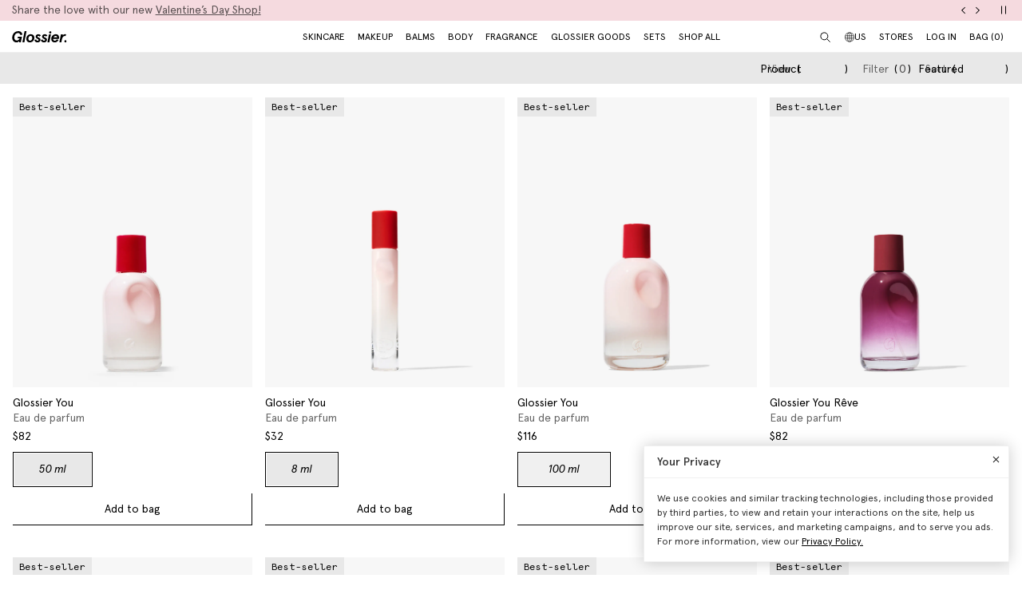

--- FILE ---
content_type: text/html; charset=utf-8
request_url: https://www.glossier.com/collections/valentines-day-edit
body_size: 66425
content:
<!doctype html>
<html lang="en">
<head>
  
  <meta charset="utf-8">
  <meta http-equiv="X-UA-Compatible" content="IE=edge">
  <meta name="viewport" content="width=device-width, initial-scale=1">
  
    <link rel="canonical" href="https://www.glossier.com/collections/valentines-day-edit">
  

  <title>Valentine&#39;s Day Edit &ndash; Glossier</title>

  <script src="https://cdn.optimizely.com/js/22916101539.js"></script>
<script>
    if(window.optimizely) {
        window.optimizely.push({
            "type": "holdEvents"
        });
    }
</script>

  
    
  

  
  
  

  
  


<meta property="og:site_name" content="Glossier">
<meta property="og:url" content="https://www.glossier.com/collections/valentines-day-edit">
<meta property="og:title" content="Valentine's Day Edit">
<meta property="og:type" content="product.group">
<meta property="og:description" content="Shop The New Beauty Essentials Exclusively At Glossier.com. Good Routines Start Here. Get the Makeup And Skincare Products Inspired By Real People And Their Routines."><meta property="og:image" content="http://www.glossier.com/cdn/shop/collections/glossier-vday-landing-mobile-06.png?v=1706202840">
      <meta property="og:image:url" content="https://www.glossier.com/cdn/shopifycloud/storefront/assets/no-image-2048-a2addb12.gif">
      <meta property="og:image:secure_url" content="https://www.glossier.com/cdn/shop/collections/glossier-vday-landing-mobile-06.png?v=1706202840">
      <meta property="og:image:width" content="791">
      <meta property="og:image:height" content="680">
      <meta property="og:image:alt" content="Valentine&#39;s Day Edit">

<meta name="twitter:site" content="@">
<meta name="twitter:card" content="summary_large_image">
<meta name="twitter:title" content="Valentine's Day Edit">
<meta name="twitter:description" content="Shop The New Beauty Essentials Exclusively At Glossier.com. Good Routines Start Here. Get the Makeup And Skincare Products Inspired By Real People And Their Routines.">


  
  <link rel="icon" type="image/png" href="//www.glossier.com/cdn/shop/files/favicon-dark_32x32.webp?v=1681821732" media="(prefers-color-scheme: no-preference)">
  <link rel="icon" type="image/png" href="//www.glossier.com/cdn/shop/files/favicon-dark_32x32.webp?v=1681821732" media="(prefers-color-scheme: light)"><link rel="icon" type="image/png" href="//www.glossier.com/cdn/shop/files/favicon-light_32x32.webp?v=1681821719" media="(prefers-color-scheme: dark)">
  <link rel="apple-touch-icon" href="//www.glossier.com/cdn/shop/files/favicon-light_180x180.webp?v=1681821719">

  
  

  
  
  <script>
    window.configuration = {
      klaviyoAPI: 'Sn6eFZ',
      yotoAPI: 'xAJLIqkdZjK3FOIgCqiXbx1OtYADZxhE80pWNsAW',
    }
    window.SDG = window.SDG || {};
    window._ = window._ || {};
    window.__webpack_public_path__ = '//www.glossier.com/cdn/shop/t/1376/assets/';
    SDG.Data = {};
    SDG.Data.assetUrl = '//www.glossier.com/cdn/shop/t/1376/assets/';
    SDG.Data.fileUrl = '//www.glossier.com/cdn/shop/files/';
    SDG.Data.sq = [];
    SDG.Data.moneyFormat = '${{amount}}';
    SDG.Data.currencySymbol = "$"

    SDG.Data.countrySelectorRedirect = Boolean(true);
    SDG.Data.predictiveSearchUrl = '/search/suggest';
    SDG.Data.videoStrings = {
      play: "Play video",
      pause: "Pause video",
      mute: "Mute video",
      unmute: "Unmute video",
    };
    SDG.Data.noImageFoundUrl = '//www.glossier.com/cdn/shopifycloud/storefront/assets/no-image-100-2a702f30_75x.gif';
    SDG.Data.themeRole = 'main';
    SDG.Data.shopDomain = 'glossier-admin.myshopify.com';
    SDG.Data.imgixFormatParam = '?auto=compress,format&cs=srgb';
    SDG.Data.ukUrl = "https://uk.glossier.com";
  </script>

  

  <link href="//www.glossier.com/cdn/shop/t/1376/assets/style.css?v=20843411441651058731768595464" rel="stylesheet" type="text/css" media="all" />





  <link href="//www.glossier.com/cdn/shop/t/1376/assets/collection.css?v=51079969638326341551768594679" rel="stylesheet" type="text/css" media="all" />



















  
  

  
  

  
  














<script>SDG.Data.path={404:'//www.glossier.com/cdn/shop/t/1376/assets/404.min.js?v=144273395684039749511768594679',account:'//www.glossier.com/cdn/shop/t/1376/assets/account.min.js?v=160959814035287110601768594679',account_dashboard:'//www.glossier.com/cdn/shop/t/1376/assets/account-dashboard.min.js?v=181919875830493842871768594679',collection:'//www.glossier.com/cdn/shop/t/1376/assets/collection.min.js?v=154052394141207469201768594679',index:'//www.glossier.com/cdn/shop/t/1376/assets/index.min.js?v=23782392740871721231768594679',opt_out:'//www.glossier.com/cdn/shop/t/1376/assets/privacyPreferenceCenter.min.js?v=57793882350724033051768594679',product:'//www.glossier.com/cdn/shop/t/1376/assets/product.min.js?v=141219515595627531781768594679',page:'//www.glossier.com/cdn/shop/t/1376/assets/page.min.js?v=123060111222986711701768594679',shopify_options:'//www.glossier.com/cdn/shopifycloud/storefront/assets/themes_support/option_selection-b017cd28.js',shade_finder_quiz:'//www.glossier.com/cdn/shop/t/1376/assets/shade-finder-quiz.min.js?v=32914477584993640051768594679',style_guide:'//www.glossier.com/cdn/shop/t/1376/assets/style-guide.min.js?v=26120404032960102061768594679'};SDG.Data.pageHandle='collection';SDG.Data.ssId='';SDG.Data.template="collection";SDG.Data.imgixUrl='https://glossier-prod.imgix.net';SDG.Data.enableImgix=true;SDG.Data.klaviyoAPI='Sn6eFZ';SDG.Data.klaviyoNewsletterId='V9TWRD';SDG.Data.klaviyoCatalog='$shopify';SDG.Data.addToBag='Add to bag';SDG.Data.chooseSet='Choose set';SDG.Data.soldOut='Sold out';SDG.Data.notifyMe='Notify me';SDG.Data.comingSoon='See details';SDG.Data.globalEEnabled=Boolean(true);SDG.Data.findation={apiKey:"22897d4ebc7c90c693c4332c5efd07701644cd5f650c942a7a2ee1b66784",demoMode:false,};SDG.Data.captionColorRatio=50 / 100;SDG.Data.productThumbnailSettings={enable:true,};SDG.Data.pwl="[base64]";SDG.Data.pwla="WyJDYXNzaWUiLCJsYXNzaWUiXQ==";SDG.Data.enableCustomization=false;SDG.Data.translations={oneTrust:{screenreaderTitle:"Translation missing:en.general.one_trust.screenreader_title"}};window.enableSubscription=true;window.rcLoginAccessLink={settings:[{page:'/account',injectionAnchorSelectors:['#recharge-subscription-login-access-link'],injectionPosition:'afterend'}]};</script>


<script>SDG.Data.gwp=SDG.Data.gwp || {};SDG.Data.gwp.enableGwp=false;SDG.Data.gwp.gwpProductId="8771481239797";SDG.Data.gwp.gwpVariantId="45775013544181";SDG.Data.gwp.gwpThreshold="10000";SDG.Data.gwp.gwpProductTitle="Crème de You";SDG.Data.gwp.gwpCollateralVariantId=""</script>
<script>SDG.Data.pdpInterstitialUpsell=SDG.Data.pdpInterstitialUpsell || {};SDG.Data.pdpInterstitialUpsell.enabledGlobally=Boolean(false);SDG.Data.pdpInterstitialUpsell.enabledForThisProduct=Boolean();SDG.Data.pdpInterstitialUpsell.openDelay=1;SDG.Data.pdpInterstitialUpsell.triggerProductData=null;SDG.Data.pdpInterstitialUpsell.upsellProductVariantId=null;</script>
<script src="//www.glossier.com/cdn/shop/t/1376/assets/runtime.min.js?v=167519139731668828111768594679" defer></script>
<script src="//www.glossier.com/cdn/shop/t/1376/assets/app.min.js?v=118205914868829167781768594679" defer></script>


  
  


  <script type="text/javascript">
  // function that checks if OptanonConsent cookie is present
  function initYotpoWidget() {
    var cookie = document.cookie;
    var head = document.getElementsByTagName('head')[0];
    if (cookie.indexOf("OptanonConsent") >= 0) {
      // if OneTrust tracking is allowed, load Yotpo widget without preventCookies
      // C0002%3A1 decodes to C0002:1, which is the value of the OneTrust cookie when tracking is allowed
      if (cookie.indexOf("C0002%3A1") >= 0) {
        (function e() {
          var e = document.createElement("script");
          e.type = "text/javascript", e.async = true, e.src = "//staticw2.yotpo.com/xAJLIqkdZjK3FOIgCqiXbx1OtYADZxhE80pWNsAW/widget.js?preventCookies=false";
          head.appendChild(e);
        })();
      } else {
        (function e() {
          var e = document.createElement("script");
          e.type = "text/javascript", e.async = true, e.src = "//staticw2.yotpo.com/xAJLIqkdZjK3FOIgCqiXbx1OtYADZxhE80pWNsAW/widget.js?preventCookies=true";
          // append e to head var
          head.appendChild(e);
        })();
      }
    }
  }

  initYotpoWidget();
</script>


  
  <script type="text/javascript" src="https://assets.findation.com/javascripts/w-adv-10.min.js"></script>


  <script>window.performance && window.performance.mark && window.performance.mark('shopify.content_for_header.start');</script><meta name="google-site-verification" content="eA38Qj9a6poDjP3zwQOigEpqS93x9ljpFHu0THP_M9c">
<meta id="shopify-digital-wallet" name="shopify-digital-wallet" content="/62791647477/digital_wallets/dialog">
<meta name="shopify-checkout-api-token" content="ae44601cdd6e73dfa1237c280d7d1165">
<meta id="in-context-paypal-metadata" data-shop-id="62791647477" data-venmo-supported="true" data-environment="production" data-locale="en_US" data-paypal-v4="true" data-currency="USD">
<link rel="alternate" type="application/atom+xml" title="Feed" href="/collections/valentines-day-edit.atom" />
<link rel="next" href="/collections/valentines-day-edit?page=2">
<link rel="alternate" hreflang="x-default" href="https://www.glossier.com/collections/valentines-day-edit">
<link rel="alternate" hreflang="en-TT" href="https://www.glossier.com/en-tt/collections/valentines-day-edit">
<link rel="alternate" hreflang="en-SK" href="https://www.glossier.com/en-sk/collections/valentines-day-edit">
<link rel="alternate" hreflang="en-CA" href="https://www.glossier.com/en-ca/collections/valentines-day-edit">
<link rel="alternate" hreflang="fr-CA" href="https://www.glossier.com/fr-ca/collections/valentines-day-edit">
<link rel="alternate" hreflang="en-DK" href="https://www.glossier.com/en-dk/collections/valentines-day-edit">
<link rel="alternate" hreflang="fr-FR" href="https://www.glossier.com/fr-fr/collections/valentines-day-edit">
<link rel="alternate" hreflang="en-FR" href="https://www.glossier.com/en-fr/collections/valentines-day-edit">
<link rel="alternate" hreflang="en-IE" href="https://www.glossier.com/en-ie/collections/valentines-day-edit">
<link rel="alternate" hreflang="en-SE" href="https://www.glossier.com/en-se/collections/valentines-day-edit">
<link rel="alternate" hreflang="en-AD" href="https://www.glossier.com/en-ad/collections/valentines-day-edit">
<link rel="alternate" hreflang="en-AE" href="https://www.glossier.com/en-ae/collections/valentines-day-edit">
<link rel="alternate" hreflang="en-AG" href="https://www.glossier.com/en-ag/collections/valentines-day-edit">
<link rel="alternate" hreflang="en-AI" href="https://www.glossier.com/en-ai/collections/valentines-day-edit">
<link rel="alternate" hreflang="en-AL" href="https://www.glossier.com/en-al/collections/valentines-day-edit">
<link rel="alternate" hreflang="en-AM" href="https://www.glossier.com/en-am/collections/valentines-day-edit">
<link rel="alternate" hreflang="en-AO" href="https://www.glossier.com/en-ao/collections/valentines-day-edit">
<link rel="alternate" hreflang="en-AT" href="https://www.glossier.com/en-at/collections/valentines-day-edit">
<link rel="alternate" hreflang="en-AU" href="https://www.glossier.com/en-au/collections/valentines-day-edit">
<link rel="alternate" hreflang="en-AW" href="https://www.glossier.com/en-aw/collections/valentines-day-edit">
<link rel="alternate" hreflang="en-AZ" href="https://www.glossier.com/en-az/collections/valentines-day-edit">
<link rel="alternate" hreflang="en-BA" href="https://www.glossier.com/en-ba/collections/valentines-day-edit">
<link rel="alternate" hreflang="en-BB" href="https://www.glossier.com/en-bb/collections/valentines-day-edit">
<link rel="alternate" hreflang="en-BD" href="https://www.glossier.com/en-bd/collections/valentines-day-edit">
<link rel="alternate" hreflang="en-BE" href="https://www.glossier.com/en-be/collections/valentines-day-edit">
<link rel="alternate" hreflang="en-BF" href="https://www.glossier.com/en-bf/collections/valentines-day-edit">
<link rel="alternate" hreflang="en-BG" href="https://www.glossier.com/en-bg/collections/valentines-day-edit">
<link rel="alternate" hreflang="en-BH" href="https://www.glossier.com/en-bh/collections/valentines-day-edit">
<link rel="alternate" hreflang="en-BI" href="https://www.glossier.com/en-bi/collections/valentines-day-edit">
<link rel="alternate" hreflang="en-BJ" href="https://www.glossier.com/en-bj/collections/valentines-day-edit">
<link rel="alternate" hreflang="en-BL" href="https://www.glossier.com/en-bl/collections/valentines-day-edit">
<link rel="alternate" hreflang="en-BM" href="https://www.glossier.com/en-bm/collections/valentines-day-edit">
<link rel="alternate" hreflang="en-BN" href="https://www.glossier.com/en-bn/collections/valentines-day-edit">
<link rel="alternate" hreflang="en-BO" href="https://www.glossier.com/en-bo/collections/valentines-day-edit">
<link rel="alternate" hreflang="en-BR" href="https://www.glossier.com/en-br/collections/valentines-day-edit">
<link rel="alternate" hreflang="en-BS" href="https://www.glossier.com/en-bs/collections/valentines-day-edit">
<link rel="alternate" hreflang="en-BT" href="https://www.glossier.com/en-bt/collections/valentines-day-edit">
<link rel="alternate" hreflang="en-BW" href="https://www.glossier.com/en-bw/collections/valentines-day-edit">
<link rel="alternate" hreflang="en-BZ" href="https://www.glossier.com/en-bz/collections/valentines-day-edit">
<link rel="alternate" hreflang="en-CG" href="https://www.glossier.com/en-cg/collections/valentines-day-edit">
<link rel="alternate" hreflang="en-CH" href="https://www.glossier.com/en-ch/collections/valentines-day-edit">
<link rel="alternate" hreflang="en-CI" href="https://www.glossier.com/en-ci/collections/valentines-day-edit">
<link rel="alternate" hreflang="en-CK" href="https://www.glossier.com/en-ck/collections/valentines-day-edit">
<link rel="alternate" hreflang="en-CM" href="https://www.glossier.com/en-cm/collections/valentines-day-edit">
<link rel="alternate" hreflang="en-CN" href="https://www.glossier.com/en-cn/collections/valentines-day-edit">
<link rel="alternate" hreflang="en-CO" href="https://www.glossier.com/en-co/collections/valentines-day-edit">
<link rel="alternate" hreflang="en-CR" href="https://www.glossier.com/en-cr/collections/valentines-day-edit">
<link rel="alternate" hreflang="en-CV" href="https://www.glossier.com/en-cv/collections/valentines-day-edit">
<link rel="alternate" hreflang="en-CW" href="https://www.glossier.com/en-cw/collections/valentines-day-edit">
<link rel="alternate" hreflang="en-CY" href="https://www.glossier.com/en-cy/collections/valentines-day-edit">
<link rel="alternate" hreflang="en-CZ" href="https://www.glossier.com/en-cz/collections/valentines-day-edit">
<link rel="alternate" hreflang="en-DE" href="https://www.glossier.com/en-de/collections/valentines-day-edit">
<link rel="alternate" hreflang="en-DJ" href="https://www.glossier.com/en-dj/collections/valentines-day-edit">
<link rel="alternate" hreflang="en-DM" href="https://www.glossier.com/en-dm/collections/valentines-day-edit">
<link rel="alternate" hreflang="en-DO" href="https://www.glossier.com/en-do/collections/valentines-day-edit">
<link rel="alternate" hreflang="en-EC" href="https://www.glossier.com/en-ec/collections/valentines-day-edit">
<link rel="alternate" hreflang="en-EE" href="https://www.glossier.com/en-ee/collections/valentines-day-edit">
<link rel="alternate" hreflang="en-EG" href="https://www.glossier.com/en-eg/collections/valentines-day-edit">
<link rel="alternate" hreflang="en-ES" href="https://www.glossier.com/en-es/collections/valentines-day-edit">
<link rel="alternate" hreflang="en-FI" href="https://www.glossier.com/en-fi/collections/valentines-day-edit">
<link rel="alternate" hreflang="en-FJ" href="https://www.glossier.com/en-fj/collections/valentines-day-edit">
<link rel="alternate" hreflang="en-FK" href="https://www.glossier.com/en-fk/collections/valentines-day-edit">
<link rel="alternate" hreflang="en-FO" href="https://www.glossier.com/en-fo/collections/valentines-day-edit">
<link rel="alternate" hreflang="en-GA" href="https://www.glossier.com/en-ga/collections/valentines-day-edit">
<link rel="alternate" hreflang="en-GD" href="https://www.glossier.com/en-gd/collections/valentines-day-edit">
<link rel="alternate" hreflang="en-GE" href="https://www.glossier.com/en-ge/collections/valentines-day-edit">
<link rel="alternate" hreflang="en-GF" href="https://www.glossier.com/en-gf/collections/valentines-day-edit">
<link rel="alternate" hreflang="en-GG" href="https://www.glossier.com/en-gg/collections/valentines-day-edit">
<link rel="alternate" hreflang="en-GH" href="https://www.glossier.com/en-gh/collections/valentines-day-edit">
<link rel="alternate" hreflang="en-GI" href="https://www.glossier.com/en-gi/collections/valentines-day-edit">
<link rel="alternate" hreflang="en-GL" href="https://www.glossier.com/en-gl/collections/valentines-day-edit">
<link rel="alternate" hreflang="en-GM" href="https://www.glossier.com/en-gm/collections/valentines-day-edit">
<link rel="alternate" hreflang="en-GN" href="https://www.glossier.com/en-gn/collections/valentines-day-edit">
<link rel="alternate" hreflang="en-GP" href="https://www.glossier.com/en-gp/collections/valentines-day-edit">
<link rel="alternate" hreflang="en-GQ" href="https://www.glossier.com/en-gq/collections/valentines-day-edit">
<link rel="alternate" hreflang="en-GR" href="https://www.glossier.com/en-gr/collections/valentines-day-edit">
<link rel="alternate" hreflang="en-GT" href="https://www.glossier.com/en-gt/collections/valentines-day-edit">
<link rel="alternate" hreflang="en-GW" href="https://www.glossier.com/en-gw/collections/valentines-day-edit">
<link rel="alternate" hreflang="en-GY" href="https://www.glossier.com/en-gy/collections/valentines-day-edit">
<link rel="alternate" hreflang="en-HK" href="https://www.glossier.com/en-hk/collections/valentines-day-edit">
<link rel="alternate" hreflang="en-HN" href="https://www.glossier.com/en-hn/collections/valentines-day-edit">
<link rel="alternate" hreflang="en-HR" href="https://www.glossier.com/en-hr/collections/valentines-day-edit">
<link rel="alternate" hreflang="en-HT" href="https://www.glossier.com/en-ht/collections/valentines-day-edit">
<link rel="alternate" hreflang="en-HU" href="https://www.glossier.com/en-hu/collections/valentines-day-edit">
<link rel="alternate" hreflang="en-IL" href="https://www.glossier.com/en-il/collections/valentines-day-edit">
<link rel="alternate" hreflang="en-IM" href="https://www.glossier.com/en-im/collections/valentines-day-edit">
<link rel="alternate" hreflang="en-IN" href="https://www.glossier.com/en-in/collections/valentines-day-edit">
<link rel="alternate" hreflang="en-IS" href="https://www.glossier.com/en-is/collections/valentines-day-edit">
<link rel="alternate" hreflang="en-IT" href="https://www.glossier.com/en-it/collections/valentines-day-edit">
<link rel="alternate" hreflang="en-JE" href="https://www.glossier.com/en-je/collections/valentines-day-edit">
<link rel="alternate" hreflang="en-JM" href="https://www.glossier.com/en-jm/collections/valentines-day-edit">
<link rel="alternate" hreflang="en-JO" href="https://www.glossier.com/en-jo/collections/valentines-day-edit">
<link rel="alternate" hreflang="en-JP" href="https://www.glossier.com/en-jp/collections/valentines-day-edit">
<link rel="alternate" hreflang="en-KE" href="https://www.glossier.com/en-ke/collections/valentines-day-edit">
<link rel="alternate" hreflang="en-KG" href="https://www.glossier.com/en-kg/collections/valentines-day-edit">
<link rel="alternate" hreflang="en-KH" href="https://www.glossier.com/en-kh/collections/valentines-day-edit">
<link rel="alternate" hreflang="en-KI" href="https://www.glossier.com/en-ki/collections/valentines-day-edit">
<link rel="alternate" hreflang="en-KM" href="https://www.glossier.com/en-km/collections/valentines-day-edit">
<link rel="alternate" hreflang="en-KN" href="https://www.glossier.com/en-kn/collections/valentines-day-edit">
<link rel="alternate" hreflang="en-KR" href="https://www.glossier.com/en-kr/collections/valentines-day-edit">
<link rel="alternate" hreflang="en-KW" href="https://www.glossier.com/en-kw/collections/valentines-day-edit">
<link rel="alternate" hreflang="en-KY" href="https://www.glossier.com/en-ky/collections/valentines-day-edit">
<link rel="alternate" hreflang="en-KZ" href="https://www.glossier.com/en-kz/collections/valentines-day-edit">
<link rel="alternate" hreflang="en-LA" href="https://www.glossier.com/en-la/collections/valentines-day-edit">
<link rel="alternate" hreflang="en-LC" href="https://www.glossier.com/en-lc/collections/valentines-day-edit">
<link rel="alternate" hreflang="en-LI" href="https://www.glossier.com/en-li/collections/valentines-day-edit">
<link rel="alternate" hreflang="en-LK" href="https://www.glossier.com/en-lk/collections/valentines-day-edit">
<link rel="alternate" hreflang="en-LR" href="https://www.glossier.com/en-lr/collections/valentines-day-edit">
<link rel="alternate" hreflang="en-LS" href="https://www.glossier.com/en-ls/collections/valentines-day-edit">
<link rel="alternate" hreflang="en-LT" href="https://www.glossier.com/en-lt/collections/valentines-day-edit">
<link rel="alternate" hreflang="en-LU" href="https://www.glossier.com/en-lu/collections/valentines-day-edit">
<link rel="alternate" hreflang="en-LV" href="https://www.glossier.com/en-lv/collections/valentines-day-edit">
<link rel="alternate" hreflang="en-MA" href="https://www.glossier.com/en-ma/collections/valentines-day-edit">
<link rel="alternate" hreflang="en-MC" href="https://www.glossier.com/en-mc/collections/valentines-day-edit">
<link rel="alternate" hreflang="en-MD" href="https://www.glossier.com/en-md/collections/valentines-day-edit">
<link rel="alternate" hreflang="en-ME" href="https://www.glossier.com/en-me/collections/valentines-day-edit">
<link rel="alternate" hreflang="en-MF" href="https://www.glossier.com/en-mf/collections/valentines-day-edit">
<link rel="alternate" hreflang="en-MG" href="https://www.glossier.com/en-mg/collections/valentines-day-edit">
<link rel="alternate" hreflang="en-MK" href="https://www.glossier.com/en-mk/collections/valentines-day-edit">
<link rel="alternate" hreflang="en-MN" href="https://www.glossier.com/en-mn/collections/valentines-day-edit">
<link rel="alternate" hreflang="en-MO" href="https://www.glossier.com/en-mo/collections/valentines-day-edit">
<link rel="alternate" hreflang="en-MQ" href="https://www.glossier.com/en-mq/collections/valentines-day-edit">
<link rel="alternate" hreflang="en-MR" href="https://www.glossier.com/en-mr/collections/valentines-day-edit">
<link rel="alternate" hreflang="en-MS" href="https://www.glossier.com/en-ms/collections/valentines-day-edit">
<link rel="alternate" hreflang="en-MT" href="https://www.glossier.com/en-mt/collections/valentines-day-edit">
<link rel="alternate" hreflang="en-MU" href="https://www.glossier.com/en-mu/collections/valentines-day-edit">
<link rel="alternate" hreflang="en-MV" href="https://www.glossier.com/en-mv/collections/valentines-day-edit">
<link rel="alternate" hreflang="en-MW" href="https://www.glossier.com/en-mw/collections/valentines-day-edit">
<link rel="alternate" hreflang="en-MX" href="https://www.glossier.com/en-mx/collections/valentines-day-edit">
<link rel="alternate" hreflang="en-MZ" href="https://www.glossier.com/en-mz/collections/valentines-day-edit">
<link rel="alternate" hreflang="en-NA" href="https://www.glossier.com/en-na/collections/valentines-day-edit">
<link rel="alternate" hreflang="en-NC" href="https://www.glossier.com/en-nc/collections/valentines-day-edit">
<link rel="alternate" hreflang="en-NG" href="https://www.glossier.com/en-ng/collections/valentines-day-edit">
<link rel="alternate" hreflang="en-NL" href="https://www.glossier.com/en-nl/collections/valentines-day-edit">
<link rel="alternate" hreflang="en-NO" href="https://www.glossier.com/en-no/collections/valentines-day-edit">
<link rel="alternate" hreflang="en-NP" href="https://www.glossier.com/en-np/collections/valentines-day-edit">
<link rel="alternate" hreflang="en-NR" href="https://www.glossier.com/en-nr/collections/valentines-day-edit">
<link rel="alternate" hreflang="en-NU" href="https://www.glossier.com/en-nu/collections/valentines-day-edit">
<link rel="alternate" hreflang="en-NZ" href="https://www.glossier.com/en-nz/collections/valentines-day-edit">
<link rel="alternate" hreflang="en-OM" href="https://www.glossier.com/en-om/collections/valentines-day-edit">
<link rel="alternate" hreflang="en-PA" href="https://www.glossier.com/en-pa/collections/valentines-day-edit">
<link rel="alternate" hreflang="en-PF" href="https://www.glossier.com/en-pf/collections/valentines-day-edit">
<link rel="alternate" hreflang="en-PG" href="https://www.glossier.com/en-pg/collections/valentines-day-edit">
<link rel="alternate" hreflang="en-PH" href="https://www.glossier.com/en-ph/collections/valentines-day-edit">
<link rel="alternate" hreflang="en-PK" href="https://www.glossier.com/en-pk/collections/valentines-day-edit">
<link rel="alternate" hreflang="en-PL" href="https://www.glossier.com/en-pl/collections/valentines-day-edit">
<link rel="alternate" hreflang="en-PT" href="https://www.glossier.com/en-pt/collections/valentines-day-edit">
<link rel="alternate" hreflang="en-PY" href="https://www.glossier.com/en-py/collections/valentines-day-edit">
<link rel="alternate" hreflang="en-QA" href="https://www.glossier.com/en-qa/collections/valentines-day-edit">
<link rel="alternate" hreflang="en-RE" href="https://www.glossier.com/en-re/collections/valentines-day-edit">
<link rel="alternate" hreflang="en-RO" href="https://www.glossier.com/en-ro/collections/valentines-day-edit">
<link rel="alternate" hreflang="en-RS" href="https://www.glossier.com/en-rs/collections/valentines-day-edit">
<link rel="alternate" hreflang="en-RW" href="https://www.glossier.com/en-rw/collections/valentines-day-edit">
<link rel="alternate" hreflang="en-SA" href="https://www.glossier.com/en-sa/collections/valentines-day-edit">
<link rel="alternate" hreflang="en-SB" href="https://www.glossier.com/en-sb/collections/valentines-day-edit">
<link rel="alternate" hreflang="en-SC" href="https://www.glossier.com/en-sc/collections/valentines-day-edit">
<link rel="alternate" hreflang="en-SG" href="https://www.glossier.com/en-sg/collections/valentines-day-edit">
<link rel="alternate" hreflang="en-SH" href="https://www.glossier.com/en-sh/collections/valentines-day-edit">
<link rel="alternate" hreflang="en-SI" href="https://www.glossier.com/en-si/collections/valentines-day-edit">
<link rel="alternate" hreflang="en-SL" href="https://www.glossier.com/en-sl/collections/valentines-day-edit">
<link rel="alternate" hreflang="en-SM" href="https://www.glossier.com/en-sm/collections/valentines-day-edit">
<link rel="alternate" hreflang="en-SN" href="https://www.glossier.com/en-sn/collections/valentines-day-edit">
<link rel="alternate" hreflang="en-SR" href="https://www.glossier.com/en-sr/collections/valentines-day-edit">
<link rel="alternate" hreflang="en-ST" href="https://www.glossier.com/en-st/collections/valentines-day-edit">
<link rel="alternate" hreflang="en-SV" href="https://www.glossier.com/en-sv/collections/valentines-day-edit">
<link rel="alternate" hreflang="en-SX" href="https://www.glossier.com/en-sx/collections/valentines-day-edit">
<link rel="alternate" hreflang="en-SZ" href="https://www.glossier.com/en-sz/collections/valentines-day-edit">
<link rel="alternate" hreflang="en-TC" href="https://www.glossier.com/en-tc/collections/valentines-day-edit">
<link rel="alternate" hreflang="en-TD" href="https://www.glossier.com/en-td/collections/valentines-day-edit">
<link rel="alternate" hreflang="en-TG" href="https://www.glossier.com/en-tg/collections/valentines-day-edit">
<link rel="alternate" hreflang="en-TH" href="https://www.glossier.com/en-th/collections/valentines-day-edit">
<link rel="alternate" hreflang="en-TL" href="https://www.glossier.com/en-tl/collections/valentines-day-edit">
<link rel="alternate" hreflang="en-TM" href="https://www.glossier.com/en-tm/collections/valentines-day-edit">
<link rel="alternate" hreflang="en-TN" href="https://www.glossier.com/en-tn/collections/valentines-day-edit">
<link rel="alternate" hreflang="en-TO" href="https://www.glossier.com/en-to/collections/valentines-day-edit">
<link rel="alternate" hreflang="en-TV" href="https://www.glossier.com/en-tv/collections/valentines-day-edit">
<link rel="alternate" hreflang="en-TW" href="https://www.glossier.com/en-tw/collections/valentines-day-edit">
<link rel="alternate" hreflang="en-TZ" href="https://www.glossier.com/en-tz/collections/valentines-day-edit">
<link rel="alternate" hreflang="en-UG" href="https://www.glossier.com/en-ug/collections/valentines-day-edit">
<link rel="alternate" hreflang="en-UZ" href="https://www.glossier.com/en-uz/collections/valentines-day-edit">
<link rel="alternate" hreflang="en-VA" href="https://www.glossier.com/en-va/collections/valentines-day-edit">
<link rel="alternate" hreflang="en-VC" href="https://www.glossier.com/en-vc/collections/valentines-day-edit">
<link rel="alternate" hreflang="en-VG" href="https://www.glossier.com/en-vg/collections/valentines-day-edit">
<link rel="alternate" hreflang="en-VU" href="https://www.glossier.com/en-vu/collections/valentines-day-edit">
<link rel="alternate" hreflang="en-WF" href="https://www.glossier.com/en-wf/collections/valentines-day-edit">
<link rel="alternate" hreflang="en-WS" href="https://www.glossier.com/en-ws/collections/valentines-day-edit">
<link rel="alternate" hreflang="en-YT" href="https://www.glossier.com/en-yt/collections/valentines-day-edit">
<link rel="alternate" hreflang="en-ZA" href="https://www.glossier.com/en-za/collections/valentines-day-edit">
<link rel="alternate" hreflang="en-ZM" href="https://www.glossier.com/en-zm/collections/valentines-day-edit">
<link rel="alternate" hreflang="en-US" href="https://www.glossier.com/collections/valentines-day-edit">
<link rel="alternate" type="application/json+oembed" href="https://www.glossier.com/collections/valentines-day-edit.oembed">
<script async="async" src="/checkouts/internal/preloads.js?locale=en-US"></script>
<link rel="preconnect" href="https://shop.app" crossorigin="anonymous">
<script async="async" src="https://shop.app/checkouts/internal/preloads.js?locale=en-US&shop_id=62791647477" crossorigin="anonymous"></script>
<script id="apple-pay-shop-capabilities" type="application/json">{"shopId":62791647477,"countryCode":"US","currencyCode":"USD","merchantCapabilities":["supports3DS"],"merchantId":"gid:\/\/shopify\/Shop\/62791647477","merchantName":"Glossier","requiredBillingContactFields":["postalAddress","email","phone"],"requiredShippingContactFields":["postalAddress","email","phone"],"shippingType":"shipping","supportedNetworks":["visa","masterCard","amex","discover","elo","jcb"],"total":{"type":"pending","label":"Glossier","amount":"1.00"},"shopifyPaymentsEnabled":true,"supportsSubscriptions":true}</script>
<script id="shopify-features" type="application/json">{"accessToken":"ae44601cdd6e73dfa1237c280d7d1165","betas":["rich-media-storefront-analytics"],"domain":"www.glossier.com","predictiveSearch":true,"shopId":62791647477,"locale":"en"}</script>
<script>var Shopify = Shopify || {};
Shopify.shop = "glossier-admin.myshopify.com";
Shopify.locale = "en";
Shopify.currency = {"active":"USD","rate":"1.0"};
Shopify.country = "US";
Shopify.theme = {"name":"1\/20 | Valentines Day | Release 3.37.0","id":155647475957,"schema_name":"Glossier","schema_version":"3.37.0","theme_store_id":null,"role":"main"};
Shopify.theme.handle = "null";
Shopify.theme.style = {"id":null,"handle":null};
Shopify.cdnHost = "www.glossier.com/cdn";
Shopify.routes = Shopify.routes || {};
Shopify.routes.root = "/";</script>
<script type="module">!function(o){(o.Shopify=o.Shopify||{}).modules=!0}(window);</script>
<script>!function(o){function n(){var o=[];function n(){o.push(Array.prototype.slice.apply(arguments))}return n.q=o,n}var t=o.Shopify=o.Shopify||{};t.loadFeatures=n(),t.autoloadFeatures=n()}(window);</script>
<script>
  window.ShopifyPay = window.ShopifyPay || {};
  window.ShopifyPay.apiHost = "shop.app\/pay";
  window.ShopifyPay.redirectState = null;
</script>
<script id="shop-js-analytics" type="application/json">{"pageType":"collection"}</script>
<script defer="defer" async type="module" src="//www.glossier.com/cdn/shopifycloud/shop-js/modules/v2/client.init-shop-cart-sync_BdyHc3Nr.en.esm.js"></script>
<script defer="defer" async type="module" src="//www.glossier.com/cdn/shopifycloud/shop-js/modules/v2/chunk.common_Daul8nwZ.esm.js"></script>
<script type="module">
  await import("//www.glossier.com/cdn/shopifycloud/shop-js/modules/v2/client.init-shop-cart-sync_BdyHc3Nr.en.esm.js");
await import("//www.glossier.com/cdn/shopifycloud/shop-js/modules/v2/chunk.common_Daul8nwZ.esm.js");

  window.Shopify.SignInWithShop?.initShopCartSync?.({"fedCMEnabled":true,"windoidEnabled":true});

</script>
<script>
  window.Shopify = window.Shopify || {};
  if (!window.Shopify.featureAssets) window.Shopify.featureAssets = {};
  window.Shopify.featureAssets['shop-js'] = {"shop-cart-sync":["modules/v2/client.shop-cart-sync_QYOiDySF.en.esm.js","modules/v2/chunk.common_Daul8nwZ.esm.js"],"init-fed-cm":["modules/v2/client.init-fed-cm_DchLp9rc.en.esm.js","modules/v2/chunk.common_Daul8nwZ.esm.js"],"shop-button":["modules/v2/client.shop-button_OV7bAJc5.en.esm.js","modules/v2/chunk.common_Daul8nwZ.esm.js"],"init-windoid":["modules/v2/client.init-windoid_DwxFKQ8e.en.esm.js","modules/v2/chunk.common_Daul8nwZ.esm.js"],"shop-cash-offers":["modules/v2/client.shop-cash-offers_DWtL6Bq3.en.esm.js","modules/v2/chunk.common_Daul8nwZ.esm.js","modules/v2/chunk.modal_CQq8HTM6.esm.js"],"shop-toast-manager":["modules/v2/client.shop-toast-manager_CX9r1SjA.en.esm.js","modules/v2/chunk.common_Daul8nwZ.esm.js"],"init-shop-email-lookup-coordinator":["modules/v2/client.init-shop-email-lookup-coordinator_UhKnw74l.en.esm.js","modules/v2/chunk.common_Daul8nwZ.esm.js"],"pay-button":["modules/v2/client.pay-button_DzxNnLDY.en.esm.js","modules/v2/chunk.common_Daul8nwZ.esm.js"],"avatar":["modules/v2/client.avatar_BTnouDA3.en.esm.js"],"init-shop-cart-sync":["modules/v2/client.init-shop-cart-sync_BdyHc3Nr.en.esm.js","modules/v2/chunk.common_Daul8nwZ.esm.js"],"shop-login-button":["modules/v2/client.shop-login-button_D8B466_1.en.esm.js","modules/v2/chunk.common_Daul8nwZ.esm.js","modules/v2/chunk.modal_CQq8HTM6.esm.js"],"init-customer-accounts-sign-up":["modules/v2/client.init-customer-accounts-sign-up_C8fpPm4i.en.esm.js","modules/v2/client.shop-login-button_D8B466_1.en.esm.js","modules/v2/chunk.common_Daul8nwZ.esm.js","modules/v2/chunk.modal_CQq8HTM6.esm.js"],"init-shop-for-new-customer-accounts":["modules/v2/client.init-shop-for-new-customer-accounts_CVTO0Ztu.en.esm.js","modules/v2/client.shop-login-button_D8B466_1.en.esm.js","modules/v2/chunk.common_Daul8nwZ.esm.js","modules/v2/chunk.modal_CQq8HTM6.esm.js"],"init-customer-accounts":["modules/v2/client.init-customer-accounts_dRgKMfrE.en.esm.js","modules/v2/client.shop-login-button_D8B466_1.en.esm.js","modules/v2/chunk.common_Daul8nwZ.esm.js","modules/v2/chunk.modal_CQq8HTM6.esm.js"],"shop-follow-button":["modules/v2/client.shop-follow-button_CkZpjEct.en.esm.js","modules/v2/chunk.common_Daul8nwZ.esm.js","modules/v2/chunk.modal_CQq8HTM6.esm.js"],"lead-capture":["modules/v2/client.lead-capture_BntHBhfp.en.esm.js","modules/v2/chunk.common_Daul8nwZ.esm.js","modules/v2/chunk.modal_CQq8HTM6.esm.js"],"checkout-modal":["modules/v2/client.checkout-modal_CfxcYbTm.en.esm.js","modules/v2/chunk.common_Daul8nwZ.esm.js","modules/v2/chunk.modal_CQq8HTM6.esm.js"],"shop-login":["modules/v2/client.shop-login_Da4GZ2H6.en.esm.js","modules/v2/chunk.common_Daul8nwZ.esm.js","modules/v2/chunk.modal_CQq8HTM6.esm.js"],"payment-terms":["modules/v2/client.payment-terms_MV4M3zvL.en.esm.js","modules/v2/chunk.common_Daul8nwZ.esm.js","modules/v2/chunk.modal_CQq8HTM6.esm.js"]};
</script>
<script>(function() {
  var isLoaded = false;
  function asyncLoad() {
    if (isLoaded) return;
    isLoaded = true;
    var urls = ["https:\/\/crossborder-integration.global-e.com\/resources\/js\/app?shop=glossier-admin.myshopify.com","\/\/cdn.shopify.com\/proxy\/4f92b4d6336e96a4734ba830419e56171b324b1cbef7c699086bfedea0c47d6a\/web.global-e.com\/merchant\/storefrontattributes?merchantid=1546\u0026shop=glossier-admin.myshopify.com\u0026sp-cache-control=cHVibGljLCBtYXgtYWdlPTkwMA","https:\/\/static.rechargecdn.com\/assets\/js\/widget.min.js?shop=glossier-admin.myshopify.com"];
    for (var i = 0; i < urls.length; i++) {
      var s = document.createElement('script');
      s.type = 'text/javascript';
      s.async = true;
      s.src = urls[i];
      var x = document.getElementsByTagName('script')[0];
      x.parentNode.insertBefore(s, x);
    }
  };
  if(window.attachEvent) {
    window.attachEvent('onload', asyncLoad);
  } else {
    window.addEventListener('load', asyncLoad, false);
  }
})();</script>
<script id="__st">var __st={"a":62791647477,"offset":-18000,"reqid":"6cd8bc5a-0d00-4f37-8519-cee4100ab781-1768952769","pageurl":"www.glossier.com\/collections\/valentines-day-edit","u":"fcdb6256018c","p":"collection","rtyp":"collection","rid":428444680437};</script>
<script>window.ShopifyPaypalV4VisibilityTracking = true;</script>
<script id="captcha-bootstrap">!function(){'use strict';const t='contact',e='account',n='new_comment',o=[[t,t],['blogs',n],['comments',n],[t,'customer']],c=[[e,'customer_login'],[e,'guest_login'],[e,'recover_customer_password'],[e,'create_customer']],r=t=>t.map((([t,e])=>`form[action*='/${t}']:not([data-nocaptcha='true']) input[name='form_type'][value='${e}']`)).join(','),a=t=>()=>t?[...document.querySelectorAll(t)].map((t=>t.form)):[];function s(){const t=[...o],e=r(t);return a(e)}const i='password',u='form_key',d=['recaptcha-v3-token','g-recaptcha-response','h-captcha-response',i],f=()=>{try{return window.sessionStorage}catch{return}},m='__shopify_v',_=t=>t.elements[u];function p(t,e,n=!1){try{const o=window.sessionStorage,c=JSON.parse(o.getItem(e)),{data:r}=function(t){const{data:e,action:n}=t;return t[m]||n?{data:e,action:n}:{data:t,action:n}}(c);for(const[e,n]of Object.entries(r))t.elements[e]&&(t.elements[e].value=n);n&&o.removeItem(e)}catch(o){console.error('form repopulation failed',{error:o})}}const l='form_type',E='cptcha';function T(t){t.dataset[E]=!0}const w=window,h=w.document,L='Shopify',v='ce_forms',y='captcha';let A=!1;((t,e)=>{const n=(g='f06e6c50-85a8-45c8-87d0-21a2b65856fe',I='https://cdn.shopify.com/shopifycloud/storefront-forms-hcaptcha/ce_storefront_forms_captcha_hcaptcha.v1.5.2.iife.js',D={infoText:'Protected by hCaptcha',privacyText:'Privacy',termsText:'Terms'},(t,e,n)=>{const o=w[L][v],c=o.bindForm;if(c)return c(t,g,e,D).then(n);var r;o.q.push([[t,g,e,D],n]),r=I,A||(h.body.append(Object.assign(h.createElement('script'),{id:'captcha-provider',async:!0,src:r})),A=!0)});var g,I,D;w[L]=w[L]||{},w[L][v]=w[L][v]||{},w[L][v].q=[],w[L][y]=w[L][y]||{},w[L][y].protect=function(t,e){n(t,void 0,e),T(t)},Object.freeze(w[L][y]),function(t,e,n,w,h,L){const[v,y,A,g]=function(t,e,n){const i=e?o:[],u=t?c:[],d=[...i,...u],f=r(d),m=r(i),_=r(d.filter((([t,e])=>n.includes(e))));return[a(f),a(m),a(_),s()]}(w,h,L),I=t=>{const e=t.target;return e instanceof HTMLFormElement?e:e&&e.form},D=t=>v().includes(t);t.addEventListener('submit',(t=>{const e=I(t);if(!e)return;const n=D(e)&&!e.dataset.hcaptchaBound&&!e.dataset.recaptchaBound,o=_(e),c=g().includes(e)&&(!o||!o.value);(n||c)&&t.preventDefault(),c&&!n&&(function(t){try{if(!f())return;!function(t){const e=f();if(!e)return;const n=_(t);if(!n)return;const o=n.value;o&&e.removeItem(o)}(t);const e=Array.from(Array(32),(()=>Math.random().toString(36)[2])).join('');!function(t,e){_(t)||t.append(Object.assign(document.createElement('input'),{type:'hidden',name:u})),t.elements[u].value=e}(t,e),function(t,e){const n=f();if(!n)return;const o=[...t.querySelectorAll(`input[type='${i}']`)].map((({name:t})=>t)),c=[...d,...o],r={};for(const[a,s]of new FormData(t).entries())c.includes(a)||(r[a]=s);n.setItem(e,JSON.stringify({[m]:1,action:t.action,data:r}))}(t,e)}catch(e){console.error('failed to persist form',e)}}(e),e.submit())}));const S=(t,e)=>{t&&!t.dataset[E]&&(n(t,e.some((e=>e===t))),T(t))};for(const o of['focusin','change'])t.addEventListener(o,(t=>{const e=I(t);D(e)&&S(e,y())}));const B=e.get('form_key'),M=e.get(l),P=B&&M;t.addEventListener('DOMContentLoaded',(()=>{const t=y();if(P)for(const e of t)e.elements[l].value===M&&p(e,B);[...new Set([...A(),...v().filter((t=>'true'===t.dataset.shopifyCaptcha))])].forEach((e=>S(e,t)))}))}(h,new URLSearchParams(w.location.search),n,t,e,['guest_login'])})(!1,!0)}();</script>
<script integrity="sha256-4kQ18oKyAcykRKYeNunJcIwy7WH5gtpwJnB7kiuLZ1E=" data-source-attribution="shopify.loadfeatures" defer="defer" src="//www.glossier.com/cdn/shopifycloud/storefront/assets/storefront/load_feature-a0a9edcb.js" crossorigin="anonymous"></script>
<script crossorigin="anonymous" defer="defer" src="//www.glossier.com/cdn/shopifycloud/storefront/assets/shopify_pay/storefront-65b4c6d7.js?v=20250812"></script>
<script data-source-attribution="shopify.dynamic_checkout.dynamic.init">var Shopify=Shopify||{};Shopify.PaymentButton=Shopify.PaymentButton||{isStorefrontPortableWallets:!0,init:function(){window.Shopify.PaymentButton.init=function(){};var t=document.createElement("script");t.src="https://www.glossier.com/cdn/shopifycloud/portable-wallets/latest/portable-wallets.en.js",t.type="module",document.head.appendChild(t)}};
</script>
<script data-source-attribution="shopify.dynamic_checkout.buyer_consent">
  function portableWalletsHideBuyerConsent(e){var t=document.getElementById("shopify-buyer-consent"),n=document.getElementById("shopify-subscription-policy-button");t&&n&&(t.classList.add("hidden"),t.setAttribute("aria-hidden","true"),n.removeEventListener("click",e))}function portableWalletsShowBuyerConsent(e){var t=document.getElementById("shopify-buyer-consent"),n=document.getElementById("shopify-subscription-policy-button");t&&n&&(t.classList.remove("hidden"),t.removeAttribute("aria-hidden"),n.addEventListener("click",e))}window.Shopify?.PaymentButton&&(window.Shopify.PaymentButton.hideBuyerConsent=portableWalletsHideBuyerConsent,window.Shopify.PaymentButton.showBuyerConsent=portableWalletsShowBuyerConsent);
</script>
<script data-source-attribution="shopify.dynamic_checkout.cart.bootstrap">document.addEventListener("DOMContentLoaded",(function(){function t(){return document.querySelector("shopify-accelerated-checkout-cart, shopify-accelerated-checkout")}if(t())Shopify.PaymentButton.init();else{new MutationObserver((function(e,n){t()&&(Shopify.PaymentButton.init(),n.disconnect())})).observe(document.body,{childList:!0,subtree:!0})}}));
</script>
<link id="shopify-accelerated-checkout-styles" rel="stylesheet" media="screen" href="https://www.glossier.com/cdn/shopifycloud/portable-wallets/latest/accelerated-checkout-backwards-compat.css" crossorigin="anonymous">
<style id="shopify-accelerated-checkout-cart">
        #shopify-buyer-consent {
  margin-top: 1em;
  display: inline-block;
  width: 100%;
}

#shopify-buyer-consent.hidden {
  display: none;
}

#shopify-subscription-policy-button {
  background: none;
  border: none;
  padding: 0;
  text-decoration: underline;
  font-size: inherit;
  cursor: pointer;
}

#shopify-subscription-policy-button::before {
  box-shadow: none;
}

      </style>

<script>window.performance && window.performance.mark && window.performance.mark('shopify.content_for_header.end');</script>
<!-- BEGIN app block: shopify://apps/elevar-conversion-tracking/blocks/dataLayerEmbed/bc30ab68-b15c-4311-811f-8ef485877ad6 -->



<script type="module" dynamic>
  const configUrl = "/a/elevar/static/configs/9e6c6f07355a20b35b0a32882a6c2e2c8278012f/config.js";
  const config = (await import(configUrl)).default;
  const scriptUrl = config.script_src_app_theme_embed;

  if (scriptUrl) {
    const { handler } = await import(scriptUrl);

    await handler(
      config,
      {
        cartData: {
  marketId: "1215627509",
  attributes:{},
  cartTotal: "0.0",
  currencyCode:"USD",
  items: []
}
,
        user: {cartTotal: "0.0",
    currencyCode:"USD",customer: {},
}
,
        isOnCartPage:false,
        collectionView:{
    currencyCode:"USD",
    items: [{id:"EDP-080-00-00",name:"Glossier You",
          brand:"Glossier",
          category:"Fragrance",
          variant:"50 ml",
          price: "32.0",
          productId: "8138352754933",
          variantId: "44056890540277",
          handle:"glossier-you",
          compareAtPrice: "0.0",image:"\/\/www.glossier.com\/cdn\/shop\/files\/glossier-fragrance-you-01.png?v=1762200697"},{id:"EDP-464-00-00",name:"Glossier You Rêve",
          brand:"Glossier",
          category:"Fragrance",
          variant:"50 ml",
          price: "32.0",
          productId: "8940009718005",
          variantId: "46147021963509",
          handle:"glossier-you-reve",
          compareAtPrice: "0.0",image:"\/\/www.glossier.com\/cdn\/shop\/files\/glossier-reve-launch-carousel-01.png?v=1762201738"},{id:"EDP-465-00-00",name:"Glossier You Doux",
          brand:"Glossier",
          category:"Fragrance",
          variant:"50 ml",
          price: "32.0",
          productId: "8940012372213",
          variantId: "46147023896821",
          handle:"glossier-you-doux",
          compareAtPrice: "0.0",image:"\/\/www.glossier.com\/cdn\/shop\/files\/glossier-doux-launch-carousel-01.png?v=1762201739"},{id:"SPR-080-00-00",name:"Glossier You Solid",
          brand:"Glossier",
          category:"Fragrance",
          variant:"Default Title",
          price: "35.0",
          productId: "8035305390325",
          variantId: "43781982257397",
          handle:"glossier-you-solid",
          compareAtPrice: "0.0",image:"\/\/www.glossier.com\/cdn\/shop\/files\/glossier-fragrance-you-solid-01.png?v=1762200226"},{id:"CAN-518-00-00",name:"Glossier Candles",
          brand:"Glossier",
          category:"Fragrance",
          variant:"Lilyhaze",
          price: "45.0",
          productId: "8196948459765",
          variantId: "47047567868149",
          handle:"glossier-candle",
          compareAtPrice: "0.0",image:"\/\/www.glossier.com\/cdn\/shop\/files\/glossier-holiday-lilyhaze-candle-carousel-01.png?v=1758649989"},{id:"MKB-249-00-00",name:"The Beauty Bag",
          brand:"Glossier",
          category:"Merch",
          variant:"Default Title",
          price: "45.0",
          productId: "8035305881845",
          variantId: "43781982978293",
          handle:"the-beauty-bag",
          compareAtPrice: "0.0",image:"\/\/www.glossier.com\/cdn\/shop\/products\/glossier-beautybag-carousel-01.png?v=1762200238"},{id:"GST-365-00-00",name:"G Suit",
          brand:"Glossier",
          category:"Makeup",
          variant:"Curve",
          price: "24.0",
          productId: "8035307847925",
          variantId: "43781991465205",
          handle:"g-suit",
          compareAtPrice: "0.0",image:"\/\/www.glossier.com\/cdn\/shop\/files\/glossier-makeup-gsuit-curve-carousel-01.png?v=1762200274"},{id:"super-pack",name:"The Super Pack",
          brand:"Glossier",
          category:"Skincare",
          variant:"Default Title",
          price: "88.0",
          productId: "8035305226485",
          variantId: "43781982126325",
          handle:"super-pack",
          compareAtPrice: "102.0",image:"\/\/www.glossier.com\/cdn\/shop\/files\/glossier-serum-trio-carousel-01.png?v=1762200224"},{id:"MBB-202-00-99",name:"Mini Beauty Bag",
          brand:"Glossier",
          category:"Merch",
          variant:"Red",
          price: "35.0",
          productId: "8280100143349",
          variantId: "44587239211253",
          handle:"mini-beauty-bag",
          compareAtPrice: "0.0",image:"\/\/www.glossier.com\/cdn\/shop\/files\/glossier-red-beautybag-carousel-01.png?v=1707495623"},{id:"cloud-paint-duo",name:"Cloud Paint Duo",
          brand:"Glossier",
          category:"Makeup",
          variant:"Default Title",
          price: "38.0",
          productId: "8255693258997",
          variantId: "44416364609781",
          handle:"cloud-paint-duo",
          compareAtPrice: "48.0",image:"\/\/www.glossier.com\/cdn\/shop\/files\/glossier-cp-duo-carousel-1.png?v=1762200969"},{id:"SPR-000-09-00",name:"Glossier You Solid Refill",
          brand:"Glossier",
          category:"Fragrance",
          variant:"Default Title",
          price: "25.0",
          productId: "8035305193717",
          variantId: "43781982028021",
          handle:"glossier-you-solid-refill",
          compareAtPrice: "0.0",image:"\/\/www.glossier.com\/cdn\/shop\/files\/glossier-fragrance-you-solidrefill-01.png?v=1762200222"},{id:"BHB-000-00-00",name:"Body Hero Exfoliating Bar",
          brand:"Glossier",
          category:"Body",
          variant:"Default Title",
          price: "18.0",
          productId: "8035305324789",
          variantId: "43781982191861",
          handle:"body-hero-exfoliating-bar",
          compareAtPrice: "0.0",image:"\/\/www.glossier.com\/cdn\/shop\/products\/glossier-body-exfoliating-carousel-01.png?v=1762200225"},{id:"BHM-000-00-00",name:"Body Hero Dry-Touch Oil Mist",
          brand:"Glossier",
          category:"Body",
          variant:"Default Title",
          price: "30.0",
          productId: "8035305980149",
          variantId: "43781983043829",
          handle:"body-hero-dry-touch-oil-mist",
          compareAtPrice: "0.0",image:"\/\/www.glossier.com\/cdn\/shop\/files\/glossier-bodyhero-oilmoist-carousel-01.png?v=1762887218"},{id:"DEO-SET",name:"Deodorant",
          brand:"Glossier",
          category:"Body",
          variant:"Default Title",
          price: "23.0",
          productId: "8035306275061",
          variantId: "43781983535349",
          handle:"deodorant",
          compareAtPrice: "0.0",image:"\/\/www.glossier.com\/cdn\/shop\/products\/glossier-deo-you-carousel-01.png?v=1765389767"},{id:"BHD-000-00-00",name:"Deodorant Refillable Case",
          brand:"Glossier",
          category:"Body",
          variant:"Default Title",
          price: "5.0",
          productId: "8035306766581",
          variantId: "43781984321781",
          handle:"deodorant-refillable-case",
          compareAtPrice: "0.0",image:"\/\/www.glossier.com\/cdn\/shop\/products\/glossier-deo-refill-case-carousel-01-update.png?v=1762200253"},{id:"BHD-080-00-00",name:"Deodorant Refill Stick",
          brand:"Glossier",
          category:"Body",
          variant:"Glossier You",
          price: "18.0",
          productId: "8035307258101",
          variantId: "43781987565813",
          handle:"deodorant-refill-stick",
          compareAtPrice: "0.0",image:"\/\/www.glossier.com\/cdn\/shop\/products\/glossier-deorefill-unscented-carousel-01.png?v=1765390004"},{id:"BHB-BHO-BHM-BHC",name:"The Complete Body Hero Collection",
          brand:"Glossier",
          category:"Body",
          variant:"Default Title",
          price: "92.0",
          productId: "8307696959733",
          variantId: "44737482555637",
          handle:"the-complete-body-hero-collection",
          compareAtPrice: "104.0",image:"\/\/www.glossier.com\/cdn\/shop\/files\/glossier-bodyhero-complete-carousel-01.png?v=1762201035"},{id:"CDY-080-00-00",name:"Crème de You",
          brand:"Glossier",
          category:"Fragrance",
          variant:"Default Title",
          price: "45.0",
          productId: "8771481239797",
          variantId: "45775013544181",
          handle:"creme-de-you",
          compareAtPrice: "0.0",image:"\/\/www.glossier.com\/cdn\/shop\/files\/glossier-cremedeyou-01.png?v=1762201484"},]
  },
        searchResultsView:null,
        productView:null,
        checkoutComplete: null
      }
    );
  }
</script>


<!-- END app block --><!-- BEGIN app block: shopify://apps/klaviyo-email-marketing-sms/blocks/klaviyo-onsite-embed/2632fe16-c075-4321-a88b-50b567f42507 -->












  <script async src="https://static.klaviyo.com/onsite/js/Sn6eFZ/klaviyo.js?company_id=Sn6eFZ"></script>
  <script>!function(){if(!window.klaviyo){window._klOnsite=window._klOnsite||[];try{window.klaviyo=new Proxy({},{get:function(n,i){return"push"===i?function(){var n;(n=window._klOnsite).push.apply(n,arguments)}:function(){for(var n=arguments.length,o=new Array(n),w=0;w<n;w++)o[w]=arguments[w];var t="function"==typeof o[o.length-1]?o.pop():void 0,e=new Promise((function(n){window._klOnsite.push([i].concat(o,[function(i){t&&t(i),n(i)}]))}));return e}}})}catch(n){window.klaviyo=window.klaviyo||[],window.klaviyo.push=function(){var n;(n=window._klOnsite).push.apply(n,arguments)}}}}();</script>

  




  <script>
    window.klaviyoReviewsProductDesignMode = false
  </script>







<!-- END app block --><!-- BEGIN app block: shopify://apps/ground/blocks/ground_script/33606432-4610-4a99-a33b-7bec990f60ef --><script type="text/javascript" async src="https://onsite.joinground.com/ground.js"></script>

<!-- END app block --><link href="https://monorail-edge.shopifysvc.com" rel="dns-prefetch">
<script>(function(){if ("sendBeacon" in navigator && "performance" in window) {try {var session_token_from_headers = performance.getEntriesByType('navigation')[0].serverTiming.find(x => x.name == '_s').description;} catch {var session_token_from_headers = undefined;}var session_cookie_matches = document.cookie.match(/_shopify_s=([^;]*)/);var session_token_from_cookie = session_cookie_matches && session_cookie_matches.length === 2 ? session_cookie_matches[1] : "";var session_token = session_token_from_headers || session_token_from_cookie || "";function handle_abandonment_event(e) {var entries = performance.getEntries().filter(function(entry) {return /monorail-edge.shopifysvc.com/.test(entry.name);});if (!window.abandonment_tracked && entries.length === 0) {window.abandonment_tracked = true;var currentMs = Date.now();var navigation_start = performance.timing.navigationStart;var payload = {shop_id: 62791647477,url: window.location.href,navigation_start,duration: currentMs - navigation_start,session_token,page_type: "collection"};window.navigator.sendBeacon("https://monorail-edge.shopifysvc.com/v1/produce", JSON.stringify({schema_id: "online_store_buyer_site_abandonment/1.1",payload: payload,metadata: {event_created_at_ms: currentMs,event_sent_at_ms: currentMs}}));}}window.addEventListener('pagehide', handle_abandonment_event);}}());</script>
<script id="web-pixels-manager-setup">(function e(e,d,r,n,o){if(void 0===o&&(o={}),!Boolean(null===(a=null===(i=window.Shopify)||void 0===i?void 0:i.analytics)||void 0===a?void 0:a.replayQueue)){var i,a;window.Shopify=window.Shopify||{};var t=window.Shopify;t.analytics=t.analytics||{};var s=t.analytics;s.replayQueue=[],s.publish=function(e,d,r){return s.replayQueue.push([e,d,r]),!0};try{self.performance.mark("wpm:start")}catch(e){}var l=function(){var e={modern:/Edge?\/(1{2}[4-9]|1[2-9]\d|[2-9]\d{2}|\d{4,})\.\d+(\.\d+|)|Firefox\/(1{2}[4-9]|1[2-9]\d|[2-9]\d{2}|\d{4,})\.\d+(\.\d+|)|Chrom(ium|e)\/(9{2}|\d{3,})\.\d+(\.\d+|)|(Maci|X1{2}).+ Version\/(15\.\d+|(1[6-9]|[2-9]\d|\d{3,})\.\d+)([,.]\d+|)( \(\w+\)|)( Mobile\/\w+|) Safari\/|Chrome.+OPR\/(9{2}|\d{3,})\.\d+\.\d+|(CPU[ +]OS|iPhone[ +]OS|CPU[ +]iPhone|CPU IPhone OS|CPU iPad OS)[ +]+(15[._]\d+|(1[6-9]|[2-9]\d|\d{3,})[._]\d+)([._]\d+|)|Android:?[ /-](13[3-9]|1[4-9]\d|[2-9]\d{2}|\d{4,})(\.\d+|)(\.\d+|)|Android.+Firefox\/(13[5-9]|1[4-9]\d|[2-9]\d{2}|\d{4,})\.\d+(\.\d+|)|Android.+Chrom(ium|e)\/(13[3-9]|1[4-9]\d|[2-9]\d{2}|\d{4,})\.\d+(\.\d+|)|SamsungBrowser\/([2-9]\d|\d{3,})\.\d+/,legacy:/Edge?\/(1[6-9]|[2-9]\d|\d{3,})\.\d+(\.\d+|)|Firefox\/(5[4-9]|[6-9]\d|\d{3,})\.\d+(\.\d+|)|Chrom(ium|e)\/(5[1-9]|[6-9]\d|\d{3,})\.\d+(\.\d+|)([\d.]+$|.*Safari\/(?![\d.]+ Edge\/[\d.]+$))|(Maci|X1{2}).+ Version\/(10\.\d+|(1[1-9]|[2-9]\d|\d{3,})\.\d+)([,.]\d+|)( \(\w+\)|)( Mobile\/\w+|) Safari\/|Chrome.+OPR\/(3[89]|[4-9]\d|\d{3,})\.\d+\.\d+|(CPU[ +]OS|iPhone[ +]OS|CPU[ +]iPhone|CPU IPhone OS|CPU iPad OS)[ +]+(10[._]\d+|(1[1-9]|[2-9]\d|\d{3,})[._]\d+)([._]\d+|)|Android:?[ /-](13[3-9]|1[4-9]\d|[2-9]\d{2}|\d{4,})(\.\d+|)(\.\d+|)|Mobile Safari.+OPR\/([89]\d|\d{3,})\.\d+\.\d+|Android.+Firefox\/(13[5-9]|1[4-9]\d|[2-9]\d{2}|\d{4,})\.\d+(\.\d+|)|Android.+Chrom(ium|e)\/(13[3-9]|1[4-9]\d|[2-9]\d{2}|\d{4,})\.\d+(\.\d+|)|Android.+(UC? ?Browser|UCWEB|U3)[ /]?(15\.([5-9]|\d{2,})|(1[6-9]|[2-9]\d|\d{3,})\.\d+)\.\d+|SamsungBrowser\/(5\.\d+|([6-9]|\d{2,})\.\d+)|Android.+MQ{2}Browser\/(14(\.(9|\d{2,})|)|(1[5-9]|[2-9]\d|\d{3,})(\.\d+|))(\.\d+|)|K[Aa][Ii]OS\/(3\.\d+|([4-9]|\d{2,})\.\d+)(\.\d+|)/},d=e.modern,r=e.legacy,n=navigator.userAgent;return n.match(d)?"modern":n.match(r)?"legacy":"unknown"}(),u="modern"===l?"modern":"legacy",c=(null!=n?n:{modern:"",legacy:""})[u],f=function(e){return[e.baseUrl,"/wpm","/b",e.hashVersion,"modern"===e.buildTarget?"m":"l",".js"].join("")}({baseUrl:d,hashVersion:r,buildTarget:u}),m=function(e){var d=e.version,r=e.bundleTarget,n=e.surface,o=e.pageUrl,i=e.monorailEndpoint;return{emit:function(e){var a=e.status,t=e.errorMsg,s=(new Date).getTime(),l=JSON.stringify({metadata:{event_sent_at_ms:s},events:[{schema_id:"web_pixels_manager_load/3.1",payload:{version:d,bundle_target:r,page_url:o,status:a,surface:n,error_msg:t},metadata:{event_created_at_ms:s}}]});if(!i)return console&&console.warn&&console.warn("[Web Pixels Manager] No Monorail endpoint provided, skipping logging."),!1;try{return self.navigator.sendBeacon.bind(self.navigator)(i,l)}catch(e){}var u=new XMLHttpRequest;try{return u.open("POST",i,!0),u.setRequestHeader("Content-Type","text/plain"),u.send(l),!0}catch(e){return console&&console.warn&&console.warn("[Web Pixels Manager] Got an unhandled error while logging to Monorail."),!1}}}}({version:r,bundleTarget:l,surface:e.surface,pageUrl:self.location.href,monorailEndpoint:e.monorailEndpoint});try{o.browserTarget=l,function(e){var d=e.src,r=e.async,n=void 0===r||r,o=e.onload,i=e.onerror,a=e.sri,t=e.scriptDataAttributes,s=void 0===t?{}:t,l=document.createElement("script"),u=document.querySelector("head"),c=document.querySelector("body");if(l.async=n,l.src=d,a&&(l.integrity=a,l.crossOrigin="anonymous"),s)for(var f in s)if(Object.prototype.hasOwnProperty.call(s,f))try{l.dataset[f]=s[f]}catch(e){}if(o&&l.addEventListener("load",o),i&&l.addEventListener("error",i),u)u.appendChild(l);else{if(!c)throw new Error("Did not find a head or body element to append the script");c.appendChild(l)}}({src:f,async:!0,onload:function(){if(!function(){var e,d;return Boolean(null===(d=null===(e=window.Shopify)||void 0===e?void 0:e.analytics)||void 0===d?void 0:d.initialized)}()){var d=window.webPixelsManager.init(e)||void 0;if(d){var r=window.Shopify.analytics;r.replayQueue.forEach((function(e){var r=e[0],n=e[1],o=e[2];d.publishCustomEvent(r,n,o)})),r.replayQueue=[],r.publish=d.publishCustomEvent,r.visitor=d.visitor,r.initialized=!0}}},onerror:function(){return m.emit({status:"failed",errorMsg:"".concat(f," has failed to load")})},sri:function(e){var d=/^sha384-[A-Za-z0-9+/=]+$/;return"string"==typeof e&&d.test(e)}(c)?c:"",scriptDataAttributes:o}),m.emit({status:"loading"})}catch(e){m.emit({status:"failed",errorMsg:(null==e?void 0:e.message)||"Unknown error"})}}})({shopId: 62791647477,storefrontBaseUrl: "https://www.glossier.com",extensionsBaseUrl: "https://extensions.shopifycdn.com/cdn/shopifycloud/web-pixels-manager",monorailEndpoint: "https://monorail-edge.shopifysvc.com/unstable/produce_batch",surface: "storefront-renderer",enabledBetaFlags: ["2dca8a86"],webPixelsConfigList: [{"id":"1356923125","configuration":"{\"accountID\":\"cmekjivy50000jr04a342tfn5\",\"popupIds\":\"[]\"}","eventPayloadVersion":"v1","runtimeContext":"STRICT","scriptVersion":"feee654a5cfd363c9eab361d4283a4b3","type":"APP","apiClientId":59645886465,"privacyPurposes":["ANALYTICS","MARKETING","SALE_OF_DATA"],"dataSharingAdjustments":{"protectedCustomerApprovalScopes":["read_customer_address","read_customer_email","read_customer_name","read_customer_personal_data","read_customer_phone"]}},{"id":"1319502069","configuration":"{\"accountID\":\"Sn6eFZ\",\"webPixelConfig\":\"eyJlbmFibGVBZGRlZFRvQ2FydEV2ZW50cyI6IHRydWV9\"}","eventPayloadVersion":"v1","runtimeContext":"STRICT","scriptVersion":"524f6c1ee37bacdca7657a665bdca589","type":"APP","apiClientId":123074,"privacyPurposes":["ANALYTICS","MARKETING"],"dataSharingAdjustments":{"protectedCustomerApprovalScopes":["read_customer_address","read_customer_email","read_customer_name","read_customer_personal_data","read_customer_phone"]}},{"id":"860782837","configuration":"{\"placeholder\":\"placeholder\"}","eventPayloadVersion":"v1","runtimeContext":"STRICT","scriptVersion":"44ea9d2bf01db8e5fe7e4e8fc0ba90dd","type":"APP","apiClientId":5208491,"privacyPurposes":["ANALYTICS"],"dataSharingAdjustments":{"protectedCustomerApprovalScopes":["read_customer_personal_data"]}},{"id":"556073205","configuration":"{\"integrationId\":\"466cf292-4a2e-4178-95c8-fc065f1ede55\",\"brandId\":\"9a12189a-d8da-40d4-a71f-83c6d14ce0ec\"}","eventPayloadVersion":"v1","runtimeContext":"STRICT","scriptVersion":"5f3a76a8057f996fa293517754817128","type":"APP","apiClientId":2567979,"privacyPurposes":["ANALYTICS"],"dataSharingAdjustments":{"protectedCustomerApprovalScopes":["read_customer_address","read_customer_email","read_customer_name","read_customer_personal_data","read_customer_phone"]}},{"id":"530940149","configuration":"{\"config\":\"{\\\"pixel_id\\\":\\\"GT-TBW8XFPT\\\",\\\"target_country\\\":\\\"US\\\",\\\"gtag_events\\\":[{\\\"type\\\":\\\"view_item\\\",\\\"action_label\\\":[\\\"MC-C43W8XZ93R\\\",\\\"MC-CKB65RMMGX\\\"]},{\\\"type\\\":\\\"purchase\\\",\\\"action_label\\\":[\\\"MC-C43W8XZ93R\\\",\\\"MC-CKB65RMMGX\\\"]},{\\\"type\\\":\\\"page_view\\\",\\\"action_label\\\":[\\\"MC-C43W8XZ93R\\\",\\\"MC-CKB65RMMGX\\\"]}],\\\"enable_monitoring_mode\\\":false}\"}","eventPayloadVersion":"v1","runtimeContext":"OPEN","scriptVersion":"b2a88bafab3e21179ed38636efcd8a93","type":"APP","apiClientId":1780363,"privacyPurposes":[],"dataSharingAdjustments":{"protectedCustomerApprovalScopes":["read_customer_address","read_customer_email","read_customer_name","read_customer_personal_data","read_customer_phone"]}},{"id":"392888565","configuration":"{\"isUserEvents\":\"enabled\",\"isSavePromiseDate\":\"enabled\"}","eventPayloadVersion":"v1","runtimeContext":"STRICT","scriptVersion":"50aa9f9dc9d66148302cf508df63168c","type":"APP","apiClientId":1461275,"privacyPurposes":["ANALYTICS","PREFERENCES"],"dataSharingAdjustments":{"protectedCustomerApprovalScopes":["read_customer_address","read_customer_email","read_customer_name","read_customer_personal_data","read_customer_phone"]}},{"id":"320012533","configuration":"{\"tagID\":\"2615292789345\"}","eventPayloadVersion":"v1","runtimeContext":"STRICT","scriptVersion":"18031546ee651571ed29edbe71a3550b","type":"APP","apiClientId":3009811,"privacyPurposes":["ANALYTICS","MARKETING","SALE_OF_DATA"],"dataSharingAdjustments":{"protectedCustomerApprovalScopes":["read_customer_address","read_customer_email","read_customer_name","read_customer_personal_data","read_customer_phone"]}},{"id":"264405237","configuration":"{\"accountId\":\"Global-e\",\"merchantId\":\"1546\",\"baseApiUrl\":\"https:\/\/checkout-service.global-e.com\/api\/v1\",\"siteId\":\"7ce243a1e1a2\",\"BorderfreeMetaCAPIEnabled\":\"False\",\"FT_IsLegacyAnalyticsSDKEnabled\":\"True\",\"FT_IsAnalyticsSDKEnabled\":\"False\",\"CDNUrl\":\"https:\/\/webservices.global-e.com\/\",\"BfGoogleAdsEnabled\":\"false\"}","eventPayloadVersion":"v1","runtimeContext":"STRICT","scriptVersion":"07f17466e0885c524b92de369a41e2cd","type":"APP","apiClientId":5806573,"privacyPurposes":["SALE_OF_DATA"],"dataSharingAdjustments":{"protectedCustomerApprovalScopes":["read_customer_address","read_customer_email","read_customer_name","read_customer_personal_data","read_customer_phone"]}},{"id":"217776373","configuration":"{\"yotpoStoreId\":\"xAJLIqkdZjK3FOIgCqiXbx1OtYADZxhE80pWNsAW\"}","eventPayloadVersion":"v1","runtimeContext":"STRICT","scriptVersion":"8bb37a256888599d9a3d57f0551d3859","type":"APP","apiClientId":70132,"privacyPurposes":["ANALYTICS","MARKETING","SALE_OF_DATA"],"dataSharingAdjustments":{"protectedCustomerApprovalScopes":["read_customer_address","read_customer_email","read_customer_name","read_customer_personal_data","read_customer_phone"]}},{"id":"186089717","configuration":"{\"pixel_id\":\"391121354387940\",\"pixel_type\":\"facebook_pixel\",\"metaapp_system_user_token\":\"-\"}","eventPayloadVersion":"v1","runtimeContext":"OPEN","scriptVersion":"ca16bc87fe92b6042fbaa3acc2fbdaa6","type":"APP","apiClientId":2329312,"privacyPurposes":["ANALYTICS","MARKETING","SALE_OF_DATA"],"dataSharingAdjustments":{"protectedCustomerApprovalScopes":["read_customer_address","read_customer_email","read_customer_name","read_customer_personal_data","read_customer_phone"]}},{"id":"21332213","configuration":"{\"myshopifyDomain\":\"glossier-admin.myshopify.com\"}","eventPayloadVersion":"v1","runtimeContext":"STRICT","scriptVersion":"23b97d18e2aa74363140dc29c9284e87","type":"APP","apiClientId":2775569,"privacyPurposes":["ANALYTICS","MARKETING","SALE_OF_DATA"],"dataSharingAdjustments":{"protectedCustomerApprovalScopes":["read_customer_address","read_customer_email","read_customer_name","read_customer_phone","read_customer_personal_data"]}},{"id":"7504117","configuration":"{\"config_url\": \"\/a\/elevar\/static\/configs\/9e6c6f07355a20b35b0a32882a6c2e2c8278012f\/config.js\"}","eventPayloadVersion":"v1","runtimeContext":"STRICT","scriptVersion":"ab86028887ec2044af7d02b854e52653","type":"APP","apiClientId":2509311,"privacyPurposes":[],"dataSharingAdjustments":{"protectedCustomerApprovalScopes":["read_customer_address","read_customer_email","read_customer_name","read_customer_personal_data","read_customer_phone"]}},{"id":"36733173","eventPayloadVersion":"1","runtimeContext":"LAX","scriptVersion":"1","type":"CUSTOM","privacyPurposes":[],"name":"US Prod Forter"},{"id":"38142197","eventPayloadVersion":"1","runtimeContext":"LAX","scriptVersion":"2","type":"CUSTOM","privacyPurposes":["ANALYTICS","MARKETING","SALE_OF_DATA"],"name":"Fullstory Checkout Extension"},{"id":"47415541","eventPayloadVersion":"1","runtimeContext":"LAX","scriptVersion":"5","type":"CUSTOM","privacyPurposes":["SALE_OF_DATA"],"name":"Elevar Checkout Tracking"},{"id":"114295029","eventPayloadVersion":"1","runtimeContext":"LAX","scriptVersion":"1","type":"CUSTOM","privacyPurposes":[],"name":"ShopMy Checkout Tracking"},{"id":"shopify-app-pixel","configuration":"{}","eventPayloadVersion":"v1","runtimeContext":"STRICT","scriptVersion":"0450","apiClientId":"shopify-pixel","type":"APP","privacyPurposes":["ANALYTICS","MARKETING"]},{"id":"shopify-custom-pixel","eventPayloadVersion":"v1","runtimeContext":"LAX","scriptVersion":"0450","apiClientId":"shopify-pixel","type":"CUSTOM","privacyPurposes":["ANALYTICS","MARKETING"]}],isMerchantRequest: false,initData: {"shop":{"name":"Glossier","paymentSettings":{"currencyCode":"USD"},"myshopifyDomain":"glossier-admin.myshopify.com","countryCode":"US","storefrontUrl":"https:\/\/www.glossier.com"},"customer":null,"cart":null,"checkout":null,"productVariants":[],"purchasingCompany":null},},"https://www.glossier.com/cdn","fcfee988w5aeb613cpc8e4bc33m6693e112",{"modern":"","legacy":""},{"shopId":"62791647477","storefrontBaseUrl":"https:\/\/www.glossier.com","extensionBaseUrl":"https:\/\/extensions.shopifycdn.com\/cdn\/shopifycloud\/web-pixels-manager","surface":"storefront-renderer","enabledBetaFlags":"[\"2dca8a86\"]","isMerchantRequest":"false","hashVersion":"fcfee988w5aeb613cpc8e4bc33m6693e112","publish":"custom","events":"[[\"page_viewed\",{}],[\"collection_viewed\",{\"collection\":{\"id\":\"428444680437\",\"title\":\"Valentine's Day Edit\",\"productVariants\":[{\"price\":{\"amount\":82.0,\"currencyCode\":\"USD\"},\"product\":{\"title\":\"Glossier You\",\"vendor\":\"Glossier\",\"id\":\"8138352754933\",\"untranslatedTitle\":\"Glossier You\",\"url\":\"\/products\/glossier-you\",\"type\":\"Fragrance\"},\"id\":\"44056890540277\",\"image\":{\"src\":\"\/\/www.glossier.com\/cdn\/shop\/files\/glossier-fragrance-you-01.png?v=1762200697\"},\"sku\":\"EDP-080-00-00\",\"title\":\"50 ml\",\"untranslatedTitle\":\"50 ml\"},{\"price\":{\"amount\":82.0,\"currencyCode\":\"USD\"},\"product\":{\"title\":\"Glossier You Rêve\",\"vendor\":\"Glossier\",\"id\":\"8940009718005\",\"untranslatedTitle\":\"Glossier You Rêve\",\"url\":\"\/products\/glossier-you-reve\",\"type\":\"Fragrance\"},\"id\":\"46147021963509\",\"image\":{\"src\":\"\/\/www.glossier.com\/cdn\/shop\/files\/glossier-reve-launch-carousel-01.png?v=1762201738\"},\"sku\":\"EDP-464-00-00\",\"title\":\"50 ml\",\"untranslatedTitle\":\"50 ml\"},{\"price\":{\"amount\":82.0,\"currencyCode\":\"USD\"},\"product\":{\"title\":\"Glossier You Doux\",\"vendor\":\"Glossier\",\"id\":\"8940012372213\",\"untranslatedTitle\":\"Glossier You Doux\",\"url\":\"\/products\/glossier-you-doux\",\"type\":\"Fragrance\"},\"id\":\"46147023896821\",\"image\":{\"src\":\"\/\/www.glossier.com\/cdn\/shop\/files\/glossier-doux-launch-carousel-01.png?v=1762201739\"},\"sku\":\"EDP-465-00-00\",\"title\":\"50 ml\",\"untranslatedTitle\":\"50 ml\"},{\"price\":{\"amount\":35.0,\"currencyCode\":\"USD\"},\"product\":{\"title\":\"Glossier You Solid\",\"vendor\":\"Glossier\",\"id\":\"8035305390325\",\"untranslatedTitle\":\"Glossier You Solid\",\"url\":\"\/products\/glossier-you-solid\",\"type\":\"Fragrance\"},\"id\":\"43781982257397\",\"image\":{\"src\":\"\/\/www.glossier.com\/cdn\/shop\/files\/glossier-fragrance-you-solid-01.png?v=1762200226\"},\"sku\":\"SPR-080-00-00\",\"title\":\"Default Title\",\"untranslatedTitle\":\"Default Title\"},{\"price\":{\"amount\":45.0,\"currencyCode\":\"USD\"},\"product\":{\"title\":\"Glossier Candles\",\"vendor\":\"Glossier\",\"id\":\"8196948459765\",\"untranslatedTitle\":\"Glossier Candles\",\"url\":\"\/products\/glossier-candle\",\"type\":\"Fragrance\"},\"id\":\"47047567868149\",\"image\":{\"src\":\"\/\/www.glossier.com\/cdn\/shop\/files\/glossier-holiday-lilyhaze-candle-carousel-01.png?v=1758649989\"},\"sku\":\"CAN-518-00-00\",\"title\":\"Lilyhaze\",\"untranslatedTitle\":\"Lilyhaze\"},{\"price\":{\"amount\":45.0,\"currencyCode\":\"USD\"},\"product\":{\"title\":\"The Beauty Bag\",\"vendor\":\"Glossier\",\"id\":\"8035305881845\",\"untranslatedTitle\":\"The Beauty Bag\",\"url\":\"\/products\/the-beauty-bag\",\"type\":\"Merch\"},\"id\":\"43781982978293\",\"image\":{\"src\":\"\/\/www.glossier.com\/cdn\/shop\/products\/glossier-beautybag-carousel-01.png?v=1762200238\"},\"sku\":\"MKB-249-00-00\",\"title\":\"Default Title\",\"untranslatedTitle\":\"Default Title\"},{\"price\":{\"amount\":24.0,\"currencyCode\":\"USD\"},\"product\":{\"title\":\"G Suit\",\"vendor\":\"Glossier\",\"id\":\"8035307847925\",\"untranslatedTitle\":\"G Suit\",\"url\":\"\/products\/g-suit\",\"type\":\"Makeup\"},\"id\":\"43781991465205\",\"image\":{\"src\":\"\/\/www.glossier.com\/cdn\/shop\/files\/glossier-makeup-gsuit-curve-carousel-01.png?v=1762200274\"},\"sku\":\"GST-365-00-00\",\"title\":\"Curve\",\"untranslatedTitle\":\"Curve\"},{\"price\":{\"amount\":88.0,\"currencyCode\":\"USD\"},\"product\":{\"title\":\"The Super Pack\",\"vendor\":\"Glossier\",\"id\":\"8035305226485\",\"untranslatedTitle\":\"The Super Pack\",\"url\":\"\/products\/super-pack\",\"type\":\"Skincare\"},\"id\":\"43781982126325\",\"image\":{\"src\":\"\/\/www.glossier.com\/cdn\/shop\/files\/glossier-serum-trio-carousel-01.png?v=1762200224\"},\"sku\":\"super-pack\",\"title\":\"Default Title\",\"untranslatedTitle\":\"Default Title\"},{\"price\":{\"amount\":35.0,\"currencyCode\":\"USD\"},\"product\":{\"title\":\"Mini Beauty Bag\",\"vendor\":\"Glossier\",\"id\":\"8280100143349\",\"untranslatedTitle\":\"Mini Beauty Bag\",\"url\":\"\/products\/mini-beauty-bag\",\"type\":\"Merch\"},\"id\":\"44587239211253\",\"image\":{\"src\":\"\/\/www.glossier.com\/cdn\/shop\/files\/glossier-red-beautybag-carousel-01.png?v=1707495623\"},\"sku\":\"MBB-202-00-99\",\"title\":\"Red\",\"untranslatedTitle\":\"Red\"},{\"price\":{\"amount\":38.0,\"currencyCode\":\"USD\"},\"product\":{\"title\":\"Cloud Paint Duo\",\"vendor\":\"Glossier\",\"id\":\"8255693258997\",\"untranslatedTitle\":\"Cloud Paint Duo\",\"url\":\"\/products\/cloud-paint-duo\",\"type\":\"Makeup\"},\"id\":\"44416364609781\",\"image\":{\"src\":\"\/\/www.glossier.com\/cdn\/shop\/files\/glossier-cp-duo-carousel-1.png?v=1762200969\"},\"sku\":\"cloud-paint-duo\",\"title\":\"Default Title\",\"untranslatedTitle\":\"Default Title\"},{\"price\":{\"amount\":25.0,\"currencyCode\":\"USD\"},\"product\":{\"title\":\"Glossier You Solid Refill\",\"vendor\":\"Glossier\",\"id\":\"8035305193717\",\"untranslatedTitle\":\"Glossier You Solid Refill\",\"url\":\"\/products\/glossier-you-solid-refill\",\"type\":\"Fragrance\"},\"id\":\"43781982028021\",\"image\":{\"src\":\"\/\/www.glossier.com\/cdn\/shop\/files\/glossier-fragrance-you-solidrefill-01.png?v=1762200222\"},\"sku\":\"SPR-000-09-00\",\"title\":\"Default Title\",\"untranslatedTitle\":\"Default Title\"},{\"price\":{\"amount\":18.0,\"currencyCode\":\"USD\"},\"product\":{\"title\":\"Body Hero Exfoliating Bar\",\"vendor\":\"Glossier\",\"id\":\"8035305324789\",\"untranslatedTitle\":\"Body Hero Exfoliating Bar\",\"url\":\"\/products\/body-hero-exfoliating-bar\",\"type\":\"Body\"},\"id\":\"43781982191861\",\"image\":{\"src\":\"\/\/www.glossier.com\/cdn\/shop\/products\/glossier-body-exfoliating-carousel-01.png?v=1762200225\"},\"sku\":\"BHB-000-00-00\",\"title\":\"Default Title\",\"untranslatedTitle\":\"Default Title\"},{\"price\":{\"amount\":30.0,\"currencyCode\":\"USD\"},\"product\":{\"title\":\"Body Hero Dry-Touch Oil Mist\",\"vendor\":\"Glossier\",\"id\":\"8035305980149\",\"untranslatedTitle\":\"Body Hero Dry-Touch Oil Mist\",\"url\":\"\/products\/body-hero-dry-touch-oil-mist\",\"type\":\"Body\"},\"id\":\"43781983043829\",\"image\":{\"src\":\"\/\/www.glossier.com\/cdn\/shop\/files\/glossier-bodyhero-oilmoist-carousel-01.png?v=1762887218\"},\"sku\":\"BHM-000-00-00\",\"title\":\"Default Title\",\"untranslatedTitle\":\"Default Title\"},{\"price\":{\"amount\":23.0,\"currencyCode\":\"USD\"},\"product\":{\"title\":\"Deodorant\",\"vendor\":\"Glossier\",\"id\":\"8035306275061\",\"untranslatedTitle\":\"Deodorant\",\"url\":\"\/products\/deodorant\",\"type\":\"Body\"},\"id\":\"43781983535349\",\"image\":{\"src\":\"\/\/www.glossier.com\/cdn\/shop\/products\/glossier-deo-you-carousel-01.png?v=1765389767\"},\"sku\":\"DEO-SET\",\"title\":\"Default Title\",\"untranslatedTitle\":\"Default Title\"},{\"price\":{\"amount\":5.0,\"currencyCode\":\"USD\"},\"product\":{\"title\":\"Deodorant Refillable Case\",\"vendor\":\"Glossier\",\"id\":\"8035306766581\",\"untranslatedTitle\":\"Deodorant Refillable Case\",\"url\":\"\/products\/deodorant-refillable-case\",\"type\":\"Body\"},\"id\":\"43781984321781\",\"image\":{\"src\":\"\/\/www.glossier.com\/cdn\/shop\/products\/glossier-deo-refill-case-carousel-01-update.png?v=1762200253\"},\"sku\":\"BHD-000-00-00\",\"title\":\"Default Title\",\"untranslatedTitle\":\"Default Title\"},{\"price\":{\"amount\":18.0,\"currencyCode\":\"USD\"},\"product\":{\"title\":\"Deodorant Refill Stick\",\"vendor\":\"Glossier\",\"id\":\"8035307258101\",\"untranslatedTitle\":\"Deodorant Refill Stick\",\"url\":\"\/products\/deodorant-refill-stick\",\"type\":\"Body\"},\"id\":\"43781987565813\",\"image\":{\"src\":\"\/\/www.glossier.com\/cdn\/shop\/products\/glossier-deorefill-unscented-carousel-01.png?v=1765390004\"},\"sku\":\"BHD-080-00-00\",\"title\":\"Glossier You\",\"untranslatedTitle\":\"Glossier You\"},{\"price\":{\"amount\":92.0,\"currencyCode\":\"USD\"},\"product\":{\"title\":\"The Complete Body Hero Collection\",\"vendor\":\"Glossier\",\"id\":\"8307696959733\",\"untranslatedTitle\":\"The Complete Body Hero Collection\",\"url\":\"\/products\/the-complete-body-hero-collection\",\"type\":\"Body\"},\"id\":\"44737482555637\",\"image\":{\"src\":\"\/\/www.glossier.com\/cdn\/shop\/files\/glossier-bodyhero-complete-carousel-01.png?v=1762201035\"},\"sku\":\"BHB-BHO-BHM-BHC\",\"title\":\"Default Title\",\"untranslatedTitle\":\"Default Title\"},{\"price\":{\"amount\":45.0,\"currencyCode\":\"USD\"},\"product\":{\"title\":\"Crème de You\",\"vendor\":\"Glossier\",\"id\":\"8771481239797\",\"untranslatedTitle\":\"Crème de You\",\"url\":\"\/products\/creme-de-you\",\"type\":\"Fragrance\"},\"id\":\"45775013544181\",\"image\":{\"src\":\"\/\/www.glossier.com\/cdn\/shop\/files\/glossier-cremedeyou-01.png?v=1762201484\"},\"sku\":\"CDY-080-00-00\",\"title\":\"Default Title\",\"untranslatedTitle\":\"Default Title\"}]}}]]"});</script><script>
  window.ShopifyAnalytics = window.ShopifyAnalytics || {};
  window.ShopifyAnalytics.meta = window.ShopifyAnalytics.meta || {};
  window.ShopifyAnalytics.meta.currency = 'USD';
  var meta = {"products":[{"id":8138352754933,"gid":"gid:\/\/shopify\/Product\/8138352754933","vendor":"Glossier","type":"Fragrance","handle":"glossier-you","variants":[{"id":44056890540277,"price":8200,"name":"Glossier You - 50 ml","public_title":"50 ml","sku":"EDP-080-00-00"},{"id":44056890573045,"price":11600,"name":"Glossier You - 100 ml","public_title":"100 ml","sku":"EDP-369-64-00"},{"id":45133430554869,"price":3200,"name":"Glossier You - 8 ml","public_title":"8 ml","sku":"EDP-080-65-00"}],"remote":false},{"id":8940009718005,"gid":"gid:\/\/shopify\/Product\/8940009718005","vendor":"Glossier","type":"Fragrance","handle":"glossier-you-reve","variants":[{"id":46147021963509,"price":8200,"name":"Glossier You Rêve - 50 ml","public_title":"50 ml","sku":"EDP-464-00-00"},{"id":46147021996277,"price":3200,"name":"Glossier You Rêve - 8 ml","public_title":"8 ml","sku":"EDP-464-65-00"}],"remote":false},{"id":8940012372213,"gid":"gid:\/\/shopify\/Product\/8940012372213","vendor":"Glossier","type":"Fragrance","handle":"glossier-you-doux","variants":[{"id":46147023896821,"price":8200,"name":"Glossier You Doux - 50 ml","public_title":"50 ml","sku":"EDP-465-00-00"},{"id":46147023929589,"price":3200,"name":"Glossier You Doux - 8 ml","public_title":"8 ml","sku":"EDP-465-65-00"},{"id":46964207026421,"price":11600,"name":"Glossier You Doux - 100 ml","public_title":"100 ml","sku":"EDP-465-64-00"}],"remote":false},{"id":8035305390325,"gid":"gid:\/\/shopify\/Product\/8035305390325","vendor":"Glossier","type":"Fragrance","handle":"glossier-you-solid","variants":[{"id":43781982257397,"price":3500,"name":"Glossier You Solid","public_title":null,"sku":"SPR-080-00-00"}],"remote":false},{"id":8196948459765,"gid":"gid:\/\/shopify\/Product\/8196948459765","vendor":"Glossier","type":"Fragrance","handle":"glossier-candle","variants":[{"id":47047567868149,"price":4500,"name":"Glossier Candles - Lilyhaze","public_title":"Lilyhaze","sku":"CAN-518-00-00"},{"id":44207176450293,"price":4500,"name":"Glossier Candles - Orange Blossom Neroli","public_title":"Orange Blossom Neroli","sku":"CAN-276-00-00"},{"id":44207181365493,"price":4500,"name":"Glossier Candles - Sandstone","public_title":"Sandstone","sku":"CAN-328-00-00"},{"id":44207176417525,"price":4500,"name":"Glossier Candles - Glossier You","public_title":"Glossier You","sku":"CAN-080-00-00"}],"remote":false},{"id":8035305881845,"gid":"gid:\/\/shopify\/Product\/8035305881845","vendor":"Glossier","type":"Merch","handle":"the-beauty-bag","variants":[{"id":43781982978293,"price":4500,"name":"The Beauty Bag","public_title":null,"sku":"MKB-249-00-00"}],"remote":false},{"id":8035307847925,"gid":"gid:\/\/shopify\/Product\/8035307847925","vendor":"Glossier","type":"Makeup","handle":"g-suit","variants":[{"id":43781991465205,"price":2400,"name":"G Suit - Curve","public_title":"Curve","sku":"GST-365-00-00"},{"id":43781991530741,"price":2400,"name":"G Suit - Drive","public_title":"Drive","sku":"GST-367-00-00"},{"id":43781991596277,"price":2400,"name":"G Suit - Flip","public_title":"Flip","sku":"GST-368-00-00"},{"id":43781991629045,"price":2400,"name":"G Suit - Jet","public_title":"Jet","sku":"GST-370-00-00"},{"id":43781991694581,"price":2400,"name":"G Suit - Pilot","public_title":"Pilot","sku":"GST-371-00-00"},{"id":43781991760117,"price":2400,"name":"G Suit - Shift","public_title":"Shift","sku":"GST-372-00-00"},{"id":43781991825653,"price":2400,"name":"G Suit - Tempo","public_title":"Tempo","sku":"GST-373-00-00"},{"id":43781991858421,"price":2400,"name":"G Suit - Strike","public_title":"Strike","sku":"GST-374-00-00"},{"id":43781991923957,"price":2400,"name":"G Suit - Lane","public_title":"Lane","sku":"GST-377-00-00"}],"remote":false},{"id":8035305226485,"gid":"gid:\/\/shopify\/Product\/8035305226485","vendor":"Glossier","type":"Skincare","handle":"super-pack","variants":[{"id":43781982126325,"price":8800,"name":"The Super Pack","public_title":null,"sku":"super-pack"}],"remote":false},{"id":8280100143349,"gid":"gid:\/\/shopify\/Product\/8280100143349","vendor":"Glossier","type":"Merch","handle":"mini-beauty-bag","variants":[{"id":44587239211253,"price":3500,"name":"Mini Beauty Bag - Red","public_title":"Red","sku":"MBB-202-00-99"},{"id":44587239178485,"price":3500,"name":"Mini Beauty Bag - Pink","public_title":"Pink","sku":"MBB-145-02-99"}],"remote":false},{"id":8255693258997,"gid":"gid:\/\/shopify\/Product\/8255693258997","vendor":"Glossier","type":"Makeup","handle":"cloud-paint-duo","variants":[{"id":44416364609781,"price":3800,"name":"Cloud Paint Duo","public_title":null,"sku":"cloud-paint-duo"}],"remote":false},{"id":8035305193717,"gid":"gid:\/\/shopify\/Product\/8035305193717","vendor":"Glossier","type":"Fragrance","handle":"glossier-you-solid-refill","variants":[{"id":43781982028021,"price":2500,"name":"Glossier You Solid Refill","public_title":null,"sku":"SPR-000-09-00"}],"remote":false},{"id":8035305324789,"gid":"gid:\/\/shopify\/Product\/8035305324789","vendor":"Glossier","type":"Body","handle":"body-hero-exfoliating-bar","variants":[{"id":43781982191861,"price":1800,"name":"Body Hero Exfoliating Bar","public_title":null,"sku":"BHB-000-00-00"}],"remote":false},{"id":8035305980149,"gid":"gid:\/\/shopify\/Product\/8035305980149","vendor":"Glossier","type":"Body","handle":"body-hero-dry-touch-oil-mist","variants":[{"id":43781983043829,"price":3000,"name":"Body Hero Dry-Touch Oil Mist","public_title":null,"sku":"BHM-000-00-00"}],"remote":false},{"id":8035306275061,"gid":"gid:\/\/shopify\/Product\/8035306275061","vendor":"Glossier","type":"Body","handle":"deodorant","variants":[{"id":43781983535349,"price":2300,"name":"Deodorant","public_title":null,"sku":"DEO-SET"}],"remote":false},{"id":8035306766581,"gid":"gid:\/\/shopify\/Product\/8035306766581","vendor":"Glossier","type":"Body","handle":"deodorant-refillable-case","variants":[{"id":43781984321781,"price":500,"name":"Deodorant Refillable Case","public_title":null,"sku":"BHD-000-00-00"}],"remote":false},{"id":8035307258101,"gid":"gid:\/\/shopify\/Product\/8035307258101","vendor":"Glossier","type":"Body","handle":"deodorant-refill-stick","variants":[{"id":43781987565813,"price":1800,"name":"Deodorant Refill Stick - Glossier You","public_title":"Glossier You","sku":"BHD-080-00-00"},{"id":43781987598581,"price":1800,"name":"Deodorant Refill Stick - Orange Blossom Neroli","public_title":"Orange Blossom Neroli","sku":"BHD-276-00-00"},{"id":43781987631349,"price":1800,"name":"Deodorant Refill Stick - Sandstone","public_title":"Sandstone","sku":"BHD-328-00-00"},{"id":43781987664117,"price":1800,"name":"Deodorant Refill Stick - Unscented","public_title":"Unscented","sku":"BHD-321-00-00"}],"remote":false},{"id":8307696959733,"gid":"gid:\/\/shopify\/Product\/8307696959733","vendor":"Glossier","type":"Body","handle":"the-complete-body-hero-collection","variants":[{"id":44737482555637,"price":9200,"name":"The Complete Body Hero Collection","public_title":null,"sku":"BHB-BHO-BHM-BHC"}],"remote":false},{"id":8771481239797,"gid":"gid:\/\/shopify\/Product\/8771481239797","vendor":"Glossier","type":"Fragrance","handle":"creme-de-you","variants":[{"id":45775013544181,"price":4500,"name":"Crème de You","public_title":null,"sku":"CDY-080-00-00"}],"remote":false}],"page":{"pageType":"collection","resourceType":"collection","resourceId":428444680437,"requestId":"6cd8bc5a-0d00-4f37-8519-cee4100ab781-1768952769"}};
  for (var attr in meta) {
    window.ShopifyAnalytics.meta[attr] = meta[attr];
  }
</script>
<script class="analytics">
  (function () {
    var customDocumentWrite = function(content) {
      var jquery = null;

      if (window.jQuery) {
        jquery = window.jQuery;
      } else if (window.Checkout && window.Checkout.$) {
        jquery = window.Checkout.$;
      }

      if (jquery) {
        jquery('body').append(content);
      }
    };

    var hasLoggedConversion = function(token) {
      if (token) {
        return document.cookie.indexOf('loggedConversion=' + token) !== -1;
      }
      return false;
    }

    var setCookieIfConversion = function(token) {
      if (token) {
        var twoMonthsFromNow = new Date(Date.now());
        twoMonthsFromNow.setMonth(twoMonthsFromNow.getMonth() + 2);

        document.cookie = 'loggedConversion=' + token + '; expires=' + twoMonthsFromNow;
      }
    }

    var trekkie = window.ShopifyAnalytics.lib = window.trekkie = window.trekkie || [];
    if (trekkie.integrations) {
      return;
    }
    trekkie.methods = [
      'identify',
      'page',
      'ready',
      'track',
      'trackForm',
      'trackLink'
    ];
    trekkie.factory = function(method) {
      return function() {
        var args = Array.prototype.slice.call(arguments);
        args.unshift(method);
        trekkie.push(args);
        return trekkie;
      };
    };
    for (var i = 0; i < trekkie.methods.length; i++) {
      var key = trekkie.methods[i];
      trekkie[key] = trekkie.factory(key);
    }
    trekkie.load = function(config) {
      trekkie.config = config || {};
      trekkie.config.initialDocumentCookie = document.cookie;
      var first = document.getElementsByTagName('script')[0];
      var script = document.createElement('script');
      script.type = 'text/javascript';
      script.onerror = function(e) {
        var scriptFallback = document.createElement('script');
        scriptFallback.type = 'text/javascript';
        scriptFallback.onerror = function(error) {
                var Monorail = {
      produce: function produce(monorailDomain, schemaId, payload) {
        var currentMs = new Date().getTime();
        var event = {
          schema_id: schemaId,
          payload: payload,
          metadata: {
            event_created_at_ms: currentMs,
            event_sent_at_ms: currentMs
          }
        };
        return Monorail.sendRequest("https://" + monorailDomain + "/v1/produce", JSON.stringify(event));
      },
      sendRequest: function sendRequest(endpointUrl, payload) {
        // Try the sendBeacon API
        if (window && window.navigator && typeof window.navigator.sendBeacon === 'function' && typeof window.Blob === 'function' && !Monorail.isIos12()) {
          var blobData = new window.Blob([payload], {
            type: 'text/plain'
          });

          if (window.navigator.sendBeacon(endpointUrl, blobData)) {
            return true;
          } // sendBeacon was not successful

        } // XHR beacon

        var xhr = new XMLHttpRequest();

        try {
          xhr.open('POST', endpointUrl);
          xhr.setRequestHeader('Content-Type', 'text/plain');
          xhr.send(payload);
        } catch (e) {
          console.log(e);
        }

        return false;
      },
      isIos12: function isIos12() {
        return window.navigator.userAgent.lastIndexOf('iPhone; CPU iPhone OS 12_') !== -1 || window.navigator.userAgent.lastIndexOf('iPad; CPU OS 12_') !== -1;
      }
    };
    Monorail.produce('monorail-edge.shopifysvc.com',
      'trekkie_storefront_load_errors/1.1',
      {shop_id: 62791647477,
      theme_id: 155647475957,
      app_name: "storefront",
      context_url: window.location.href,
      source_url: "//www.glossier.com/cdn/s/trekkie.storefront.cd680fe47e6c39ca5d5df5f0a32d569bc48c0f27.min.js"});

        };
        scriptFallback.async = true;
        scriptFallback.src = '//www.glossier.com/cdn/s/trekkie.storefront.cd680fe47e6c39ca5d5df5f0a32d569bc48c0f27.min.js';
        first.parentNode.insertBefore(scriptFallback, first);
      };
      script.async = true;
      script.src = '//www.glossier.com/cdn/s/trekkie.storefront.cd680fe47e6c39ca5d5df5f0a32d569bc48c0f27.min.js';
      first.parentNode.insertBefore(script, first);
    };
    trekkie.load(
      {"Trekkie":{"appName":"storefront","development":false,"defaultAttributes":{"shopId":62791647477,"isMerchantRequest":null,"themeId":155647475957,"themeCityHash":"10360239881141777829","contentLanguage":"en","currency":"USD"},"isServerSideCookieWritingEnabled":true,"monorailRegion":"shop_domain","enabledBetaFlags":["65f19447"]},"Session Attribution":{},"S2S":{"facebookCapiEnabled":true,"source":"trekkie-storefront-renderer","apiClientId":580111}}
    );

    var loaded = false;
    trekkie.ready(function() {
      if (loaded) return;
      loaded = true;

      window.ShopifyAnalytics.lib = window.trekkie;

      var originalDocumentWrite = document.write;
      document.write = customDocumentWrite;
      try { window.ShopifyAnalytics.merchantGoogleAnalytics.call(this); } catch(error) {};
      document.write = originalDocumentWrite;

      window.ShopifyAnalytics.lib.page(null,{"pageType":"collection","resourceType":"collection","resourceId":428444680437,"requestId":"6cd8bc5a-0d00-4f37-8519-cee4100ab781-1768952769","shopifyEmitted":true});

      var match = window.location.pathname.match(/checkouts\/(.+)\/(thank_you|post_purchase)/)
      var token = match? match[1]: undefined;
      if (!hasLoggedConversion(token)) {
        setCookieIfConversion(token);
        window.ShopifyAnalytics.lib.track("Viewed Product Category",{"currency":"USD","category":"Collection: valentines-day-edit","collectionName":"valentines-day-edit","collectionId":428444680437,"nonInteraction":true},undefined,undefined,{"shopifyEmitted":true});
      }
    });


        var eventsListenerScript = document.createElement('script');
        eventsListenerScript.async = true;
        eventsListenerScript.src = "//www.glossier.com/cdn/shopifycloud/storefront/assets/shop_events_listener-3da45d37.js";
        document.getElementsByTagName('head')[0].appendChild(eventsListenerScript);

})();</script>
<script
  defer
  src="https://www.glossier.com/cdn/shopifycloud/perf-kit/shopify-perf-kit-3.0.4.min.js"
  data-application="storefront-renderer"
  data-shop-id="62791647477"
  data-render-region="gcp-us-central1"
  data-page-type="collection"
  data-theme-instance-id="155647475957"
  data-theme-name="Glossier"
  data-theme-version="3.37.0"
  data-monorail-region="shop_domain"
  data-resource-timing-sampling-rate="10"
  data-shs="true"
  data-shs-beacon="true"
  data-shs-export-with-fetch="true"
  data-shs-logs-sample-rate="1"
  data-shs-beacon-endpoint="https://www.glossier.com/api/collect"
></script>
</head>




<body
  class=" template-collection "
  id="valentine-39-s-day-edit"
  data-country=US
>
  <a
    class="skip-to-main screenreader"
    id="skipToMain"
    href="#main"
    title="#main"
  >
    Skip To Main
  </a>
  <!-- OneTrust Cookies Consent Notice start for glossier.com -->
  <script src="https://cdn.cookielaw.org/scripttemplates/otSDKStub.js" type="text/javascript" charset="UTF-8" data-domain-script="3477b0b7-8634-4e7d-9808-fced5620e97d"></script>
  <script type="text/javascript">
    function OptanonWrapper() { }

    // OneTrust Privacy Settings --> Shopify
    const performanceCookieCategory = 'C0002';
    const functionalCookieCategory = 'C0003';
    const targetingCookieCategory = 'C0004';
    let ccpaTimer = null;

    function waitForOneTrust() {
      hasOneTrustLoaded();

      let attempts = 0;
      const interval = setInterval(function () {
        if (hasOneTrustLoaded() || attempts > 100) {
          clearInterval(interval);
          bindOneTrustEvents();
        }

        attempts++;
      }, 100)
    }

    // note that we also call this function globally from src/js/lib/privacy-preference-center.js
    // so if it is renamed, make sure to search codebase for other references to it
    function openOneTrustPrefCenterAndStopCCPATimer() {
      OneTrust.ToggleInfoDisplay();
      if(ccpaTimer) {
        clearTimeout(ccpaTimer);
      }
    }

    function bindOneTrustEvents() {
      optanonWrapper();
      window.OptanonWrapper = optanonWrapper;
      document.getElementById('ot-footer-link').addEventListener('click', openOneTrustPrefCenterAndStopCCPATimer);
      setTimeout(() => {
        const $otc = document.getElementById('onetrust-banner-sdk');
        adaAccessibility($otc);
      }, 300);
      startCCPATimer();
    }

    function startCCPATimer() {
      // Hide banner in US after 10s
      if (OneTrust?.getGeolocationData()?.country?.toLowerCase() === 'us') {
        ccpaTimer = setTimeout(() => {
          OneTrust.Close();
        }, 10000);
      }
    }

    function adaAccessibility($oneTrustEl) {
      if (!$oneTrustEl) return;

      $oneTrustEl.setAttribute('role', 'alert');
      $oneTrustEl.setAttribute('aria-live', 'assertive');
      const $screenreaderLabel = document.createElement('span');
      $screenreaderLabel.classList.add('screenreader');
      $screenreaderLabel.innerHTML = SDG.Data.translations.oneTrust.screenreaderTitle;

      $oneTrustEl.prepend($screenreaderLabel);
    }

    function hasOneTrustLoaded() {
      if (typeof window.OnetrustActiveGroups === 'string' && window.OneTrust) {
        return true;
      }

      return false;
    }

    function setShopifyConsent(performanceConsent, functionalConsent, targetingConsent) {
      window.Shopify.customerPrivacy.setTrackingConsent(
            {
              "analytics":    performanceConsent,
              "marketing":    targetingConsent,
              "preferences":  functionalConsent
            },
            () => console.log("Shopify Consent captured")
          );
    }

    function optanonWrapper() {
      const performanceConsent = !!window.OnetrustActiveGroups.includes(performanceCookieCategory);
      const functionalConsent = !!window.OnetrustActiveGroups.includes(functionalCookieCategory);
      const targetingConsent = !!window.OnetrustActiveGroups.includes(targetingCookieCategory);
      window.Shopify.loadFeatures(
        [
          {
            name: 'consent-tracking-api',
            version: '0.1',
          },
        ],
        error => {
          if (error) {
            throw error;
          }

          setShopifyConsent(performanceConsent, functionalConsent, targetingConsent);
          
        },
      );
      if(window.optimizely) {
        window.optimizely.push({
          "type": performanceConsent ? "sendEvents" : "holdEvents"
        });
      } 
    }

    (function () {
      waitForOneTrust();
    })();
  </script>
  <!-- OneTrust Cookies Consent Notice end for glossier.com -->






<div
    id="promoBar"
    class="promo-bar hide  ui-type-evergreen text-align-left" style="background-color: #f5dadf;
  color: #000000;
  text-align: left;"
    data-marquee-speed="60"
  >
    <div class="promo-bar__content container">
      <div class="promo-bar__wrapper">
        <div id="promoBarCarousel" class="promo-bar__carousel" data-autoplay-duration="3.5">
          <div class="promo-bar__carousel-slide js-promo-bar-carousel-slide js-promo-bar-carousel-slide--1" data-timer-enabled="false" data-timer-start="" data-timer-end="">
            
            
            
            
            

              
              

<span
  class="promo-bar__text .promo-bar__text-default"
  data-locale="default"
><p>Score free shipping on qualifying orders! For more information on shipping rates and timelines, please visit our <a href="https://www.glossier.com/pages/international">international page</a></p></span>


            
              
              
              

                
                

<span
  class="promo-bar__text .promo-bar__text-1"
  data-locale="en-us"
><p>Free standard shipping on orders $40+</p></span>

              
              
              

                
                

<span
  class="promo-bar__text .promo-bar__text-2"
  data-locale="en-ca"
><p>Free standard shipping on orders $60 CAD+. For more information on shipping rates and timelines, please visit our <a href="https://www.glossier.com/pages/international" target="_blank"><span style="text-decoration:underline">international page</span></a></p></span>

              
              
              

                
                

<span
  class="promo-bar__text .promo-bar__text-3"
  data-locale="fr-ca"
><p>Livraison gratuite $60 CAD+. For more information on shipping rates and timelines, please visit our <a href="https://www.glossier.com/pages/international" target="_blank"><span style="text-decoration:underline">international page</span></a></p></span>

              
              
              

                
                

<span
  class="promo-bar__text .promo-bar__text-4"
  data-locale="en-au"
><p>Free standard shipping on orders $110 AUD or more. For more information on shipping rates and timelines, please visit our <a href="https://www.glossier.com/pages/international" target="_blank"><span style="text-decoration:underline">international page</span></a></p></span>

              
              
              

                
                

<span
  class="promo-bar__text .promo-bar__text-5"
  data-locale="en-be"
><p>Free standard shipping on orders 65€ or more. For more information on shipping rates and timelines, please visit our <a href="https://www.glossier.com/pages/international" target="_blank"><span style="text-decoration:underline">international page</span></a></p></span>

              
              
              

                
                

<span
  class="promo-bar__text .promo-bar__text-6"
  data-locale="en-br"
><p>Free express shipping on orders R$670 or more. For more information on shipping rates and timelines, please visit our <a href="https://www.glossier.com/pages/international" target="_blank"><span style="text-decoration:underline">international page</span></a></p></span>

              
              
              

                
                

<span
  class="promo-bar__text .promo-bar__text-7"
  data-locale="en-cn"
><p>Free express shipping on orders ¥990 or more. For more information on shipping rates and timelines, please visit our <a href="https://www.glossier.com/pages/international" target="_blank"><span style="text-decoration:underline">international page</span></a></p></span>

              
              
              

                
                

<span
  class="promo-bar__text .promo-bar__text-8"
  data-locale="en-dk"
><p>Free standard shipping on orders 480kr or more. For more information on shipping rates and timelines, please visit our <a href="https://www.glossier.com/pages/international" target="_blank"><span style="text-decoration:underline">international page</span></a></p></span>

              
              
              

                
                

<span
  class="promo-bar__text .promo-bar__text-9"
  data-locale="fr-fr"
><p>Livraison gratuite 65€ +. Score free shipping on qualifying orders! For more information on shipping rates and timelines, please visit our <a href="https://www.glossier.com/pages/international" target="_blank"><span style="text-decoration:underline">international page</span></a></p></span>

              
              
              

                
                

<span
  class="promo-bar__text .promo-bar__text-10"
  data-locale="en-de"
><p>Free standard shipping on orders 65€ or more. For more information on shipping rates and timelines, please visit our <a href="https://www.glossier.com/pages/international" target="_blank"><span style="text-decoration:underline">international page</span></a></p></span>

              
              
              

                
                

<span
  class="promo-bar__text .promo-bar__text-11"
  data-locale="en-in"
><p>Free express shipping on orders ₹11,230 or more. For more information on shipping rates and timelines, please visit our <a href="https://www.glossier.com/pages/international" target="_blank"><span style="text-decoration:underline">international page</span></a></p></span>

              
              
              

                
                

<span
  class="promo-bar__text .promo-bar__text-12"
  data-locale="en-ie"
><p>Free standard shipping on orders 65€ or more. For more information on shipping rates and timelines, please visit our <a href="https://www.glossier.com/pages/international" target="_blank"><span style="text-decoration:underline">international page</span></a></p></span>

              
              
              

                
                

<span
  class="promo-bar__text .promo-bar__text-13"
  data-locale="en-il"
><p>Free express shipping on orders ₪515 or more. For more information on shipping rates and timelines, please visit our <a href="https://www.glossier.com/pages/international" target="_blank"><span style="text-decoration:underline">international page</span></a></p></span>

              
              
              

                
                

<span
  class="promo-bar__text .promo-bar__text-14"
  data-locale="en-it"
><p>Free standard shipping on orders 65€ or more. For more information on shipping rates and timelines, please visit our <a href="https://www.glossier.com/pages/international" target="_blank"><span style="text-decoration:underline">international page</span></a></p></span>

              
              
              

                
                

<span
  class="promo-bar__text .promo-bar__text-15"
  data-locale="en-kr"
><p>Free express shipping on orders ₩180,035 or more. For more information on shipping rates and timelines, please visit our <a href="https://www.glossier.com/pages/international" target="_blank"><span style="text-decoration:underline">international page</span></a></p></span>

              
              
              

                
                

<span
  class="promo-bar__text .promo-bar__text-16"
  data-locale="en-mx"
><p>Free standard shipping on orders MX$1,320. For more information on shipping rates and timelines, please visit our <a href="https://www.glossier.com/pages/international" target="_blank"><span style="text-decoration:underline">international page</span></a></p></span>

              
              
              

                
                

<span
  class="promo-bar__text .promo-bar__text-17"
  data-locale="en-nl"
><p>Free standard shipping on orders 65€ or more. For more information on shipping rates and timelines, please visit our <a href="https://www.glossier.com/pages/international" target="_blank"><span style="text-decoration:underline">international page</span></a></p></span>

              
              
              

                
                

<span
  class="promo-bar__text .promo-bar__text-18"
  data-locale="en-es"
><p>Free standard shipping on orders 65€ or more. For more information on shipping rates and timelines, please visit our <a href="https://www.glossier.com/pages/international" target="_blank"><span style="text-decoration:underline">international page</span></a></p></span>

              
              
              

                
                

<span
  class="promo-bar__text .promo-bar__text-19"
  data-locale="en-se"
><p>Free express shipping on orders 900kr or more. For more information on shipping rates and timelines, please visit our <a href="https://www.glossier.com/pages/international" target="_blank"><span style="text-decoration:underline">international page</span></a></p></span>

              
              
              

                
                

<span
  class="promo-bar__text .promo-bar__text-20"
  data-locale="en-nz"
><p>Free standard shipping on orders $120 NZD or more. For more information on shipping rates and timelines, please visit our <a href="https://www.glossier.com/pages/international" target="_blank"><span style="text-decoration:underline">international page</span></a></p></span>

          </div>

          <div class="promo-bar__carousel-slide js-promo-bar-carousel-slide js-promo-bar-carousel-slide--2" data-timer-enabled="false" data-timer-start="" data-timer-end="">
            
            
            
            
            


              
              

<span
  class="promo-bar__text .promo-bar__text-all"
  data-locale="all"
><p>Share the love with our new <a href="/pages/valentines-day-edit" title="/pages/valentines-day-edit">Valentine’s Day Shop!</a></p></span>

            
              
              
              

              
              
              

              
              
              

              
              
              

              
              
              

              
              
              

              
              
              

              
              
              

              
              
              

              
              
              

              
              
              

              
              
              

              
              
              

              
              
              

              
              
              

              
              
              

              
              
              

              
              
              

              
              
              

              
              
              

          </div>

          <div class="promo-bar__carousel-slide js-promo-bar-carousel-slide js-promo-bar-carousel-slide--3" data-timer-enabled="false" data-timer-start="" data-timer-end="">
            
            
            
            
            


            
              
              
              

              
              
              

              
              
              

              
              
              

              
              
              

              
              
              

              
              
              

              
              
              

              
              
              

              
              
              

              
              
              

              
              
              

              
              
              

              
              
              

              
              
              

              
              
              

              
              
              

              
              
              

              
              
              

              
              
              

          </div>
        </div>
        
          <div
            id="promoBarCarouselNav"
            class="promo-bar__carousel-nav hide-promobar-nav"
          >
            <button class="promo-bar__carousel-nav-button prev-btn">
              <svg xmlns="http://www.w3.org/2000/svg" width="14" height="17" fill="none">
                <path fill="#fff" d="m4 8.487 4.319 4.306.703-.709-3.59-3.597 3.59-3.571-.703-.71L4 8.487Z"/>
              </svg>
              <span class="screenreader">Previous Slide</span>
            </button>
            <button class="promo-bar__carousel-nav-button next-btn">
              <svg xmlns="http://www.w3.org/2000/svg" width="14" height="17" fill="none">
                <path fill="#fff" d="m10 8.487-4.319-4.28-.703.709 3.59 3.57-3.59 3.598.703.709 4.32-4.306Z"/>
              </svg>
              <span class="screenreader">Next Slide</span>
            </button>
          </div>
        
        <button
          id="promoBarCarouselControl"
          class="promo-bar__carousel-control is-playing hide"
          type="button"
          style="background-color: #f5dadf;"
        >
          <div class="promo-bar__carousel-control-play">
            <span class="screenreader">Play Slideshow</span>
            <svg width="16" height="17" viewBox="0 0 16 17" fill="none" xmlns="http://www.w3.org/2000/svg">
              <path d="M4 3.304 13 8.5l-9 5.196V3.304Z" stroke="currentColor" />
            </svg>
          </div>
          <div class="promo-bar__carousel-control-pause">
            <span class="screenreader">Pause Slideshow</span>
            <svg width="16" height="17" viewBox="0 0 16 17" fill="none" xmlns="http://www.w3.org/2000/svg">
              <g filter="url(#filter0_b_30885_516)">
                <rect x="5" y="3.5" width="1" height="10" fill="currentColor" />
              </g>
              <g filter="url(#filter1_b_30885_516)">
                <rect x="10" y="3.5" width="1" height="10" fill="currentColor" />
              </g>
              <defs>
                <filter id="filter0_b_30885_516" x="-95" y="-96.5" width="201" height="210" filterUnits="userSpaceOnUse"
                  color-interpolation-filters="sRGB">
                  <feFlood flood-opacity="0" result="BackgroundImageFix" />
                  <feGaussianBlur in="BackgroundImageFix" stdDeviation="50" />
                  <feComposite in2="SourceAlpha" operator="in" result="effect1_backgroundBlur_30885_516" />
                  <feBlend mode="normal" in="SourceGraphic" in2="effect1_backgroundBlur_30885_516" result="shape" />
                </filter>
                <filter id="filter1_b_30885_516" x="-90" y="-96.5" width="201" height="210" filterUnits="userSpaceOnUse"
                  color-interpolation-filters="sRGB">
                  <feFlood flood-opacity="0" result="BackgroundImageFix" />
                  <feGaussianBlur in="BackgroundImageFix" stdDeviation="50" />
                  <feComposite in2="SourceAlpha" operator="in" result="effect1_backgroundBlur_30885_516" />
                  <feBlend mode="normal" in="SourceGraphic" in2="effect1_backgroundBlur_30885_516" result="shape" />
                </filter>
              </defs>
            </svg>
          </div>
        </button>
      </div>
    </div>
  </div><header id="header" class="header" data-cy="header" style="background-color: #fff;">
  <div class="header__container container" style="border-bottom-color: #000;
  color: #000;">
    <div class="header__flex">
      <div class="header__logo"><a href="https://www.glossier.com" class="header__logo-wrapper"><div class="header__logo-main">
            <i class="header__icon icon icon--logo">
              <span class="screenreader">Glossier</span>
            </i></div>
          <div class="header__logo-hover">
            <span class="header__logo-hover-text">
              You look good.
            </span>
          </div></a></div>
    </div>
    <div class="header__flex hide-mobile">
      <ul class="header__navigation-list list-reset" data-testid="topNavLinkList"><li class="header__navigation-item"><a
                href="/collections/skincare"
                class="header__navigation-item-link js-nav-item"
                data-testid="topNavLink"
                
                data-nav-item="skincare"
                data-nav-item-testid="skincare"
              >
                Skincare
              </a></li><li class="header__navigation-item"><a
                href="/collections/makeup"
                class="header__navigation-item-link js-nav-item"
                data-testid="topNavLink"
                
                data-nav-item="makeup"
                data-nav-item-testid="makeup"
              >
                Makeup
              </a></li><li class="header__navigation-item"><a
                href="/collections/balms"
                class="header__navigation-item-link js-nav-item"
                data-testid="topNavLink"
                
                data-nav-item="balms"
                data-nav-item-testid="balms"
              >
                Balms
              </a></li><li class="header__navigation-item"><a
                href="/collections/body"
                class="header__navigation-item-link js-nav-item"
                data-testid="topNavLink"
                
                data-nav-item="body"
                data-nav-item-testid="body"
              >
                Body
              </a></li><li class="header__navigation-item"><a
                href="/collections/fragrance"
                class="header__navigation-item-link js-nav-item"
                data-testid="topNavLink"
                
                data-nav-item="fragrance"
                data-nav-item-testid="fragrance"
              >
                Fragrance
              </a></li><li class="header__navigation-item"><a
                href="/collections/glossiwear"
                class="header__navigation-item-link js-nav-item"
                data-testid="topNavLink"
                
                
                data-nav-item-testid="glossier-goods"
              >
                Glossier Goods
              </a></li><li class="header__navigation-item"><a
                href="/collections/sets"
                class="header__navigation-item-link js-nav-item"
                data-testid="topNavLink"
                
                data-nav-item="sets"
                data-nav-item-testid="sets"
              >
                Sets
              </a></li><li class="header__navigation-item"><a
                href="/collections/all"
                class="header__navigation-item-link js-nav-item"
                data-testid="topNavLink"
                
                
                data-nav-item-testid="shop-all"
              >
                Shop All
              </a></li></ul>
    </div>
    <div class="header__flex">
      <ul class="list-reset header__navigation-list header__navigation-list--actions">
        <li id="headerSearchListItem" class="header__navigation-item">
          <button type="button" class="btn-link header__navigation-item-btn js-secondary-nav-item" id="headerSearchBtn">
            <img id="headerSearchIcon" alt="Search" src=//www.glossier.com/cdn/shop/t/1376/assets/search-icon.svg?v=17597307012293460771768594679 />
          </button>
        </li>      
        <li class="header__navigation-item hide-mobile">
          <button
            type="button"
            class="btn-link header__navigation-item-btn header__navigation-item-btn--country-picker js-header-country-selector"
          >
            <svg width="12" height="13" viewBox="0 0 12 13" fill="none" xmlns="http://www.w3.org/2000/svg">
  <path d="M6.00003 0.5C6.05724 0.5 6.1144 0.506561 6.17122 0.508152C9.40296 0.598881 12.0001 3.24658 12.0001 6.50003C12.0001 9.75346 9.40296 12.4012 6.17122 12.4919C6.11403 12.4977 6.05836 12.5 6.00003 12.5C5.9417 12.5 5.88603 12.4974 5.82885 12.4919C2.5971 12.4012 0 9.75346 0 6.50003C0 3.24658 2.5971 0.598881 5.82885 0.508152C5.88603 0.502517 5.9417 0.5 6.00003 0.5ZM6.2609 1.0625V3.89132H8.28265C8.15146 3.3953 7.98664 2.9406 7.79352 2.55436C7.36428 1.69585 6.82177 1.18659 6.2609 1.0625ZM5.73916 1.0625C5.17829 1.18659 4.63578 1.69585 4.20654 2.55436C4.01342 2.9406 3.8486 3.3953 3.71741 3.89132H5.73916V1.0625ZM7.54079 1.25C7.81501 1.54067 8.05859 1.90245 8.26635 2.31794C8.49591 2.77707 8.68612 3.31141 8.82886 3.89132H10.818C10.1294 2.62265 8.95319 1.66248 7.54079 1.25ZM4.45928 1.25C3.04687 1.66248 1.87068 2.62265 1.18206 3.89132H3.1712C3.31395 3.31141 3.50415 2.77707 3.73372 2.31794C3.94147 1.90245 4.18505 1.54067 4.45928 1.25ZM11.0625 4.41306H8.93483C9.04283 4.98675 9.10841 5.59983 9.12234 6.23916H11.4702C11.4395 5.59453 11.2967 4.98017 11.0625 4.41306ZM8.40495 4.41306H6.2609V6.23916H8.6006C8.58547 5.59411 8.51978 4.98132 8.40495 4.41306ZM5.73916 4.41306H3.59511C3.48028 4.98132 3.41467 5.59411 3.39946 6.23916H5.73916V4.41306ZM3.06523 4.41306H0.937518C0.703334 4.98017 0.560586 5.59453 0.529881 6.23916H2.87772C2.89155 5.59983 2.95723 4.98675 3.06523 4.41306ZM11.4702 6.7609H9.12234C9.10852 7.39957 9.05068 8.01512 8.94297 8.587H11.0625C11.2959 8.01963 11.4404 7.40559 11.4702 6.7609ZM8.6006 6.7609H6.2609V8.587H8.40495C8.51908 8.02154 8.58565 7.40398 8.6006 6.7609ZM5.73916 6.7609H3.39946C3.41433 7.40398 3.48098 8.02154 3.59511 8.587H5.73916V6.7609ZM2.87772 6.7609H0.529881C0.559699 7.40559 0.704169 8.01963 0.937518 8.587H3.05709C2.94938 8.01512 2.89144 7.39957 2.87772 6.7609ZM10.818 9.10874H8.82886C8.68612 9.68699 8.49591 10.2148 8.26635 10.674C8.05449 11.0977 7.80536 11.4714 7.52451 11.7664C8.94691 11.356 10.1271 10.3857 10.818 9.10874ZM8.28265 9.10874H6.2609V11.9457C6.82177 11.82 7.36428 11.2961 7.79352 10.4376C7.98675 10.0511 8.15143 9.60361 8.28265 9.10874ZM5.73916 9.10874H3.71741C3.84863 9.60361 4.01332 10.0511 4.20654 10.4376C4.63578 11.2961 5.17829 11.82 5.73916 11.9457V9.10874ZM3.1712 9.10874H1.18206C1.87298 10.3857 3.05316 11.356 4.47555 11.7664C4.1947 11.4714 3.94557 11.0977 3.73372 10.674C3.50415 10.2148 3.31395 9.68699 3.1712 9.10874Z" fill="black"/>
  </svg>

            US
          </button>
        </li>
        <li class="header__navigation-item hide-desktop">
          <button type="button" class="btn-link header__navigation-item-btn js-mobile-menu-btn js-secondary-nav-item">
            Menu
          </button>
        </li>
        <li class="header__navigation-item hide-mobile">
          <a href="/pages/locations" class="btn-link header__navigation-item-btn js-secondary-nav-item">
            Stores
          </a>
        </li>
        <li class="header__navigation-item hide-mobile"><a href="/account/login" class="btn-link header__navigation-item-btn js-secondary-nav-item">
              Log in
            </a></li>
        <li class="header__navigation-item">
          <button type="button" class="btn-link header__navigation-item-btn js-bag-btn js-secondary-nav-item" id="bagBtn">
            Bag
            <span class="js-bag-btn-count">(0)</span>
            <span class="screenreader">Toggle Bag</span>
          </button>
        </li>
      </ul>
      <div class="header__navigation-list--close">
        <button type="button" class="btn-link header__navigation-item-close js-mobile-menu-close">
          <i class="icon icon--close-black"></i>
          <span class="screenreader">Close menu</span>
        </button>
      </div>
    </div>
  </div>
</header>







    
    <nav id="nav" class="nav">
  <div class="container nav__content js-nav-content">
    <div class="nav__content-wrapper">
      
      <ul class="nav__list nav__global-list list-reset hide-mobile" data-testid="globalNavLinkList">
        
<li class="nav__item nav__global-item">
                <a href="/collections/all" data-testid="globalNavLink">
                  Shop All
                </a>
              </li>
<li class="nav__item nav__global-item">
                <a href="/pages/subscription" data-testid="globalNavLink">
                  Subscription
                </a>
              </li>
<li class="nav__item nav__global-item">
                <a href="/products/gift-card" data-testid="globalNavLink">
                  Gift Card
                </a>
              </li>
      </ul>
      
      <ul class="nav__list nav__global-list list-reset" data-testid="bestsellersNavLinkList">
        
<li class="nav__item nav__global-item">
                <a href="/collections/bestsellers" data-testid="bestsellersNavLink">
                  Bestsellers
                </a>
              </li>
      </ul>
      
      <ul class="nav__list nav__global-list list-reset hide-mobile" data-testid="globalNavLinkList">
        
              <li class="nav__item nav__global-item nav__global-item--new">
                <span class="nav__item-header">
                  New
                </span><li class="nav__item nav__global-subitem">
                    <a href="/products/earbuds-beauty-bag" data-testid="globalNavLink">
                      Earbuds Beauty Bag
                    </a>
                  </li></li>
        
      </ul>
    </div>

    
    <ul class="nav__list nav__global-list nav__global-list--new list-reset hide-desktop" data-testid="menuNavLinkList">
      
<li class="nav__global-item">
            <button
                type="button"
                class="btn-link nav__content-mobile-menu-btn js-mobile-nav-item"
                data-testid="menuNavLink"
                data-nav-item="new"
                data-testlabel="new"
                data-category-link="#"
              >
              <span class="nav__item-header">New</span>
              <i class="icon icon--plus-black"></i>
              <span class="screenreader">Open submenu</span>
            </button>
          </li><ul class="mobile-subnav__list mobile-subnav__list--new js-mobile-subnav-list hide" data-subnav="new"><li class="mobile-subnav__list-item">
              <a href="/products/earbuds-beauty-bag" class="mobile-subnav__link" data-testid="menuSubNavLink">Earbuds Beauty Bag</a>
            </li></ul>
      </ul><div class="nav__content-mobile-menu hide-desktop">
      <ul class="nav__list nav__global-list nav__global-list--main list-reset" data-testid="menuNavLinkList"><li class="nav__item nav__global-item"><button
                type="button"
                class="btn-link nav__content-mobile-menu-btn js-mobile-nav-item"
                data-testid="menuNavLink"
                data-nav-item="skincare"
                data-testlabel="skincare"
                data-category-link="/collections/skincare"
              >
                Skincare
                <i class="icon icon--plus-black"></i>
                <span class="screenreader">Open submenu</span>
              </button><ul class="mobile-subnav__list js-mobile-subnav-list hide" data-subnav="skincare"><li class="mobile-subnav__list-item">
                    <a href="/collections/cleansers" class="mobile-subnav__link" data-testid="menuSubNavLink">Cleansers</a>
                  </li><li class="mobile-subnav__list-item">
                    <a href="/collections/treatments" class="mobile-subnav__link" data-testid="menuSubNavLink">Treatments</a>
                  </li><li class="mobile-subnav__list-item">
                    <a href="/collections/sunscreens" class="mobile-subnav__link" data-testid="menuSubNavLink">Sunscreen</a>
                  </li><li class="mobile-subnav__list-item">
                    <a href="/collections/moisturizers" class="mobile-subnav__link" data-testid="menuSubNavLink">Moisturizers</a>
                  </li><li class="mobile-subnav__list-item">
                    <a href="/collections/skincare-sets" class="mobile-subnav__link" data-testid="menuSubNavLink">Save with sets</a>
                  </li><li class="mobile-subnav__list-item">
                    <a href="/a/pages/custom-skincare-set" class="mobile-subnav__link" data-testid="menuSubNavLink">Custom Skincare Sets</a>
                  </li><li class="mobile-subnav__list-item">
                    <a href="/collections/skincare" class="mobile-subnav__link" data-testid="menuSubNavLink">All Skincare</a>
                  </li></ul></li><li class="nav__item nav__global-item"><button
                type="button"
                class="btn-link nav__content-mobile-menu-btn js-mobile-nav-item"
                data-testid="menuNavLink"
                data-nav-item="makeup"
                data-testlabel="makeup"
                data-category-link="/collections/makeup"
              >
                Makeup
                <i class="icon icon--plus-black"></i>
                <span class="screenreader">Open submenu</span>
              </button><ul class="mobile-subnav__list js-mobile-subnav-list hide" data-subnav="makeup"><li class="mobile-subnav__list-item">
                    <a href="/products/mini-ultralip-trio" class="mobile-subnav__link" data-testid="menuSubNavLink">Mini Ultralip Trio</a>
                  </li><li class="mobile-subnav__list-item">
                    <a href="/products/mini-cloud-paint-trio" class="mobile-subnav__link" data-testid="menuSubNavLink">Mini Cloud Paint Trio</a>
                  </li><li class="mobile-subnav__list-item">
                    <a href="/collections/face" class="mobile-subnav__link" data-testid="menuSubNavLink">Face</a>
                  </li><li class="mobile-subnav__list-item">
                    <a href="/collections/brow" class="mobile-subnav__link" data-testid="menuSubNavLink">Brow</a>
                  </li><li class="mobile-subnav__list-item">
                    <a href="/collections/eye" class="mobile-subnav__link" data-testid="menuSubNavLink">Eye</a>
                  </li><li class="mobile-subnav__list-item">
                    <a href="/collections/cheek" class="mobile-subnav__link" data-testid="menuSubNavLink">Cheek</a>
                  </li><li class="mobile-subnav__list-item">
                    <a href="/collections/tools" class="mobile-subnav__link" data-testid="menuSubNavLink">Tools</a>
                  </li><li class="mobile-subnav__list-item">
                    <a href="/collections/lip" class="mobile-subnav__link" data-testid="menuSubNavLink">Lip</a>
                  </li><li class="mobile-subnav__list-item">
                    <a href="/collections/makeup-removers" class="mobile-subnav__link" data-testid="menuSubNavLink">Makeup removers</a>
                  </li><li class="mobile-subnav__list-item">
                    <a href="/collections/makeup-sets" class="mobile-subnav__link" data-testid="menuSubNavLink">Save with sets</a>
                  </li><li class="mobile-subnav__list-item">
                    <a href="/collections/makeup" class="mobile-subnav__link" data-testid="menuSubNavLink">All Makeup</a>
                  </li></ul></li><li class="nav__item nav__global-item"><button
                type="button"
                class="btn-link nav__content-mobile-menu-btn js-mobile-nav-item"
                data-testid="menuNavLink"
                data-nav-item="balms"
                data-testlabel="balms"
                data-category-link="/collections/balms"
              >
                Balms
                <i class="icon icon--plus-black"></i>
                <span class="screenreader">Open submenu</span>
              </button><ul class="mobile-subnav__list js-mobile-subnav-list hide" data-subnav="balms"><li class="mobile-subnav__list-item">
                    <a href="/products/balm-dotcom" class="mobile-subnav__link" data-testid="menuSubNavLink">Balm Dotcom</a>
                  </li><li class="mobile-subnav__list-item">
                    <a href="/products/balm-dotcom-trio" class="mobile-subnav__link" data-testid="menuSubNavLink">Balm Dotcom Trio</a>
                  </li><li class="mobile-subnav__list-item">
                    <a href="/collections/balms" class="mobile-subnav__link" data-testid="menuSubNavLink">All Balms</a>
                  </li></ul></li><li class="nav__item nav__global-item"><button
                type="button"
                class="btn-link nav__content-mobile-menu-btn js-mobile-nav-item"
                data-testid="menuNavLink"
                data-nav-item="body"
                data-testlabel="body"
                data-category-link="/collections"
              >
                Body
                <i class="icon icon--plus-black"></i>
                <span class="screenreader">Open submenu</span>
              </button><ul class="mobile-subnav__list js-mobile-subnav-list hide" data-subnav="body"><li class="mobile-subnav__list-item">
                    <a href="/products/body-spritz" class="mobile-subnav__link" data-testid="menuSubNavLink">Body Spritz</a>
                  </li><li class="mobile-subnav__list-item">
                    <a href="/products/body-hero-daily-perfecting-lotion" class="mobile-subnav__link" data-testid="menuSubNavLink">Daily Perfecting Lotion</a>
                  </li><li class="mobile-subnav__list-item">
                    <a href="/products/body-hero-daily-oil-wash" class="mobile-subnav__link" data-testid="menuSubNavLink">Daily Oil Wash</a>
                  </li><li class="mobile-subnav__list-item">
                    <a href="/products/deodorant" class="mobile-subnav__link" data-testid="menuSubNavLink">Deodorant</a>
                  </li><li class="mobile-subnav__list-item">
                    <a href="/collections/body-sets" class="mobile-subnav__link" data-testid="menuSubNavLink">Save with sets</a>
                  </li><li class="mobile-subnav__list-item">
                    <a href="/collections/body" class="mobile-subnav__link" data-testid="menuSubNavLink">All Body</a>
                  </li></ul></li><li class="nav__item nav__global-item"><button
                type="button"
                class="btn-link nav__content-mobile-menu-btn js-mobile-nav-item"
                data-testid="menuNavLink"
                data-nav-item="fragrance"
                data-testlabel="fragrance"
                data-category-link="/collections/fragrance"
              >
                Fragrance
                <i class="icon icon--plus-black"></i>
                <span class="screenreader">Open submenu</span>
              </button><ul class="mobile-subnav__list js-mobile-subnav-list hide" data-subnav="fragrance"><li class="mobile-subnav__list-item">
                    <a href="/products/glossier-you" class="mobile-subnav__link" data-testid="menuSubNavLink">Glossier You</a>
                  </li><li class="mobile-subnav__list-item">
                    <a href="/products/glossier-you-fleur" class="mobile-subnav__link" data-testid="menuSubNavLink">Glossier You Fleur</a>
                  </li><li class="mobile-subnav__list-item">
                    <a href="/products/glossier-you-reve" class="mobile-subnav__link" data-testid="menuSubNavLink">Glossier You Rêve</a>
                  </li><li class="mobile-subnav__list-item">
                    <a href="/products/glossier-you-doux" class="mobile-subnav__link" data-testid="menuSubNavLink">Glossier You Doux</a>
                  </li><li class="mobile-subnav__list-item">
                    <a href="/products/creme-de-you" class="mobile-subnav__link" data-testid="menuSubNavLink">Crème de You</a>
                  </li><li class="mobile-subnav__list-item">
                    <a href="/collections/fragrance-sets" class="mobile-subnav__link" data-testid="menuSubNavLink">Save with sets</a>
                  </li><li class="mobile-subnav__list-item">
                    <a href="/collections/fragrance" class="mobile-subnav__link" data-testid="menuSubNavLink">All Fragrance</a>
                  </li></ul></li><li class="nav__item nav__global-item"><a
                href="/collections/glossiwear"
                class="nav__content-mobile-menu-link"
                data-testid="menuNavLink"
                data-testlabel="glossier-goods"
              >
                Glossier Goods
              </a></li><li class="nav__item nav__global-item"><button
                type="button"
                class="btn-link nav__content-mobile-menu-btn js-mobile-nav-item"
                data-testid="menuNavLink"
                data-nav-item="sets"
                data-testlabel="sets"
                data-category-link="/collections/sets"
              >
                Sets
                <i class="icon icon--plus-black"></i>
                <span class="screenreader">Open submenu</span>
              </button><ul class="mobile-subnav__list js-mobile-subnav-list hide" data-subnav="sets"><li class="mobile-subnav__list-item">
                    <a href="/collections/sets" class="mobile-subnav__link" data-testid="menuSubNavLink">All sets</a>
                  </li><li class="mobile-subnav__list-item">
                    <a href="/collections/fragrance-sets" class="mobile-subnav__link" data-testid="menuSubNavLink">Fragrance Sets</a>
                  </li><li class="mobile-subnav__list-item">
                    <a href="/collections/makeup-sets" class="mobile-subnav__link" data-testid="menuSubNavLink">Makeup Sets</a>
                  </li><li class="mobile-subnav__list-item">
                    <a href="/collections/skincare-sets" class="mobile-subnav__link" data-testid="menuSubNavLink">Skincare Sets</a>
                  </li><li class="mobile-subnav__list-item">
                    <a href="/collections/body-sets" class="mobile-subnav__link" data-testid="menuSubNavLink">Body Sets</a>
                  </li></ul></li></ul>
    </div><div class="nav__content-mobile-menu hide-desktop">
      <ul class="nav__list nav__global-list list-reset" data-testid="menuNavLinkList"><li class="nav__item nav__global-item nav__global-item--shop-all"><a
                href="/collections/all"
                class="nav__content-mobile-menu-link"
                data-testid="menuNavLink"
                data-testlabel="shop-all"
              >
                Shop All
              </a></li><li class="nav__item nav__global-item nav__global-item--shop-all"><a
                href="/pages/subscription"
                class="nav__content-mobile-menu-link"
                data-testid="menuNavLink"
                data-testlabel="subscription"
              >
                Subscription
              </a></li><li class="nav__item nav__global-item nav__global-item--shop-all"><a
                href="/products/gift-card"
                class="nav__content-mobile-menu-link"
                data-testid="menuNavLink"
                data-testlabel="gift-card"
              >
                Gift Card
              </a></li></ul>
    </div>

    <div class="nav__content-mobile-footer hide-desktop">
      <ul class="nav__list nav__global-list list-reset">
        <li class="nav__item nav__global-item">
          <a class="nav__content-mobile-menu-link" href="/pages/locations">
            Stores
          </a>
        </li>
        <li class="nav__item nav__global-item">
          <a class="nav__content-mobile-menu-link" href="/account/login">
            Log In
          </a>
        </li>
        <li class="nav__item nav__global-item nav__content-mobile-footer-group nav__item nav__global-item--country-picker">
          <p class="nav__content-mobile-menu-link">Country</p>
          <div>
            <button
              type="button"
              class="btn-link nav__content-mobile-menu-btn js-mobile-country-picker-item"
            >
              ( United States  /
              USD )
            </button>
          </div>
        </li>
      </ul>
    </div><div class="nav__content-wrapper hide-mobile">
      <ul class="nav__list list-reset"><div class="nav__list-wrapper js-nav-list" data-nav-list="skincare"><li class="nav__item">
                  <a
                    href="/collections/cleansers?parent_collection=skincare"
                    data-testid="topNavSubLink"
                  >Cleansers</a>
                </li><li class="nav__item">
                  <a
                    href="/collections/treatments?parent_collection=skincare"
                    data-testid="topNavSubLink"
                  >Treatments</a>
                </li><li class="nav__item">
                  <a
                    href="/collections/sunscreens?parent_collection=skincare"
                    data-testid="topNavSubLink"
                  >Sunscreen</a>
                </li><li class="nav__item">
                  <a
                    href="/collections/moisturizers?parent_collection=skincare"
                    data-testid="topNavSubLink"
                  >Moisturizers</a>
                </li><li class="nav__item">
                  <a
                    href="/collections/skincare-sets?parent_collection=skincare"
                    data-testid="topNavSubLink"
                  >Save with sets</a>
                </li><li class="nav__item">
                  <a
                    href="/a/pages/custom-skincare-set?parent_collection=skincare"
                    data-testid="topNavSubLink"
                  >Custom Skincare Sets</a>
                </li><li class="nav__item">
                  <a
                    href="/collections/skincare?parent_collection=skincare"
                    data-testid="topNavSubLink"
                  >All Skincare</a>
                </li></div><div class="nav__list-wrapper js-nav-list" data-nav-list="makeup"><li class="nav__item">
                  <a
                    href="/products/mini-ultralip-trio?parent_collection=makeup"
                    data-testid="topNavSubLink"
                  >Mini Ultralip Trio</a>
                </li><li class="nav__item">
                  <a
                    href="/products/mini-cloud-paint-trio?parent_collection=makeup"
                    data-testid="topNavSubLink"
                  >Mini Cloud Paint Trio</a>
                </li><li class="nav__item">
                  <a
                    href="/collections/face?parent_collection=makeup"
                    data-testid="topNavSubLink"
                  >Face</a>
                </li><li class="nav__item">
                  <a
                    href="/collections/brow?parent_collection=makeup"
                    data-testid="topNavSubLink"
                  >Brow</a>
                </li><li class="nav__item">
                  <a
                    href="/collections/eye?parent_collection=makeup"
                    data-testid="topNavSubLink"
                  >Eye</a>
                </li><li class="nav__item">
                  <a
                    href="/collections/cheek?parent_collection=makeup"
                    data-testid="topNavSubLink"
                  >Cheek</a>
                </li><li class="nav__item">
                  <a
                    href="/collections/tools?parent_collection=makeup"
                    data-testid="topNavSubLink"
                  >Tools</a>
                </li><li class="nav__item">
                  <a
                    href="/collections/lip?parent_collection=makeup"
                    data-testid="topNavSubLink"
                  >Lip</a>
                </li><li class="nav__item">
                  <a
                    href="/collections/makeup-removers?parent_collection=makeup"
                    data-testid="topNavSubLink"
                  >Makeup removers</a>
                </li><li class="nav__item">
                  <a
                    href="/collections/makeup-sets?parent_collection=makeup"
                    data-testid="topNavSubLink"
                  >Save with sets</a>
                </li><li class="nav__item">
                  <a
                    href="/collections/makeup?parent_collection=makeup"
                    data-testid="topNavSubLink"
                  >All Makeup</a>
                </li></div><div class="nav__list-wrapper js-nav-list" data-nav-list="balms"><li class="nav__item">
                  <a
                    href="/products/balm-dotcom?parent_collection=balms"
                    data-testid="topNavSubLink"
                  >Balm Dotcom</a>
                </li><li class="nav__item">
                  <a
                    href="/products/balm-dotcom-trio?parent_collection=balms"
                    data-testid="topNavSubLink"
                  >Balm Dotcom Trio</a>
                </li><li class="nav__item">
                  <a
                    href="/collections/balms?parent_collection=balms"
                    data-testid="topNavSubLink"
                  >All Balms</a>
                </li></div><div class="nav__list-wrapper js-nav-list" data-nav-list="body"><li class="nav__item">
                  <a
                    href="/products/body-spritz?parent_collection=body"
                    data-testid="topNavSubLink"
                  >Body Spritz</a>
                </li><li class="nav__item">
                  <a
                    href="/products/body-hero-daily-perfecting-lotion?parent_collection=body"
                    data-testid="topNavSubLink"
                  >Daily Perfecting Lotion</a>
                </li><li class="nav__item">
                  <a
                    href="/products/body-hero-daily-oil-wash?parent_collection=body"
                    data-testid="topNavSubLink"
                  >Daily Oil Wash</a>
                </li><li class="nav__item">
                  <a
                    href="/products/deodorant?parent_collection=body"
                    data-testid="topNavSubLink"
                  >Deodorant</a>
                </li><li class="nav__item">
                  <a
                    href="/collections/body-sets?parent_collection=body"
                    data-testid="topNavSubLink"
                  >Save with sets</a>
                </li><li class="nav__item">
                  <a
                    href="/collections/body?parent_collection=body"
                    data-testid="topNavSubLink"
                  >All Body</a>
                </li></div><div class="nav__list-wrapper js-nav-list" data-nav-list="fragrance"><li class="nav__item">
                  <a
                    href="/products/glossier-you?parent_collection=fragrance"
                    data-testid="topNavSubLink"
                  >Glossier You</a>
                </li><li class="nav__item">
                  <a
                    href="/products/glossier-you-fleur?parent_collection=fragrance"
                    data-testid="topNavSubLink"
                  >Glossier You Fleur</a>
                </li><li class="nav__item">
                  <a
                    href="/products/glossier-you-reve?parent_collection=fragrance"
                    data-testid="topNavSubLink"
                  >Glossier You Rêve</a>
                </li><li class="nav__item">
                  <a
                    href="/products/glossier-you-doux?parent_collection=fragrance"
                    data-testid="topNavSubLink"
                  >Glossier You Doux</a>
                </li><li class="nav__item">
                  <a
                    href="/products/creme-de-you?parent_collection=fragrance"
                    data-testid="topNavSubLink"
                  >Crème de You</a>
                </li><li class="nav__item">
                  <a
                    href="/collections/fragrance-sets?parent_collection=fragrance"
                    data-testid="topNavSubLink"
                  >Save with sets</a>
                </li><li class="nav__item">
                  <a
                    href="/collections/fragrance?parent_collection=fragrance"
                    data-testid="topNavSubLink"
                  >All Fragrance</a>
                </li></div><div class="nav__list-wrapper js-nav-list" data-nav-list="sets"><li class="nav__item">
                  <a
                    href="/collections/sets?parent_collection=sets"
                    data-testid="topNavSubLink"
                  >All sets</a>
                </li><li class="nav__item">
                  <a
                    href="/collections/fragrance-sets?parent_collection=sets"
                    data-testid="topNavSubLink"
                  >Fragrance Sets</a>
                </li><li class="nav__item">
                  <a
                    href="/collections/makeup-sets?parent_collection=sets"
                    data-testid="topNavSubLink"
                  >Makeup Sets</a>
                </li><li class="nav__item">
                  <a
                    href="/collections/skincare-sets?parent_collection=sets"
                    data-testid="topNavSubLink"
                  >Skincare Sets</a>
                </li><li class="nav__item">
                  <a
                    href="/collections/body-sets?parent_collection=sets"
                    data-testid="topNavSubLink"
                  >Body Sets</a>
                </li></div></ul>
    </div>

    <div class="nav__content-wrapper nav__cards hide-mobile"><ul class="nav__cards-list list-reset js-nav-cards" data-nav-list="skincare"><li class="nav__cards-item">
                <a href="/a/pages/custom-skincare-set" class="nav__cards-link" data-testid="topNavCardLink">
                  <div
    class="ir ir--header_card nav__cards-image"
    
  >
  <img
    class="lazyload "
    
      data-src="https://glossier-prod.imgix.net/files/Highlight-card-skincare.jpg?auto=compress,format&cs=srgb&w={width}"
    
    data-widths="[180,360,540,663]"
    data-sizes="auto"
    alt=""
    
  >

</div>
                  <div class="nav__cards-text-wrapper">
                    <span class="nav__cards-text">
                      Create a Custom Skincare Set to meet your skin goals
                    </span>
                    <i class="icon icon--arrow-right-black nav__cards-icon"></i>
                  </div>
                </a>
              </li></ul><ul class="nav__cards-list list-reset js-nav-cards" data-nav-list="makeup"><li class="nav__cards-item">
                <a href="/products/cloud-paint-plush-blush" class="nav__cards-link" data-testid="topNavCardLink">
                  <div
    class="ir ir--header_card nav__cards-image"
    
  >
  <img
    class="lazyload "
    
      data-src="https://glossier-prod.imgix.net/files/glossier-cppb-navigation.png?auto=compress,format&cs=srgb&w={width}"
    
    data-widths="[180,360,540,663]"
    data-sizes="auto"
    alt=""
    
  >

</div>
                  <div class="nav__cards-text-wrapper">
                    <span class="nav__cards-text">
                      New! Cloud Paint Plush Blush
                    </span>
                    <i class="icon icon--arrow-right-black nav__cards-icon"></i>
                  </div>
                </a>
              </li></ul><ul class="nav__cards-list list-reset js-nav-cards" data-nav-list="balms"></ul><ul class="nav__cards-list list-reset js-nav-cards" data-nav-list="body"></ul><ul class="nav__cards-list list-reset js-nav-cards" data-nav-list="fragrance"><li class="nav__cards-item">
                <a href="/pages/fragrance" class="nav__cards-link" data-testid="topNavCardLink">
                  <div
    class="ir ir--header_card nav__cards-image"
    
  >
  <img
    class="lazyload "
    
      data-src="https://glossier-prod.imgix.net/files/glossier-dropdown-nav-fragrance_-2-884x1105.png?auto=compress,format&cs=srgb&w={width}"
    
    data-widths="[180,360,540,720,884]"
    data-sizes="auto"
    alt=""
    
  >

</div>
                  <div class="nav__cards-text-wrapper">
                    <span class="nav__cards-text">
                      Glossier You Collection
                    </span>
                    <i class="icon icon--arrow-right-black nav__cards-icon"></i>
                  </div>
                </a>
              </li></ul><ul class="nav__cards-list list-reset js-nav-cards" data-nav-list="soin-visage"></ul><ul class="nav__cards-list list-reset js-nav-cards" data-nav-list="sets"><li class="nav__cards-item">
                <a href="/a/pages/custom-skincare-set" class="nav__cards-link" data-testid="topNavCardLink">
                  <div
    class="ir ir--header_card nav__cards-image"
    
  >
  <img
    class="lazyload "
    
      data-src="https://glossier-prod.imgix.net/files/Highlight-card-skincare.jpg?auto=compress,format&cs=srgb&w={width}"
    
    data-widths="[180,360,540,663]"
    data-sizes="auto"
    alt=""
    
  >

</div>
                  <div class="nav__cards-text-wrapper">
                    <span class="nav__cards-text">
                      Create a skincare set
                    </span>
                    <i class="icon icon--arrow-right-black nav__cards-icon"></i>
                  </div>
                </a>
              </li></ul><ul class="nav__cards-list list-reset js-nav-cards" data-nav-list="coffrets"><li class="nav__cards-item">
                <a href="/a/pages/custom-skincare-set" class="nav__cards-link" data-testid="topNavCardLink">
                  <div
    class="ir ir--header_card nav__cards-image"
    
  >
  <img
    class="lazyload "
    
      data-src="https://glossier-prod.imgix.net/files/Highlight-card-skincare.jpg?auto=compress,format&cs=srgb&w={width}"
    
    data-widths="[180,360,540,663]"
    data-sizes="auto"
    alt=""
    
  >

</div>
                  <div class="nav__cards-text-wrapper">
                    <span class="nav__cards-text">
                      Create a skincare set
                    </span>
                    <i class="icon icon--arrow-right-black nav__cards-icon"></i>
                  </div>
                </a>
              </li></ul><ul class="nav__cards-list list-reset js-nav-cards" data-nav-list="maquillage"><li class="nav__cards-item">
                <a href="/products/cloud-paint-plush-blush" class="nav__cards-link" data-testid="topNavCardLink">
                  <div
    class="ir ir--header_card nav__cards-image"
    
  >
  <img
    class="lazyload "
    
      data-src="https://glossier-prod.imgix.net/files/glossier-cppb-navigation.png?auto=compress,format&cs=srgb&w={width}"
    
    data-widths="[180,360,540,663]"
    data-sizes="auto"
    alt=""
    
  >

</div>
                  <div class="nav__cards-text-wrapper">
                    <span class="nav__cards-text">
                      New! Cloud Paint Plush Blush
                    </span>
                    <i class="icon icon--arrow-right-black nav__cards-icon"></i>
                  </div>
                </a>
              </li></ul><ul class="nav__cards-list list-reset js-nav-cards" data-nav-list=""></ul><ul class="nav__cards-list list-reset js-nav-cards" data-nav-list=""></ul><ul class="nav__cards-list list-reset js-nav-cards" data-nav-list=""></ul><ul class="nav__cards-list list-reset js-nav-cards" data-nav-list=""></ul><ul class="nav__cards-list list-reset js-nav-cards" data-nav-list=""></ul><ul class="nav__cards-list list-reset js-nav-cards" data-nav-list=""></ul></div>
  </div>
  </div>
</nav>
<aside
  class="nav nav--search js-modal"
  id="headerSearch"
  aria-hidden="true"
  aria-labelledby="headerSearchTitle"
  role="dialog"
>
  <h2 class="screenreader" id="headerSearchTitle">Search our site</h2>
  <form action="/search" method="get" role="search" class="search">
    <div class="container--header-search">
      <!-- ARIA live region for search 'no results' message -->
      <div
        id="searchNoResultsLiveRegion"
        class="screenreader"
        aria-live="polite"
        aria-atomic="true"
        role="status"
      ></div>
      <div class="container form-group">
        <div class="form-group__input input-placeholder">
          <input class="input input--search"
            id="searchInput"
            type="search"
            name="q"
            value=""
            placeholder="&nbsp;Search for a question or a keyword"
            autocorrect="off"
            autocomplete="off"
            autocapitalize="off"
            spellcheck="false"
          >
          <label for="searchInput">Search</label>
          <button type="reset" class="input__clear js-search-clear-btn hide">
            Clear
          </button>
        </div>
        <input type="hidden" name="options[prefix]" value="last">
        <button class="btn btn-icon btn--primary form-group__btn js-modal-close" id="headerSearchClose" type="button" aria-label="Close search">
          <span class="icon icon--close-black"></span>
        </button>
      </div>
      <div class="container">
        
        <div class="hide" id="predictiveSearch"></div>
      </div>
    </div>
  </form>
</aside>
<div class="modal-overlay modal-overlay--search" id="headerSearchOverlay"></div>


<script>
  SDG.hasTransparentHeader = false
</script>

  <main
    class="page-wrap"
    id="main"
    role="main"
  >
    
      <div id="shopify-section-template--20788495843573__main" class="shopify-section">




<section id="collection" class="collection">




<div id="collectionToolbar" class="collection-toolbar hide">
  <div class="collection-toolbar__container js-collection-quick-links-container container">
    <ul class="collection-toolbar__quick-links list-reset"><div class="collection-toolbar__quick-links-indicator js-collection-toolbar-indicator mobile-only hide">
        <span class="screenreader">
          More quick links off-screen
        </span>
        <i class="icon icon--chevron-right-black"></i>
      </div>
    </ul>
<div class="collection-filters hide-mobile">
  <!-- ARIA live region for selected filters -->
  <div
    id="selectedFiltersLiveRegionDesktop"
    class="screenreader"
    aria-live="polite"
    aria-atomic="true"
    role="status"
  ></div>
  <!-- ARIA live region for selected sorting option -->
  <div
    id="selectedSortingLiveRegionDesktop"
    class="screenreader"
    aria-live="polite"
    aria-atomic="true"
    role="status"
  ></div>
  <div class="collection-filters__item-count"> items</div>
  <ul class="collection-filters__list list-reset">
    <li class="collection-filters__item js-collection-filters-item hide-mobile hide">
      <span class="collection-filters__item-title">
        View
      </span>
      <div class="collection-filters__wrapper">
        <span class="collection-filters__wrapper-parenthesis collection-filters__wrapper-parenthesis--left">
          (
        </span>
        <fieldset>
          <legend class="screenreader">View Options</legend>
          <select class="btn-text collection-filters__select js-collection-toolbar-view" aria-label="View Options">
            <option class="collection-filters__option">
              Product
            </option>
            <option class="collection-filters__option">
              Shade
            </option>
          </select>
        </fieldset>
        <span class="collection-filters__wrapper-parenthesis collection-filters__wrapper-parenthesis--right">
          )
        </span>
      </div>
    </li><li class="collection-filters__item js-collection-filters-item">
        <span
          id="collectionFiltersBtn"
          class="collection-filters__item-title js-filters-btn js-modal-trigger "
          tabindex="0"
          role="button"
        >
          Filter
        </span>
        <span class="collection-filters__wrapper">
          <span class="js-filters-btn js-modal-trigger">
            <span class="collection-filters__wrapper-parenthesis filters-parenthesis collection-filters__wrapper-parenthesis--left">
              (
            </span>
            <button type="button" class="btn-text collection-filters__button js-collection-toolbar-filter">
              0
            </button>
            <span class="collection-filters__wrapper-parenthesis filters-parenthesis collection-filters__wrapper-parenthesis--right">
              )
            </span>
          </span></span>
      </li><li class="collection-filters__item js-collection-filters-item hide">
      <span class="collection-filters__item-title">
        Sort
      </span>
      <div class="collection-filters__wrapper">
        <span class="collection-filters__wrapper-parenthesis collection-filters__wrapper-parenthesis--left">
          (
        </span>
        <fieldset>
          <legend class="screenreader">Sort Options</legend>
          
          <select class="btn-text collection-filters__select js-collection-toolbar-sort" aria-label="Sort Options">
            
<option
                  class="collection__filters-select-option js-sort-option"
                  value="manual"
                  
                >
                  
                      Featured
                  
</option>
            
<option
                  class="collection__filters-select-option js-sort-option"
                  value="best-selling"
                  
                >
                  
                      Best selling
                  
</option>
            
</option>
            
</option>
            
<option
                  class="collection__filters-select-option js-sort-option"
                  value="price-ascending"
                  
                >
                  
                      Price low to high
                    
</option>
            
<option
                  class="collection__filters-select-option js-sort-option"
                  value="price-descending"
                  
                >
                  
                      Price high to low
                    
</option>
            
</option>
            
<option
                  class="collection__filters-select-option js-sort-option"
                  value="created-descending"
                  
                >
                  
                      Newest first
                    
</option>
            
          </select>
        </fieldset>
        <span class="collection-filters__wrapper-parenthesis collection-filters__wrapper-parenthesis--right">
          )
        </span>
      </div>
    </li>

  </ul>
</div>
</div>
</div>

<div class="collection-filters mobile-only">
  <!-- ARIA live region for selected filters -->
  <div
    id="selectedFiltersLiveRegionMobile"
    class="screenreader"
    aria-live="polite"
    aria-atomic="true"
    role="status"
  ></div>
  <!-- ARIA live region for selected sorting option -->
  <div
    id="selectedSortingLiveRegionMobile"
    class="screenreader"
    aria-live="polite"
    aria-atomic="true"
    role="status"
  ></div>
  <div class="collection-filters__item-count">49 items</div>
  <ul class="collection-filters__list list-reset">
    <li class="collection-filters__item js-collection-filters-item hide-mobile hide">
      <span class="collection-filters__item-title">
        View
      </span>
      <div class="collection-filters__wrapper">
        <span class="collection-filters__wrapper-parenthesis collection-filters__wrapper-parenthesis--left">
          (
        </span>
        <fieldset>
          <legend class="screenreader">View Options</legend>
          <select class="btn-text collection-filters__select js-collection-toolbar-view" aria-label="View Options">
            <option class="collection-filters__option">
              Product
            </option>
            <option class="collection-filters__option">
              Shade
            </option>
          </select>
        </fieldset>
        <span class="collection-filters__wrapper-parenthesis collection-filters__wrapper-parenthesis--right">
          )
        </span>
      </div>
    </li><li class="collection-filters__item js-collection-filters-item">
        <span
          id="collectionFiltersBtn"
          class="collection-filters__item-title js-filters-btn js-modal-trigger "
          tabindex="0"
          role="button"
        >
          Filter
        </span>
        <span class="collection-filters__wrapper">
          <span class="js-filters-btn js-modal-trigger">
            <span class="collection-filters__wrapper-parenthesis filters-parenthesis collection-filters__wrapper-parenthesis--left">
              (
            </span>
            <button type="button" class="btn-text collection-filters__button js-collection-toolbar-filter">
              0
            </button>
            <span class="collection-filters__wrapper-parenthesis filters-parenthesis collection-filters__wrapper-parenthesis--right">
              )
            </span>
          </span></span>
      </li><li class="collection-filters__item js-collection-filters-item hide">
      <span class="collection-filters__item-title">
        Sort
      </span>
      <div class="collection-filters__wrapper">
        <span class="collection-filters__wrapper-parenthesis collection-filters__wrapper-parenthesis--left">
          (
        </span>
        <fieldset>
          <legend class="screenreader">Sort Options</legend>
          
          <select class="btn-text collection-filters__select js-collection-toolbar-sort" aria-label="Sort Options">
            
<option
                  class="collection__filters-select-option js-sort-option"
                  value="manual"
                  
                >
                  
                      Featured
                  
</option>
            
<option
                  class="collection__filters-select-option js-sort-option"
                  value="best-selling"
                  
                >
                  
                      Best selling
                  
</option>
            
</option>
            
</option>
            
<option
                  class="collection__filters-select-option js-sort-option"
                  value="price-ascending"
                  
                >
                  
                      Price low to high
                    
</option>
            
<option
                  class="collection__filters-select-option js-sort-option"
                  value="price-descending"
                  
                >
                  
                      Price high to low
                    
</option>
            
</option>
            
<option
                  class="collection__filters-select-option js-sort-option"
                  value="created-descending"
                  
                >
                  
                      Newest first
                    
</option>
            
          </select>
        </fieldset>
        <span class="collection-filters__wrapper-parenthesis collection-filters__wrapper-parenthesis--right">
          )
        </span>
      </div>
    </li>

  </ul>
</div>
<aside
  class="modal js-modal collection-filters__modal"
  id="filtersModal"
  aria-hidden="true"
  aria-labelledby="modalTitle"
  role="dialog"
>
  <div class="modal__inner">
    <header class="modal__header">
      <h3
        class="modal__header-title"
        id="modalTitle"
      >
        Filters
      </h3>
      <button
        class="modal__close btn btn-icon btn--primary-no-focus js-modal-close"
        id="modalCloseButton"
        type="button"
        title="Close modal"
        tabindex="0"
      >
        <span class="screenreader">
          Close
        </span>
        <i class="icon icon--close-black"></i>
      </button>
    </header>
    <div class="modal__content modal__content-text">
      <form class="filter-form" id="js-filters-form"><div class="filter-form__inner"><div class="filter-group-display__title"> Refillable Filters</div><ul class="filter-group-display__list list-reset"><li class="filter-group-display__list-item">
                      <input type="checkbox"
                        class="check-with-label"
                        name="filter.p.m.product.refillable_filters"
                        value="1"
                        id="Filter-filter.p.m.product.refillable_filters-1"
                        
                        
                      >
                      <label class="label-for-check" for="Filter-filter.p.m.product.refillable_filters-1">
                        Yes
                      </label>
                    </li></ul></div>
        <div class="filter-group-display__buttons">
          <button class="btn btn--secondary marching-ants js-modal-close" type="button">
            Cancel
          </button>
          <button type="submit" class="btn btn--primary marching-ants js-submit-filters-btn" data-text-value="Apply" >
            Apply
          </button>
        </div>
      </form>

    </div>
  </div>
</aside>
<div
  class="modal-overlay"
  id="filtersModalOverlay"
>
</div>




  <ul class="collection__list js-collection-products list-reset container">
    
      


        


        

          

          

            
              
            
          
            
              
            
          
            
              
            
          

              <li class="collection__item js-collection-item">
                









  
  
    
      
      


















  
    
  
    
  
    
  






<article
  class="pi js-product-item"
  itemscope
  itemtype="http://schema.org/Product"
  data-product-id="8138352754933"data-exploded-product-card="Glossier You &nbsp;">
  <meta
    itemprop="name"
    content="Glossier You"
  />
  <link
    itemprop="image"
    href="//www.glossier.com/cdn/shop/files/glossier-fragrance-you-01_271x.png?v=1762200697"
    title="//www.glossier.com/cdn/shop/files/glossier-fragrance-you-01_271x.png?v=1762200697"
  />
  <meta
    itemprop="url"
    content="https://www.glossier.com/products/glossier-you"
  />
  <div
    itemprop="offers"
    itemscope=""
    itemtype="http://schema.org/Offer"
  >
    <meta
      itemprop="priceCurrency"
      content="USD"
    >
    <meta
      itemprop="price"
      content="3200"
    >
    <meta
      itemprop="availability"
      content="In Stock"
    >
    <meta
      itemprop="itemCondition"
      itemtype="http://schema.org/OfferItemCondition"
      content="http://schema.org/NewCondition"
    >
  </div>
  <div class="pi__img js-product-image">
    <a
      class="pi__link ir ir--product-card js-product-item-link"
      href="/products/glossier-you?variant=44056890540277"
      title="/products/glossier-you?variant=44056890540277"
    >
      
        <div
    class="ir ir--product-card pi__img-wrapper--temp is-hidden"
    
  >
<img
    class="js-product-item-temp-image"
    
      src="https://glossier-prod.imgix.net/files/glossier-fragrance-you-01.png?auto=compress,format&cs=srgb&w={width}"
      
    
    alt="glossier you"
    
  >

</div>

        <div
    class="ir ir--product-card pi__img-wrapper"
    
  >
<img
    class="js-product-item-image"
    
      src="https://glossier-prod.imgix.net/files/glossier-fragrance-you-01.png?auto=compress,format&cs=srgb&w={width}"
      
    
    alt="glossier you"
    
  >

</div>

        <div
    class="ir ir--product-card pi__img-wrapper--hover"
    
  >
<img
    class="js-product-item-image-hover"
    
      src="https://glossier-prod.imgix.net/files/glossier-you-50ml-carousel-02.png?auto=compress,format&cs=srgb&w={width}"
      
    
    alt="model holding perfume"
    
  >

</div>

      
    </a>

    
    <div class="pi__img-labels-wrapper">
      <div class="pi__img-label js-coming-soon-badge hide" data-badge-type="coming-soon">
        <span class="pi__img-label-text">
            Coming soon
        </span>
      </div>
      
      
<div class="pi__img-label pi__img-label--secondary js-secondary-badge" data-badge-type="secondary-best-seller">
          <span class="pi__img-label-text">Best-seller</span>
        </div></div>
  </div>
  <div class="pi__desc">
    <div class="pi__desc-wrapper-top">
      <div class="pi__details">
        <h3 class="pi__title js-product-title">
          <a
            class="js-product-item-link"
            href="/products/glossier-you?variant=44056890540277"
            title="/products/glossier-you?variant=44056890540277"
          >
            Glossier You &nbsp;
</a>
        </h3>
      </div>
      <div class="pi__options">
      

      

        <div class="pi__option-name-wrapper">
          
            
<p class="pi__option-soi js-option-soi">
                Eau de parfum
              </p>
            
            
          
            <p class="pi__option-name js-option-name js-product-item-variant-title hide-mobile">
              <span class="pi__option-name-- js-variant-badge">
                
        
      
              </span>
              50 ml
            </p>
          
        </div>

        
          
            <p
              class="pi__price js-product-item-price"
              data-variant-id="44056890540277"
            >
              <span class="pi__price--current">
                
                  






    $82


              </span>
              
            </p>
          
            <p
              class="pi__price js-product-item-price hide"
              data-variant-id="44056890573045"
            >
              <span class="pi__price--current">
                
                  






    $116


              </span>
              
            </p>
          
            <p
              class="pi__price js-product-item-price hide"
              data-variant-id="45133430554869"
            >
              <span class="pi__price--current">
                
                  






    $32


              </span>
              
            </p>
          
        

        
          
            
              


























<div
  class="config__group config__group--size js-option-group"
  data-option-name="Size"
>
  

<ul class="config__options config__options--size list-reset">
      
      
      
      
        
        
        
        

        
        
        

        
        

        

        

        
        
        
        
        
        
        
        
        

        
        

        

        
        

        
        
        
        
        
        

        
        
        

        
          

          <li
            class="config__option config__option--size config__option--position-1
              js-option
              
              
                 config__option-padding--small
                config__option--size-dark
              
              
               is-active
            "
            style="background-color: ;"
            
              
              
              
            
            
            
            data-img="files/glossier-fragrance-you-01.png"
            data-img-imgix="https://glossier-prod.imgix.net/files/glossier-fragrance-you-01.png?auto=compress,format&cs=srgb"
            data-img-alt="50 ml | glossier you"
            data-img-crop="center"
            data-img-hover="files/glossier-you-50ml-carousel-02.png"
            data-img-hover-alt="50 mL | model holding perfume | Camri wears Glossier You.
"
            data-option-name="size"
            data-option-value="50 ml"
            data-product-handle="glossier-you"
            data-url="/products/glossier-you?variant=44056890540277"
            data-variant-badge-text=""
            data-variant-new=""
            data-variant-id="44056890540277"
            data-variant-iq="Mjk5MzA="
            data-variant-inventory-management="shopify"
            data-variant-is-available="true"
            data-variant-notify-me="true"
            data-variant-sku="EDP-080-00-00"
            data-widths="459,918"
            data-variant-title="50 ml"
            data-variant-title-override=""
            data-variant-coming-soon="false"
            data-variant-group=""
            data-variant-price="$82.00 USD"
            data-variant-compare-at-price="$0.00 USD"
            data-variant-supports-customization="false"
            data-secondary-swatch-index=""
            aria-label="50 ml variant option"
            aria-checked="true"
            role="radio"
            tabindex="0"
            data-selling-plan="true"
          >
          
            <label
              class="config__btn pi__option-btn"
              for="setProductIndex0-product8138352754933-option1-50 ml
"
              aria-label="50 ml variant option"
            >
              50 ml
              <input
                id="setProductIndex0-product8138352754933-option1-50 ml
"
                class="config__radio screenreader js-input"
                name="options[Size]"
                type="radio"
                value="50 ml"
                checked
                aria-label="50 ml variant option"
                data-variant-is-available="true"
                data-variant-coming-soon="false"
                data-variant-price="$82.00 USD"
                data-variant-compare-at-price="$0.00 USD"
                data-variant-supports-customization="false"
                data-variant-id="44056890540277"
              >
            
            </label>
          
          </li>
        
      
        
        
        
        

        
        
        

        
        

        

        
          
        
        
        
        

        
        
        

        
        

        

        
          
      
    </ul>
    

      
    
      
      

      
    
      
      
</div>

  


            
          
        
      </div>
    </div>
    <div class="pi__desc-wrapper-bottom">
      
        <div class="pi__actions">
          
          

          
          

          
          

          
          
          <button
            class="pi__quick-add js-quick-add-btn btn btn--full
               btn--add-to-bag js-add-to-bag js-quick-add
              "
            
            type="button"
            name="add"
            
            data-product-id="8138352754933"
            data-product-title="Glossier You"
            data-product-collections="[
            
              Balm Dotcom 8mL offer, 
              Best-sellers, 
              Bestsellers, 
              Bestsellers TEST, 
              Featured Products, 
              Fill a Beauty Bag, 
              Fleur Recommendations, 
              For the fragrance enthusiast, 
              Fragrance, 
              Fragrance sale, 
              Friends of Glossier 2025, 
              Glossier Favorites, 
              Glossier Favorites 1, 
              Glossier TYB, 
              GRWM, 
              Homepage Products, 
              Member Favorites!, 
              Member Week, 
              Shop All, 
              Shop All (BDC Promo), 
              Shop All (Excluding Merch & Sets), 
              Shop All (Excluding Merch & Sets, Super Pure), 
              Shop all (excluding merch, sets, kits, gift card, Reve and Doux), 
              Shop All Sale (Excluding merch, gift cards, sets), 
              Surprise Sale, 
              TEST NOT ELIGIBLE, 
              THE GIFT OF YOU., 
              THE GIFT OF YOU., 
              True Fragrance, 
              Valentine's Day Edit, 
              Wedding
          ]"
            data-product-url="/products/glossier-you"
            data-product-vendor="Glossier"
            data-product-price="$82.00 USD"
            data-product-compare-at-price="$0.00 USD"
            data-product-image-url="files/glossier-fragrance-you-01.png"
            data-available="true"
            data-variant-id="44056890540277"
            data-variant-sku="EDP-080-00-00"
            data-add-to-bag-text="Add to bag"
            data-adding-to-bag-text="Adding to bag..."
            data-added-to-bag-text="Added"
            data-limit="5"
            
          >
            <span class="js-add-to-bag-text">
              
                
                
              Add to bag
            

              
            </span>
          </button>

          <button
            class="btn btn--full js-notify-modal-btn btn--primary marching-ants hide"
            data-product-id="8138352754933"
            data-product-title="Glossier You"
            data-variant-id="44056890540277"
            type="button"
          >
            Notify me
          </button>

          <a
            href="/products/glossier-you?variant=44056890540277"
            class="btn btn--full btn--primary js-coming-soon-btn marching-ants hide"
          >
            See details
          </a>
        </div>
      
    </div>
  </div>
</article>

              </li>
            
            


                
                

                
                  <li class="collection__item js-collection-item">
                    









  
  
    
      
      


















  
    
  
    
  
    
  






<article
  class="pi js-product-item"
  itemscope
  itemtype="http://schema.org/Product"
  data-product-id="8138352754933"data-exploded-product-card="Glossier You ">
  <meta
    itemprop="name"
    content="Glossier You"
  />
  <link
    itemprop="image"
    href="//www.glossier.com/cdn/shop/files/glossier-fragrance-you-01_271x.png?v=1762200697"
    title="//www.glossier.com/cdn/shop/files/glossier-fragrance-you-01_271x.png?v=1762200697"
  />
  <meta
    itemprop="url"
    content="https://www.glossier.com/products/glossier-you"
  />
  <div
    itemprop="offers"
    itemscope=""
    itemtype="http://schema.org/Offer"
  >
    <meta
      itemprop="priceCurrency"
      content="USD"
    >
    <meta
      itemprop="price"
      content="3200"
    >
    <meta
      itemprop="availability"
      content="In Stock"
    >
    <meta
      itemprop="itemCondition"
      itemtype="http://schema.org/OfferItemCondition"
      content="http://schema.org/NewCondition"
    >
  </div>
  <div class="pi__img js-product-image">
    <a
      class="pi__link ir ir--product-card js-product-item-link"
      href="/products/glossier-you?variant=45133430554869"
      title="/products/glossier-you?variant=45133430554869"
    >
      
        <div
    class="ir ir--product-card pi__img-wrapper--temp is-hidden"
    
  >
<img
    class="js-product-item-temp-image"
    
      src="https://glossier-prod.imgix.net/files/glossier-fragrance-you-travelspray-01.png?auto=compress,format&cs=srgb&w={width}"
      
    
    alt="8 ml you8"
    
  >

</div>

        <div
    class="ir ir--product-card pi__img-wrapper"
    
  >
<img
    class="js-product-item-image"
    
      src="https://glossier-prod.imgix.net/files/glossier-fragrance-you-travelspray-01.png?auto=compress,format&cs=srgb&w={width}"
      
    
    alt="8 ml you8"
    
  >

</div>

        <div
    class="ir ir--product-card pi__img-wrapper--hover"
    
  >
<img
    class="js-product-item-image-hover"
    
      src="https://glossier-prod.imgix.net/files/glossier-you-travelspray-carousel-02.png?auto=compress,format&cs=srgb&w={width}"
      
    
    alt="8ml between faces"
    
  >

</div>

      
    </a>

    
    <div class="pi__img-labels-wrapper">
      <div class="pi__img-label js-coming-soon-badge hide" data-badge-type="coming-soon">
        <span class="pi__img-label-text">
            Coming soon
        </span>
      </div>
      
      
<div class="pi__img-label pi__img-label--secondary js-secondary-badge" data-badge-type="secondary-best-seller">
          <span class="pi__img-label-text">Best-seller</span>
        </div></div>
  </div>
  <div class="pi__desc">
    <div class="pi__desc-wrapper-top">
      <div class="pi__details">
        <h3 class="pi__title js-product-title">
          <a
            class="js-product-item-link"
            href="/products/glossier-you?variant=45133430554869"
            title="/products/glossier-you?variant=45133430554869"
          >
            Glossier You 
</a>
        </h3>
      </div>
      <div class="pi__options">
      

      

        <div class="pi__option-name-wrapper">
          
            
<p class="pi__option-soi js-option-soi">
                Eau de parfum
              </p>
            
            
          
            <p class="pi__option-name js-option-name js-product-item-variant-title hide-mobile">
              <span class="pi__option-name-- js-variant-badge">
                
        
      
              </span>
              8 ml
            </p>
          
        </div>

        
          
            <p
              class="pi__price js-product-item-price hide"
              data-variant-id="44056890540277"
            >
              <span class="pi__price--current">
                
                  






    $82


              </span>
              
            </p>
          
            <p
              class="pi__price js-product-item-price hide"
              data-variant-id="44056890573045"
            >
              <span class="pi__price--current">
                
                  






    $116


              </span>
              
            </p>
          
            <p
              class="pi__price js-product-item-price"
              data-variant-id="45133430554869"
            >
              <span class="pi__price--current">
                
                  






    $32


              </span>
              
            </p>
          
        

        
          
            
              


























<div
  class="config__group config__group--size js-option-group"
  data-option-name="Size"
>
  

<ul class="config__options config__options--size list-reset">
      
      
      
      
        
        
        
        

        
        
        

        
        

        

        
          
        
        
        
        

        
        
        

        
        

        

        
          
        
        
        
        

        
        
        

        
        

        

        

        
        
        
        
        
        
        
        
        

        
        

        

        
        

        
        
        
        
        
        

        
        
        

        
          

          <li
            class="config__option config__option--size config__option--position-1
              js-option
              
              
                 config__option-padding--small
                config__option--size-dark
              
              
               is-active
            "
            style="background-color: ;"
            
              
              
              
            
            
            
            data-img="files/glossier-fragrance-you-travelspray-01.png"
            data-img-imgix="https://glossier-prod.imgix.net/files/glossier-fragrance-you-travelspray-01.png?auto=compress,format&cs=srgb"
            data-img-alt="8 ml | 8 ml you8"
            data-img-crop="center"
            data-img-hover="files/glossier-you-travelspray-carousel-02.png"
            data-img-hover-alt="8 mL | 8ml between faces | Yesly and Tony wear Glossier You Travel Spray.
"
            data-option-name="size"
            data-option-value="8 ml"
            data-product-handle="glossier-you"
            data-url="/products/glossier-you?variant=45133430554869"
            data-variant-badge-text=""
            data-variant-new=""
            data-variant-id="45133430554869"
            data-variant-iq="NTA5OTk="
            data-variant-inventory-management="shopify"
            data-variant-is-available="true"
            data-variant-notify-me="true"
            data-variant-sku="EDP-080-65-00"
            data-widths="459,918"
            data-variant-title="8 ml"
            data-variant-title-override=""
            data-variant-coming-soon="false"
            data-variant-group=""
            data-variant-price="$32.00 USD"
            data-variant-compare-at-price="$0.00 USD"
            data-variant-supports-customization="false"
            data-secondary-swatch-index=""
            aria-label="8 ml variant option"
            aria-checked="true"
            role="radio"
            tabindex="0"
            data-selling-plan="false"
          >
          
            <label
              class="config__btn pi__option-btn"
              for="setProductIndex0-product8138352754933-option1-8 ml
"
              aria-label="8 ml variant option"
            >
              8 ml
              <input
                id="setProductIndex0-product8138352754933-option1-8 ml
"
                class="config__radio screenreader js-input"
                name="options[Size]"
                type="radio"
                value="8 ml"
                checked
                aria-label="8 ml variant option"
                data-variant-is-available="true"
                data-variant-coming-soon="false"
                data-variant-price="$32.00 USD"
                data-variant-compare-at-price="$0.00 USD"
                data-variant-supports-customization="false"
                data-variant-id="45133430554869"
              >
            
            </label>
          
          </li>
        
      
      
    </ul>
    

      
    
      
      

      
    
      
      
</div>

  


            
          
        
      </div>
    </div>
    <div class="pi__desc-wrapper-bottom">
      
        <div class="pi__actions">
          
          

          
          

          
          

          
          
          <button
            class="pi__quick-add js-quick-add-btn btn btn--full
               btn--add-to-bag js-add-to-bag js-quick-add
              "
            
            type="button"
            name="add"
            
            data-product-id="8138352754933"
            data-product-title="Glossier You"
            data-product-collections="[
            
              Balm Dotcom 8mL offer, 
              Best-sellers, 
              Bestsellers, 
              Bestsellers TEST, 
              Featured Products, 
              Fill a Beauty Bag, 
              Fleur Recommendations, 
              For the fragrance enthusiast, 
              Fragrance, 
              Fragrance sale, 
              Friends of Glossier 2025, 
              Glossier Favorites, 
              Glossier Favorites 1, 
              Glossier TYB, 
              GRWM, 
              Homepage Products, 
              Member Favorites!, 
              Member Week, 
              Shop All, 
              Shop All (BDC Promo), 
              Shop All (Excluding Merch & Sets), 
              Shop All (Excluding Merch & Sets, Super Pure), 
              Shop all (excluding merch, sets, kits, gift card, Reve and Doux), 
              Shop All Sale (Excluding merch, gift cards, sets), 
              Surprise Sale, 
              TEST NOT ELIGIBLE, 
              THE GIFT OF YOU., 
              THE GIFT OF YOU., 
              True Fragrance, 
              Valentine's Day Edit, 
              Wedding
          ]"
            data-product-url="/products/glossier-you"
            data-product-vendor="Glossier"
            data-product-price="$32.00 USD"
            data-product-compare-at-price="$0.00 USD"
            data-product-image-url="files/glossier-fragrance-you-01.png"
            data-available="true"
            data-variant-id="45133430554869"
            data-variant-sku="EDP-080-65-00"
            data-add-to-bag-text="Add to bag"
            data-adding-to-bag-text="Adding to bag..."
            data-added-to-bag-text="Added"
            data-limit="5"
            
          >
            <span class="js-add-to-bag-text">
              
                
                
              Add to bag
            

              
            </span>
          </button>

          <button
            class="btn btn--full js-notify-modal-btn btn--primary marching-ants hide"
            data-product-id="8138352754933"
            data-product-title="Glossier You"
            data-variant-id="45133430554869"
            type="button"
          >
            Notify me
          </button>

          <a
            href="/products/glossier-you?variant=45133430554869"
            class="btn btn--full btn--primary js-coming-soon-btn marching-ants hide"
          >
            See details
          </a>
        </div>
      
    </div>
  </div>
</article>

                  </li>
                
                


                
                

                
                  <li class="collection__item js-collection-item">
                    









  
  
    
      
      


















  
    
  
    
  
    
  






<article
  class="pi js-product-item"
  itemscope
  itemtype="http://schema.org/Product"
  data-product-id="8138352754933"data-exploded-product-card="Glossier You &nbsp; &nbsp;">
  <meta
    itemprop="name"
    content="Glossier You"
  />
  <link
    itemprop="image"
    href="//www.glossier.com/cdn/shop/files/glossier-fragrance-you-01_271x.png?v=1762200697"
    title="//www.glossier.com/cdn/shop/files/glossier-fragrance-you-01_271x.png?v=1762200697"
  />
  <meta
    itemprop="url"
    content="https://www.glossier.com/products/glossier-you"
  />
  <div
    itemprop="offers"
    itemscope=""
    itemtype="http://schema.org/Offer"
  >
    <meta
      itemprop="priceCurrency"
      content="USD"
    >
    <meta
      itemprop="price"
      content="3200"
    >
    <meta
      itemprop="availability"
      content="In Stock"
    >
    <meta
      itemprop="itemCondition"
      itemtype="http://schema.org/OfferItemCondition"
      content="http://schema.org/NewCondition"
    >
  </div>
  <div class="pi__img js-product-image">
    <a
      class="pi__link ir ir--product-card js-product-item-link"
      href="/products/glossier-you?variant=44056890573045"
      title="/products/glossier-you?variant=44056890573045"
    >
      
        <div
    class="ir ir--product-card pi__img-wrapper--temp is-hidden"
    
  >
<img
    class="js-product-item-temp-image"
    
      src="https://glossier-prod.imgix.net/files/glossier-fragrance-you-xl-01.png?auto=compress,format&cs=srgb&w={width}"
      
    
    alt="you 100 ml"
    
  >

</div>

        <div
    class="ir ir--product-card pi__img-wrapper"
    
  >
<img
    class="js-product-item-image"
    
      src="https://glossier-prod.imgix.net/files/glossier-fragrance-you-xl-01.png?auto=compress,format&cs=srgb&w={width}"
      
    
    alt="you 100 ml"
    
  >

</div>

        <div
    class="ir ir--product-card pi__img-wrapper--hover"
    
  >
<img
    class="js-product-item-image-hover"
    
      src="https://glossier-prod.imgix.net/files/glossier-you-xl-carousel-02.png?auto=compress,format&cs=srgb&w={width}"
      
    
    alt="Mariama sprays Glossier you."
    
  >

</div>

      
    </a>

    
    <div class="pi__img-labels-wrapper">
      <div class="pi__img-label js-coming-soon-badge hide" data-badge-type="coming-soon">
        <span class="pi__img-label-text">
            Coming soon
        </span>
      </div>
      
      
<div class="pi__img-label pi__img-label--secondary js-secondary-badge" data-badge-type="secondary-best-seller">
          <span class="pi__img-label-text">Best-seller</span>
        </div></div>
  </div>
  <div class="pi__desc">
    <div class="pi__desc-wrapper-top">
      <div class="pi__details">
        <h3 class="pi__title js-product-title">
          <a
            class="js-product-item-link"
            href="/products/glossier-you?variant=44056890573045"
            title="/products/glossier-you?variant=44056890573045"
          >
            Glossier You &nbsp; &nbsp;
</a>
        </h3>
      </div>
      <div class="pi__options">
      

      

        <div class="pi__option-name-wrapper">
          
            
<p class="pi__option-soi js-option-soi">
                Eau de parfum
              </p>
            
            
          
            <p class="pi__option-name js-option-name js-product-item-variant-title hide-mobile">
              <span class="pi__option-name-- js-variant-badge">
                
        
      
              </span>
              100 ml
            </p>
          
        </div>

        
          
            <p
              class="pi__price js-product-item-price hide"
              data-variant-id="44056890540277"
            >
              <span class="pi__price--current">
                
                  






    $82


              </span>
              
            </p>
          
            <p
              class="pi__price js-product-item-price"
              data-variant-id="44056890573045"
            >
              <span class="pi__price--current">
                
                  






    $116


              </span>
              
            </p>
          
            <p
              class="pi__price js-product-item-price hide"
              data-variant-id="45133430554869"
            >
              <span class="pi__price--current">
                
                  






    $32


              </span>
              
            </p>
          
        

        
          
            
              


























<div
  class="config__group config__group--size js-option-group"
  data-option-name="Size"
>
  

<ul class="config__options config__options--size list-reset">
      
      
      
      
        
        
        
        

        
        
        

        
        

        

        
          
        
        
        
        

        
        
        

        
        

        

        

        
        
        
        
        
        
        
        
        

        
        

        

        
        

        
        
        
        
        
        

        
        
        

        
          

          <li
            class="config__option config__option--size config__option--position-1
              js-option
              
              
                 config__option-padding--large
                config__option--size-light
              
              
               is-active
            "
            style="background-color: ;"
            
              
              
              
            
            
            
            data-img="files/glossier-fragrance-you-xl-01.png"
            data-img-imgix="https://glossier-prod.imgix.net/files/glossier-fragrance-you-xl-01.png?auto=compress,format&cs=srgb"
            data-img-alt="100 ml | you 100 ml"
            data-img-crop="center"
            data-img-hover="files/glossier-you-xl-carousel-02.png"
            data-img-hover-alt="100 ml | Mariama sprays Glossier you. | Mariama sprays Glossier you.
"
            data-option-name="size"
            data-option-value="100 ml"
            data-product-handle="glossier-you"
            data-url="/products/glossier-you?variant=44056890573045"
            data-variant-badge-text=""
            data-variant-new=""
            data-variant-id="44056890573045"
            data-variant-iq="MTAyMzM="
            data-variant-inventory-management="shopify"
            data-variant-is-available="true"
            data-variant-notify-me="true"
            data-variant-sku="EDP-369-64-00"
            data-widths="459,918"
            data-variant-title="100 ml"
            data-variant-title-override=""
            data-variant-coming-soon="false"
            data-variant-group=""
            data-variant-price="$116.00 USD"
            data-variant-compare-at-price="$0.00 USD"
            data-variant-supports-customization="false"
            data-secondary-swatch-index=""
            aria-label="100 ml variant option"
            aria-checked="true"
            role="radio"
            tabindex="0"
            data-selling-plan="true"
          >
          
            <label
              class="config__btn pi__option-btn"
              for="setProductIndex0-product8138352754933-option1-100 ml
"
              aria-label="100 ml variant option"
            >
              100 ml
              <input
                id="setProductIndex0-product8138352754933-option1-100 ml
"
                class="config__radio screenreader js-input"
                name="options[Size]"
                type="radio"
                value="100 ml"
                checked
                aria-label="100 ml variant option"
                data-variant-is-available="true"
                data-variant-coming-soon="false"
                data-variant-price="$116.00 USD"
                data-variant-compare-at-price="$0.00 USD"
                data-variant-supports-customization="false"
                data-variant-id="44056890573045"
              >
            
            </label>
          
          </li>
        
      
        
        
        
        

        
        
        

        
        

        

        
          
      
    </ul>
    

      
    
      
      

      
    
      
      
</div>

  


            
          
        
      </div>
    </div>
    <div class="pi__desc-wrapper-bottom">
      
        <div class="pi__actions">
          
          

          
          

          
          

          
          
          <button
            class="pi__quick-add js-quick-add-btn btn btn--full
               btn--add-to-bag js-add-to-bag js-quick-add
              "
            
            type="button"
            name="add"
            
            data-product-id="8138352754933"
            data-product-title="Glossier You"
            data-product-collections="[
            
              Balm Dotcom 8mL offer, 
              Best-sellers, 
              Bestsellers, 
              Bestsellers TEST, 
              Featured Products, 
              Fill a Beauty Bag, 
              Fleur Recommendations, 
              For the fragrance enthusiast, 
              Fragrance, 
              Fragrance sale, 
              Friends of Glossier 2025, 
              Glossier Favorites, 
              Glossier Favorites 1, 
              Glossier TYB, 
              GRWM, 
              Homepage Products, 
              Member Favorites!, 
              Member Week, 
              Shop All, 
              Shop All (BDC Promo), 
              Shop All (Excluding Merch & Sets), 
              Shop All (Excluding Merch & Sets, Super Pure), 
              Shop all (excluding merch, sets, kits, gift card, Reve and Doux), 
              Shop All Sale (Excluding merch, gift cards, sets), 
              Surprise Sale, 
              TEST NOT ELIGIBLE, 
              THE GIFT OF YOU., 
              THE GIFT OF YOU., 
              True Fragrance, 
              Valentine's Day Edit, 
              Wedding
          ]"
            data-product-url="/products/glossier-you"
            data-product-vendor="Glossier"
            data-product-price="$116.00 USD"
            data-product-compare-at-price="$0.00 USD"
            data-product-image-url="files/glossier-fragrance-you-01.png"
            data-available="true"
            data-variant-id="44056890573045"
            data-variant-sku="EDP-369-64-00"
            data-add-to-bag-text="Add to bag"
            data-adding-to-bag-text="Adding to bag..."
            data-added-to-bag-text="Added"
            data-limit="5"
            
          >
            <span class="js-add-to-bag-text">
              
                
                
              Add to bag
            

              
            </span>
          </button>

          <button
            class="btn btn--full js-notify-modal-btn btn--primary marching-ants hide"
            data-product-id="8138352754933"
            data-product-title="Glossier You"
            data-variant-id="44056890573045"
            type="button"
          >
            Notify me
          </button>

          <a
            href="/products/glossier-you?variant=44056890573045"
            class="btn btn--full btn--primary js-coming-soon-btn marching-ants hide"
          >
            See details
          </a>
        </div>
      
    </div>
  </div>
</article>

                  </li>
                
                


      

        


        

          

          

            
              
            
          
            
              
            
          

              <li class="collection__item js-collection-item">
                









  
  
    
      
      


















  
    
  
    
  






<article
  class="pi js-product-item"
  itemscope
  itemtype="http://schema.org/Product"
  data-product-id="8940009718005"data-exploded-product-card="Glossier You Rêve &nbsp;">
  <meta
    itemprop="name"
    content="Glossier You Rêve"
  />
  <link
    itemprop="image"
    href="//www.glossier.com/cdn/shop/files/glossier-reve-launch-carousel-01_271x.png?v=1762201738"
    title="//www.glossier.com/cdn/shop/files/glossier-reve-launch-carousel-01_271x.png?v=1762201738"
  />
  <meta
    itemprop="url"
    content="https://www.glossier.com/products/glossier-you-reve"
  />
  <div
    itemprop="offers"
    itemscope=""
    itemtype="http://schema.org/Offer"
  >
    <meta
      itemprop="priceCurrency"
      content="USD"
    >
    <meta
      itemprop="price"
      content="3200"
    >
    <meta
      itemprop="availability"
      content="In Stock"
    >
    <meta
      itemprop="itemCondition"
      itemtype="http://schema.org/OfferItemCondition"
      content="http://schema.org/NewCondition"
    >
  </div>
  <div class="pi__img js-product-image">
    <a
      class="pi__link ir ir--product-card js-product-item-link"
      href="/products/glossier-you-reve?variant=46147021963509"
      title="/products/glossier-you-reve?variant=46147021963509"
    >
      
        <div
    class="ir ir--product-card pi__img-wrapper--temp is-hidden"
    
  >
<img
    class="js-product-item-temp-image"
    
      src="https://glossier-prod.imgix.net/files/glossier-reve-launch-carousel-01.png?auto=compress,format&cs=srgb&w={width}"
      
    
    alt="reve"
    
  >

</div>

        <div
    class="ir ir--product-card pi__img-wrapper"
    
  >
<img
    class="js-product-item-image"
    
      src="https://glossier-prod.imgix.net/files/glossier-reve-launch-carousel-01.png?auto=compress,format&cs=srgb&w={width}"
      
    
    alt="reve"
    
  >

</div>

        <div
    class="ir ir--product-card pi__img-wrapper--hover"
    
  >
<img
    class="js-product-item-image-hover"
    
      src="https://glossier-prod.imgix.net/files/glossier-reve-launch-carousel-02.png?auto=compress,format&cs=srgb&w={width}"
      
    
    alt="Devon and Sydney wear Glossier You Rêve."
    
  >

</div>

      
    </a>

    
    <div class="pi__img-labels-wrapper">
      <div class="pi__img-label js-coming-soon-badge hide" data-badge-type="coming-soon">
        <span class="pi__img-label-text">
            Coming soon
        </span>
      </div>
      
      
<div class="pi__img-label pi__img-label--secondary js-secondary-badge" data-badge-type="secondary-best-seller">
          <span class="pi__img-label-text">Best-seller</span>
        </div></div>
  </div>
  <div class="pi__desc">
    <div class="pi__desc-wrapper-top">
      <div class="pi__details">
        <h3 class="pi__title js-product-title">
          <a
            class="js-product-item-link"
            href="/products/glossier-you-reve?variant=46147021963509"
            title="/products/glossier-you-reve?variant=46147021963509"
          >
            Glossier You Rêve &nbsp;
</a>
        </h3>
      </div>
      <div class="pi__options">
      

      

        <div class="pi__option-name-wrapper">
          
            
<p class="pi__option-soi js-option-soi">
                Eau de parfum
              </p>
            
            
          
            <p class="pi__option-name js-option-name js-product-item-variant-title hide-mobile">
              <span class="pi__option-name-- js-variant-badge">
                
        
      
              </span>
              50 ml
            </p>
          
        </div>

        
          
            <p
              class="pi__price js-product-item-price"
              data-variant-id="46147021963509"
            >
              <span class="pi__price--current">
                
                  






    $82


              </span>
              
            </p>
          
            <p
              class="pi__price js-product-item-price hide"
              data-variant-id="46147021996277"
            >
              <span class="pi__price--current">
                
                  






    $32


              </span>
              
            </p>
          
        

        
          
            
              


























<div
  class="config__group config__group--size js-option-group"
  data-option-name="size"
>
  

<ul class="config__options config__options--size list-reset">
      
      
      
      
        
        
        
        

        
        
        

        
        

        

        

        
        
        
        
        
        
        
        
        

        
        

        

        
        

        
        
        
        
        
        

        
        
        

        
          

          <li
            class="config__option config__option--size config__option--position-1
              js-option
              
              
                 config__option-padding--small
                config__option--size-dark
              
              
               is-active
            "
            style="background-color: ;"
            
              
              
              
            
            
            
            data-img="files/glossier-reve-launch-carousel-01.png"
            data-img-imgix="https://glossier-prod.imgix.net/files/glossier-reve-launch-carousel-01.png?auto=compress,format&cs=srgb"
            data-img-alt="50 ml | reve"
            data-img-crop="center"
            data-img-hover="files/glossier-reve-launch-carousel-02.png"
            data-img-hover-alt="50 ml | Devon and Sydney wear Glossier You Rêve. | Devon and Sydney wear Glossier You Rêve."
            data-option-name="size"
            data-option-value="50 ml"
            data-product-handle="glossier-you-reve"
            data-url="/products/glossier-you-reve?variant=46147021963509"
            data-variant-badge-text=""
            data-variant-new=""
            data-variant-id="46147021963509"
            data-variant-iq="MzQ4NTU="
            data-variant-inventory-management="shopify"
            data-variant-is-available="true"
            data-variant-notify-me="true"
            data-variant-sku="EDP-464-00-00"
            data-widths="459,918"
            data-variant-title="50 ml"
            data-variant-title-override=""
            data-variant-coming-soon="false"
            data-variant-group=""
            data-variant-price="$82.00 USD"
            data-variant-compare-at-price="$0.00 USD"
            data-variant-supports-customization="false"
            data-secondary-swatch-index=""
            aria-label="50 ml variant option"
            aria-checked="true"
            role="radio"
            tabindex="0"
            data-selling-plan="true"
          >
          
            <label
              class="config__btn pi__option-btn"
              for="setProductIndex0-product8940009718005-option1-50 ml
"
              aria-label="50 ml variant option"
            >
              50 ml
              <input
                id="setProductIndex0-product8940009718005-option1-50 ml
"
                class="config__radio screenreader js-input"
                name="options[size]"
                type="radio"
                value="50 ml"
                checked
                aria-label="50 ml variant option"
                data-variant-is-available="true"
                data-variant-coming-soon="false"
                data-variant-price="$82.00 USD"
                data-variant-compare-at-price="$0.00 USD"
                data-variant-supports-customization="false"
                data-variant-id="46147021963509"
              >
            
            </label>
          
          </li>
        
      
        
        
        
        

        
        
        

        
        

        

        
          
      
    </ul>
    

      
    
      
      
</div>

  


            
          
        
      </div>
    </div>
    <div class="pi__desc-wrapper-bottom">
      
        <div class="pi__actions">
          
          

          
          

          
          

          
          
          <button
            class="pi__quick-add js-quick-add-btn btn btn--full
               btn--add-to-bag js-add-to-bag js-quick-add
              "
            
            type="button"
            name="add"
            
            data-product-id="8940009718005"
            data-product-title="Glossier You Rêve"
            data-product-collections="[
            
              Balm Dotcom 8mL offer, 
              Best-sellers, 
              Bestsellers, 
              Daniela's Look, 
              Fleur Recommendations, 
              For the fragrance enthusiast, 
              Fragrance, 
              Fragrance sale, 
              Friends of Glossier 2025, 
              Homepage Products, 
              Member Favorites!, 
              Shop All, 
              Shop All (BDC Promo), 
              Shop All (Excluding Merch & Sets), 
              Shop All (Excluding Merch & Sets, Super Pure), 
              Shop All Sale (Excluding merch, gift cards, sets), 
              Surprise Sale, 
              TEST NOT ELIGIBLE, 
              True Fragrance, 
              Valentine's Day Edit, 
              Wedding
          ]"
            data-product-url="/products/glossier-you-reve"
            data-product-vendor="Glossier"
            data-product-price="$82.00 USD"
            data-product-compare-at-price="$0.00 USD"
            data-product-image-url="files/glossier-reve-launch-carousel-01.png"
            data-available="true"
            data-variant-id="46147021963509"
            data-variant-sku="EDP-464-00-00"
            data-add-to-bag-text="Add to bag"
            data-adding-to-bag-text="Adding to bag..."
            data-added-to-bag-text="Added"
            data-limit="5"
            
          >
            <span class="js-add-to-bag-text">
              
                
                
              Add to bag
            

              
            </span>
          </button>

          <button
            class="btn btn--full js-notify-modal-btn btn--primary marching-ants hide"
            data-product-id="8940009718005"
            data-product-title="Glossier You Rêve"
            data-variant-id="46147021963509"
            type="button"
          >
            Notify me
          </button>

          <a
            href="/products/glossier-you-reve?variant=46147021963509"
            class="btn btn--full btn--primary js-coming-soon-btn marching-ants hide"
          >
            See details
          </a>
        </div>
      
    </div>
  </div>
</article>

              </li>
            
            


                
                

                
                  <li class="collection__item js-collection-item">
                    









  
  
    
      
      


















  
    
  
    
  






<article
  class="pi js-product-item"
  itemscope
  itemtype="http://schema.org/Product"
  data-product-id="8940009718005"data-exploded-product-card="Glossier You Rêve ">
  <meta
    itemprop="name"
    content="Glossier You Rêve"
  />
  <link
    itemprop="image"
    href="//www.glossier.com/cdn/shop/files/glossier-reve-launch-carousel-01_271x.png?v=1762201738"
    title="//www.glossier.com/cdn/shop/files/glossier-reve-launch-carousel-01_271x.png?v=1762201738"
  />
  <meta
    itemprop="url"
    content="https://www.glossier.com/products/glossier-you-reve"
  />
  <div
    itemprop="offers"
    itemscope=""
    itemtype="http://schema.org/Offer"
  >
    <meta
      itemprop="priceCurrency"
      content="USD"
    >
    <meta
      itemprop="price"
      content="3200"
    >
    <meta
      itemprop="availability"
      content="In Stock"
    >
    <meta
      itemprop="itemCondition"
      itemtype="http://schema.org/OfferItemCondition"
      content="http://schema.org/NewCondition"
    >
  </div>
  <div class="pi__img js-product-image">
    <a
      class="pi__link ir ir--product-card js-product-item-link"
      href="/products/glossier-you-reve?variant=46147021996277"
      title="/products/glossier-you-reve?variant=46147021996277"
    >
      
        <div
    class="ir ir--product-card pi__img-wrapper--temp is-hidden"
    
  >
<img
    class="js-product-item-temp-image"
    
      src="https://glossier-prod.imgix.net/files/glossier-reve-8ml-carousel-01.png?auto=compress,format&cs=srgb&w={width}"
      
    
    alt="doux"
    
  >

</div>

        <div
    class="ir ir--product-card pi__img-wrapper"
    
  >
<img
    class="js-product-item-image"
    
      src="https://glossier-prod.imgix.net/files/glossier-reve-8ml-carousel-01.png?auto=compress,format&cs=srgb&w={width}"
      
    
    alt="doux"
    
  >

</div>

        <div
    class="ir ir--product-card pi__img-wrapper--hover"
    
  >
<img
    class="js-product-item-image-hover"
    
      src="https://glossier-prod.imgix.net/files/glossier-reve-8ml-carousel-02.png?auto=compress,format&cs=srgb&w={width}"
      
    
    alt="Devon wears Glossier You Rêve"
    
  >

</div>

      
    </a>

    
    <div class="pi__img-labels-wrapper">
      <div class="pi__img-label js-coming-soon-badge hide" data-badge-type="coming-soon">
        <span class="pi__img-label-text">
            Coming soon
        </span>
      </div>
      
      
<div class="pi__img-label pi__img-label--secondary js-secondary-badge" data-badge-type="secondary-best-seller">
          <span class="pi__img-label-text">Best-seller</span>
        </div></div>
  </div>
  <div class="pi__desc">
    <div class="pi__desc-wrapper-top">
      <div class="pi__details">
        <h3 class="pi__title js-product-title">
          <a
            class="js-product-item-link"
            href="/products/glossier-you-reve?variant=46147021996277"
            title="/products/glossier-you-reve?variant=46147021996277"
          >
            Glossier You Rêve 
</a>
        </h3>
      </div>
      <div class="pi__options">
      

      

        <div class="pi__option-name-wrapper">
          
            
<p class="pi__option-soi js-option-soi">
                Eau de parfum
              </p>
            
            
          
            <p class="pi__option-name js-option-name js-product-item-variant-title hide-mobile">
              <span class="pi__option-name-- js-variant-badge">
                
        
      
              </span>
              8 ml
            </p>
          
        </div>

        
          
            <p
              class="pi__price js-product-item-price hide"
              data-variant-id="46147021963509"
            >
              <span class="pi__price--current">
                
                  






    $82


              </span>
              
            </p>
          
            <p
              class="pi__price js-product-item-price"
              data-variant-id="46147021996277"
            >
              <span class="pi__price--current">
                
                  






    $32


              </span>
              
            </p>
          
        

        
          
            
              


























<div
  class="config__group config__group--size js-option-group"
  data-option-name="size"
>
  

<ul class="config__options config__options--size list-reset">
      
      
      
      
        
        
        
        

        
        
        

        
        

        

        
          
        
        
        
        

        
        
        

        
        

        

        

        
        
        
        
        
        
        
        
        

        
        

        

        
        

        
        
        
        
        
        

        
        
        

        
          

          <li
            class="config__option config__option--size config__option--position-1
              js-option
              
              
                 config__option-padding--small
                config__option--size-light
              
              
               is-active
            "
            style="background-color: ;"
            
              
              
              
            
            
            
            data-img="files/glossier-reve-8ml-carousel-01.png"
            data-img-imgix="https://glossier-prod.imgix.net/files/glossier-reve-8ml-carousel-01.png?auto=compress,format&cs=srgb"
            data-img-alt="8 ml | doux"
            data-img-crop="center"
            data-img-hover="files/glossier-reve-8ml-carousel-02.png"
            data-img-hover-alt="8 ml | Devon wears Glossier You Rêve| Devon wears Glossier You Rêve
"
            data-option-name="size"
            data-option-value="8 ml"
            data-product-handle="glossier-you-reve"
            data-url="/products/glossier-you-reve?variant=46147021996277"
            data-variant-badge-text=""
            data-variant-new=""
            data-variant-id="46147021996277"
            data-variant-iq="NDE4ODY="
            data-variant-inventory-management="shopify"
            data-variant-is-available="true"
            data-variant-notify-me="true"
            data-variant-sku="EDP-464-65-00"
            data-widths="459,918"
            data-variant-title="8 ml"
            data-variant-title-override=""
            data-variant-coming-soon="false"
            data-variant-group=""
            data-variant-price="$32.00 USD"
            data-variant-compare-at-price="$0.00 USD"
            data-variant-supports-customization="false"
            data-secondary-swatch-index=""
            aria-label="8 ml variant option"
            aria-checked="true"
            role="radio"
            tabindex="0"
            data-selling-plan="false"
          >
          
            <label
              class="config__btn pi__option-btn"
              for="setProductIndex0-product8940009718005-option1-8 ml
"
              aria-label="8 ml variant option"
            >
              8 ml
              <input
                id="setProductIndex0-product8940009718005-option1-8 ml
"
                class="config__radio screenreader js-input"
                name="options[size]"
                type="radio"
                value="8 ml"
                checked
                aria-label="8 ml variant option"
                data-variant-is-available="true"
                data-variant-coming-soon="false"
                data-variant-price="$32.00 USD"
                data-variant-compare-at-price="$0.00 USD"
                data-variant-supports-customization="false"
                data-variant-id="46147021996277"
              >
            
            </label>
          
          </li>
        
      
      
    </ul>
    

      
    
      
      
</div>

  


            
          
        
      </div>
    </div>
    <div class="pi__desc-wrapper-bottom">
      
        <div class="pi__actions">
          
          

          
          

          
          

          
          
          <button
            class="pi__quick-add js-quick-add-btn btn btn--full
               btn--add-to-bag js-add-to-bag js-quick-add
              "
            
            type="button"
            name="add"
            
            data-product-id="8940009718005"
            data-product-title="Glossier You Rêve"
            data-product-collections="[
            
              Balm Dotcom 8mL offer, 
              Best-sellers, 
              Bestsellers, 
              Daniela's Look, 
              Fleur Recommendations, 
              For the fragrance enthusiast, 
              Fragrance, 
              Fragrance sale, 
              Friends of Glossier 2025, 
              Homepage Products, 
              Member Favorites!, 
              Shop All, 
              Shop All (BDC Promo), 
              Shop All (Excluding Merch & Sets), 
              Shop All (Excluding Merch & Sets, Super Pure), 
              Shop All Sale (Excluding merch, gift cards, sets), 
              Surprise Sale, 
              TEST NOT ELIGIBLE, 
              True Fragrance, 
              Valentine's Day Edit, 
              Wedding
          ]"
            data-product-url="/products/glossier-you-reve"
            data-product-vendor="Glossier"
            data-product-price="$32.00 USD"
            data-product-compare-at-price="$0.00 USD"
            data-product-image-url="files/glossier-reve-launch-carousel-01.png"
            data-available="true"
            data-variant-id="46147021996277"
            data-variant-sku="EDP-464-65-00"
            data-add-to-bag-text="Add to bag"
            data-adding-to-bag-text="Adding to bag..."
            data-added-to-bag-text="Added"
            data-limit="5"
            
          >
            <span class="js-add-to-bag-text">
              
                
                
              Add to bag
            

              
            </span>
          </button>

          <button
            class="btn btn--full js-notify-modal-btn btn--primary marching-ants hide"
            data-product-id="8940009718005"
            data-product-title="Glossier You Rêve"
            data-variant-id="46147021996277"
            type="button"
          >
            Notify me
          </button>

          <a
            href="/products/glossier-you-reve?variant=46147021996277"
            class="btn btn--full btn--primary js-coming-soon-btn marching-ants hide"
          >
            See details
          </a>
        </div>
      
    </div>
  </div>
</article>

                  </li>
                
                


      

        


        

          

          

            
              
            
          
            
              
            
          
            
              
            
          

              <li class="collection__item js-collection-item">
                









  
  
    
      
      


















  
    
  
    
  
    
  






<article
  class="pi js-product-item"
  itemscope
  itemtype="http://schema.org/Product"
  data-product-id="8940012372213"data-exploded-product-card="Glossier You Doux &nbsp;">
  <meta
    itemprop="name"
    content="Glossier You Doux"
  />
  <link
    itemprop="image"
    href="//www.glossier.com/cdn/shop/files/glossier-doux-launch-carousel-01_271x.png?v=1762201739"
    title="//www.glossier.com/cdn/shop/files/glossier-doux-launch-carousel-01_271x.png?v=1762201739"
  />
  <meta
    itemprop="url"
    content="https://www.glossier.com/products/glossier-you-doux"
  />
  <div
    itemprop="offers"
    itemscope=""
    itemtype="http://schema.org/Offer"
  >
    <meta
      itemprop="priceCurrency"
      content="USD"
    >
    <meta
      itemprop="price"
      content="3200"
    >
    <meta
      itemprop="availability"
      content="In Stock"
    >
    <meta
      itemprop="itemCondition"
      itemtype="http://schema.org/OfferItemCondition"
      content="http://schema.org/NewCondition"
    >
  </div>
  <div class="pi__img js-product-image">
    <a
      class="pi__link ir ir--product-card js-product-item-link"
      href="/products/glossier-you-doux?variant=46147023896821"
      title="/products/glossier-you-doux?variant=46147023896821"
    >
      
        <div
    class="ir ir--product-card pi__img-wrapper--temp is-hidden"
    
  >
<img
    class="js-product-item-temp-image"
    
      src="https://glossier-prod.imgix.net/files/glossier-doux-launch-carousel-01.png?auto=compress,format&cs=srgb&w={width}"
      
    
    alt="doux"
    
  >

</div>

        <div
    class="ir ir--product-card pi__img-wrapper"
    
  >
<img
    class="js-product-item-image"
    
      src="https://glossier-prod.imgix.net/files/glossier-doux-launch-carousel-01.png?auto=compress,format&cs=srgb&w={width}"
      
    
    alt="doux"
    
  >

</div>

        <div
    class="ir ir--product-card pi__img-wrapper--hover"
    
  >
<img
    class="js-product-item-image-hover"
    
      src="https://glossier-prod.imgix.net/files/glossier-doux-launch-carousel-02.png?auto=compress,format&cs=srgb&w={width}"
      
    
    alt="Irene wears Glossier You Doux."
    
  >

</div>

      
    </a>

    
    <div class="pi__img-labels-wrapper">
      <div class="pi__img-label js-coming-soon-badge hide" data-badge-type="coming-soon">
        <span class="pi__img-label-text">
            Coming soon
        </span>
      </div>
      
      
<div class="pi__img-label pi__img-label--secondary js-secondary-badge" data-badge-type="secondary-best-seller">
          <span class="pi__img-label-text">Best-seller</span>
        </div></div>
  </div>
  <div class="pi__desc">
    <div class="pi__desc-wrapper-top">
      <div class="pi__details">
        <h3 class="pi__title js-product-title">
          <a
            class="js-product-item-link"
            href="/products/glossier-you-doux?variant=46147023896821"
            title="/products/glossier-you-doux?variant=46147023896821"
          >
            Glossier You Doux &nbsp;
</a>
        </h3>
      </div>
      <div class="pi__options">
      

      

        <div class="pi__option-name-wrapper">
          
            
<p class="pi__option-soi js-option-soi">
                Eau de parfum
              </p>
            
            
          
            <p class="pi__option-name js-option-name js-product-item-variant-title hide-mobile">
              <span class="pi__option-name-- js-variant-badge">
                
        
      
              </span>
              50 ml
            </p>
          
        </div>

        
          
            <p
              class="pi__price js-product-item-price"
              data-variant-id="46147023896821"
            >
              <span class="pi__price--current">
                
                  






    $82


              </span>
              
            </p>
          
            <p
              class="pi__price js-product-item-price hide"
              data-variant-id="46147023929589"
            >
              <span class="pi__price--current">
                
                  






    $32


              </span>
              
            </p>
          
            <p
              class="pi__price js-product-item-price hide"
              data-variant-id="46964207026421"
            >
              <span class="pi__price--current">
                
                  






    $116


              </span>
              
            </p>
          
        

        
          
            
              


























<div
  class="config__group config__group--size js-option-group"
  data-option-name="size"
>
  

<ul class="config__options config__options--size list-reset">
      
      
      
      
        
        
        
        

        
        
        

        
        

        

        

        
        
        
        
        
        
        
        
        

        
        

        

        
        

        
        
        
        
        
        

        
        
        

        
          

          <li
            class="config__option config__option--size config__option--position-1
              js-option
              
              
                 config__option-padding--small
                config__option--size-dark
              
              
               is-active
            "
            style="background-color: ;"
            
              
              
              
            
            
            
            data-img="files/glossier-doux-launch-carousel-01.png"
            data-img-imgix="https://glossier-prod.imgix.net/files/glossier-doux-launch-carousel-01.png?auto=compress,format&cs=srgb"
            data-img-alt="50 ml | doux"
            data-img-crop="center"
            data-img-hover="files/glossier-doux-launch-carousel-02.png"
            data-img-hover-alt="50 ml  | Irene wears Glossier You Doux. | Irene wears Glossier You Doux."
            data-option-name="size"
            data-option-value="50 ml"
            data-product-handle="glossier-you-doux"
            data-url="/products/glossier-you-doux?variant=46147023896821"
            data-variant-badge-text=""
            data-variant-new=""
            data-variant-id="46147023896821"
            data-variant-iq="NTgxMzA="
            data-variant-inventory-management="shopify"
            data-variant-is-available="true"
            data-variant-notify-me="true"
            data-variant-sku="EDP-465-00-00"
            data-widths="459,918"
            data-variant-title="50 ml"
            data-variant-title-override=""
            data-variant-coming-soon="false"
            data-variant-group=""
            data-variant-price="$82.00 USD"
            data-variant-compare-at-price="$0.00 USD"
            data-variant-supports-customization="false"
            data-secondary-swatch-index=""
            aria-label="50 ml variant option"
            aria-checked="true"
            role="radio"
            tabindex="0"
            data-selling-plan="true"
          >
          
            <label
              class="config__btn pi__option-btn"
              for="setProductIndex0-product8940012372213-option1-50 ml
"
              aria-label="50 ml variant option"
            >
              50 ml
              <input
                id="setProductIndex0-product8940012372213-option1-50 ml
"
                class="config__radio screenreader js-input"
                name="options[size]"
                type="radio"
                value="50 ml"
                checked
                aria-label="50 ml variant option"
                data-variant-is-available="true"
                data-variant-coming-soon="false"
                data-variant-price="$82.00 USD"
                data-variant-compare-at-price="$0.00 USD"
                data-variant-supports-customization="false"
                data-variant-id="46147023896821"
              >
            
            </label>
          
          </li>
        
      
        
        
        
        

        
        
        

        
        

        

        
          
        
        
        
        

        
        
        

        
        

        

        
          
      
    </ul>
    

      
    
      
      

      
    
      
      
</div>

  


            
          
        
      </div>
    </div>
    <div class="pi__desc-wrapper-bottom">
      
        <div class="pi__actions">
          
          

          
          

          
          

          
          
          <button
            class="pi__quick-add js-quick-add-btn btn btn--full
               btn--add-to-bag js-add-to-bag js-quick-add
              "
            
            type="button"
            name="add"
            
            data-product-id="8940012372213"
            data-product-title="Glossier You Doux"
            data-product-collections="[
            
              Balm Dotcom 8mL offer, 
              Best-sellers, 
              Bestsellers, 
              Daniela's Look, 
              Fleur Recommendations, 
              For the fragrance enthusiast, 
              Fragrance, 
              Fragrance sale, 
              Friends of Glossier 2025, 
              Homepage Products, 
              Member Favorites!, 
              Member Week, 
              Shop All, 
              Shop All (BDC Promo), 
              Shop All (Excluding Merch & Sets), 
              Shop All (Excluding Merch & Sets, Super Pure), 
              Shop All Sale (Excluding merch, gift cards, sets), 
              Surprise Sale, 
              TEST NOT ELIGIBLE, 
              True Fragrance, 
              Valentine's Day Edit, 
              Wedding
          ]"
            data-product-url="/products/glossier-you-doux"
            data-product-vendor="Glossier"
            data-product-price="$82.00 USD"
            data-product-compare-at-price="$0.00 USD"
            data-product-image-url="files/glossier-doux-launch-carousel-01.png"
            data-available="true"
            data-variant-id="46147023896821"
            data-variant-sku="EDP-465-00-00"
            data-add-to-bag-text="Add to bag"
            data-adding-to-bag-text="Adding to bag..."
            data-added-to-bag-text="Added"
            data-limit="5"
            
          >
            <span class="js-add-to-bag-text">
              
                
                
              Add to bag
            

              
            </span>
          </button>

          <button
            class="btn btn--full js-notify-modal-btn btn--primary marching-ants hide"
            data-product-id="8940012372213"
            data-product-title="Glossier You Doux"
            data-variant-id="46147023896821"
            type="button"
          >
            Notify me
          </button>

          <a
            href="/products/glossier-you-doux?variant=46147023896821"
            class="btn btn--full btn--primary js-coming-soon-btn marching-ants hide"
          >
            See details
          </a>
        </div>
      
    </div>
  </div>
</article>

              </li>
            
            


                
                

                
                  <li class="collection__item js-collection-item">
                    









  
  
    
      
      


















  
    
  
    
  
    
  






<article
  class="pi js-product-item"
  itemscope
  itemtype="http://schema.org/Product"
  data-product-id="8940012372213"data-exploded-product-card="Glossier You Doux ">
  <meta
    itemprop="name"
    content="Glossier You Doux"
  />
  <link
    itemprop="image"
    href="//www.glossier.com/cdn/shop/files/glossier-doux-launch-carousel-01_271x.png?v=1762201739"
    title="//www.glossier.com/cdn/shop/files/glossier-doux-launch-carousel-01_271x.png?v=1762201739"
  />
  <meta
    itemprop="url"
    content="https://www.glossier.com/products/glossier-you-doux"
  />
  <div
    itemprop="offers"
    itemscope=""
    itemtype="http://schema.org/Offer"
  >
    <meta
      itemprop="priceCurrency"
      content="USD"
    >
    <meta
      itemprop="price"
      content="3200"
    >
    <meta
      itemprop="availability"
      content="In Stock"
    >
    <meta
      itemprop="itemCondition"
      itemtype="http://schema.org/OfferItemCondition"
      content="http://schema.org/NewCondition"
    >
  </div>
  <div class="pi__img js-product-image">
    <a
      class="pi__link ir ir--product-card js-product-item-link"
      href="/products/glossier-you-doux?variant=46147023929589"
      title="/products/glossier-you-doux?variant=46147023929589"
    >
      
        <div
    class="ir ir--product-card pi__img-wrapper--temp is-hidden"
    
  >
<img
    class="js-product-item-temp-image"
    
      src="https://glossier-prod.imgix.net/files/glossier-doux-8ml-carousel-01.png?auto=compress,format&cs=srgb&w={width}"
      
    
    alt="doux"
    
  >

</div>

        <div
    class="ir ir--product-card pi__img-wrapper"
    
  >
<img
    class="js-product-item-image"
    
      src="https://glossier-prod.imgix.net/files/glossier-doux-8ml-carousel-01.png?auto=compress,format&cs=srgb&w={width}"
      
    
    alt="doux"
    
  >

</div>

        <div
    class="ir ir--product-card pi__img-wrapper--hover"
    
  >
<img
    class="js-product-item-image-hover"
    
      src="https://glossier-prod.imgix.net/files/glossier-doux-8ml-carousel-02.png?auto=compress,format&cs=srgb&w={width}"
      
    
    alt="Irene wears Glossier You Doux."
    
  >

</div>

      
    </a>

    
    <div class="pi__img-labels-wrapper">
      <div class="pi__img-label js-coming-soon-badge hide" data-badge-type="coming-soon">
        <span class="pi__img-label-text">
            Coming soon
        </span>
      </div>
      
      
<div class="pi__img-label pi__img-label--secondary js-secondary-badge" data-badge-type="secondary-best-seller">
          <span class="pi__img-label-text">Best-seller</span>
        </div></div>
  </div>
  <div class="pi__desc">
    <div class="pi__desc-wrapper-top">
      <div class="pi__details">
        <h3 class="pi__title js-product-title">
          <a
            class="js-product-item-link"
            href="/products/glossier-you-doux?variant=46147023929589"
            title="/products/glossier-you-doux?variant=46147023929589"
          >
            Glossier You Doux 
</a>
        </h3>
      </div>
      <div class="pi__options">
      

      

        <div class="pi__option-name-wrapper">
          
            
<p class="pi__option-soi js-option-soi">
                Eau de parfum
              </p>
            
            
          
            <p class="pi__option-name js-option-name js-product-item-variant-title hide-mobile">
              <span class="pi__option-name-- js-variant-badge">
                
        
      
              </span>
              8 ml
            </p>
          
        </div>

        
          
            <p
              class="pi__price js-product-item-price hide"
              data-variant-id="46147023896821"
            >
              <span class="pi__price--current">
                
                  






    $82


              </span>
              
            </p>
          
            <p
              class="pi__price js-product-item-price"
              data-variant-id="46147023929589"
            >
              <span class="pi__price--current">
                
                  






    $32


              </span>
              
            </p>
          
            <p
              class="pi__price js-product-item-price hide"
              data-variant-id="46964207026421"
            >
              <span class="pi__price--current">
                
                  






    $116


              </span>
              
            </p>
          
        

        
          
            
              


























<div
  class="config__group config__group--size js-option-group"
  data-option-name="size"
>
  

<ul class="config__options config__options--size list-reset">
      
      
      
      
        
        
        
        

        
        
        

        
        

        

        
          
        
        
        
        

        
        
        

        
        

        

        

        
        
        
        
        
        
        
        
        

        
        

        

        
        

        
        
        
        
        
        

        
        
        

        
          

          <li
            class="config__option config__option--size config__option--position-1
              js-option
              
              
                 config__option-padding--small
                config__option--size-light
              
              
               is-active
            "
            style="background-color: ;"
            
              
              
              
            
            
            
            data-img="files/glossier-doux-8ml-carousel-01.png"
            data-img-imgix="https://glossier-prod.imgix.net/files/glossier-doux-8ml-carousel-01.png?auto=compress,format&cs=srgb"
            data-img-alt="8 ml | doux"
            data-img-crop="center"
            data-img-hover="files/glossier-doux-8ml-carousel-02.png"
            data-img-hover-alt="8 ml | Irene wears Glossier You Doux.  | Irene wears Glossier You Doux."
            data-option-name="size"
            data-option-value="8 ml"
            data-product-handle="glossier-you-doux"
            data-url="/products/glossier-you-doux?variant=46147023929589"
            data-variant-badge-text=""
            data-variant-new=""
            data-variant-id="46147023929589"
            data-variant-iq="NDAwNDE="
            data-variant-inventory-management="shopify"
            data-variant-is-available="true"
            data-variant-notify-me="true"
            data-variant-sku="EDP-465-65-00"
            data-widths="459,918"
            data-variant-title="8 ml"
            data-variant-title-override=""
            data-variant-coming-soon="false"
            data-variant-group=""
            data-variant-price="$32.00 USD"
            data-variant-compare-at-price="$0.00 USD"
            data-variant-supports-customization="false"
            data-secondary-swatch-index=""
            aria-label="8 ml variant option"
            aria-checked="true"
            role="radio"
            tabindex="0"
            data-selling-plan="false"
          >
          
            <label
              class="config__btn pi__option-btn"
              for="setProductIndex0-product8940012372213-option1-8 ml
"
              aria-label="8 ml variant option"
            >
              8 ml
              <input
                id="setProductIndex0-product8940012372213-option1-8 ml
"
                class="config__radio screenreader js-input"
                name="options[size]"
                type="radio"
                value="8 ml"
                checked
                aria-label="8 ml variant option"
                data-variant-is-available="true"
                data-variant-coming-soon="false"
                data-variant-price="$32.00 USD"
                data-variant-compare-at-price="$0.00 USD"
                data-variant-supports-customization="false"
                data-variant-id="46147023929589"
              >
            
            </label>
          
          </li>
        
      
        
        
        
        

        
        
        

        
        

        

        
          
      
    </ul>
    

      
    
      
      

      
    
      
      
</div>

  


            
          
        
      </div>
    </div>
    <div class="pi__desc-wrapper-bottom">
      
        <div class="pi__actions">
          
          

          
          

          
          

          
          
          <button
            class="pi__quick-add js-quick-add-btn btn btn--full
               btn--add-to-bag js-add-to-bag js-quick-add
              "
            
            type="button"
            name="add"
            
            data-product-id="8940012372213"
            data-product-title="Glossier You Doux"
            data-product-collections="[
            
              Balm Dotcom 8mL offer, 
              Best-sellers, 
              Bestsellers, 
              Daniela's Look, 
              Fleur Recommendations, 
              For the fragrance enthusiast, 
              Fragrance, 
              Fragrance sale, 
              Friends of Glossier 2025, 
              Homepage Products, 
              Member Favorites!, 
              Member Week, 
              Shop All, 
              Shop All (BDC Promo), 
              Shop All (Excluding Merch & Sets), 
              Shop All (Excluding Merch & Sets, Super Pure), 
              Shop All Sale (Excluding merch, gift cards, sets), 
              Surprise Sale, 
              TEST NOT ELIGIBLE, 
              True Fragrance, 
              Valentine's Day Edit, 
              Wedding
          ]"
            data-product-url="/products/glossier-you-doux"
            data-product-vendor="Glossier"
            data-product-price="$32.00 USD"
            data-product-compare-at-price="$0.00 USD"
            data-product-image-url="files/glossier-doux-launch-carousel-01.png"
            data-available="true"
            data-variant-id="46147023929589"
            data-variant-sku="EDP-465-65-00"
            data-add-to-bag-text="Add to bag"
            data-adding-to-bag-text="Adding to bag..."
            data-added-to-bag-text="Added"
            data-limit="5"
            
          >
            <span class="js-add-to-bag-text">
              
                
                
              Add to bag
            

              
            </span>
          </button>

          <button
            class="btn btn--full js-notify-modal-btn btn--primary marching-ants hide"
            data-product-id="8940012372213"
            data-product-title="Glossier You Doux"
            data-variant-id="46147023929589"
            type="button"
          >
            Notify me
          </button>

          <a
            href="/products/glossier-you-doux?variant=46147023929589"
            class="btn btn--full btn--primary js-coming-soon-btn marching-ants hide"
          >
            See details
          </a>
        </div>
      
    </div>
  </div>
</article>

                  </li>
                
                


                
                

                
                  <li class="collection__item js-collection-item">
                    









  
  
    
      
      


















  
    
  
    
  
    
  






<article
  class="pi js-product-item"
  itemscope
  itemtype="http://schema.org/Product"
  data-product-id="8940012372213"data-exploded-product-card="Glossier You Doux &nbsp; &nbsp;">
  <meta
    itemprop="name"
    content="Glossier You Doux"
  />
  <link
    itemprop="image"
    href="//www.glossier.com/cdn/shop/files/glossier-doux-launch-carousel-01_271x.png?v=1762201739"
    title="//www.glossier.com/cdn/shop/files/glossier-doux-launch-carousel-01_271x.png?v=1762201739"
  />
  <meta
    itemprop="url"
    content="https://www.glossier.com/products/glossier-you-doux"
  />
  <div
    itemprop="offers"
    itemscope=""
    itemtype="http://schema.org/Offer"
  >
    <meta
      itemprop="priceCurrency"
      content="USD"
    >
    <meta
      itemprop="price"
      content="3200"
    >
    <meta
      itemprop="availability"
      content="In Stock"
    >
    <meta
      itemprop="itemCondition"
      itemtype="http://schema.org/OfferItemCondition"
      content="http://schema.org/NewCondition"
    >
  </div>
  <div class="pi__img js-product-image">
    <a
      class="pi__link ir ir--product-card js-product-item-link"
      href="/products/glossier-you-doux?variant=46964207026421"
      title="/products/glossier-you-doux?variant=46964207026421"
    >
      
        <div
    class="ir ir--product-card pi__img-wrapper--temp is-hidden"
    
  >
<img
    class="js-product-item-temp-image"
    
      src="https://glossier-prod.imgix.net/files/glossier-carousel-doux-xl-01.png?auto=compress,format&cs=srgb&w={width}"
      
    
    alt=""
    
  >

</div>

        <div
    class="ir ir--product-card pi__img-wrapper"
    
  >
<img
    class="js-product-item-image"
    
      src="https://glossier-prod.imgix.net/files/glossier-carousel-doux-xl-01.png?auto=compress,format&cs=srgb&w={width}"
      
    
    alt=""
    
  >

</div>

        <div
    class="ir ir--product-card pi__img-wrapper--hover"
    
  >
<img
    class="js-product-item-image-hover"
    
      src="https://glossier-prod.imgix.net/files/glossier-carousel-doux-xl-02.png?auto=compress,format&cs=srgb&w={width}"
      
    
    alt="doux collection"
    
  >

</div>

      
    </a>

    
    <div class="pi__img-labels-wrapper">
      <div class="pi__img-label js-coming-soon-badge hide" data-badge-type="coming-soon">
        <span class="pi__img-label-text">
            Coming soon
        </span>
      </div>
      
      
<div class="pi__img-label pi__img-label--secondary js-secondary-badge" data-badge-type="secondary-best-seller">
          <span class="pi__img-label-text">Best-seller</span>
        </div></div>
  </div>
  <div class="pi__desc">
    <div class="pi__desc-wrapper-top">
      <div class="pi__details">
        <h3 class="pi__title js-product-title">
          <a
            class="js-product-item-link"
            href="/products/glossier-you-doux?variant=46964207026421"
            title="/products/glossier-you-doux?variant=46964207026421"
          >
            Glossier You Doux &nbsp; &nbsp;
</a>
        </h3>
      </div>
      <div class="pi__options">
      

      

        <div class="pi__option-name-wrapper">
          
            
<p class="pi__option-soi js-option-soi">
                Eau de parfum
              </p>
            
            
          
            <p class="pi__option-name js-option-name js-product-item-variant-title hide-mobile">
              <span class="pi__option-name--new js-variant-badge">
                
        
          NEW
        
      
              </span>
              100 ml
            </p>
          
        </div>

        
          
            <p
              class="pi__price js-product-item-price hide"
              data-variant-id="46147023896821"
            >
              <span class="pi__price--current">
                
                  






    $82


              </span>
              
            </p>
          
            <p
              class="pi__price js-product-item-price hide"
              data-variant-id="46147023929589"
            >
              <span class="pi__price--current">
                
                  






    $32


              </span>
              
            </p>
          
            <p
              class="pi__price js-product-item-price"
              data-variant-id="46964207026421"
            >
              <span class="pi__price--current">
                
                  






    $116


              </span>
              
            </p>
          
        

        
          
            
              


























<div
  class="config__group config__group--size js-option-group"
  data-option-name="size"
>
  

<ul class="config__options config__options--size list-reset">
      
      
      
      
        
        
        
        

        
        
        

        
        

        

        
          
        
        
        
        

        
        
        

        
        

        

        
          
        
        
        
        

        
        
        

        
        

        

        

        
        
        
        
        
        
        
        
        

        
        

        

        
        

        
        
        
        
        
        

        
        
        

        
          

          <li
            class="config__option config__option--size config__option--position-1
              js-option
              
              
                 config__option-padding--large
                config__option--size-dark
              
              
               is-active
            "
            style="background-color: ;"
            
              
              
              
            
            
            
            data-img="files/glossier-carousel-doux-xl-01.png"
            data-img-imgix="https://glossier-prod.imgix.net/files/glossier-carousel-doux-xl-01.png?auto=compress,format&cs=srgb"
            data-img-alt="100 ml |"
            data-img-crop="center"
            data-img-hover="files/glossier-carousel-doux-xl-02.png"
            data-img-hover-alt="100 ml | doux collection"
            data-option-name="size"
            data-option-value="100 ml"
            data-product-handle="glossier-you-doux"
            data-url="/products/glossier-you-doux?variant=46964207026421"
            data-variant-badge-text="NEW"
            data-variant-new="true"
            data-variant-id="46964207026421"
            data-variant-iq="Mjg4Mjc="
            data-variant-inventory-management="shopify"
            data-variant-is-available="true"
            data-variant-notify-me="true"
            data-variant-sku="EDP-465-64-00"
            data-widths="459,918"
            data-variant-title="100 ml"
            data-variant-title-override=""
            data-variant-coming-soon="false"
            data-variant-group=""
            data-variant-price="$116.00 USD"
            data-variant-compare-at-price="$0.00 USD"
            data-variant-supports-customization="false"
            data-secondary-swatch-index=""
            aria-label="100 ml variant option"
            aria-checked="true"
            role="radio"
            tabindex="0"
            data-selling-plan="false"
          >
          
            <label
              class="config__btn pi__option-btn"
              for="setProductIndex0-product8940012372213-option1-100 ml
"
              aria-label="100 ml variant option"
            >
              100 ml
              <input
                id="setProductIndex0-product8940012372213-option1-100 ml
"
                class="config__radio screenreader js-input"
                name="options[size]"
                type="radio"
                value="100 ml"
                checked
                aria-label="100 ml variant option"
                data-variant-is-available="true"
                data-variant-coming-soon="false"
                data-variant-price="$116.00 USD"
                data-variant-compare-at-price="$0.00 USD"
                data-variant-supports-customization="false"
                data-variant-id="46964207026421"
              >
            
              <span class="pi__option-indicator pi__option-indicator-blue pi__option-indicator-blinking js-option-indicator"></span>
              <span class="pi__option-indicator pi__option-indicator-white pi__option-indicator-blinking-white"></span>
            
            </label>
          
          </li>
        
      
      
    </ul>
    

      
    
      
      

      
    
      
      
</div>

  


            
          
        
      </div>
    </div>
    <div class="pi__desc-wrapper-bottom">
      
        <div class="pi__actions">
          
          

          
          

          
          

          
          
          <button
            class="pi__quick-add js-quick-add-btn btn btn--full
               btn--add-to-bag js-add-to-bag js-quick-add
              "
            
            type="button"
            name="add"
            
            data-product-id="8940012372213"
            data-product-title="Glossier You Doux"
            data-product-collections="[
            
              Balm Dotcom 8mL offer, 
              Best-sellers, 
              Bestsellers, 
              Daniela's Look, 
              Fleur Recommendations, 
              For the fragrance enthusiast, 
              Fragrance, 
              Fragrance sale, 
              Friends of Glossier 2025, 
              Homepage Products, 
              Member Favorites!, 
              Member Week, 
              Shop All, 
              Shop All (BDC Promo), 
              Shop All (Excluding Merch & Sets), 
              Shop All (Excluding Merch & Sets, Super Pure), 
              Shop All Sale (Excluding merch, gift cards, sets), 
              Surprise Sale, 
              TEST NOT ELIGIBLE, 
              True Fragrance, 
              Valentine's Day Edit, 
              Wedding
          ]"
            data-product-url="/products/glossier-you-doux"
            data-product-vendor="Glossier"
            data-product-price="$116.00 USD"
            data-product-compare-at-price="$0.00 USD"
            data-product-image-url="files/glossier-doux-launch-carousel-01.png"
            data-available="true"
            data-variant-id="46964207026421"
            data-variant-sku="EDP-465-64-00"
            data-add-to-bag-text="Add to bag"
            data-adding-to-bag-text="Adding to bag..."
            data-added-to-bag-text="Added"
            data-limit="5"
            
          >
            <span class="js-add-to-bag-text">
              
                
                
              Add to bag
            

              
            </span>
          </button>

          <button
            class="btn btn--full js-notify-modal-btn btn--primary marching-ants hide"
            data-product-id="8940012372213"
            data-product-title="Glossier You Doux"
            data-variant-id="46964207026421"
            type="button"
          >
            Notify me
          </button>

          <a
            href="/products/glossier-you-doux?variant=46964207026421"
            class="btn btn--full btn--primary js-coming-soon-btn marching-ants hide"
          >
            See details
          </a>
        </div>
      
    </div>
  </div>
</article>

                  </li>
                
                


      

        


        

          

          

            
              
            
          

              <li class="collection__item js-collection-item">
                









  
  
    
      
      























<article
  class="pi js-product-item"
  itemscope
  itemtype="http://schema.org/Product"
  data-product-id="8035305390325">
  <meta
    itemprop="name"
    content="Glossier You Solid"
  />
  <link
    itemprop="image"
    href="//www.glossier.com/cdn/shop/files/glossier-fragrance-you-solid-01_271x.png?v=1762200226"
    title="//www.glossier.com/cdn/shop/files/glossier-fragrance-you-solid-01_271x.png?v=1762200226"
  />
  <meta
    itemprop="url"
    content="https://www.glossier.com/products/glossier-you-solid"
  />
  <div
    itemprop="offers"
    itemscope=""
    itemtype="http://schema.org/Offer"
  >
    <meta
      itemprop="priceCurrency"
      content="USD"
    >
    <meta
      itemprop="price"
      content="3500"
    >
    <meta
      itemprop="availability"
      content="In Stock"
    >
    <meta
      itemprop="itemCondition"
      itemtype="http://schema.org/OfferItemCondition"
      content="http://schema.org/NewCondition"
    >
  </div>
  <div class="pi__img js-product-image">
    <a
      class="pi__link ir ir--product-card js-product-item-link"
      href="/products/glossier-you-solid?variant=43781982257397"
      title="/products/glossier-you-solid?variant=43781982257397"
    >
      
        <div
    class="ir ir--product-card pi__img-wrapper--temp is-hidden"
    
  >
<img
    class="js-product-item-temp-image"
    
      src="https://glossier-prod.imgix.net/files/glossier-fragrance-you-solid-01.png?auto=compress,format&cs=srgb&w={width}"
      
    
    alt="you solid"
    
  >

</div>

        <div
    class="ir ir--product-card pi__img-wrapper"
    
  >
<img
    class="js-product-item-image"
    
      src="https://glossier-prod.imgix.net/files/glossier-fragrance-you-solid-01.png?auto=compress,format&cs=srgb&w={width}"
      
    
    alt="you solid"
    
  >

</div>

        <div
    class="ir ir--product-card pi__img-wrapper--hover"
    
  >
<img
    class="js-product-item-image-hover"
    
      src="https://glossier-prod.imgix.net/products/glossier-you-solid-carousel-02.png?auto=compress,format&cs=srgb&w={width}"
      
    
    alt="Daya holds Glossier You Solid."
    
  >

</div>

      
    </a>

    
    <div class="pi__img-labels-wrapper">
      <div class="pi__img-label js-coming-soon-badge hide" data-badge-type="coming-soon">
        <span class="pi__img-label-text">
            Coming soon
        </span>
      </div>
      
      
</div>
  </div>
  <div class="pi__desc">
    <div class="pi__desc-wrapper-top">
      <div class="pi__details">
        <h3 class="pi__title js-product-title">
          <a
            class="js-product-item-link"
            href="/products/glossier-you-solid?variant=43781982257397"
            title="/products/glossier-you-solid?variant=43781982257397"
          >
            Glossier You Solid
</a>
        </h3>
      </div>
      <div class="pi__options">
      

      

        <div class="pi__option-name-wrapper">
          
            
<p class="pi__option-soi pi__option-soi--only js-option-soi">
                Perfume solid
              </p>
            
            
          
        </div>

        
          
            <p
              class="pi__price js-product-item-price"
              data-variant-id="43781982257397"
            >
              <span class="pi__price--current">
                
                  






    $35


              </span>
              
            </p>
          
        

        
      </div>
    </div>
    <div class="pi__desc-wrapper-bottom">
      
        <div class="pi__actions">
          
          

          
          

          
          

          
          
          <button
            class="pi__quick-add js-quick-add-btn btn btn--full
               btn--add-to-bag js-add-to-bag js-quick-add
              "
            
            type="button"
            name="add"
            
            data-product-id="8035305390325"
            data-product-title="Glossier You Solid"
            data-product-collections="[
            
              Featured Products, 
              Fill a Beauty Bag, 
              Fleur Recommendations, 
              For the fragrance enthusiast, 
              Fragrance, 
              Friends of Glossier 2025, 
              Glossier Favorites, 
              Glossier Favorites 1, 
              Homepage Products, 
              Shop All, 
              Shop All (BDC Promo), 
              Shop All (Excluding Merch & Sets), 
              Shop All (Excluding Merch & Sets, Super Pure), 
              Shop all (excluding merch, sets, kits, gift card, Reve and Doux), 
              Shop All Sale (Excluding merch, gift cards, sets), 
              Surprise Sale, 
              TEST NOT ELIGIBLE, 
              THE GIFT OF YOU., 
              THE GIFT OF YOU., 
              True Fragrance, 
              Valentine's Day A, 
              Valentine's Day Edit
          ]"
            data-product-url="/products/glossier-you-solid"
            data-product-vendor="Glossier"
            data-product-price="$35.00 USD"
            data-product-compare-at-price="$0.00 USD"
            data-product-image-url="files/glossier-fragrance-you-solid-01.png"
            data-available="true"
            data-variant-id="43781982257397"
            data-variant-sku="SPR-080-00-00"
            data-add-to-bag-text="Add to bag"
            data-adding-to-bag-text="Adding to bag..."
            data-added-to-bag-text="Added"
            data-limit="5"
            
          >
            <span class="js-add-to-bag-text">
              
                
                
              Add to bag
            

              
            </span>
          </button>

          <button
            class="btn btn--full js-notify-modal-btn btn--primary marching-ants hide"
            data-product-id="8035305390325"
            data-product-title="Glossier You Solid"
            data-variant-id="43781982257397"
            type="button"
          >
            Notify me
          </button>

          <a
            href="/products/glossier-you-solid?variant=43781982257397"
            class="btn btn--full btn--primary js-coming-soon-btn marching-ants hide"
          >
            See details
          </a>
        </div>
      
    </div>
  </div>
</article>

              </li>
            
            


      

        


        

          

          

            
              
            
          
            
              
            
          
            
              
            
          
            
              
            
          

              <li class="collection__item js-collection-item">
                









  
  
    
      
      


















  
    
      
      






<article
  class="pi js-product-item"
  itemscope
  itemtype="http://schema.org/Product"
  data-product-id="8196948459765">
  <meta
    itemprop="name"
    content="Glossier Candles"
  />
  <link
    itemprop="image"
    href="//www.glossier.com/cdn/shop/files/glossier-candle-you-carousel-01_8f3ee16e-d330-44ca-9fe3-05c002c16c6b_271x.png?v=1762200827"
    title="//www.glossier.com/cdn/shop/files/glossier-candle-you-carousel-01_8f3ee16e-d330-44ca-9fe3-05c002c16c6b_271x.png?v=1762200827"
  />
  <meta
    itemprop="url"
    content="https://www.glossier.com/products/glossier-candle"
  />
  <div
    itemprop="offers"
    itemscope=""
    itemtype="http://schema.org/Offer"
  >
    <meta
      itemprop="priceCurrency"
      content="USD"
    >
    <meta
      itemprop="price"
      content="4500"
    >
    <meta
      itemprop="availability"
      content="In Stock"
    >
    <meta
      itemprop="itemCondition"
      itemtype="http://schema.org/OfferItemCondition"
      content="http://schema.org/NewCondition"
    >
  </div>
  <div class="pi__img js-product-image">
    <a
      class="pi__link ir ir--product-card js-product-item-link"
      href="/products/glossier-candle?variant=47047567868149"
      title="/products/glossier-candle?variant=47047567868149"
    >
      
        <div
    class="ir ir--product-card pi__img-wrapper--temp is-hidden"
    
  >
  <img
    class="lazyload js-product-item-temp-image"
    
      data-src="https://glossier-prod.imgix.net/files/glossier-holiday-lilyhaze-candle-carousel-01.png?auto=compress,format&cs=srgb&w={width}"
    
    data-widths="[180,360,540,720,900,1080,1296,1374]"
    data-sizes="auto"
    alt="candle lilyhaze"
    
  >

</div>

        <div
    class="ir ir--product-card pi__img-wrapper"
    
  >
  <img
    class="lazyload js-product-item-image"
    
      data-src="https://glossier-prod.imgix.net/files/glossier-holiday-lilyhaze-candle-carousel-01.png?auto=compress,format&cs=srgb&w={width}"
    
    data-widths="[180,360,540,720,900,1080,1296,1374]"
    data-sizes="auto"
    alt="candle lilyhaze"
    
  >

</div>

        <div
    class="ir ir--product-card pi__img-wrapper--hover"
    
  >
  <img
    class="lazyload js-product-item-image-hover"
    
      data-src="https://glossier-prod.imgix.net/files/glossier-holiday-lilyhaze-candle-carousel-02.png?auto=compress,format&cs=srgb&w={width}"
    
    data-widths="[180,360,540,720,900,1080,1296,1374]"
    data-sizes="auto"
    alt="candle lilyhaze"
    
  >

</div>

      
    </a>

    
    <div class="pi__img-labels-wrapper">
      <div class="pi__img-label js-coming-soon-badge hide" data-badge-type="coming-soon">
        <span class="pi__img-label-text">
            Coming soon
        </span>
      </div>
      
      
</div>
  </div>
  <div class="pi__desc">
    <div class="pi__desc-wrapper-top">
      <div class="pi__details">
        <h3 class="pi__title js-product-title">
          <a
            class="js-product-item-link"
            href="/products/glossier-candle?variant=47047567868149"
            title="/products/glossier-candle?variant=47047567868149"
          >
            Glossier Candles
</a>
        </h3>
      </div>
      <div class="pi__options">
      

      

        <div class="pi__option-name-wrapper">
          
            
<p class="pi__option-soi js-option-soi">
                Lilyhaze
              </p>
            
            
          
            <p class="pi__option-name js-option-name js-product-item-variant-title hide-mobile">
              <span class="pi__option-name--new js-variant-badge">
                
        
          NEW
        
      
              </span>
              Lilyhaze
            </p>
          
        </div>

        
          
            <p
              class="pi__price js-product-item-price"
              data-variant-id="47047567868149"
            >
              <span class="pi__price--current">
                
                  






    $45


              </span>
              
            </p>
          
            <p
              class="pi__price js-product-item-price hide"
              data-variant-id="44207176450293"
            >
              <span class="pi__price--current">
                
                  






    $45


              </span>
              
            </p>
          
            <p
              class="pi__price js-product-item-price hide"
              data-variant-id="44207181365493"
            >
              <span class="pi__price--current">
                
                  






    $45


              </span>
              
            </p>
          
            <p
              class="pi__price js-product-item-price hide"
              data-variant-id="44207176417525"
            >
              <span class="pi__price--current">
                
                  






    $45


              </span>
              
            </p>
          
        

        
          
            
              


























<div
  class="config__group config__group--color js-option-group"
  data-option-name="Scent"
>
  
<p class="config__options-title text-left">
        &nbsp;
      </p>
<ul class="config__options config__options--color list-reset">
      
      
      
      
        
        
        
        

        
        
        

        
        

        

        
          
        
        
        
        

        
        
        

        
        

        

        

        
        
        
        
        
        
        
        
        

        
        

        

        
        

        
        
        
        
        
        

        
        
        

        
          

          <li
            class="config__option config__option--color config__option--position-1
              js-option
               config__option--color-block
              
              
              
            "
            style="background-color: #f5dadf;"
            
              
              
              
            
            
            
            data-img="files/glossier-candle-orange-carousel-1.png"
            data-img-imgix="https://glossier-prod.imgix.net/files/glossier-candle-orange-carousel-1.png?auto=compress,format&cs=srgb"
            data-img-alt="orange blossom neroli | orange blossom neroli candle"
            data-img-crop="center"
            data-img-hover="files/glossier-candle-orange-carousel-2.png"
            data-img-hover-alt="orange blossom neroli | neroli candle ingredients | Spa time is anytime with notes of Pear, Mandarin, and Cypress."
            data-option-name="scent"
            data-option-value="Orange Blossom Neroli"
            data-product-handle="glossier-candle"
            data-url="/products/glossier-candle?variant=44207176450293"
            data-variant-badge-text=""
            data-variant-new=""
            data-variant-id="44207176450293"
            data-variant-iq="NzAyMQ=="
            data-variant-inventory-management="shopify"
            data-variant-is-available="true"
            data-variant-notify-me="true"
            data-variant-sku="CAN-276-00-00"
            data-widths="459,918"
            data-variant-title="Orange Blossom Neroli"
            data-variant-title-override="Orange Blossom Neroli: Invigorating + bright."
            data-variant-coming-soon="false"
            data-variant-group=""
            data-variant-price="$45.00 USD"
            data-variant-compare-at-price="$0.00 USD"
            data-variant-supports-customization="false"
            data-secondary-swatch-index=""
            aria-label="Orange Blossom Neroli variant option"
            aria-checked="false"
            role="radio"
            tabindex="0"
            data-selling-plan="true"
          >
           
            
              

              

              
            

            <label
              class="swatch btn--primary-no-default-bg swatch--orange-blossom-neroli
                 swatch--hex-color
                
                 swatch--color-block ir ir--swatch
                
                  
                  
                  
                "
              for="setProductIndex0-product8196948459765-option1-Orange Blossom Neroli
"
              aria-label="Orange Blossom Neroli variant option"
            >
              
              <input
                id="setProductIndex0-product8196948459765-option1-Orange Blossom Neroli
"
                class="config__radio screenreader js-input"
                name="options[Scent]"
                type="radio"
                value="Orange Blossom Neroli"
                
                aria-label="Orange Blossom Neroli variant option"
                tabindex="-1"
                data-variant-is-available="true"
                data-variant-coming-soon="false"
                data-variant-price="$45.00 USD"
                data-variant-compare-at-price="$0.00 USD"
                data-variant-supports-customization="false"
                data-variant-id="44207176450293"
              >
            
            </label>
          
          </li>
        
      
        
        
        
        

        
        
        

        
        

        

        

        
        
        
        
        
        
        
        
        

        
        

        

        
        

        
        
        
        
        
        

        
        
        

        
          

          <li
            class="config__option config__option--color config__option--position-2
              js-option
               config__option--color-block
              
              
              
            "
            style="background-color: #85b09a;"
            
              
              
              
            
            
            
            data-img="files/glossier-candle-sandstone-carousel-01.png"
            data-img-imgix="https://glossier-prod.imgix.net/files/glossier-candle-sandstone-carousel-01.png?auto=compress,format&cs=srgb"
            data-img-alt="sandstone | candle"
            data-img-crop="center"
            data-img-hover="files/glossier-candle-sandstone-carousel-02.png"
            data-img-hover-alt="sandstone | candle | Transport to your nearest beach with notes of Sandalwood, Clary Sage, and Fig Leaf."
            data-option-name="scent"
            data-option-value="Sandstone"
            data-product-handle="glossier-candle"
            data-url="/products/glossier-candle?variant=44207181365493"
            data-variant-badge-text=""
            data-variant-new=""
            data-variant-id="44207181365493"
            data-variant-iq="MjIwNg=="
            data-variant-inventory-management="shopify"
            data-variant-is-available="true"
            data-variant-notify-me="true"
            data-variant-sku="CAN-328-00-00"
            data-widths="459,918"
            data-variant-title="Sandstone"
            data-variant-title-override="Sandstone: Grounding + aromatic."
            data-variant-coming-soon="false"
            data-variant-group=""
            data-variant-price="$45.00 USD"
            data-variant-compare-at-price="$0.00 USD"
            data-variant-supports-customization="false"
            data-secondary-swatch-index=""
            aria-label="Sandstone variant option"
            aria-checked="false"
            role="radio"
            tabindex="0"
            data-selling-plan="true"
          >
           
            
              

              

              
            

            <label
              class="swatch btn--primary-no-default-bg swatch--sandstone
                 swatch--hex-color
                
                 swatch--color-block ir ir--swatch
                
                  
                  
                  
                "
              for="setProductIndex0-product8196948459765-option1-Sandstone
"
              aria-label="Sandstone variant option"
            >
              
              <input
                id="setProductIndex0-product8196948459765-option1-Sandstone
"
                class="config__radio screenreader js-input"
                name="options[Scent]"
                type="radio"
                value="Sandstone"
                
                aria-label="Sandstone variant option"
                tabindex="-1"
                data-variant-is-available="true"
                data-variant-coming-soon="false"
                data-variant-price="$45.00 USD"
                data-variant-compare-at-price="$0.00 USD"
                data-variant-supports-customization="false"
                data-variant-id="44207181365493"
              >
            
            </label>
          
          </li>
        
      
        
        
        
        

        
        
        

        
        

        

        

        
        
        
        
        
        
        
        
        

        
        

        

        
        

        
        
        
        
        
        

        
        
        

        
          

          <li
            class="config__option config__option--color config__option--position-3
              js-option
               config__option--color-block
              
              
              
            "
            style="background-color: #ef3340;"
            
              
              
              
            
            
            
            data-img="files/glossier-candle-you-carousel-01_8f3ee16e-d330-44ca-9fe3-05c002c16c6b.png"
            data-img-imgix="https://glossier-prod.imgix.net/files/glossier-candle-you-carousel-01_8f3ee16e-d330-44ca-9fe3-05c002c16c6b.png?auto=compress,format&cs=srgb"
            data-img-alt="glossier you | glossier you candle"
            data-img-crop="center"
            data-img-hover="files/glossier-candle-you-carousel-03_f9e3b819-d7c7-42f5-9cb4-47ba8bc00992.png"
            data-img-hover-alt="glossier you | Pink Pepper, Iris, Ambrette Seeds, and Ambrox. | The ultimate personal home fragrance, with notes of Pink Pepper, Iris, Ambrette Seeds, and Ambrox."
            data-option-name="scent"
            data-option-value="Glossier You"
            data-product-handle="glossier-candle"
            data-url="/products/glossier-candle?variant=44207176417525"
            data-variant-badge-text=""
            data-variant-new=""
            data-variant-id="44207176417525"
            data-variant-iq="MjUyMTA="
            data-variant-inventory-management="shopify"
            data-variant-is-available="true"
            data-variant-notify-me="true"
            data-variant-sku="CAN-080-00-00"
            data-widths="459,918"
            data-variant-title="Glossier You"
            data-variant-title-override="Glossier You: The ultimate personal fragrance."
            data-variant-coming-soon="false"
            data-variant-group=""
            data-variant-price="$45.00 USD"
            data-variant-compare-at-price="$0.00 USD"
            data-variant-supports-customization="false"
            data-secondary-swatch-index=""
            aria-label="Glossier You variant option"
            aria-checked="false"
            role="radio"
            tabindex="0"
            data-selling-plan="true"
          >
           
            
              

              

              
            

            <label
              class="swatch btn--primary-no-default-bg swatch--glossier-you
                 swatch--hex-color
                
                 swatch--color-block ir ir--swatch
                
                  
                  
                  
                "
              for="setProductIndex0-product8196948459765-option1-Glossier You
"
              aria-label="Glossier You variant option"
            >
              
              <input
                id="setProductIndex0-product8196948459765-option1-Glossier You
"
                class="config__radio screenreader js-input"
                name="options[Scent]"
                type="radio"
                value="Glossier You"
                
                aria-label="Glossier You variant option"
                tabindex="-1"
                data-variant-is-available="true"
                data-variant-coming-soon="false"
                data-variant-price="$45.00 USD"
                data-variant-compare-at-price="$0.00 USD"
                data-variant-supports-customization="false"
                data-variant-id="44207176417525"
              >
            
            </label>
          
          </li>
        
      
      
    </ul>
    

      
    
      
      
<p class="config__options-title config__options-title--secondary-swatches text-left">
            Limited Edition
          </p><ul class="config__options config__options--color list-reset">
          
          

          
            
            
            
            

            
            

            
            

            

            

            
            
            
            
            
            
            
            
            

            
            

            

            
            

            
            
            
             

            
              <li
                class="config__option config__option--color config__option--position-1
                  js-option
                   config__option--color-block
                  
                  
                   is-active
                "
                style="background-color: #c26e60;"
                
                  
                  
                  
                
                
                
                data-img="files/glossier-holiday-lilyhaze-candle-carousel-01.png"
                data-img-imgix="https://glossier-prod.imgix.net/files/glossier-holiday-lilyhaze-candle-carousel-01.png?auto=compress,format&cs=srgb"
                data-img-alt="lilyhaze | candle lilyhaze"
                data-img-crop="center"
                data-img-hover="files/glossier-holiday-lilyhaze-candle-carousel-02.png"
                data-img-hover-alt="lilyhaze | candle lilyhaze"
                data-option-name="scent"
                data-option-value="Lilyhaze"
                data-product-handle="glossier-candle"
                data-url="/products/glossier-candle?variant=47047567868149"
                data-variant-badge-text="NEW"
                data-variant-new="true"
                data-variant-id="47047567868149"
                data-variant-iq="MjAyOQ=="
                data-variant-inventory-management="shopify"
                data-variant-is-available="true"
                data-variant-notify-me="true"
                data-variant-sku="CAN-518-00-00"
                data-widths="459,918"
                data-variant-title="Lilyhaze"
                data-variant-title-override="Lilyhaze: Warm + comforting."
                data-variant-coming-soon="false"
                data-variant-group=""
                data-variant-price="$45.00 USD"
                data-variant-compare-at-price="$0.00 USD"
                data-variant-supports-customization="false"
                data-is-secondary-swatch="true"
                data-secondary-swatch-index="1"
                aria-label="Lilyhaze variant option"
                aria-checked="true"
                role="radio"
                tabindex="0"
              >
              
                
                  

                  

                  
                

                <label
                  class="swatch btn--primary-no-default-bg swatch--lilyhaze
                     swatch--hex-color
                    
                     swatch--color-block ir ir--swatch
                    
                      
                      
                      
                    "
                  for="setProductIndex0-product8196948459765-option1-Lilyhaze
"
                  aria-label="Lilyhaze variant option"
                >
                  
                  <input
                    id="setProductIndex0-product8196948459765-option1-Lilyhaze
"
                    class="config__radio screenreader js-input"
                    name="options[Scent]"
                    type="radio"
                    value="Lilyhaze"
                    checked
                    aria-label="Lilyhaze variant option"
                    tabindex="-1"
                    data-variant-is-available="true"
                    data-variant-coming-soon="false"
                    data-variant-price="$45.00 USD"
                    data-variant-compare-at-price="$0.00 USD"
                    data-variant-supports-customization="false"
                    data-variant-id="47047567868149"
                  >
                
                  <span class="pi__option-indicator pi__option-indicator-blue pi__option-indicator-blinking js-option-indicator"></span>
                  <span class="pi__option-indicator pi__option-indicator-white pi__option-indicator-blinking-white"></span>
                
                </label>
              
              </li>
            
          
            
            
            
            

            
            

            
            

            

            
              
            
            
            
            

            
            

            
            

            

            
              
            
            
            
            

            
            

            
            

            

            
              
        </ul></div>

  
    
    
    
    
    <p class="pi__option-name--mobile hide-desktop js-option-name js-product-item-variant-title">
      <span class="pi__option-name--new js-variant-badge">
        
      
        NEW
      
    
      </span>
      Lilyhaze
    </p>
  


            
          
        
      </div>
    </div>
    <div class="pi__desc-wrapper-bottom">
      
        <div class="pi__actions">
          
          

          
          

          
          

          
          
          <button
            class="pi__quick-add js-quick-add-btn btn btn--full
               btn--add-to-bag js-add-to-bag js-quick-add
              "
            
            type="button"
            name="add"
            
            data-product-id="8196948459765"
            data-product-title="Glossier Candles"
            data-product-collections="[
            
              Fleur Recommendations, 
              For the fragrance enthusiast, 
              For the holiday host., 
              For the self-care enthusiast, 
              Fragrance, 
              Friends of Glossier 2025, 
              Glossier Favorites, 
              Glossier Favorites 1, 
              Holiday Gift Guide, 
              Holiday!, 
              Homepage Products, 
              Lilyhaze, 
              Shop All, 
              Shop All (BDC Promo), 
              Shop All (Excluding Merch & Sets), 
              Shop All (Excluding Merch & Sets, Super Pure), 
              Shop All (Excluding Merch, Sets & You), 
              Shop all (excluding merch, sets, kits, gift card, Reve and Doux), 
              Shop All Sale (Excluding merch, gift cards, sets), 
              TEST NOT ELIGIBLE, 
              True Fragrance, 
              Valentine's Day A, 
              Valentine's Day Edit
          ]"
            data-product-url="/products/glossier-candle"
            data-product-vendor="Glossier"
            data-product-price="$45.00 USD"
            data-product-compare-at-price="$0.00 USD"
            data-product-image-url="files/glossier-candle-you-carousel-01_8f3ee16e-d330-44ca-9fe3-05c002c16c6b.png"
            data-available="true"
            data-variant-id="47047567868149"
            data-variant-sku="CAN-518-00-00"
            data-add-to-bag-text="Add to bag"
            data-adding-to-bag-text="Adding to bag..."
            data-added-to-bag-text="Added"
            data-limit="3"
            
          >
            <span class="js-add-to-bag-text">
              
                
                
              Add to bag
            

              
            </span>
          </button>

          <button
            class="btn btn--full js-notify-modal-btn btn--primary marching-ants hide"
            data-product-id="8196948459765"
            data-product-title="Glossier Candles"
            data-variant-id="47047567868149"
            type="button"
          >
            Notify me
          </button>

          <a
            href="/products/glossier-candle?variant=47047567868149"
            class="btn btn--full btn--primary js-coming-soon-btn marching-ants hide"
          >
            See details
          </a>
        </div>
      
    </div>
  </div>
</article>

              </li>
            
            



      

        


        

          

          

            
              
            
          

              <li class="collection__item js-collection-item">
                









  
  
    
      
      























<article
  class="pi js-product-item"
  itemscope
  itemtype="http://schema.org/Product"
  data-product-id="8035305881845">
  <meta
    itemprop="name"
    content="The Beauty Bag"
  />
  <link
    itemprop="image"
    href="//www.glossier.com/cdn/shop/products/glossier-beautybag-carousel-01_271x.png?v=1762200238"
    title="//www.glossier.com/cdn/shop/products/glossier-beautybag-carousel-01_271x.png?v=1762200238"
  />
  <meta
    itemprop="url"
    content="https://www.glossier.com/products/the-beauty-bag"
  />
  <div
    itemprop="offers"
    itemscope=""
    itemtype="http://schema.org/Offer"
  >
    <meta
      itemprop="priceCurrency"
      content="USD"
    >
    <meta
      itemprop="price"
      content="4500"
    >
    <meta
      itemprop="availability"
      content="In Stock"
    >
    <meta
      itemprop="itemCondition"
      itemtype="http://schema.org/OfferItemCondition"
      content="http://schema.org/NewCondition"
    >
  </div>
  <div class="pi__img js-product-image">
    <a
      class="pi__link ir ir--product-card js-product-item-link"
      href="/products/the-beauty-bag?variant=43781982978293"
      title="/products/the-beauty-bag?variant=43781982978293"
    >
      
        <div
    class="ir ir--product-card pi__img-wrapper--temp is-hidden"
    
  >
  <img
    class="lazyload js-product-item-temp-image"
    
      data-src="https://glossier-prod.imgix.net/products/glossier-beautybag-carousel-01.png?auto=compress,format&cs=srgb&w={width}"
    
    data-widths="[180,360,540,720,900,916]"
    data-sizes="auto"
    alt="beauty bag"
    
  >

</div>

        <div
    class="ir ir--product-card pi__img-wrapper"
    
  >
  <img
    class="lazyload js-product-item-image"
    
      data-src="https://glossier-prod.imgix.net/products/glossier-beautybag-carousel-01.png?auto=compress,format&cs=srgb&w={width}"
    
    data-widths="[180,360,540,720,900,916]"
    data-sizes="auto"
    alt="beauty bag"
    
  >

</div>

        <div
    class="ir ir--product-card pi__img-wrapper--hover"
    
  >
  <img
    class="lazyload js-product-item-image-hover"
    
      data-src="https://glossier-prod.imgix.net/products/glossier-beautybag-carousel-02.png?auto=compress,format&cs=srgb&w={width}"
    
    data-widths="[180,360,540,720,900,916]"
    data-sizes="auto"
    alt="Futurdew and the Beauty Bag"
    
  >

</div>

      
    </a>

    
    <div class="pi__img-labels-wrapper">
      <div class="pi__img-label js-coming-soon-badge hide" data-badge-type="coming-soon">
        <span class="pi__img-label-text">
            Coming soon
        </span>
      </div>
      
      
</div>
  </div>
  <div class="pi__desc">
    <div class="pi__desc-wrapper-top">
      <div class="pi__details">
        <h3 class="pi__title js-product-title">
          <a
            class="js-product-item-link"
            href="/products/the-beauty-bag?variant=43781982978293"
            title="/products/the-beauty-bag?variant=43781982978293"
          >
            The Beauty Bag
</a>
        </h3>
      </div>
      <div class="pi__options">
      

      

        <div class="pi__option-name-wrapper">
          
            
<p class="pi__option-soi pi__option-soi--only js-option-soi">
                Permanent collection
              </p>
            
            
          
        </div>

        
          
            <p
              class="pi__price js-product-item-price"
              data-variant-id="43781982978293"
            >
              <span class="pi__price--current">
                
                  






    $45


              </span>
              
            </p>
          
        

        
      </div>
    </div>
    <div class="pi__desc-wrapper-bottom">
      
        <div class="pi__actions">
          
          

          
          

          
          

          
          
          <button
            class="pi__quick-add js-quick-add-btn btn btn--full
               btn--add-to-bag js-add-to-bag js-quick-add
              "
            
            type="button"
            name="add"
            
            data-product-id="8035305881845"
            data-product-title="The Beauty Bag"
            data-product-collections="[
            
              Fill a Beauty Bag, 
              For the merch enthusiast, 
              Glossier Favorites, 
              Glossier Favorites 2, 
              Glossier Goods, 
              Homepage Products, 
              Merch Collection Mothers Day, 
              promo excluded, 
              Shop All, 
              Shop All (BDC Promo), 
              TEST NOT ELIGIBLE, 
              Valentine's Day A, 
              Valentine's Day Edit, 
              Wedding
          ]"
            data-product-url="/products/the-beauty-bag"
            data-product-vendor="Glossier"
            data-product-price="$45.00 USD"
            data-product-compare-at-price="$0.00 USD"
            data-product-image-url="products/glossier-beautybag-carousel-01.png"
            data-available="true"
            data-variant-id="43781982978293"
            data-variant-sku="MKB-249-00-00"
            data-add-to-bag-text="Add to bag"
            data-adding-to-bag-text="Adding to bag..."
            data-added-to-bag-text="Added"
            data-limit="3"
            
          >
            <span class="js-add-to-bag-text">
              
                
                
              Add to bag
            

              
            </span>
          </button>

          <button
            class="btn btn--full js-notify-modal-btn btn--primary marching-ants hide"
            data-product-id="8035305881845"
            data-product-title="The Beauty Bag"
            data-variant-id="43781982978293"
            type="button"
          >
            Notify me
          </button>

          <a
            href="/products/the-beauty-bag?variant=43781982978293"
            class="btn btn--full btn--primary js-coming-soon-btn marching-ants hide"
          >
            See details
          </a>
        </div>
      
    </div>
  </div>
</article>

              </li>
            
            


      

        


        

          

          

            
              
            
          
            
              
            
          
            
              
            
          
            
              
            
          
            
              
            
          
            
              
            
          
            
              
            
          
            
              
            
          
            
              
            
          

              <li class="collection__item js-collection-item">
                









  
  
    
      
      


















  
    
  
    
  
    
  
    
  
    
  
    
  
    
  
    
  
    
  






<article
  class="pi js-product-item"
  itemscope
  itemtype="http://schema.org/Product"
  data-product-id="8035307847925">
  <meta
    itemprop="name"
    content="G Suit"
  />
  <link
    itemprop="image"
    href="//www.glossier.com/cdn/shop/files/glossier-makeup-gsuit-curve-carousel-01_271x.png?v=1762200274"
    title="//www.glossier.com/cdn/shop/files/glossier-makeup-gsuit-curve-carousel-01_271x.png?v=1762200274"
  />
  <meta
    itemprop="url"
    content="https://www.glossier.com/products/g-suit"
  />
  <div
    itemprop="offers"
    itemscope=""
    itemtype="http://schema.org/Offer"
  >
    <meta
      itemprop="priceCurrency"
      content="USD"
    >
    <meta
      itemprop="price"
      content="2400"
    >
    <meta
      itemprop="availability"
      content="In Stock"
    >
    <meta
      itemprop="itemCondition"
      itemtype="http://schema.org/OfferItemCondition"
      content="http://schema.org/NewCondition"
    >
  </div>
  <div class="pi__img js-product-image">
    <a
      class="pi__link ir ir--product-card js-product-item-link"
      href="/products/g-suit?variant=43781991465205"
      title="/products/g-suit?variant=43781991465205"
    >
      
        <div
    class="ir ir--product-card pi__img-wrapper--temp is-hidden"
    
  >
  <img
    class="lazyload js-product-item-temp-image"
    
      data-src="https://glossier-prod.imgix.net/files/glossier-makeup-gsuit-curve-carousel-01.png?auto=compress,format&cs=srgb&w={width}"
    
    data-widths="[180,360,540,720,900,1080,1296,1374]"
    data-sizes="auto"
    alt="g suit in curve"
    
  >

</div>

        <div
    class="ir ir--product-card pi__img-wrapper"
    
  >
  <img
    class="lazyload js-product-item-image"
    
      data-src="https://glossier-prod.imgix.net/files/glossier-makeup-gsuit-curve-carousel-01.png?auto=compress,format&cs=srgb&w={width}"
    
    data-widths="[180,360,540,720,900,1080,1296,1374]"
    data-sizes="auto"
    alt="g suit in curve"
    
  >

</div>

        <div
    class="ir ir--product-card pi__img-wrapper--hover"
    
  >
  <img
    class="lazyload js-product-item-image-hover"
    
      data-src="https://glossier-prod.imgix.net/files/glossier-gsuit-curve-02.png?auto=compress,format&cs=srgb&w={width}"
    
    data-widths="[180,360,540,720,900,1080,1296,1374]"
    data-sizes="auto"
    alt="Mercedes wears G Suit in Curve."
    
  >

</div>

      
    </a>

    
    <div class="pi__img-labels-wrapper">
      <div class="pi__img-label js-coming-soon-badge hide" data-badge-type="coming-soon">
        <span class="pi__img-label-text">
            Coming soon
        </span>
      </div>
      
      
</div>
  </div>
  <div class="pi__desc">
    <div class="pi__desc-wrapper-top">
      <div class="pi__details">
        <h3 class="pi__title js-product-title">
          <a
            class="js-product-item-link"
            href="/products/g-suit?variant=43781991465205"
            title="/products/g-suit?variant=43781991465205"
          >
            G Suit
</a>
        </h3>
      </div>
      <div class="pi__options">
      

      

        <div class="pi__option-name-wrapper">
          
            
<p class="pi__option-soi js-option-soi">
                Soft touch lip crème
              </p>
            
            
          
            <p class="pi__option-name js-option-name js-product-item-variant-title hide-mobile">
              <span class="pi__option-name-- js-variant-badge">
                
        
      
              </span>
              Curve
            </p>
          
        </div>

        
          
            <p
              class="pi__price js-product-item-price"
              data-variant-id="43781991465205"
            >
              <span class="pi__price--current">
                
                  






    $24


              </span>
              
            </p>
          
            <p
              class="pi__price js-product-item-price hide"
              data-variant-id="43781991530741"
            >
              <span class="pi__price--current">
                
                  






    $24


              </span>
              
            </p>
          
            <p
              class="pi__price js-product-item-price hide"
              data-variant-id="43781991596277"
            >
              <span class="pi__price--current">
                
                  






    $24


              </span>
              
            </p>
          
            <p
              class="pi__price js-product-item-price hide"
              data-variant-id="43781991629045"
            >
              <span class="pi__price--current">
                
                  






    $24


              </span>
              
            </p>
          
            <p
              class="pi__price js-product-item-price hide"
              data-variant-id="43781991694581"
            >
              <span class="pi__price--current">
                
                  






    $24


              </span>
              
            </p>
          
            <p
              class="pi__price js-product-item-price hide"
              data-variant-id="43781991760117"
            >
              <span class="pi__price--current">
                
                  






    $24


              </span>
              
            </p>
          
            <p
              class="pi__price js-product-item-price hide"
              data-variant-id="43781991825653"
            >
              <span class="pi__price--current">
                
                  






    $24


              </span>
              
            </p>
          
            <p
              class="pi__price js-product-item-price hide"
              data-variant-id="43781991858421"
            >
              <span class="pi__price--current">
                
                  






    $24


              </span>
              
            </p>
          
            <p
              class="pi__price js-product-item-price hide"
              data-variant-id="43781991923957"
            >
              <span class="pi__price--current">
                
                  






    $24


              </span>
              
            </p>
          
        

        
          
            
              


























<div
  class="config__group config__group--color js-option-group"
  data-option-name="Shade"
>
  

<ul class="config__options config__options--color list-reset">
      
      
      
      
        
        
        
        

        
        
        

        
        

        

        

        
        
        
        
        
        
        
        
        

        
        

        

        
        

        
        
        
        
        
        

        
        
        

        
          

          <li
            class="config__option config__option--color config__option--position-1
              js-option
               config__option--color-block
              
              
               is-active
            "
            style="background-color: #ab5c57;"
            
              
              
              
            
            
            
            data-img="files/glossier-makeup-gsuit-curve-carousel-01.png"
            data-img-imgix="https://glossier-prod.imgix.net/files/glossier-makeup-gsuit-curve-carousel-01.png?auto=compress,format&cs=srgb"
            data-img-alt="curve | g suit in curve"
            data-img-crop="center"
            data-img-hover="files/glossier-gsuit-curve-02.png"
            data-img-hover-alt="curve | Mercedes wears G Suit in Curve. | Mercedes wears G Suit in Curve."
            data-option-name="shade"
            data-option-value="Curve"
            data-product-handle="g-suit"
            data-url="/products/g-suit?variant=43781991465205"
            data-variant-badge-text=""
            data-variant-new=""
            data-variant-id="43781991465205"
            data-variant-iq="MzQ4MjM="
            data-variant-inventory-management="shopify"
            data-variant-is-available="true"
            data-variant-notify-me="true"
            data-variant-sku="GST-365-00-00"
            data-widths="459,918"
            data-variant-title="Curve"
            data-variant-title-override="Curve is a dusty peach"
            data-variant-coming-soon="false"
            data-variant-group=""
            data-variant-price="$24.00 USD"
            data-variant-compare-at-price="$0.00 USD"
            data-variant-supports-customization="false"
            data-secondary-swatch-index=""
            aria-label="Curve variant option"
            aria-checked="true"
            role="radio"
            tabindex="0"
            data-selling-plan="true"
          >
           
            
              

              

              
            

            <label
              class="swatch btn--primary-no-default-bg swatch--curve
                 swatch--hex-color
                
                 swatch--color-block ir ir--swatch
                
                  
                  
                  
                "
              for="setProductIndex0-product8035307847925-option1-Curve
"
              aria-label="Curve variant option"
            >
              
              <input
                id="setProductIndex0-product8035307847925-option1-Curve
"
                class="config__radio screenreader js-input"
                name="options[Shade]"
                type="radio"
                value="Curve"
                checked
                aria-label="Curve variant option"
                tabindex="-1"
                data-variant-is-available="true"
                data-variant-coming-soon="false"
                data-variant-price="$24.00 USD"
                data-variant-compare-at-price="$0.00 USD"
                data-variant-supports-customization="false"
                data-variant-id="43781991465205"
              >
            
            </label>
          
          </li>
        
      
        
        
        
        

        
        
        

        
        

        

        

        
        
        
        
        
        
        
        
        

        
        

        

        
        

        
        
        
        
        
        

        
        
        

        
          

          <li
            class="config__option config__option--color config__option--position-2
              js-option
               config__option--color-block
              
              
              
            "
            style="background-color: #5d2a2c;"
            
              
              
              
            
            
            
            data-img="files/glossier-makeup-gsuit-drive-carousel-01.png"
            data-img-imgix="https://glossier-prod.imgix.net/files/glossier-makeup-gsuit-drive-carousel-01.png?auto=compress,format&cs=srgb"
            data-img-alt="drive | g suit drive"
            data-img-crop="center"
            data-img-hover="files/glossier-carousel-gsuit-drive-02.png"
            data-img-hover-alt="drive | Alya wears G Suit in Drive. | Alya wears G Suit in Drive"
            data-option-name="shade"
            data-option-value="Drive"
            data-product-handle="g-suit"
            data-url="/products/g-suit?variant=43781991530741"
            data-variant-badge-text=""
            data-variant-new=""
            data-variant-id="43781991530741"
            data-variant-iq="MTAx"
            data-variant-inventory-management="shopify"
            data-variant-is-available="true"
            data-variant-notify-me="true"
            data-variant-sku="GST-367-00-00"
            data-widths="459,918"
            data-variant-title="Drive"
            data-variant-title-override="Drive is a rich, warm brown⁣"
            data-variant-coming-soon="false"
            data-variant-group=""
            data-variant-price="$24.00 USD"
            data-variant-compare-at-price="$0.00 USD"
            data-variant-supports-customization="false"
            data-secondary-swatch-index=""
            aria-label="Drive variant option"
            aria-checked="false"
            role="radio"
            tabindex="0"
            data-selling-plan="true"
          >
           
            
              

              

              
            

            <label
              class="swatch btn--primary-no-default-bg swatch--drive
                 swatch--hex-color
                
                 swatch--color-block ir ir--swatch
                
                  
                  
                  
                "
              for="setProductIndex0-product8035307847925-option1-Drive
"
              aria-label="Drive variant option"
            >
              
              <input
                id="setProductIndex0-product8035307847925-option1-Drive
"
                class="config__radio screenreader js-input"
                name="options[Shade]"
                type="radio"
                value="Drive"
                
                aria-label="Drive variant option"
                tabindex="-1"
                data-variant-is-available="true"
                data-variant-coming-soon="false"
                data-variant-price="$24.00 USD"
                data-variant-compare-at-price="$0.00 USD"
                data-variant-supports-customization="false"
                data-variant-id="43781991530741"
              >
            
            </label>
          
          </li>
        
      
        
        
        
        

        
        
        

        
        

        

        

        
        
        
        
        
        
        
        
        

        
        

        

        
        

        
        
        
        
        
        

        
        
        

        
          

          <li
            class="config__option config__option--color config__option--position-3
              js-option
               config__option--color-block
              
              
              
            "
            style="background-color: #ac145a;"
            
              
              
              
            
            
            
            data-img="files/glossier-makeup-gsuit-flip-carousel-01.png"
            data-img-imgix="https://glossier-prod.imgix.net/files/glossier-makeup-gsuit-flip-carousel-01.png?auto=compress,format&cs=srgb"
            data-img-alt="flip | g suit in flip"
            data-img-crop="center"
            data-img-hover="files/glossier-gsuit-flip-02.png"
            data-img-hover-alt="flip | Abby wears G Suit in Flip. | Abby wears G Suit in Flip."
            data-option-name="shade"
            data-option-value="Flip"
            data-product-handle="g-suit"
            data-url="/products/g-suit?variant=43781991596277"
            data-variant-badge-text=""
            data-variant-new=""
            data-variant-id="43781991596277"
            data-variant-iq="NDU2MzA="
            data-variant-inventory-management="shopify"
            data-variant-is-available="true"
            data-variant-notify-me="true"
            data-variant-sku="GST-368-00-00"
            data-widths="459,918"
            data-variant-title="Flip"
            data-variant-title-override="Flip is a warm, peony pink"
            data-variant-coming-soon="false"
            data-variant-group=""
            data-variant-price="$24.00 USD"
            data-variant-compare-at-price="$0.00 USD"
            data-variant-supports-customization="false"
            data-secondary-swatch-index=""
            aria-label="Flip variant option"
            aria-checked="false"
            role="radio"
            tabindex="0"
            data-selling-plan="true"
          >
           
            
              

              

              
            

            <label
              class="swatch btn--primary-no-default-bg swatch--flip
                 swatch--hex-color
                
                 swatch--color-block ir ir--swatch
                
                  
                  
                  
                "
              for="setProductIndex0-product8035307847925-option1-Flip
"
              aria-label="Flip variant option"
            >
              
              <input
                id="setProductIndex0-product8035307847925-option1-Flip
"
                class="config__radio screenreader js-input"
                name="options[Shade]"
                type="radio"
                value="Flip"
                
                aria-label="Flip variant option"
                tabindex="-1"
                data-variant-is-available="true"
                data-variant-coming-soon="false"
                data-variant-price="$24.00 USD"
                data-variant-compare-at-price="$0.00 USD"
                data-variant-supports-customization="false"
                data-variant-id="43781991596277"
              >
            
            </label>
          
          </li>
        
      
        
        
        
        

        
        
        

        
        

        

        

        
        
        
        
        
        
        
        
        

        
        

        

        
        

        
        
        
        
        
        

        
        
        

        
          

          <li
            class="config__option config__option--color config__option--position-4
              js-option
               config__option--color-block
              
              
              
            "
            style="background-color: #af273c;"
            
              
              
              
            
            
            
            data-img="files/glossier-makeup-gsuit-jet-carousel-01.png"
            data-img-imgix="https://glossier-prod.imgix.net/files/glossier-makeup-gsuit-jet-carousel-01.png?auto=compress,format&cs=srgb"
            data-img-alt="jet | g suit in jet"
            data-img-crop="center"
            data-img-hover="files/glossier-gsuit-jet-02.png"
            data-img-hover-alt="jet | Nasra wears G Suit in Jet. | Nasra wears G Suit in Jet. "
            data-option-name="shade"
            data-option-value="Jet"
            data-product-handle="g-suit"
            data-url="/products/g-suit?variant=43781991629045"
            data-variant-badge-text=""
            data-variant-new=""
            data-variant-id="43781991629045"
            data-variant-iq="MTY1NjU="
            data-variant-inventory-management="shopify"
            data-variant-is-available="true"
            data-variant-notify-me="true"
            data-variant-sku="GST-370-00-00"
            data-widths="459,918"
            data-variant-title="Jet"
            data-variant-title-override="Jet is a true blue-red⁣"
            data-variant-coming-soon="false"
            data-variant-group=""
            data-variant-price="$24.00 USD"
            data-variant-compare-at-price="$0.00 USD"
            data-variant-supports-customization="false"
            data-secondary-swatch-index=""
            aria-label="Jet variant option"
            aria-checked="false"
            role="radio"
            tabindex="0"
            data-selling-plan="true"
          >
           
            
              

              

              
            

            <label
              class="swatch btn--primary-no-default-bg swatch--jet
                 swatch--hex-color
                
                 swatch--color-block ir ir--swatch
                
                  
                  
                  
                "
              for="setProductIndex0-product8035307847925-option1-Jet
"
              aria-label="Jet variant option"
            >
              
              <input
                id="setProductIndex0-product8035307847925-option1-Jet
"
                class="config__radio screenreader js-input"
                name="options[Shade]"
                type="radio"
                value="Jet"
                
                aria-label="Jet variant option"
                tabindex="-1"
                data-variant-is-available="true"
                data-variant-coming-soon="false"
                data-variant-price="$24.00 USD"
                data-variant-compare-at-price="$0.00 USD"
                data-variant-supports-customization="false"
                data-variant-id="43781991629045"
              >
            
            </label>
          
          </li>
        
      
        
        
        
        

        
        
        

        
        

        

        

        
        
        
        
        
        
        
        
        

        
        

        

        
        

        
        
        
        
        
        

        
        
        

        
          

          <li
            class="config__option config__option--color config__option--position-5
              js-option
               config__option--color-block
              
              
              
            "
            style="background-color: #ce0f69;"
            
              
              
              
            
            
            
            data-img="files/glossier-makeup-gsuit-pilot-carousel-01.png"
            data-img-imgix="https://glossier-prod.imgix.net/files/glossier-makeup-gsuit-pilot-carousel-01.png?auto=compress,format&cs=srgb"
            data-img-alt="pilot | g suit in pilot"
            data-img-crop="center"
            data-img-hover="products/glossier-gsuit-pilot-carousel-02.png"
            data-img-hover-alt="pilot | Oyinda wears G Suit in Pilot. | Oyinda wears G Suit in Pilot."
            data-option-name="shade"
            data-option-value="Pilot"
            data-product-handle="g-suit"
            data-url="/products/g-suit?variant=43781991694581"
            data-variant-badge-text=""
            data-variant-new=""
            data-variant-id="43781991694581"
            data-variant-iq="ODUyNw=="
            data-variant-inventory-management="shopify"
            data-variant-is-available="true"
            data-variant-notify-me="true"
            data-variant-sku="GST-371-00-00"
            data-widths="459,918"
            data-variant-title="Pilot"
            data-variant-title-override="Pilot is a bright, cool pink⁣"
            data-variant-coming-soon="false"
            data-variant-group=""
            data-variant-price="$24.00 USD"
            data-variant-compare-at-price="$0.00 USD"
            data-variant-supports-customization="false"
            data-secondary-swatch-index=""
            aria-label="Pilot variant option"
            aria-checked="false"
            role="radio"
            tabindex="0"
            data-selling-plan="true"
          >
           
            
              

              

              
            

            <label
              class="swatch btn--primary-no-default-bg swatch--pilot
                 swatch--hex-color
                
                 swatch--color-block ir ir--swatch
                
                  
                  
                  
                "
              for="setProductIndex0-product8035307847925-option1-Pilot
"
              aria-label="Pilot variant option"
            >
              
              <input
                id="setProductIndex0-product8035307847925-option1-Pilot
"
                class="config__radio screenreader js-input"
                name="options[Shade]"
                type="radio"
                value="Pilot"
                
                aria-label="Pilot variant option"
                tabindex="-1"
                data-variant-is-available="true"
                data-variant-coming-soon="false"
                data-variant-price="$24.00 USD"
                data-variant-compare-at-price="$0.00 USD"
                data-variant-supports-customization="false"
                data-variant-id="43781991694581"
              >
            
            </label>
          
          </li>
        
      
        
        
        
        

        
        
        

        
        

        

        

        
        
        
        
        
        
        
        
        

        
        

        

        
        

        
        
        
        
        
        

        
        
        

        
          

          <li
            class="config__option config__option--color config__option--position-6
              js-option
               config__option--color-block
              
              
              
            "
            style="background-color: #8a1538;"
            
               data-has-expand-button="true"
              
              
            
            
            
            data-img="files/glossier-makeup-gsuit-shift-carousel-01.png"
            data-img-imgix="https://glossier-prod.imgix.net/files/glossier-makeup-gsuit-shift-carousel-01.png?auto=compress,format&cs=srgb"
            data-img-alt="shift | g suit in shift"
            data-img-crop="center"
            data-img-hover="files/glossier-gsuit-shift-02.png"
            data-img-hover-alt="shift | Abby wears G Suit in Shift. | Abby wears G Suit in Shift. "
            data-option-name="shade"
            data-option-value="Shift"
            data-product-handle="g-suit"
            data-url="/products/g-suit?variant=43781991760117"
            data-variant-badge-text=""
            data-variant-new=""
            data-variant-id="43781991760117"
            data-variant-iq="NjI4NQ=="
            data-variant-inventory-management="shopify"
            data-variant-is-available="true"
            data-variant-notify-me="true"
            data-variant-sku="GST-372-00-00"
            data-widths="459,918"
            data-variant-title="Shift"
            data-variant-title-override="Shift is a deep burgundy⁣"
            data-variant-coming-soon="false"
            data-variant-group=""
            data-variant-price="$24.00 USD"
            data-variant-compare-at-price="$0.00 USD"
            data-variant-supports-customization="false"
            data-secondary-swatch-index=""
            aria-label="Shift variant option"
            aria-checked="false"
            role="radio"
            tabindex="0"
            data-selling-plan="true"
          >
           
            
              
                <button

                  class="btn btn-icon btn--primary js-swatch-expand swatch--expand swatch--expand-6"
                  type="button"
                  aria-label="Show more options"
                >
                  <span class="icon icon--plus-black"></span>
                </button>
              

              

              
            

            <label
              class="swatch btn--primary-no-default-bg swatch--shift
                 swatch--hex-color
                
                 swatch--color-block ir ir--swatch
                
                   swatch--collapse-6
                  
                  
                "
              for="setProductIndex0-product8035307847925-option1-Shift
"
              aria-label="Shift variant option"
            >
              
              <input
                id="setProductIndex0-product8035307847925-option1-Shift
"
                class="config__radio screenreader js-input"
                name="options[Shade]"
                type="radio"
                value="Shift"
                
                aria-label="Shift variant option"
                tabindex="-1"
                data-variant-is-available="true"
                data-variant-coming-soon="false"
                data-variant-price="$24.00 USD"
                data-variant-compare-at-price="$0.00 USD"
                data-variant-supports-customization="false"
                data-variant-id="43781991760117"
              >
            
            </label>
          
          </li>
        
      
        
        
        
        

        
        
        

        
        

        

        

        
        
        
        
        
        
        
        
        

        
        

        

        
        

        
        
        
        
        
        

        
        
        

        
          

          <li
            class="config__option config__option--color config__option--position-7
              js-option
               config__option--color-block
              
              
              
            "
            style="background-color: #830065;"
            
              
              
              
            
            
            
            data-img="files/glossier-makeup-gsuit-tempo-carousel-01.png"
            data-img-imgix="https://glossier-prod.imgix.net/files/glossier-makeup-gsuit-tempo-carousel-01.png?auto=compress,format&cs=srgb"
            data-img-alt="tempo | g suit in tempo"
            data-img-crop="center"
            data-img-hover="files/glossier-gsuit-tempo-02.png"
            data-img-hover-alt="tempo | Nasra wears G Suit in Tempo.  | Nasra wears G Suit in Tempo. "
            data-option-name="shade"
            data-option-value="Tempo"
            data-product-handle="g-suit"
            data-url="/products/g-suit?variant=43781991825653"
            data-variant-badge-text=""
            data-variant-new=""
            data-variant-id="43781991825653"
            data-variant-iq="MTA0Mzk="
            data-variant-inventory-management="shopify"
            data-variant-is-available="true"
            data-variant-notify-me="true"
            data-variant-sku="GST-373-00-00"
            data-widths="459,918"
            data-variant-title="Tempo"
            data-variant-title-override="Tempo is a rich, fuchsia berry⁣"
            data-variant-coming-soon="false"
            data-variant-group=""
            data-variant-price="$24.00 USD"
            data-variant-compare-at-price="$0.00 USD"
            data-variant-supports-customization="false"
            data-secondary-swatch-index=""
            aria-label="Tempo variant option"
            aria-checked="false"
            role="radio"
            tabindex="0"
            data-selling-plan="true"
          >
           
            
              

              

              
            

            <label
              class="swatch btn--primary-no-default-bg swatch--tempo
                 swatch--hex-color
                
                 swatch--color-block ir ir--swatch
                
                   swatch--collapse-6
                  
                  
                "
              for="setProductIndex0-product8035307847925-option1-Tempo
"
              aria-label="Tempo variant option"
            >
              
              <input
                id="setProductIndex0-product8035307847925-option1-Tempo
"
                class="config__radio screenreader js-input"
                name="options[Shade]"
                type="radio"
                value="Tempo"
                
                aria-label="Tempo variant option"
                tabindex="-1"
                data-variant-is-available="true"
                data-variant-coming-soon="false"
                data-variant-price="$24.00 USD"
                data-variant-compare-at-price="$0.00 USD"
                data-variant-supports-customization="false"
                data-variant-id="43781991825653"
              >
            
            </label>
          
          </li>
        
      
        
        
        
        

        
        
        

        
        

        

        

        
        
        
        
        
        
        
        
        

        
        

        

        
        

        
        
        
        
        
        

        
        
        

        
          

          <li
            class="config__option config__option--color config__option--position-8
              js-option
               config__option--color-block
              
              
              
            "
            style="background-color: #c63527;"
            
              
               data-has-expand-button="true"
              
            
            
            
            data-img="files/glossier-makeup-gsuit-strike-carousel-01.png"
            data-img-imgix="https://glossier-prod.imgix.net/files/glossier-makeup-gsuit-strike-carousel-01.png?auto=compress,format&cs=srgb"
            data-img-alt="strike | g suit in strike"
            data-img-crop="center"
            data-img-hover="files/glossier-gsuit-strike-02.png"
            data-img-hover-alt="strike | Mercedes wears G Suit in Strike. | Mercedes wears G Suit in Strike."
            data-option-name="shade"
            data-option-value="Strike"
            data-product-handle="g-suit"
            data-url="/products/g-suit?variant=43781991858421"
            data-variant-badge-text=""
            data-variant-new=""
            data-variant-id="43781991858421"
            data-variant-iq="MjA5ODM="
            data-variant-inventory-management="shopify"
            data-variant-is-available="true"
            data-variant-notify-me="true"
            data-variant-sku="GST-374-00-00"
            data-widths="459,918"
            data-variant-title="Strike"
            data-variant-title-override="Strike is a burnt orange-red⁣"
            data-variant-coming-soon="false"
            data-variant-group=""
            data-variant-price="$24.00 USD"
            data-variant-compare-at-price="$0.00 USD"
            data-variant-supports-customization="false"
            data-secondary-swatch-index=""
            aria-label="Strike variant option"
            aria-checked="false"
            role="radio"
            tabindex="0"
            data-selling-plan="true"
          >
           
            
              

              
                <button
                  class="btn btn-icon btn--primary js-swatch-expand swatch--expand swatch--expand-8"
                  type="button"
                  aria-label="Show more options"
                >
                  <span class="icon icon--plus-black"></span>
                </button>
              

              
            

            <label
              class="swatch btn--primary-no-default-bg swatch--strike
                 swatch--hex-color
                
                 swatch--color-block ir ir--swatch
                
                   swatch--collapse-6
                   swatch--collapse-8
                  
                "
              for="setProductIndex0-product8035307847925-option1-Strike
"
              aria-label="Strike variant option"
            >
              
              <input
                id="setProductIndex0-product8035307847925-option1-Strike
"
                class="config__radio screenreader js-input"
                name="options[Shade]"
                type="radio"
                value="Strike"
                
                aria-label="Strike variant option"
                tabindex="-1"
                data-variant-is-available="true"
                data-variant-coming-soon="false"
                data-variant-price="$24.00 USD"
                data-variant-compare-at-price="$0.00 USD"
                data-variant-supports-customization="false"
                data-variant-id="43781991858421"
              >
            
            </label>
          
          </li>
        
      
        
        
        
        

        
        
        

        
        

        

        

        
        
        
        
        
        
        
        
        

        
        

        

        
        

        
        
        
        
        
        

        
        
        

        
          

          <li
            class="config__option config__option--color config__option--position-9
              js-option
               config__option--color-block
              
              
              
            "
            style="background-color: #9f5f54;"
            
              
              
              
            
            
            
            data-img="files/glossier-makeup-gsuit-lane-carousel-01.png"
            data-img-imgix="https://glossier-prod.imgix.net/files/glossier-makeup-gsuit-lane-carousel-01.png?auto=compress,format&cs=srgb"
            data-img-alt="lane | g suit in lane
"
            data-img-crop="center"
            data-img-hover="files/glossier-gsuit-lane-02.png"
            data-img-hover-alt="lane | Mercedes wears G Suit in Lane. | Mercedes wears G Suit in Lane."
            data-option-name="shade"
            data-option-value="Lane"
            data-product-handle="g-suit"
            data-url="/products/g-suit?variant=43781991923957"
            data-variant-badge-text=""
            data-variant-new=""
            data-variant-id="43781991923957"
            data-variant-iq="ODY4NTI="
            data-variant-inventory-management="shopify"
            data-variant-is-available="true"
            data-variant-notify-me="true"
            data-variant-sku="GST-377-00-00"
            data-widths="459,918"
            data-variant-title="Lane"
            data-variant-title-override="Lane is a neutral, mauve brown⁣"
            data-variant-coming-soon="false"
            data-variant-group=""
            data-variant-price="$24.00 USD"
            data-variant-compare-at-price="$0.00 USD"
            data-variant-supports-customization="false"
            data-secondary-swatch-index=""
            aria-label="Lane variant option"
            aria-checked="false"
            role="radio"
            tabindex="0"
            data-selling-plan="true"
          >
           
            
              

              

              
            

            <label
              class="swatch btn--primary-no-default-bg swatch--lane
                 swatch--hex-color
                
                 swatch--color-block ir ir--swatch
                
                   swatch--collapse-6
                   swatch--collapse-8
                  
                "
              for="setProductIndex0-product8035307847925-option1-Lane
"
              aria-label="Lane variant option"
            >
              
              <input
                id="setProductIndex0-product8035307847925-option1-Lane
"
                class="config__radio screenreader js-input"
                name="options[Shade]"
                type="radio"
                value="Lane"
                
                aria-label="Lane variant option"
                tabindex="-1"
                data-variant-is-available="true"
                data-variant-coming-soon="false"
                data-variant-price="$24.00 USD"
                data-variant-compare-at-price="$0.00 USD"
                data-variant-supports-customization="false"
                data-variant-id="43781991923957"
              >
            
            </label>
          
          </li>
        
      
      
    </ul>
    
</div>

  
    
    
    
    
    <p class="pi__option-name--mobile hide-desktop js-option-name js-product-item-variant-title">
      <span class="pi__option-name-- js-variant-badge">
        
      
    
      </span>
      Curve
    </p>
  


            
          
        
      </div>
    </div>
    <div class="pi__desc-wrapper-bottom">
      
        <div class="pi__actions">
          
          

          
          

          
          

          
          
          <button
            class="pi__quick-add js-quick-add-btn btn btn--full
               btn--add-to-bag js-add-to-bag js-quick-add
              "
            
            type="button"
            name="add"
            
            data-product-id="8035307847925"
            data-product-title="G Suit"
            data-product-collections="[
            
              Fill a Beauty Bag, 
              For the colorful and bold., 
              Friends of Glossier 2025, 
              Friends of Glossier Deeper Discount, 
              Homepage Products, 
              Lip, 
              Makeup, 
              Makeup Upsells, 
              Shop All, 
              Shop All (BDC Promo), 
              Shop All (Excluding Merch & Sets), 
              Shop All (Excluding Merch & Sets, Super Pure), 
              Shop All (Excluding Merch, Sets & You), 
              Shop all (excluding merch, sets, kits, gift card, Reve and Doux), 
              Shop All Sale (Excluding merch, gift cards, sets), 
              Surprise Sale, 
              TEST NOT ELIGIBLE, 
              True Makeup, 
              Valentine's Day A, 
              Valentine's Day Edit, 
              Warehouse Sale
          ]"
            data-product-url="/products/g-suit"
            data-product-vendor="Glossier"
            data-product-price="$24.00 USD"
            data-product-compare-at-price="$0.00 USD"
            data-product-image-url="files/glossier-makeup-gsuit-curve-carousel-01.png"
            data-available="true"
            data-variant-id="43781991465205"
            data-variant-sku="GST-365-00-00"
            data-add-to-bag-text="Add to bag"
            data-adding-to-bag-text="Adding to bag..."
            data-added-to-bag-text="Added"
            data-limit=""
            
          >
            <span class="js-add-to-bag-text">
              
                
                
              Add to bag
            

              
            </span>
          </button>

          <button
            class="btn btn--full js-notify-modal-btn btn--primary marching-ants hide"
            data-product-id="8035307847925"
            data-product-title="G Suit"
            data-variant-id="43781991465205"
            type="button"
          >
            Notify me
          </button>

          <a
            href="/products/g-suit?variant=43781991465205"
            class="btn btn--full btn--primary js-coming-soon-btn marching-ants hide"
          >
            See details
          </a>
        </div>
      
    </div>
  </div>
</article>

              </li>
            
            


      

        


        

          

          

            
              
            
          

              <li class="collection__item js-collection-item">
                









  
  
    
  

<script>
  if (typeof Sentry !== 'undefined') {
    Sentry.captureException('inventory.warehouse metafield is unset for The Super Pack: Default Title - id: 43781982126325');
  }
</script>












    

        
        

        
        
        

        
        
        



      
      
        
          

            
              
              
          
            
      
      
    

    

        
        

        
        
        

        
        
        



      
      
        
          

            
              
              
          
            
      
      
    

    

        
        

        
        
        

        
        
        



      
      
        
          

            
              
              
          
            
      
      
    












<article
  class="pi js-product-item"
  itemscope
  itemtype="http://schema.org/Product"
  data-product-id="8035305226485">
  <meta
    itemprop="name"
    content="The Super Pack"
  />
  <link
    itemprop="image"
    href="//www.glossier.com/cdn/shop/files/glossier-serum-trio-carousel-01_271x.png?v=1762200224"
    title="//www.glossier.com/cdn/shop/files/glossier-serum-trio-carousel-01_271x.png?v=1762200224"
  />
  <meta
    itemprop="url"
    content="https://www.glossier.com/products/super-pack"
  />
  <div
    itemprop="offers"
    itemscope=""
    itemtype="http://schema.org/Offer"
  >
    <meta
      itemprop="priceCurrency"
      content="USD"
    >
    <meta
      itemprop="price"
      content="8800"
    >
    <meta
      itemprop="availability"
      content="In Stock"
    >
    <meta
      itemprop="itemCondition"
      itemtype="http://schema.org/OfferItemCondition"
      content="http://schema.org/NewCondition"
    >
  </div>
  <div class="pi__img js-product-image">
    <a
      class="pi__link ir ir--product-card js-product-item-link"
      href="/products/super-pack?variant=43781982126325"
      title="/products/super-pack?variant=43781982126325"
    >
      
        <div
    class="ir ir--product-card pi__img-wrapper--temp is-hidden"
    
  >
  <img
    class="lazyload js-product-item-temp-image"
    
      data-src="https://glossier-prod.imgix.net/files/glossier-serum-trio-carousel-01.png?auto=compress,format&cs=srgb&w={width}"
    
    data-widths="[180,360,540,720,900,1080,1296,1374]"
    data-sizes="auto"
    alt="the super pack"
    
  >

</div>

        <div
    class="ir ir--product-card pi__img-wrapper"
    
  >
  <img
    class="lazyload js-product-item-image"
    
      data-src="https://glossier-prod.imgix.net/files/glossier-serum-trio-carousel-01.png?auto=compress,format&cs=srgb&w={width}"
    
    data-widths="[180,360,540,720,900,1080,1296,1374]"
    data-sizes="auto"
    alt="the super pack"
    
  >

</div>

        <div
    class="ir ir--product-card pi__img-wrapper--hover"
    
  >
  <img
    class="lazyload js-product-item-image-hover"
    
      data-src="https://glossier-prod.imgix.net/products/glossier-superpack-carousel-02.png?auto=compress,format&cs=srgb&w={width}"
    
    data-widths="[180,360,540,720,900,916]"
    data-sizes="auto"
    alt="Awuoi uses Super Pure"
    
  >

</div>

      
    </a>

    
    <div class="pi__img-labels-wrapper">
      <div class="pi__img-label js-coming-soon-badge hide" data-badge-type="coming-soon">
        <span class="pi__img-label-text">
            Coming soon
        </span>
      </div>
      
      
</div>
  </div>
  <div class="pi__desc">
    <div class="pi__desc-wrapper-top">
      <div class="pi__details">
        <h3 class="pi__title js-product-title">
          <a
            class="js-product-item-link"
            href="/products/super-pack?variant=43781982126325"
            title="/products/super-pack?variant=43781982126325"
          >
            The Super Pack
</a>
        </h3>
      </div>
      <div class="pi__options">
      

      

        <div class="pi__option-name-wrapper">
          
            
<p class="pi__option-soi pi__option-soi--only js-option-soi">
                All three serums
              </p>
            
            
          
        </div>

        
          
            <p
              class="pi__price js-product-item-price"
              data-variant-id="43781982126325"
            >
              <span class="pi__price--current">
                
                  <span class="screenreader">Sale price</span>
                
                  






    $88


              </span>
              
                <span class="pi__price--compare-at">
                  <span class="screenreader">Regular price</span>
                  <s>






    $102

</s>
                </span>
              
            </p>
          
        

        
      </div>
    </div>
    <div class="pi__desc-wrapper-bottom">
      
        <div class="pi__actions">
          
          

          
          

          
          

          
          
          <button
            class="pi__quick-add js-quick-add-btn btn btn--full
               btn--primary marching-ants js-product-set-btn
              "
            
            id="productSetModalTrigger-8035305226485"
            
            type="button"
            name="add"
            
            data-product-id="8035305226485"
            data-product-title="The Super Pack"
            data-product-collections="[
            
              All Sets, 
              Build your routine, 
              Homepage Products, 
              promo excluded, 
              Shop All, 
              Shop All (BDC Promo), 
              Skincare, 
              Skincare Sets, 
              Valentine's Day Edit, 
              Valentine's Day Edit B
          ]"
            data-product-url="/products/super-pack"
            data-product-vendor="Glossier"
            data-product-price="$88.00 USD"
            data-product-compare-at-price="$102.00 USD"
            data-product-image-url="files/glossier-serum-trio-carousel-01.png"
            data-available="true"
            data-variant-id="43781982126325"
            data-variant-sku="super-pack"
            data-add-to-bag-text="Add to bag"
            data-adding-to-bag-text="Adding to bag..."
            data-added-to-bag-text="Added"
            data-limit=""
            
          >
            <span class="js-add-to-bag-text">
              
                Choose set
              
            </span>
          </button>

          <button
            class="btn btn--full js-notify-modal-btn btn--primary marching-ants hide"
            data-product-id="8035305226485"
            data-product-title="The Super Pack"
            data-variant-id="43781982126325"
            type="button"
          >
            Notify me
          </button>

          <a
            href="/products/super-pack?variant=43781982126325"
            class="btn btn--full btn--primary js-coming-soon-btn marching-ants hide"
          >
            See details
          </a>
        </div>
      
    </div>
  </div>
</article>

              </li>
            
            


      

        


        

          

          

            
              
            
          
            
              
            
          

              <li class="collection__item js-collection-item">
                









  
  
    
      
      


















  
    
  
    
  






<article
  class="pi js-product-item"
  itemscope
  itemtype="http://schema.org/Product"
  data-product-id="8280100143349">
  <meta
    itemprop="name"
    content="Mini Beauty Bag"
  />
  <link
    itemprop="image"
    href="//www.glossier.com/cdn/shop/files/glossier-pink-beautybag-carousel-01_271x.png?v=1762201008"
    title="//www.glossier.com/cdn/shop/files/glossier-pink-beautybag-carousel-01_271x.png?v=1762201008"
  />
  <meta
    itemprop="url"
    content="https://www.glossier.com/products/mini-beauty-bag"
  />
  <div
    itemprop="offers"
    itemscope=""
    itemtype="http://schema.org/Offer"
  >
    <meta
      itemprop="priceCurrency"
      content="USD"
    >
    <meta
      itemprop="price"
      content="3500"
    >
    <meta
      itemprop="availability"
      content="In Stock"
    >
    <meta
      itemprop="itemCondition"
      itemtype="http://schema.org/OfferItemCondition"
      content="http://schema.org/NewCondition"
    >
  </div>
  <div class="pi__img js-product-image">
    <a
      class="pi__link ir ir--product-card js-product-item-link"
      href="/products/mini-beauty-bag?variant=44587239211253"
      title="/products/mini-beauty-bag?variant=44587239211253"
    >
      
        <div
    class="ir ir--product-card pi__img-wrapper--temp is-hidden"
    
  >
  <img
    class="lazyload js-product-item-temp-image"
    
      data-src="https://glossier-prod.imgix.net/files/glossier-red-beautybag-carousel-01.png?auto=compress,format&cs=srgb&w={width}"
    
    data-widths="[180,360,540,720,900,1080,1296,1374]"
    data-sizes="auto"
    alt="red beauty bag"
    
  >

</div>

        <div
    class="ir ir--product-card pi__img-wrapper"
    
  >
  <img
    class="lazyload js-product-item-image"
    
      data-src="https://glossier-prod.imgix.net/files/glossier-red-beautybag-carousel-01.png?auto=compress,format&cs=srgb&w={width}"
    
    data-widths="[180,360,540,720,900,1080,1296,1374]"
    data-sizes="auto"
    alt="red beauty bag"
    
  >

</div>

        <div
    class="ir ir--product-card pi__img-wrapper--hover"
    
  >
  <img
    class="lazyload js-product-item-image-hover"
    
      data-src="https://glossier-prod.imgix.net/files/glossier-red-beautybag-carousel-2.png?auto=compress,format&cs=srgb&w={width}"
    
    data-widths="[180,360,540,720,900,1080,1296,1374]"
    data-sizes="auto"
    alt="red beauty bag"
    
  >

</div>

      
    </a>

    
    <div class="pi__img-labels-wrapper">
      <div class="pi__img-label js-coming-soon-badge hide" data-badge-type="coming-soon">
        <span class="pi__img-label-text">
            Coming soon
        </span>
      </div>
      
      
</div>
  </div>
  <div class="pi__desc">
    <div class="pi__desc-wrapper-top">
      <div class="pi__details">
        <h3 class="pi__title js-product-title">
          <a
            class="js-product-item-link"
            href="/products/mini-beauty-bag?variant=44587239211253"
            title="/products/mini-beauty-bag?variant=44587239211253"
          >
            Mini Beauty Bag
</a>
        </h3>
      </div>
      <div class="pi__options">
      

      

        <div class="pi__option-name-wrapper">
          
            
<p class="pi__option-soi js-option-soi">
                Permanent collection
              </p>
            
            
          
            <p class="pi__option-name js-option-name js-product-item-variant-title hide-mobile">
              <span class="pi__option-name-- js-variant-badge">
                
        
      
              </span>
              Red
            </p>
          
        </div>

        
          
            <p
              class="pi__price js-product-item-price"
              data-variant-id="44587239211253"
            >
              <span class="pi__price--current">
                
                  






    $35


              </span>
              
            </p>
          
            <p
              class="pi__price js-product-item-price hide"
              data-variant-id="44587239178485"
            >
              <span class="pi__price--current">
                
                  






    $35


              </span>
              
            </p>
          
        

        
          
            
              


























<div
  class="config__group config__group--color js-option-group"
  data-option-name="Color"
>
  

<ul class="config__options config__options--color list-reset">
      
      
      
      
        
        
        
        

        
        
        

        
        

        

        

        
        
        
        
        
        
        
        
        

        
        

        

        
        

        
        
        
        
        
        

        
        
        

        
          

          <li
            class="config__option config__option--color config__option--position-1
              js-option
               config__option--color-block
              
              
               is-active
            "
            style="background-color: #d22630;"
            
              
              
              
            
            
            
            data-img="files/glossier-red-beautybag-carousel-01.png"
            data-img-imgix="https://glossier-prod.imgix.net/files/glossier-red-beautybag-carousel-01.png?auto=compress,format&cs=srgb"
            data-img-alt="red |  red beauty bag"
            data-img-crop="center"
            data-img-hover="files/glossier-red-beautybag-carousel-2.png"
            data-img-hover-alt="red | red beauty bag"
            data-option-name="color"
            data-option-value="Red"
            data-product-handle="mini-beauty-bag"
            data-url="/products/mini-beauty-bag?variant=44587239211253"
            data-variant-badge-text=""
            data-variant-new=""
            data-variant-id="44587239211253"
            data-variant-iq="MTkzNw=="
            data-variant-inventory-management="shopify"
            data-variant-is-available="true"
            data-variant-notify-me="false"
            data-variant-sku="MBB-202-00-99"
            data-widths="459,918"
            data-variant-title="Red"
            data-variant-title-override=""
            data-variant-coming-soon="false"
            data-variant-group=""
            data-variant-price="$35.00 USD"
            data-variant-compare-at-price="$0.00 USD"
            data-variant-supports-customization="false"
            data-secondary-swatch-index=""
            aria-label="Red variant option"
            aria-checked="true"
            role="radio"
            tabindex="0"
            data-selling-plan="false"
          >
           
            
              

              

              
            

            <label
              class="swatch btn--primary-no-default-bg swatch--red
                 swatch--hex-color
                
                 swatch--color-block ir ir--swatch
                
                  
                  
                  
                "
              for="setProductIndex0-product8280100143349-option1-Red
"
              aria-label="Red variant option"
            >
              
              <input
                id="setProductIndex0-product8280100143349-option1-Red
"
                class="config__radio screenreader js-input"
                name="options[Color]"
                type="radio"
                value="Red"
                checked
                aria-label="Red variant option"
                tabindex="-1"
                data-variant-is-available="true"
                data-variant-coming-soon="false"
                data-variant-price="$35.00 USD"
                data-variant-compare-at-price="$0.00 USD"
                data-variant-supports-customization="false"
                data-variant-id="44587239211253"
              >
            
            </label>
          
          </li>
        
      
        
        
        
        

        
        
        

        
        

        

        

        
        
        
        
        
        
        
        
        

        
        

        

        
        

        
        
        
        
        
        

        
        
        

        
          

          <li
            class="config__option config__option--color config__option--position-2
              js-option
               config__option--color-block
              
              
              
            "
            style="background-color: #f2d4d7;"
            
              
              
              
            
            
            
            data-img="files/glossier-pink-beautybag-carousel-01.png"
            data-img-imgix="https://glossier-prod.imgix.net/files/glossier-pink-beautybag-carousel-01.png?auto=compress,format&cs=srgb"
            data-img-alt="pink | pink beauty bag"
            data-img-crop="center"
            data-img-hover="files/glossier-pink-beautybag-carousel-02.png"
            data-img-hover-alt="pink | pink bag | Easy access to your go-to beauty essentials. | #FFFFFF"
            data-option-name="color"
            data-option-value="Pink"
            data-product-handle="mini-beauty-bag"
            data-url="/products/mini-beauty-bag?variant=44587239178485"
            data-variant-badge-text=""
            data-variant-new=""
            data-variant-id="44587239178485"
            data-variant-iq="NDkzOA=="
            data-variant-inventory-management="shopify"
            data-variant-is-available="true"
            data-variant-notify-me="false"
            data-variant-sku="MBB-145-02-99"
            data-widths="459,918"
            data-variant-title="Pink"
            data-variant-title-override=""
            data-variant-coming-soon="false"
            data-variant-group=""
            data-variant-price="$35.00 USD"
            data-variant-compare-at-price="$0.00 USD"
            data-variant-supports-customization="false"
            data-secondary-swatch-index=""
            aria-label="Pink variant option"
            aria-checked="false"
            role="radio"
            tabindex="0"
            data-selling-plan="false"
          >
           
            
              

              

              
            

            <label
              class="swatch btn--primary-no-default-bg swatch--pink
                 swatch--hex-color
                
                 swatch--color-block ir ir--swatch
                
                  
                  
                  
                "
              for="setProductIndex0-product8280100143349-option1-Pink
"
              aria-label="Pink variant option"
            >
              
              <input
                id="setProductIndex0-product8280100143349-option1-Pink
"
                class="config__radio screenreader js-input"
                name="options[Color]"
                type="radio"
                value="Pink"
                
                aria-label="Pink variant option"
                tabindex="-1"
                data-variant-is-available="true"
                data-variant-coming-soon="false"
                data-variant-price="$35.00 USD"
                data-variant-compare-at-price="$0.00 USD"
                data-variant-supports-customization="false"
                data-variant-id="44587239178485"
              >
            
            </label>
          
          </li>
        
      
      
    </ul>
    
</div>

  
    
    
    
    
    <p class="pi__option-name--mobile hide-desktop js-option-name js-product-item-variant-title">
      <span class="pi__option-name-- js-variant-badge">
        
      
    
      </span>
      Red
    </p>
  


            
          
        
      </div>
    </div>
    <div class="pi__desc-wrapper-bottom">
      
        <div class="pi__actions">
          
          

          
          

          
          

          
          
          <button
            class="pi__quick-add js-quick-add-btn btn btn--full
               btn--add-to-bag js-add-to-bag js-quick-add
              "
            
            type="button"
            name="add"
            
            data-product-id="8280100143349"
            data-product-title="Mini Beauty Bag"
            data-product-collections="[
            
              Fill a Beauty Bag, 
              For the merch enthusiast, 
              Glossier Favorites, 
              Glossier Favorites 2, 
              Glossier Goods, 
              Homepage Products, 
              Merch Collection Mothers Day, 
              promo excluded, 
              Shop All, 
              Shop All (BDC Promo), 
              TEST NOT ELIGIBLE, 
              Valentine's Day Edit
          ]"
            data-product-url="/products/mini-beauty-bag"
            data-product-vendor="Glossier"
            data-product-price="$35.00 USD"
            data-product-compare-at-price="$0.00 USD"
            data-product-image-url="files/glossier-pink-beautybag-carousel-01.png"
            data-available="true"
            data-variant-id="44587239211253"
            data-variant-sku="MBB-202-00-99"
            data-add-to-bag-text="Add to bag"
            data-adding-to-bag-text="Adding to bag..."
            data-added-to-bag-text="Added"
            data-limit="3"
            
          >
            <span class="js-add-to-bag-text">
              
                
                
              Add to bag
            

              
            </span>
          </button>

          <button
            class="btn btn--full js-notify-modal-btn btn--primary marching-ants hide"
            data-product-id="8280100143349"
            data-product-title="Mini Beauty Bag"
            data-variant-id="44587239211253"
            type="button"
          >
            Notify me
          </button>

          <a
            href="/products/mini-beauty-bag?variant=44587239211253"
            class="btn btn--full btn--primary js-coming-soon-btn marching-ants hide"
          >
            See details
          </a>
        </div>
      
    </div>
  </div>
</article>

              </li>
            
            


      

        


        

          

          

            
              
            
          

              <li class="collection__item js-collection-item">
                









  
  
    
  

<script>
  if (typeof Sentry !== 'undefined') {
    Sentry.captureException('inventory.warehouse metafield is unset for Cloud Paint Duo: Default Title - id: 44416364609781');
  }
</script>












    

        
        

        
        
        

        
        
        



      
      
        
          

            
              
              
          
            
      
      
    












<article
  class="pi js-product-item"
  itemscope
  itemtype="http://schema.org/Product"
  data-product-id="8255693258997">
  <meta
    itemprop="name"
    content="Cloud Paint Duo"
  />
  <link
    itemprop="image"
    href="//www.glossier.com/cdn/shop/files/glossier-cp-duo-carousel-1_271x.png?v=1762200969"
    title="//www.glossier.com/cdn/shop/files/glossier-cp-duo-carousel-1_271x.png?v=1762200969"
  />
  <meta
    itemprop="url"
    content="https://www.glossier.com/products/cloud-paint-duo"
  />
  <div
    itemprop="offers"
    itemscope=""
    itemtype="http://schema.org/Offer"
  >
    <meta
      itemprop="priceCurrency"
      content="USD"
    >
    <meta
      itemprop="price"
      content="3800"
    >
    <meta
      itemprop="availability"
      content="In Stock"
    >
    <meta
      itemprop="itemCondition"
      itemtype="http://schema.org/OfferItemCondition"
      content="http://schema.org/NewCondition"
    >
  </div>
  <div class="pi__img js-product-image">
    <a
      class="pi__link ir ir--product-card js-product-item-link"
      href="/products/cloud-paint-duo?variant=44416364609781"
      title="/products/cloud-paint-duo?variant=44416364609781"
    >
      
        <div
    class="ir ir--product-card pi__img-wrapper--temp is-hidden"
    
  >
  <img
    class="lazyload js-product-item-temp-image"
    
      data-src="https://glossier-prod.imgix.net/files/glossier-cp-duo-carousel-1.png?auto=compress,format&cs=srgb&w={width}"
    
    data-widths="[180,360,540,720,900,1080,1296,1374]"
    data-sizes="auto"
    alt="cloud paint duo"
    
  >

</div>

        <div
    class="ir ir--product-card pi__img-wrapper"
    
  >
  <img
    class="lazyload js-product-item-image"
    
      data-src="https://glossier-prod.imgix.net/files/glossier-cp-duo-carousel-1.png?auto=compress,format&cs=srgb&w={width}"
    
    data-widths="[180,360,540,720,900,1080,1296,1374]"
    data-sizes="auto"
    alt="cloud paint duo"
    
  >

</div>

        <div
    class="ir ir--product-card pi__img-wrapper--hover"
    
  >
  <img
    class="lazyload js-product-item-image-hover"
    
      data-src="https://glossier-prod.imgix.net/files/glossier-cpduo-bronzer-carousel-02.png?auto=compress,format&cs=srgb&w={width}"
    
    data-widths="[180,360,540,720,900,1080,1296,1374]"
    data-sizes="auto"
    alt="Janica wears Cloud Paint in Drift."
    
  >

</div>

      
    </a>

    
    <div class="pi__img-labels-wrapper">
      <div class="pi__img-label js-coming-soon-badge hide" data-badge-type="coming-soon">
        <span class="pi__img-label-text">
            Coming soon
        </span>
      </div>
      
      
</div>
  </div>
  <div class="pi__desc">
    <div class="pi__desc-wrapper-top">
      <div class="pi__details">
        <h3 class="pi__title js-product-title">
          <a
            class="js-product-item-link"
            href="/products/cloud-paint-duo?variant=44416364609781"
            title="/products/cloud-paint-duo?variant=44416364609781"
          >
            Cloud Paint Duo
</a>
        </h3>
      </div>
      <div class="pi__options">
      

      

        <div class="pi__option-name-wrapper">
          
            
<p class="pi__option-soi pi__option-soi--only js-option-soi">
                Seamless cheek color
              </p>
            
            
          
        </div>

        
          
            <p
              class="pi__price js-product-item-price"
              data-variant-id="44416364609781"
            >
              <span class="pi__price--current">
                
                  <span class="screenreader">Sale price</span>
                
                  






    $38


              </span>
              
                <span class="pi__price--compare-at">
                  <span class="screenreader">Regular price</span>
                  <s>






    $48

</s>
                </span>
              
            </p>
          
        

        
      </div>
    </div>
    <div class="pi__desc-wrapper-bottom">
      
        <div class="pi__actions">
          
          

          
          

          
          

          
          
          <button
            class="pi__quick-add js-quick-add-btn btn btn--full
               btn--primary marching-ants js-product-set-btn
              "
            
            id="productSetModalTrigger-8255693258997"
            
            type="button"
            name="add"
            
            data-product-id="8255693258997"
            data-product-title="Cloud Paint Duo"
            data-product-collections="[
            
              All Sets, 
              Cheek, 
              Evergreen Gifting, 
              Homepage Products, 
              Makeup, 
              Makeup Sets, 
              promo excluded, 
              Shop All, 
              Shop All (BDC Promo), 
              Valentine's Day Edit
          ]"
            data-product-url="/products/cloud-paint-duo"
            data-product-vendor="Glossier"
            data-product-price="$38.00 USD"
            data-product-compare-at-price="$48.00 USD"
            data-product-image-url="files/glossier-cp-duo-carousel-1.png"
            data-available="true"
            data-variant-id="44416364609781"
            data-variant-sku="cloud-paint-duo"
            data-add-to-bag-text="Add to bag"
            data-adding-to-bag-text="Adding to bag..."
            data-added-to-bag-text="Added"
            data-limit="20"
            
          >
            <span class="js-add-to-bag-text">
              
                Choose set
              
            </span>
          </button>

          <button
            class="btn btn--full js-notify-modal-btn btn--primary marching-ants hide"
            data-product-id="8255693258997"
            data-product-title="Cloud Paint Duo"
            data-variant-id="44416364609781"
            type="button"
          >
            Notify me
          </button>

          <a
            href="/products/cloud-paint-duo?variant=44416364609781"
            class="btn btn--full btn--primary js-coming-soon-btn marching-ants hide"
          >
            See details
          </a>
        </div>
      
    </div>
  </div>
</article>

              </li>
            
            


      

        


        

          

          

            
              
            
          

              <li class="collection__item js-collection-item">
                









  
  
    
      
      























<article
  class="pi js-product-item"
  itemscope
  itemtype="http://schema.org/Product"
  data-product-id="8035305193717">
  <meta
    itemprop="name"
    content="Glossier You Solid Refill"
  />
  <link
    itemprop="image"
    href="//www.glossier.com/cdn/shop/files/glossier-fragrance-you-solidrefill-01_271x.png?v=1762200222"
    title="//www.glossier.com/cdn/shop/files/glossier-fragrance-you-solidrefill-01_271x.png?v=1762200222"
  />
  <meta
    itemprop="url"
    content="https://www.glossier.com/products/glossier-you-solid-refill"
  />
  <div
    itemprop="offers"
    itemscope=""
    itemtype="http://schema.org/Offer"
  >
    <meta
      itemprop="priceCurrency"
      content="USD"
    >
    <meta
      itemprop="price"
      content="2500"
    >
    <meta
      itemprop="availability"
      content="In Stock"
    >
    <meta
      itemprop="itemCondition"
      itemtype="http://schema.org/OfferItemCondition"
      content="http://schema.org/NewCondition"
    >
  </div>
  <div class="pi__img js-product-image">
    <a
      class="pi__link ir ir--product-card js-product-item-link"
      href="/products/glossier-you-solid-refill?variant=43781982028021"
      title="/products/glossier-you-solid-refill?variant=43781982028021"
    >
      
        <div
    class="ir ir--product-card pi__img-wrapper--temp is-hidden"
    
  >
  <img
    class="lazyload js-product-item-temp-image"
    
      data-src="https://glossier-prod.imgix.net/files/glossier-fragrance-you-solidrefill-01.png?auto=compress,format&cs=srgb&w={width}"
    
    data-widths="[180,360,540,720,900,1080,1296,1374]"
    data-sizes="auto"
    alt="you solid refill"
    
  >

</div>

        <div
    class="ir ir--product-card pi__img-wrapper"
    
  >
  <img
    class="lazyload js-product-item-image"
    
      data-src="https://glossier-prod.imgix.net/files/glossier-fragrance-you-solidrefill-01.png?auto=compress,format&cs=srgb&w={width}"
    
    data-widths="[180,360,540,720,900,1080,1296,1374]"
    data-sizes="auto"
    alt="you solid refill"
    
  >

</div>

        <div
    class="ir ir--product-card pi__img-wrapper--hover"
    
  >
  <img
    class="lazyload js-product-item-image-hover"
    
      data-src="https://glossier-prod.imgix.net/products/glossier-you-solidrefill-carousel-02.png?auto=compress,format&cs=srgb&w={width}"
    
    data-widths="[180,360,540,720,900,916]"
    data-sizes="auto"
    alt="texture of you solid"
    
  >

</div>

      
    </a>

    
    <div class="pi__img-labels-wrapper">
      <div class="pi__img-label js-coming-soon-badge hide" data-badge-type="coming-soon">
        <span class="pi__img-label-text">
            Coming soon
        </span>
      </div>
      
      
</div>
  </div>
  <div class="pi__desc">
    <div class="pi__desc-wrapper-top">
      <div class="pi__details">
        <h3 class="pi__title js-product-title">
          <a
            class="js-product-item-link"
            href="/products/glossier-you-solid-refill?variant=43781982028021"
            title="/products/glossier-you-solid-refill?variant=43781982028021"
          >
            Glossier You Solid Refill
</a>
        </h3>
      </div>
      <div class="pi__options">
      

      

        <div class="pi__option-name-wrapper">
          
            
<p class="pi__option-soi pi__option-soi--only js-option-soi">
                Solid perfume refill
              </p>
            
            
          
        </div>

        
          
            <p
              class="pi__price js-product-item-price"
              data-variant-id="43781982028021"
            >
              <span class="pi__price--current">
                
                  






    $25


              </span>
              
            </p>
          
        

        
      </div>
    </div>
    <div class="pi__desc-wrapper-bottom">
      
        <div class="pi__actions">
          
          

          
          

          
          

          
          
          <button
            class="pi__quick-add js-quick-add-btn btn btn--full
               btn--add-to-bag js-add-to-bag js-quick-add
              "
            
            type="button"
            name="add"
            
            data-product-id="8035305193717"
            data-product-title="Glossier You Solid Refill"
            data-product-collections="[
            
              Fill a Beauty Bag, 
              Fleur Recommendations, 
              Fragrance, 
              Friends of Glossier 2025, 
              Homepage Products, 
              Shop All, 
              Shop All (BDC Promo), 
              Shop All (Excluding Merch & Sets), 
              Shop All (Excluding Merch & Sets, Super Pure), 
              Shop all (excluding merch, sets, kits, gift card, Reve and Doux), 
              Shop All Sale (Excluding merch, gift cards, sets), 
              Surprise Sale, 
              TEST NOT ELIGIBLE, 
              THE GIFT OF YOU., 
              THE GIFT OF YOU., 
              True Fragrance, 
              Valentine's Day Edit
          ]"
            data-product-url="/products/glossier-you-solid-refill"
            data-product-vendor="Glossier"
            data-product-price="$25.00 USD"
            data-product-compare-at-price="$0.00 USD"
            data-product-image-url="files/glossier-fragrance-you-solidrefill-01.png"
            data-available="true"
            data-variant-id="43781982028021"
            data-variant-sku="SPR-000-09-00"
            data-add-to-bag-text="Add to bag"
            data-adding-to-bag-text="Adding to bag..."
            data-added-to-bag-text="Added"
            data-limit="5"
            
          >
            <span class="js-add-to-bag-text">
              
                
                
              Add to bag
            

              
            </span>
          </button>

          <button
            class="btn btn--full js-notify-modal-btn btn--primary marching-ants hide"
            data-product-id="8035305193717"
            data-product-title="Glossier You Solid Refill"
            data-variant-id="43781982028021"
            type="button"
          >
            Notify me
          </button>

          <a
            href="/products/glossier-you-solid-refill?variant=43781982028021"
            class="btn btn--full btn--primary js-coming-soon-btn marching-ants hide"
          >
            See details
          </a>
        </div>
      
    </div>
  </div>
</article>

              </li>
            
            


      

        


        

          

          

            
              
            
          

              <li class="collection__item js-collection-item">
                









  
  
    
      
      























<article
  class="pi js-product-item"
  itemscope
  itemtype="http://schema.org/Product"
  data-product-id="8035305324789">
  <meta
    itemprop="name"
    content="Body Hero Exfoliating Bar"
  />
  <link
    itemprop="image"
    href="//www.glossier.com/cdn/shop/products/glossier-body-exfoliating-carousel-01_271x.png?v=1762200225"
    title="//www.glossier.com/cdn/shop/products/glossier-body-exfoliating-carousel-01_271x.png?v=1762200225"
  />
  <meta
    itemprop="url"
    content="https://www.glossier.com/products/body-hero-exfoliating-bar"
  />
  <div
    itemprop="offers"
    itemscope=""
    itemtype="http://schema.org/Offer"
  >
    <meta
      itemprop="priceCurrency"
      content="USD"
    >
    <meta
      itemprop="price"
      content="1800"
    >
    <meta
      itemprop="availability"
      content="In Stock"
    >
    <meta
      itemprop="itemCondition"
      itemtype="http://schema.org/OfferItemCondition"
      content="http://schema.org/NewCondition"
    >
  </div>
  <div class="pi__img js-product-image">
    <a
      class="pi__link ir ir--product-card js-product-item-link"
      href="/products/body-hero-exfoliating-bar?variant=43781982191861"
      title="/products/body-hero-exfoliating-bar?variant=43781982191861"
    >
      
        <div
    class="ir ir--product-card pi__img-wrapper--temp is-hidden"
    
  >
  <img
    class="lazyload js-product-item-temp-image"
    
      data-src="https://glossier-prod.imgix.net/products/glossier-body-exfoliating-carousel-01.png?auto=compress,format&cs=srgb&w={width}"
    
    data-widths="[180,360,540,720,900,1080,1296,1374]"
    data-sizes="auto"
    alt="The Exfoliating bar"
    
  >

</div>

        <div
    class="ir ir--product-card pi__img-wrapper"
    
  >
  <img
    class="lazyload js-product-item-image"
    
      data-src="https://glossier-prod.imgix.net/products/glossier-body-exfoliating-carousel-01.png?auto=compress,format&cs=srgb&w={width}"
    
    data-widths="[180,360,540,720,900,1080,1296,1374]"
    data-sizes="auto"
    alt="The Exfoliating bar"
    
  >

</div>

        <div
    class="ir ir--product-card pi__img-wrapper--hover"
    
  >
  <img
    class="lazyload js-product-item-image-hover"
    
      data-src="https://glossier-prod.imgix.net/products/glossier-body-exfoliating-carousel-02.png?auto=compress,format&cs=srgb&w={width}"
    
    data-widths="[180,360,540,720,900,916]"
    data-sizes="auto"
    alt="Up close shot of skin and lather of the Exfoliating Bar."
    
  >

</div>

      
    </a>

    
    <div class="pi__img-labels-wrapper">
      <div class="pi__img-label js-coming-soon-badge hide" data-badge-type="coming-soon">
        <span class="pi__img-label-text">
            Coming soon
        </span>
      </div>
      
      
<div class="pi__img-label pi__img-label--secondary js-secondary-badge" data-badge-type="secondary-top-rated">
          <span class="pi__img-label-text">Top-rated</span>
        </div></div>
  </div>
  <div class="pi__desc">
    <div class="pi__desc-wrapper-top">
      <div class="pi__details">
        <h3 class="pi__title js-product-title">
          <a
            class="js-product-item-link"
            href="/products/body-hero-exfoliating-bar?variant=43781982191861"
            title="/products/body-hero-exfoliating-bar?variant=43781982191861"
          >
            Body Hero Exfoliating Bar
</a>
        </h3>
      </div>
      <div class="pi__options">
      

      

        <div class="pi__option-name-wrapper">
          
            
<p class="pi__option-soi pi__option-soi--only js-option-soi">
                Exfoliating bar
              </p>
            
            
          
        </div>

        
          
            <p
              class="pi__price js-product-item-price"
              data-variant-id="43781982191861"
            >
              <span class="pi__price--current">
                
                  






    $18


              </span>
              
            </p>
          
        

        
      </div>
    </div>
    <div class="pi__desc-wrapper-bottom">
      
        <div class="pi__actions">
          
          

          
          

          
          

          
          
          <button
            class="pi__quick-add js-quick-add-btn btn btn--full
               btn--add-to-bag js-add-to-bag js-quick-add
              "
            
            type="button"
            name="add"
            
            data-product-id="8035305324789"
            data-product-title="Body Hero Exfoliating Bar"
            data-product-collections="[
            
              All Body, 
              Fill a Beauty Bag, 
              For the self-care enthusiast, 
              Friends of Glossier 2025, 
              Glossier TYB, 
              Homepage Products, 
              Shop All, 
              Shop All (BDC Promo), 
              Shop All (Excluding Merch & Sets), 
              Shop All (Excluding Merch & Sets, Super Pure), 
              Shop All (Excluding Merch, Sets & You), 
              Shop all (excluding merch, sets, kits, gift card, Reve and Doux), 
              Shop All Sale (Excluding merch, gift cards, sets), 
              TEST NOT ELIGIBLE, 
              True Body, 
              Valentine's Day Edit
          ]"
            data-product-url="/products/body-hero-exfoliating-bar"
            data-product-vendor="Glossier"
            data-product-price="$18.00 USD"
            data-product-compare-at-price="$0.00 USD"
            data-product-image-url="products/glossier-body-exfoliating-carousel-01.png"
            data-available="true"
            data-variant-id="43781982191861"
            data-variant-sku="BHB-000-00-00"
            data-add-to-bag-text="Add to bag"
            data-adding-to-bag-text="Adding to bag..."
            data-added-to-bag-text="Added"
            data-limit="20"
            
          >
            <span class="js-add-to-bag-text">
              
                
                
              Add to bag
            

              
            </span>
          </button>

          <button
            class="btn btn--full js-notify-modal-btn btn--primary marching-ants hide"
            data-product-id="8035305324789"
            data-product-title="Body Hero Exfoliating Bar"
            data-variant-id="43781982191861"
            type="button"
          >
            Notify me
          </button>

          <a
            href="/products/body-hero-exfoliating-bar?variant=43781982191861"
            class="btn btn--full btn--primary js-coming-soon-btn marching-ants hide"
          >
            See details
          </a>
        </div>
      
    </div>
  </div>
</article>

              </li>
            
            


      

        


        

          

          

            
              
            
          

              <li class="collection__item js-collection-item">
                









  
  
    
      
      























<article
  class="pi js-product-item"
  itemscope
  itemtype="http://schema.org/Product"
  data-product-id="8035305980149">
  <meta
    itemprop="name"
    content="Body Hero Dry-Touch Oil Mist"
  />
  <link
    itemprop="image"
    href="//www.glossier.com/cdn/shop/files/glossier-bodyhero-oilmoist-carousel-01_271x.png?v=1762887218"
    title="//www.glossier.com/cdn/shop/files/glossier-bodyhero-oilmoist-carousel-01_271x.png?v=1762887218"
  />
  <meta
    itemprop="url"
    content="https://www.glossier.com/products/body-hero-dry-touch-oil-mist"
  />
  <div
    itemprop="offers"
    itemscope=""
    itemtype="http://schema.org/Offer"
  >
    <meta
      itemprop="priceCurrency"
      content="USD"
    >
    <meta
      itemprop="price"
      content="3000"
    >
    <meta
      itemprop="availability"
      content="In Stock"
    >
    <meta
      itemprop="itemCondition"
      itemtype="http://schema.org/OfferItemCondition"
      content="http://schema.org/NewCondition"
    >
  </div>
  <div class="pi__img js-product-image">
    <a
      class="pi__link ir ir--product-card js-product-item-link"
      href="/products/body-hero-dry-touch-oil-mist?variant=43781983043829"
      title="/products/body-hero-dry-touch-oil-mist?variant=43781983043829"
    >
      
        <div
    class="ir ir--product-card pi__img-wrapper--temp is-hidden"
    
  >
  <img
    class="lazyload js-product-item-temp-image"
    
      data-src="https://glossier-prod.imgix.net/files/glossier-bodyhero-oilmoist-carousel-01.png?auto=compress,format&cs=srgb&w={width}"
    
    data-widths="[180,360,540,720,900,1080,1296,1374]"
    data-sizes="auto"
    alt="body hero oil mist"
    
  >

</div>

        <div
    class="ir ir--product-card pi__img-wrapper"
    
  >
  <img
    class="lazyload js-product-item-image"
    
      data-src="https://glossier-prod.imgix.net/files/glossier-bodyhero-oilmoist-carousel-01.png?auto=compress,format&cs=srgb&w={width}"
    
    data-widths="[180,360,540,720,900,1080,1296,1374]"
    data-sizes="auto"
    alt="body hero oil mist"
    
  >

</div>

        <div
    class="ir ir--product-card pi__img-wrapper--hover"
    
  >
  <img
    class="lazyload js-product-item-image-hover"
    
      data-src="https://glossier-prod.imgix.net/files/glossier-bodyhero-oilmoist-carousel-02.png?auto=compress,format&cs=srgb&w={width}"
    
    data-widths="[180,360,540,720,900,1080,1296,1374]"
    data-sizes="auto"
    alt="body hero oil mist"
    
  >

</div>

      
    </a>

    
    <div class="pi__img-labels-wrapper">
      <div class="pi__img-label js-coming-soon-badge hide" data-badge-type="coming-soon">
        <span class="pi__img-label-text">
            Coming soon
        </span>
      </div>
      
      
</div>
  </div>
  <div class="pi__desc">
    <div class="pi__desc-wrapper-top">
      <div class="pi__details">
        <h3 class="pi__title js-product-title">
          <a
            class="js-product-item-link"
            href="/products/body-hero-dry-touch-oil-mist?variant=43781983043829"
            title="/products/body-hero-dry-touch-oil-mist?variant=43781983043829"
          >
            Body Hero Dry-Touch Oil Mist
</a>
        </h3>
      </div>
      <div class="pi__options">
      

      

        <div class="pi__option-name-wrapper">
          
            
<p class="pi__option-soi pi__option-soi--only js-option-soi">
                Dry-touch oil mist
              </p>
            
            
          
        </div>

        
          
            <p
              class="pi__price js-product-item-price"
              data-variant-id="43781983043829"
            >
              <span class="pi__price--current">
                
                  






    $30


              </span>
              
            </p>
          
        

        
      </div>
    </div>
    <div class="pi__desc-wrapper-bottom">
      
        <div class="pi__actions">
          
          

          
          

          
          

          
          
          <button
            class="pi__quick-add js-quick-add-btn btn btn--full
               btn--add-to-bag js-add-to-bag js-quick-add
              "
            
            type="button"
            name="add"
            
            data-product-id="8035305980149"
            data-product-title="Body Hero Dry-Touch Oil Mist"
            data-product-collections="[
            
              All Body, 
              Fill a Beauty Bag, 
              For the self-care enthusiast, 
              Friends of Glossier 2025, 
              Homepage Products, 
              Shop All, 
              Shop All (BDC Promo), 
              Shop All (Excluding Merch & Sets), 
              Shop All (Excluding Merch & Sets, Super Pure), 
              Shop All (Excluding Merch, Sets & You), 
              Shop all (excluding merch, sets, kits, gift card, Reve and Doux), 
              Shop All Sale (Excluding merch, gift cards, sets), 
              TEST NOT ELIGIBLE, 
              True Body, 
              Valentine's Day Edit
          ]"
            data-product-url="/products/body-hero-dry-touch-oil-mist"
            data-product-vendor="Glossier"
            data-product-price="$30.00 USD"
            data-product-compare-at-price="$0.00 USD"
            data-product-image-url="files/glossier-bodyhero-oilmoist-carousel-01.png"
            data-available="true"
            data-variant-id="43781983043829"
            data-variant-sku="BHM-000-00-00"
            data-add-to-bag-text="Add to bag"
            data-adding-to-bag-text="Adding to bag..."
            data-added-to-bag-text="Added"
            data-limit="20"
            
          >
            <span class="js-add-to-bag-text">
              
                
                
              Add to bag
            

              
            </span>
          </button>

          <button
            class="btn btn--full js-notify-modal-btn btn--primary marching-ants hide"
            data-product-id="8035305980149"
            data-product-title="Body Hero Dry-Touch Oil Mist"
            data-variant-id="43781983043829"
            type="button"
          >
            Notify me
          </button>

          <a
            href="/products/body-hero-dry-touch-oil-mist?variant=43781983043829"
            class="btn btn--full btn--primary js-coming-soon-btn marching-ants hide"
          >
            See details
          </a>
        </div>
      
    </div>
  </div>
</article>

              </li>
            
            


      

        


        

          

          

            
              
            
          

              <li class="collection__item js-collection-item">
                









  
  
    
  

<script>
  if (typeof Sentry !== 'undefined') {
    Sentry.captureException('inventory.warehouse metafield is unset for Deodorant: Default Title - id: 43781983535349');
  }
</script>












    

        
        

        
        
        

        
        
        



      
      
        
          

            
              
              
          
            
      
      
    

    

        
        

        
        
        

        
        
        



      
      
        
          

            
              
              
          
            
      
      
    












<article
  class="pi js-product-item"
  itemscope
  itemtype="http://schema.org/Product"
  data-product-id="8035306275061">
  <meta
    itemprop="name"
    content="Deodorant"
  />
  <link
    itemprop="image"
    href="//www.glossier.com/cdn/shop/products/glossier-deo-you-carousel-01_271x.png?v=1765389767"
    title="//www.glossier.com/cdn/shop/products/glossier-deo-you-carousel-01_271x.png?v=1765389767"
  />
  <meta
    itemprop="url"
    content="https://www.glossier.com/products/deodorant"
  />
  <div
    itemprop="offers"
    itemscope=""
    itemtype="http://schema.org/Offer"
  >
    <meta
      itemprop="priceCurrency"
      content="USD"
    >
    <meta
      itemprop="price"
      content="2300"
    >
    <meta
      itemprop="availability"
      content="In Stock"
    >
    <meta
      itemprop="itemCondition"
      itemtype="http://schema.org/OfferItemCondition"
      content="http://schema.org/NewCondition"
    >
  </div>
  <div class="pi__img js-product-image">
    <a
      class="pi__link ir ir--product-card js-product-item-link"
      href="/products/deodorant?variant=43781983535349"
      title="/products/deodorant?variant=43781983535349"
    >
      
        <div
    class="ir ir--product-card pi__img-wrapper--temp is-hidden"
    
  >
  <img
    class="lazyload js-product-item-temp-image"
    
      data-src="https://glossier-prod.imgix.net/products/glossier-deo-you-carousel-01.png?auto=compress,format&cs=srgb&w={width}"
    
    data-widths="[180,360,540,720,900,1080,1296,1374]"
    data-sizes="auto"
    alt="Deodorant"
    
  >

</div>

        <div
    class="ir ir--product-card pi__img-wrapper"
    
  >
  <img
    class="lazyload js-product-item-image"
    
      data-src="https://glossier-prod.imgix.net/products/glossier-deo-you-carousel-01.png?auto=compress,format&cs=srgb&w={width}"
    
    data-widths="[180,360,540,720,900,1080,1296,1374]"
    data-sizes="auto"
    alt="Deodorant"
    
  >

</div>

        <div
    class="ir ir--product-card pi__img-wrapper--hover"
    
  >
  <img
    class="lazyload js-product-item-image-hover"
    
      data-src="https://glossier-prod.imgix.net/products/glossier-deo-set-carousel-02.png?auto=compress,format&cs=srgb&w={width}"
    
    data-widths="[180,360,540,720,900,916]"
    data-sizes="auto"
    alt="All 4 scents of Glossier Deodorant"
    
  >

</div>

      
    </a>

    
    <div class="pi__img-labels-wrapper">
      <div class="pi__img-label js-coming-soon-badge hide" data-badge-type="coming-soon">
        <span class="pi__img-label-text">
            Coming soon
        </span>
      </div>
      
      
</div>
  </div>
  <div class="pi__desc">
    <div class="pi__desc-wrapper-top">
      <div class="pi__details">
        <h3 class="pi__title js-product-title">
          <a
            class="js-product-item-link"
            href="/products/deodorant?variant=43781983535349"
            title="/products/deodorant?variant=43781983535349"
          >
            Deodorant
</a>
        </h3>
      </div>
      <div class="pi__options">
      

      

        <div class="pi__option-name-wrapper">
          
            
<p class="pi__option-soi pi__option-soi--only js-option-soi">
                Smooth-glide odor defense
              </p>
            
            
          
        </div>

        
          
            <p
              class="pi__price js-product-item-price"
              data-variant-id="43781983535349"
            >
              <span class="pi__price--current">
                
                  






    $23


              </span>
              
            </p>
          
        

        
      </div>
    </div>
    <div class="pi__desc-wrapper-bottom">
      
        <div class="pi__actions">
          
          

          
          

          
          

          
          
          <button
            class="pi__quick-add js-quick-add-btn btn btn--full
               btn--primary marching-ants js-product-set-btn
              "
            
            id="productSetModalTrigger-8035306275061"
            
            type="button"
            name="add"
            
            data-product-id="8035306275061"
            data-product-title="Deodorant"
            data-product-collections="[
            
              All Body, 
              Glossier TYB, 
              Homepage Products, 
              promo excluded, 
              Shop All, 
              Shop All (BDC Promo), 
              Shop All (Excluding Merch & Sets), 
              Shop All (Excluding Merch & Sets, Super Pure), 
              Shop All (Excluding Merch, Sets & You), 
              Shop all (excluding merch, sets, kits, gift card, Reve and Doux), 
              Skincare Staples, 
              TEST NOT ELIGIBLE, 
              True Body, 
              Valentine's Day Edit
          ]"
            data-product-url="/products/deodorant"
            data-product-vendor="Glossier"
            data-product-price="$23.00 USD"
            data-product-compare-at-price="$0.00 USD"
            data-product-image-url="products/glossier-deo-you-carousel-01.png"
            data-available="true"
            data-variant-id="43781983535349"
            data-variant-sku="DEO-SET"
            data-add-to-bag-text="Add to bag"
            data-adding-to-bag-text="Adding to bag..."
            data-added-to-bag-text="Added"
            data-limit=""
            
          >
            <span class="js-add-to-bag-text">
              
                Choose set
              
            </span>
          </button>

          <button
            class="btn btn--full js-notify-modal-btn btn--primary marching-ants hide"
            data-product-id="8035306275061"
            data-product-title="Deodorant"
            data-variant-id="43781983535349"
            type="button"
          >
            Notify me
          </button>

          <a
            href="/products/deodorant?variant=43781983535349"
            class="btn btn--full btn--primary js-coming-soon-btn marching-ants hide"
          >
            See details
          </a>
        </div>
      
    </div>
  </div>
</article>

              </li>
            
            


      

        


        

          

          

            
              
            
          

              <li class="collection__item js-collection-item">
                









  
  
    
      
      























<article
  class="pi js-product-item"
  itemscope
  itemtype="http://schema.org/Product"
  data-product-id="8035306766581">
  <meta
    itemprop="name"
    content="Deodorant Refillable Case"
  />
  <link
    itemprop="image"
    href="//www.glossier.com/cdn/shop/products/glossier-deo-refill-case-carousel-01-update_271x.png?v=1762200253"
    title="//www.glossier.com/cdn/shop/products/glossier-deo-refill-case-carousel-01-update_271x.png?v=1762200253"
  />
  <meta
    itemprop="url"
    content="https://www.glossier.com/products/deodorant-refillable-case"
  />
  <div
    itemprop="offers"
    itemscope=""
    itemtype="http://schema.org/Offer"
  >
    <meta
      itemprop="priceCurrency"
      content="USD"
    >
    <meta
      itemprop="price"
      content="500"
    >
    <meta
      itemprop="availability"
      content="In Stock"
    >
    <meta
      itemprop="itemCondition"
      itemtype="http://schema.org/OfferItemCondition"
      content="http://schema.org/NewCondition"
    >
  </div>
  <div class="pi__img js-product-image">
    <a
      class="pi__link ir ir--product-card js-product-item-link"
      href="/products/deodorant-refillable-case?variant=43781984321781"
      title="/products/deodorant-refillable-case?variant=43781984321781"
    >
      
        <div
    class="ir ir--product-card pi__img-wrapper--temp is-hidden"
    
  >
  <img
    class="lazyload js-product-item-temp-image"
    
      data-src="https://glossier-prod.imgix.net/products/glossier-deo-refill-case-carousel-01-update.png?auto=compress,format&cs=srgb&w={width}"
    
    data-widths="[180,360,540,720,900,1080,1296,1374]"
    data-sizes="auto"
    alt="deodorant refillable case"
    
  >

</div>

        <div
    class="ir ir--product-card pi__img-wrapper"
    
  >
  <img
    class="lazyload js-product-item-image"
    
      data-src="https://glossier-prod.imgix.net/products/glossier-deo-refill-case-carousel-01-update.png?auto=compress,format&cs=srgb&w={width}"
    
    data-widths="[180,360,540,720,900,1080,1296,1374]"
    data-sizes="auto"
    alt="deodorant refillable case"
    
  >

</div>

        <div
    class="ir ir--product-card pi__img-wrapper--hover"
    
  >
  <img
    class="lazyload js-product-item-image-hover"
    
      data-src="https://glossier-prod.imgix.net/products/glossier-deo-refill-case-carousel-02.png?auto=compress,format&cs=srgb&w={width}"
    
    data-widths="[180,360,540,720,900,916]"
    data-sizes="auto"
    alt="model holding deodorant refillable case"
    
  >

</div>

      
    </a>

    
    <div class="pi__img-labels-wrapper">
      <div class="pi__img-label js-coming-soon-badge hide" data-badge-type="coming-soon">
        <span class="pi__img-label-text">
            Coming soon
        </span>
      </div>
      
      
</div>
  </div>
  <div class="pi__desc">
    <div class="pi__desc-wrapper-top">
      <div class="pi__details">
        <h3 class="pi__title js-product-title">
          <a
            class="js-product-item-link"
            href="/products/deodorant-refillable-case?variant=43781984321781"
            title="/products/deodorant-refillable-case?variant=43781984321781"
          >
            Deodorant Refillable Case
</a>
        </h3>
      </div>
      <div class="pi__options">
      

      

        <div class="pi__option-name-wrapper">
          
            
<p class="pi__option-soi pi__option-soi--only js-option-soi">
                Smooth-glide odor defense
              </p>
            
            
          
        </div>

        
          
            <p
              class="pi__price js-product-item-price"
              data-variant-id="43781984321781"
            >
              <span class="pi__price--current">
                
                  






    $5


              </span>
              
            </p>
          
        

        
      </div>
    </div>
    <div class="pi__desc-wrapper-bottom">
      
        <div class="pi__actions">
          
          

          
          

          
          

          
          
          <button
            class="pi__quick-add js-quick-add-btn btn btn--full
               btn--add-to-bag js-add-to-bag js-quick-add
              "
            
            type="button"
            name="add"
            
            data-product-id="8035306766581"
            data-product-title="Deodorant Refillable Case"
            data-product-collections="[
            
              All Body, 
              Fill a Beauty Bag, 
              Friends of Glossier 2025, 
              Homepage Products, 
              Shop All, 
              Shop All (BDC Promo), 
              Shop All (Excluding Merch & Sets), 
              Shop All (Excluding Merch & Sets, Super Pure), 
              Shop All (Excluding Merch, Sets & You), 
              Shop all (excluding merch, sets, kits, gift card, Reve and Doux), 
              Shop All Sale (Excluding merch, gift cards, sets), 
              TEST NOT ELIGIBLE, 
              True Body, 
              Valentine's Day Edit
          ]"
            data-product-url="/products/deodorant-refillable-case"
            data-product-vendor="Glossier"
            data-product-price="$5.00 USD"
            data-product-compare-at-price="$0.00 USD"
            data-product-image-url="products/glossier-deo-refill-case-carousel-01-update.png"
            data-available="true"
            data-variant-id="43781984321781"
            data-variant-sku="BHD-000-00-00"
            data-add-to-bag-text="Add to bag"
            data-adding-to-bag-text="Adding to bag..."
            data-added-to-bag-text="Added"
            data-limit="20"
            
          >
            <span class="js-add-to-bag-text">
              
                
                
              Add to bag
            

              
            </span>
          </button>

          <button
            class="btn btn--full js-notify-modal-btn btn--primary marching-ants hide"
            data-product-id="8035306766581"
            data-product-title="Deodorant Refillable Case"
            data-variant-id="43781984321781"
            type="button"
          >
            Notify me
          </button>

          <a
            href="/products/deodorant-refillable-case?variant=43781984321781"
            class="btn btn--full btn--primary js-coming-soon-btn marching-ants hide"
          >
            See details
          </a>
        </div>
      
    </div>
  </div>
</article>

              </li>
            
            


      

        


        

          

          

            
              
            
          
            
              
            
          
            
              
            
          
            
              
            
          

              <li class="collection__item js-collection-item">
                









  
  
    
      
      


















  
    
  
    
  
    
  
    
  






<article
  class="pi js-product-item"
  itemscope
  itemtype="http://schema.org/Product"
  data-product-id="8035307258101">
  <meta
    itemprop="name"
    content="Deodorant Refill Stick"
  />
  <link
    itemprop="image"
    href="//www.glossier.com/cdn/shop/products/glossier-deorefill-unscented-carousel-01_271x.png?v=1765390004"
    title="//www.glossier.com/cdn/shop/products/glossier-deorefill-unscented-carousel-01_271x.png?v=1765390004"
  />
  <meta
    itemprop="url"
    content="https://www.glossier.com/products/deodorant-refill-stick"
  />
  <div
    itemprop="offers"
    itemscope=""
    itemtype="http://schema.org/Offer"
  >
    <meta
      itemprop="priceCurrency"
      content="USD"
    >
    <meta
      itemprop="price"
      content="1800"
    >
    <meta
      itemprop="availability"
      content="In Stock"
    >
    <meta
      itemprop="itemCondition"
      itemtype="http://schema.org/OfferItemCondition"
      content="http://schema.org/NewCondition"
    >
  </div>
  <div class="pi__img js-product-image">
    <a
      class="pi__link ir ir--product-card js-product-item-link"
      href="/products/deodorant-refill-stick?variant=43781987565813"
      title="/products/deodorant-refill-stick?variant=43781987565813"
    >
      
        <div
    class="ir ir--product-card pi__img-wrapper--temp is-hidden"
    
  >
  <img
    class="lazyload js-product-item-temp-image"
    
      data-src="https://glossier-prod.imgix.net/products/glossier-deorefill-you-carousel-01.png?auto=compress,format&cs=srgb&w={width}"
    
    data-widths="[180,360,540,720,900,916]"
    data-sizes="auto"
    alt="Deodorant Refill Stick in Glossier You."
    
  >

</div>

        <div
    class="ir ir--product-card pi__img-wrapper"
    
  >
  <img
    class="lazyload js-product-item-image"
    
      data-src="https://glossier-prod.imgix.net/products/glossier-deorefill-you-carousel-01.png?auto=compress,format&cs=srgb&w={width}"
    
    data-widths="[180,360,540,720,900,916]"
    data-sizes="auto"
    alt="Deodorant Refill Stick in Glossier You."
    
  >

</div>

        <div
    class="ir ir--product-card pi__img-wrapper--hover"
    
  >
  <img
    class="lazyload js-product-item-image-hover"
    
      data-src="https://glossier-prod.imgix.net/products/glossier-deorefill-you-carousel-02.png?auto=compress,format&cs=srgb&w={width}"
    
    data-widths="[180,360,540,720,900,916]"
    data-sizes="auto"
    alt="When you finish with a deodorant stick, recycle it and then pop in a new Refill Stick in your scent of choice."
    
  >

</div>

      
    </a>

    
    <div class="pi__img-labels-wrapper">
      <div class="pi__img-label js-coming-soon-badge hide" data-badge-type="coming-soon">
        <span class="pi__img-label-text">
            Coming soon
        </span>
      </div>
      
      
</div>
  </div>
  <div class="pi__desc">
    <div class="pi__desc-wrapper-top">
      <div class="pi__details">
        <h3 class="pi__title js-product-title">
          <a
            class="js-product-item-link"
            href="/products/deodorant-refill-stick?variant=43781987565813"
            title="/products/deodorant-refill-stick?variant=43781987565813"
          >
            Deodorant Refill Stick
</a>
        </h3>
      </div>
      <div class="pi__options">
      

      

        <div class="pi__option-name-wrapper">
          
            
<p class="pi__option-soi js-option-soi">
                Smooth-glide odor defense
              </p>
            
            
          
            <p class="pi__option-name js-option-name js-product-item-variant-title hide-mobile">
              <span class="pi__option-name-- js-variant-badge">
                
        
      
              </span>
              Glossier You
            </p>
          
        </div>

        
          
            <p
              class="pi__price js-product-item-price"
              data-variant-id="43781987565813"
            >
              <span class="pi__price--current">
                
                  






    $18


              </span>
              
            </p>
          
            <p
              class="pi__price js-product-item-price hide"
              data-variant-id="43781987598581"
            >
              <span class="pi__price--current">
                
                  






    $18


              </span>
              
            </p>
          
            <p
              class="pi__price js-product-item-price hide"
              data-variant-id="43781987631349"
            >
              <span class="pi__price--current">
                
                  






    $18


              </span>
              
            </p>
          
            <p
              class="pi__price js-product-item-price hide"
              data-variant-id="43781987664117"
            >
              <span class="pi__price--current">
                
                  






    $18


              </span>
              
            </p>
          
        

        
          
            
              


























<div
  class="config__group config__group--color js-option-group"
  data-option-name="Scent"
>
  

<ul class="config__options config__options--color list-reset">
      
      
      
      
        
        
        
        

        
        
        

        
        

        

        

        
        
        
        
        
        
        
        
        

        
        

        

        
        

        
        
        
        
        
        

        
        
        

        
          

          <li
            class="config__option config__option--color config__option--position-1
              js-option
               config__option--color-block
              
              
               is-active
            "
            style="background-color: #ef3340;"
            
              
              
              
            
            
            
            data-img="products/glossier-deorefill-you-carousel-01.png"
            data-img-imgix="https://glossier-prod.imgix.net/products/glossier-deorefill-you-carousel-01.png?auto=compress,format&cs=srgb"
            data-img-alt="glossier you | Deodorant Refill Stick in Glossier You."
            data-img-crop="center"
            data-img-hover="products/glossier-deorefill-you-carousel-02.png"
            data-img-hover-alt="glossier you | When you finish with a deodorant stick, recycle it and then pop in a new Refill Stick in your scent of choice."
            data-option-name="scent"
            data-option-value="Glossier You"
            data-product-handle="deodorant-refill-stick"
            data-url="/products/deodorant-refill-stick?variant=43781987565813"
            data-variant-badge-text=""
            data-variant-new=""
            data-variant-id="43781987565813"
            data-variant-iq="MjU3Mw=="
            data-variant-inventory-management="shopify"
            data-variant-is-available="true"
            data-variant-notify-me="true"
            data-variant-sku="BHD-080-00-00"
            data-widths="459,918"
            data-variant-title="Glossier You"
            data-variant-title-override="Glossier You has notes of Pink Pepper, Iris, Ambrette and Ambrox."
            data-variant-coming-soon="false"
            data-variant-group=""
            data-variant-price="$18.00 USD"
            data-variant-compare-at-price="$0.00 USD"
            data-variant-supports-customization="false"
            data-secondary-swatch-index=""
            aria-label="Glossier You variant option"
            aria-checked="true"
            role="radio"
            tabindex="0"
            data-selling-plan="true"
          >
           
            
              

              

              
            

            <label
              class="swatch btn--primary-no-default-bg swatch--glossier-you
                 swatch--hex-color
                
                 swatch--color-block ir ir--swatch
                
                  
                  
                  
                "
              for="setProductIndex0-product8035307258101-option1-Glossier You
"
              aria-label="Glossier You variant option"
            >
              
              <input
                id="setProductIndex0-product8035307258101-option1-Glossier You
"
                class="config__radio screenreader js-input"
                name="options[Scent]"
                type="radio"
                value="Glossier You"
                checked
                aria-label="Glossier You variant option"
                tabindex="-1"
                data-variant-is-available="true"
                data-variant-coming-soon="false"
                data-variant-price="$18.00 USD"
                data-variant-compare-at-price="$0.00 USD"
                data-variant-supports-customization="false"
                data-variant-id="43781987565813"
              >
            
            </label>
          
          </li>
        
      
        
        
        
        

        
        
        

        
        

        

        

        
        
        
        
        
        
        
        
        

        
        

        

        
        

        
        
        
        
        
        

        
        
        

        
          

          <li
            class="config__option config__option--color config__option--position-2
              js-option
               config__option--color-block
              
              
              
            "
            style="background-color: #f5dadf;"
            
              
              
              
            
            
            
            data-img="products/glossier-deorefill-orange-carousel-01.png"
            data-img-imgix="https://glossier-prod.imgix.net/products/glossier-deorefill-orange-carousel-01.png?auto=compress,format&cs=srgb"
            data-img-alt="Orange Blossom Neroli | Deodorant Refill Stick in Orange Blossom Neroli"
            data-img-crop="center"
            data-img-hover="products/glossier-deorefill-orange-carousel-02.png"
            data-img-hover-alt="Orange Blossom Neroli | Orange Blossom Neroli is most known to our community as the hallmark of our Body Hero Collection."
            data-option-name="scent"
            data-option-value="Orange Blossom Neroli"
            data-product-handle="deodorant-refill-stick"
            data-url="/products/deodorant-refill-stick?variant=43781987598581"
            data-variant-badge-text=""
            data-variant-new=""
            data-variant-id="43781987598581"
            data-variant-iq="MTgyNg=="
            data-variant-inventory-management="shopify"
            data-variant-is-available="true"
            data-variant-notify-me="true"
            data-variant-sku="BHD-276-00-00"
            data-widths="459,918"
            data-variant-title="Orange Blossom Neroli"
            data-variant-title-override="Orange Blossom Neroli has notes of Pear, Mandarin and Cypress."
            data-variant-coming-soon="false"
            data-variant-group=""
            data-variant-price="$18.00 USD"
            data-variant-compare-at-price="$0.00 USD"
            data-variant-supports-customization="false"
            data-secondary-swatch-index=""
            aria-label="Orange Blossom Neroli variant option"
            aria-checked="false"
            role="radio"
            tabindex="0"
            data-selling-plan="true"
          >
           
            
              

              

              
            

            <label
              class="swatch btn--primary-no-default-bg swatch--orange-blossom-neroli
                 swatch--hex-color
                
                 swatch--color-block ir ir--swatch
                
                  
                  
                  
                "
              for="setProductIndex0-product8035307258101-option1-Orange Blossom Neroli
"
              aria-label="Orange Blossom Neroli variant option"
            >
              
              <input
                id="setProductIndex0-product8035307258101-option1-Orange Blossom Neroli
"
                class="config__radio screenreader js-input"
                name="options[Scent]"
                type="radio"
                value="Orange Blossom Neroli"
                
                aria-label="Orange Blossom Neroli variant option"
                tabindex="-1"
                data-variant-is-available="true"
                data-variant-coming-soon="false"
                data-variant-price="$18.00 USD"
                data-variant-compare-at-price="$0.00 USD"
                data-variant-supports-customization="false"
                data-variant-id="43781987598581"
              >
            
            </label>
          
          </li>
        
      
        
        
        
        

        
        
        

        
        

        

        

        
        
        
        
        
        
        
        
        

        
        

        

        
        

        
        
        
        
        
        

        
        
        

        
          

          <li
            class="config__option config__option--color config__option--position-3
              js-option
               config__option--color-block
              
              
              
            "
            style="background-color: #85b09a;"
            
              
              
              
            
            
            
            data-img="products/glossier-deorefill-sandstone-carousel-01.png"
            data-img-imgix="https://glossier-prod.imgix.net/products/glossier-deorefill-sandstone-carousel-01.png?auto=compress,format&cs=srgb"
            data-img-alt="sandstone | green refill stick"
            data-img-crop="center"
            data-img-hover="products/glossier-deorefill-sandstone-carousel-02.png"
            data-img-hover-alt="sandstone | sandstone packaging refill"
            data-option-name="scent"
            data-option-value="Sandstone"
            data-product-handle="deodorant-refill-stick"
            data-url="/products/deodorant-refill-stick?variant=43781987631349"
            data-variant-badge-text=""
            data-variant-new=""
            data-variant-id="43781987631349"
            data-variant-iq="NzMx"
            data-variant-inventory-management="shopify"
            data-variant-is-available="true"
            data-variant-notify-me="true"
            data-variant-sku="BHD-328-00-00"
            data-widths="459,918"
            data-variant-title="Sandstone"
            data-variant-title-override="Sandstone has notes of Sandalwood, Clary Sage, and Fig Leaf."
            data-variant-coming-soon="false"
            data-variant-group=""
            data-variant-price="$18.00 USD"
            data-variant-compare-at-price="$0.00 USD"
            data-variant-supports-customization="false"
            data-secondary-swatch-index=""
            aria-label="Sandstone variant option"
            aria-checked="false"
            role="radio"
            tabindex="0"
            data-selling-plan="true"
          >
           
            
              

              

              
            

            <label
              class="swatch btn--primary-no-default-bg swatch--sandstone
                 swatch--hex-color
                
                 swatch--color-block ir ir--swatch
                
                  
                  
                  
                "
              for="setProductIndex0-product8035307258101-option1-Sandstone
"
              aria-label="Sandstone variant option"
            >
              
              <input
                id="setProductIndex0-product8035307258101-option1-Sandstone
"
                class="config__radio screenreader js-input"
                name="options[Scent]"
                type="radio"
                value="Sandstone"
                
                aria-label="Sandstone variant option"
                tabindex="-1"
                data-variant-is-available="true"
                data-variant-coming-soon="false"
                data-variant-price="$18.00 USD"
                data-variant-compare-at-price="$0.00 USD"
                data-variant-supports-customization="false"
                data-variant-id="43781987631349"
              >
            
            </label>
          
          </li>
        
      
        
        
        
        

        
        
        

        
        

        

        

        
        
        
        
        
        
        
        
        

        
        

        

        
        

        
        
        
        
        
        

        
        
        

        
          

          <li
            class="config__option config__option--color config__option--position-4
              js-option
               config__option--color-block
              
              
              
            "
            style="background-color: #e8eaee;"
            
              
              
              
            
            
            
            data-img="products/glossier-deorefill-unscented-carousel-01.png"
            data-img-imgix="https://glossier-prod.imgix.net/products/glossier-deorefill-unscented-carousel-01.png?auto=compress,format&cs=srgb"
            data-img-alt="unscented | Deodorant Refill Stick in Unscented."
            data-img-crop="center"
            data-img-hover="products/glossier-deorefill-unscented-carousel-02.png"
            data-img-hover-alt="unscented | unscented deodorant case"
            data-option-name="scent"
            data-option-value="Unscented"
            data-product-handle="deodorant-refill-stick"
            data-url="/products/deodorant-refill-stick?variant=43781987664117"
            data-variant-badge-text=""
            data-variant-new=""
            data-variant-id="43781987664117"
            data-variant-iq="MzA4"
            data-variant-inventory-management="shopify"
            data-variant-is-available="true"
            data-variant-notify-me="true"
            data-variant-sku="BHD-321-00-00"
            data-widths="459,918"
            data-variant-title="Unscented"
            data-variant-title-override="Unscented - Fragrance-free."
            data-variant-coming-soon="false"
            data-variant-group=""
            data-variant-price="$18.00 USD"
            data-variant-compare-at-price="$0.00 USD"
            data-variant-supports-customization="false"
            data-secondary-swatch-index=""
            aria-label="Unscented variant option"
            aria-checked="false"
            role="radio"
            tabindex="0"
            data-selling-plan="true"
          >
           
            
              

              

              
            

            <label
              class="swatch btn--primary-no-default-bg swatch--unscented
                 swatch--hex-color
                
                 swatch--color-block ir ir--swatch
                
                  
                  
                  
                "
              for="setProductIndex0-product8035307258101-option1-Unscented
"
              aria-label="Unscented variant option"
            >
              
              <input
                id="setProductIndex0-product8035307258101-option1-Unscented
"
                class="config__radio screenreader js-input"
                name="options[Scent]"
                type="radio"
                value="Unscented"
                
                aria-label="Unscented variant option"
                tabindex="-1"
                data-variant-is-available="true"
                data-variant-coming-soon="false"
                data-variant-price="$18.00 USD"
                data-variant-compare-at-price="$0.00 USD"
                data-variant-supports-customization="false"
                data-variant-id="43781987664117"
              >
            
            </label>
          
          </li>
        
      
      
    </ul>
    
</div>

  
    
    
    
    
    <p class="pi__option-name--mobile hide-desktop js-option-name js-product-item-variant-title">
      <span class="pi__option-name-- js-variant-badge">
        
      
    
      </span>
      Glossier You
    </p>
  


            
          
        
      </div>
    </div>
    <div class="pi__desc-wrapper-bottom">
      
        <div class="pi__actions">
          
          

          
          

          
          

          
          
          <button
            class="pi__quick-add js-quick-add-btn btn btn--full
               btn--add-to-bag js-add-to-bag js-quick-add
              "
            
            type="button"
            name="add"
            
            data-product-id="8035307258101"
            data-product-title="Deodorant Refill Stick"
            data-product-collections="[
            
              All Body, 
              Fill a Beauty Bag, 
              Friends of Glossier 2025, 
              Homepage Products, 
              Shop All, 
              Shop All (BDC Promo), 
              Shop All (Excluding Merch & Sets), 
              Shop All (Excluding Merch & Sets, Super Pure), 
              Shop All (Excluding Merch, Sets & You), 
              Shop all (excluding merch, sets, kits, gift card, Reve and Doux), 
              Shop All Sale (Excluding merch, gift cards, sets), 
              TEST NOT ELIGIBLE, 
              True Body, 
              Valentine's Day Edit
          ]"
            data-product-url="/products/deodorant-refill-stick"
            data-product-vendor="Glossier"
            data-product-price="$18.00 USD"
            data-product-compare-at-price="$0.00 USD"
            data-product-image-url="products/glossier-deorefill-unscented-carousel-01.png"
            data-available="true"
            data-variant-id="43781987565813"
            data-variant-sku="BHD-080-00-00"
            data-add-to-bag-text="Add to bag"
            data-adding-to-bag-text="Adding to bag..."
            data-added-to-bag-text="Added"
            data-limit="20"
            
          >
            <span class="js-add-to-bag-text">
              
                
                
              Add to bag
            

              
            </span>
          </button>

          <button
            class="btn btn--full js-notify-modal-btn btn--primary marching-ants hide"
            data-product-id="8035307258101"
            data-product-title="Deodorant Refill Stick"
            data-variant-id="43781987565813"
            type="button"
          >
            Notify me
          </button>

          <a
            href="/products/deodorant-refill-stick?variant=43781987565813"
            class="btn btn--full btn--primary js-coming-soon-btn marching-ants hide"
          >
            See details
          </a>
        </div>
      
    </div>
  </div>
</article>

              </li>
            
            


      

        


        

          

          

            
              
            
          

              <li class="collection__item js-collection-item">
                









  
  
    
  

<script>
  if (typeof Sentry !== 'undefined') {
    Sentry.captureException('inventory.warehouse metafield is unset for The Complete Body Hero Collection: Default Title - id: 44737482555637');
  }
</script>












    

        
        

        
        
        

        
        
        



      
      
        
          

            
          
          
        
      
        
          

            
              
              
          
            
      
      
    

    

        
        

        
        
        

        
        
        



      
      
        
          

            
          
          
        
      
        
          

            
              
              
          
            
      
      
    

    

        
        

        
        
        

        
        
        



      
      
        
          

            
              
              
          
            
      
      
    

    

        
        

        
        
        

        
        
        



      
      
        
          

            
              
              
          
            
      
      
    












<article
  class="pi js-product-item"
  itemscope
  itemtype="http://schema.org/Product"
  data-product-id="8307696959733">
  <meta
    itemprop="name"
    content="The Complete Body Hero Collection"
  />
  <link
    itemprop="image"
    href="//www.glossier.com/cdn/shop/files/glossier-bodyhero-complete-carousel-01_271x.png?v=1762201035"
    title="//www.glossier.com/cdn/shop/files/glossier-bodyhero-complete-carousel-01_271x.png?v=1762201035"
  />
  <meta
    itemprop="url"
    content="https://www.glossier.com/products/the-complete-body-hero-collection"
  />
  <div
    itemprop="offers"
    itemscope=""
    itemtype="http://schema.org/Offer"
  >
    <meta
      itemprop="priceCurrency"
      content="USD"
    >
    <meta
      itemprop="price"
      content="9200"
    >
    <meta
      itemprop="availability"
      content="In Stock"
    >
    <meta
      itemprop="itemCondition"
      itemtype="http://schema.org/OfferItemCondition"
      content="http://schema.org/NewCondition"
    >
  </div>
  <div class="pi__img js-product-image">
    <a
      class="pi__link ir ir--product-card js-product-item-link"
      href="/products/the-complete-body-hero-collection?variant=44737482555637"
      title="/products/the-complete-body-hero-collection?variant=44737482555637"
    >
      
        <div
    class="ir ir--product-card pi__img-wrapper--temp is-hidden"
    
  >
  <img
    class="lazyload js-product-item-temp-image"
    
      data-src="https://glossier-prod.imgix.net/files/glossier-bodyhero-complete-carousel-01.png?auto=compress,format&cs=srgb&w={width}"
    
    data-widths="[180,360,540,720,900,1080,1296,1374]"
    data-sizes="auto"
    alt="body hero collection"
    
  >

</div>

        <div
    class="ir ir--product-card pi__img-wrapper"
    
  >
  <img
    class="lazyload js-product-item-image"
    
      data-src="https://glossier-prod.imgix.net/files/glossier-bodyhero-complete-carousel-01.png?auto=compress,format&cs=srgb&w={width}"
    
    data-widths="[180,360,540,720,900,1080,1296,1374]"
    data-sizes="auto"
    alt="body hero collection"
    
  >

</div>

        <div
    class="ir ir--product-card pi__img-wrapper--hover"
    
  >
  <img
    class="lazyload js-product-item-image-hover"
    
      data-src="https://glossier-prod.imgix.net/files/glossier-bodyhero-completecollection-carousel-02.png?auto=compress,format&cs=srgb&w={width}"
    
    data-widths="[180,360,540,720,900,1080,1296,1374]"
    data-sizes="auto"
    alt="Kendra uses the Exfoliating Bar."
    
  >

</div>

      
    </a>

    
    <div class="pi__img-labels-wrapper">
      <div class="pi__img-label js-coming-soon-badge hide" data-badge-type="coming-soon">
        <span class="pi__img-label-text">
            Coming soon
        </span>
      </div>
      
      
</div>
  </div>
  <div class="pi__desc">
    <div class="pi__desc-wrapper-top">
      <div class="pi__details">
        <h3 class="pi__title js-product-title">
          <a
            class="js-product-item-link"
            href="/products/the-complete-body-hero-collection?variant=44737482555637"
            title="/products/the-complete-body-hero-collection?variant=44737482555637"
          >
            The Complete Body Hero Collection
</a>
        </h3>
      </div>
      <div class="pi__options">
      

      

        <div class="pi__option-name-wrapper">
          
            
<p class="pi__option-soi pi__option-soi--only js-option-soi">
                Cleanse + lotion + mist + scrub
              </p>
            
            
          
        </div>

        
          
            <p
              class="pi__price js-product-item-price"
              data-variant-id="44737482555637"
            >
              <span class="pi__price--current">
                
                  <span class="screenreader">Sale price</span>
                
                  






    $92


              </span>
              
                <span class="pi__price--compare-at">
                  <span class="screenreader">Regular price</span>
                  <s>






    $104

</s>
                </span>
              
            </p>
          
        

        
      </div>
    </div>
    <div class="pi__desc-wrapper-bottom">
      
        <div class="pi__actions">
          
          

          
          

          
          

          
          
          <button
            class="pi__quick-add js-quick-add-btn btn btn--full
               btn--primary marching-ants js-product-set-btn
              "
            
            id="productSetModalTrigger-8307696959733"
            
            type="button"
            name="add"
            
            data-product-id="8307696959733"
            data-product-title="The Complete Body Hero Collection"
            data-product-collections="[
            
              All Body, 
              All Sets, 
              Body Sets, 
              For the holiday host., 
              Glossier Favorites, 
              Glossier Favorites 2, 
              Great Gifts, 
              Homepage Products, 
              Shop All, 
              Shop All (BDC Promo), 
              Valentine's Day Edit
          ]"
            data-product-url="/products/the-complete-body-hero-collection"
            data-product-vendor="Glossier"
            data-product-price="$92.00 USD"
            data-product-compare-at-price="$104.00 USD"
            data-product-image-url="files/glossier-bodyhero-complete-carousel-01.png"
            data-available="true"
            data-variant-id="44737482555637"
            data-variant-sku="BHB-BHO-BHM-BHC"
            data-add-to-bag-text="Add to bag"
            data-adding-to-bag-text="Adding to bag..."
            data-added-to-bag-text="Added"
            data-limit=""
            
          >
            <span class="js-add-to-bag-text">
              
                Choose set
              
            </span>
          </button>

          <button
            class="btn btn--full js-notify-modal-btn btn--primary marching-ants hide"
            data-product-id="8307696959733"
            data-product-title="The Complete Body Hero Collection"
            data-variant-id="44737482555637"
            type="button"
          >
            Notify me
          </button>

          <a
            href="/products/the-complete-body-hero-collection?variant=44737482555637"
            class="btn btn--full btn--primary js-coming-soon-btn marching-ants hide"
          >
            See details
          </a>
        </div>
      
    </div>
  </div>
</article>

              </li>
            
            


      

        


        

          

          

            
              
            
          

              <li class="collection__item js-collection-item">
                









  
  
    
      
      























<article
  class="pi js-product-item"
  itemscope
  itemtype="http://schema.org/Product"
  data-product-id="8771481239797">
  <meta
    itemprop="name"
    content="Crème de You"
  />
  <link
    itemprop="image"
    href="//www.glossier.com/cdn/shop/files/glossier-cremedeyou-01_271x.png?v=1762201484"
    title="//www.glossier.com/cdn/shop/files/glossier-cremedeyou-01_271x.png?v=1762201484"
  />
  <meta
    itemprop="url"
    content="https://www.glossier.com/products/creme-de-you"
  />
  <div
    itemprop="offers"
    itemscope=""
    itemtype="http://schema.org/Offer"
  >
    <meta
      itemprop="priceCurrency"
      content="USD"
    >
    <meta
      itemprop="price"
      content="4500"
    >
    <meta
      itemprop="availability"
      content="In Stock"
    >
    <meta
      itemprop="itemCondition"
      itemtype="http://schema.org/OfferItemCondition"
      content="http://schema.org/NewCondition"
    >
  </div>
  <div class="pi__img js-product-image">
    <a
      class="pi__link ir ir--product-card js-product-item-link"
      href="/products/creme-de-you?variant=45775013544181"
      title="/products/creme-de-you?variant=45775013544181"
    >
      
        <div
    class="ir ir--product-card pi__img-wrapper--temp is-hidden"
    
  >
  <img
    class="lazyload js-product-item-temp-image"
    
      data-src="https://glossier-prod.imgix.net/files/glossier-cremedeyou-01.png?auto=compress,format&cs=srgb&w={width}"
    
    data-widths="[180,360,540,720,900,1080,1296,1374]"
    data-sizes="auto"
    alt=""
    
  >

</div>

        <div
    class="ir ir--product-card pi__img-wrapper"
    
  >
  <img
    class="lazyload js-product-item-image"
    
      data-src="https://glossier-prod.imgix.net/files/glossier-cremedeyou-01.png?auto=compress,format&cs=srgb&w={width}"
    
    data-widths="[180,360,540,720,900,1080,1296,1374]"
    data-sizes="auto"
    alt=""
    
  >

</div>

        <div
    class="ir ir--product-card pi__img-wrapper--hover"
    
  >
  <img
    class="lazyload js-product-item-image-hover"
    
      data-src="https://glossier-prod.imgix.net/files/glossier-cremedeyou-02.png?auto=compress,format&cs=srgb&w={width}"
    
    data-widths="[180,360,540,720,900,1080,1296,1374]"
    data-sizes="auto"
    alt="METTE wears Crème de You."
    
  >

</div>

      
    </a>

    
    <div class="pi__img-labels-wrapper">
      <div class="pi__img-label js-coming-soon-badge hide" data-badge-type="coming-soon">
        <span class="pi__img-label-text">
            Coming soon
        </span>
      </div>
      
      
</div>
  </div>
  <div class="pi__desc">
    <div class="pi__desc-wrapper-top">
      <div class="pi__details">
        <h3 class="pi__title js-product-title">
          <a
            class="js-product-item-link"
            href="/products/creme-de-you?variant=45775013544181"
            title="/products/creme-de-you?variant=45775013544181"
          >
            Crème de You
</a>
        </h3>
      </div>
      <div class="pi__options">
      

      

        <div class="pi__option-name-wrapper">
          
            
<p class="pi__option-soi pi__option-soi--only js-option-soi">
                Body butter 
              </p>
            
            
          
        </div>

        
          
            <p
              class="pi__price js-product-item-price"
              data-variant-id="45775013544181"
            >
              <span class="pi__price--current">
                
                  






    $45


              </span>
              
            </p>
          
        

        
      </div>
    </div>
    <div class="pi__desc-wrapper-bottom">
      
        <div class="pi__actions">
          
          

          
          

          
          

          
          
          <button
            class="pi__quick-add js-quick-add-btn btn btn--full
               btn--add-to-bag js-add-to-bag js-quick-add
              "
            
            type="button"
            name="add"
            
            data-product-id="8771481239797"
            data-product-title="Crème de You"
            data-product-collections="[
            
              All Body, 
              Fleur Recommendations, 
              For the fragrance enthusiast, 
              For the self-care enthusiast, 
              Fragrance, 
              Friends of Glossier 2025, 
              Friends of Glossier Deeper Discount, 
              Glossier TYB, 
              Homepage Products, 
              Member Favorites!, 
              Member Week, 
              Shop All, 
              Shop All (BDC Promo), 
              Shop All (Excluding Merch & Sets), 
              Shop All (Excluding Merch & Sets, Super Pure), 
              Shop All (Excluding Merch, Sets & You), 
              Shop all (excluding merch, sets, kits, gift card, Reve and Doux), 
              Shop All Sale (Excluding merch, gift cards, sets), 
              Surprise Sale, 
              TEST NOT ELIGIBLE, 
              True Fragrance, 
              Valentine's Day Edit
          ]"
            data-product-url="/products/creme-de-you"
            data-product-vendor="Glossier"
            data-product-price="$45.00 USD"
            data-product-compare-at-price="$0.00 USD"
            data-product-image-url="files/glossier-cremedeyou-01.png"
            data-available="true"
            data-variant-id="45775013544181"
            data-variant-sku="CDY-080-00-00"
            data-add-to-bag-text="Add to bag"
            data-adding-to-bag-text="Adding to bag..."
            data-added-to-bag-text="Added"
            data-limit=""
            
          >
            <span class="js-add-to-bag-text">
              
                
                
              Add to bag
            

              
            </span>
          </button>

          <button
            class="btn btn--full js-notify-modal-btn btn--primary marching-ants hide"
            data-product-id="8771481239797"
            data-product-title="Crème de You"
            data-variant-id="45775013544181"
            type="button"
          >
            Notify me
          </button>

          <a
            href="/products/creme-de-you?variant=45775013544181"
            class="btn btn--full btn--primary js-coming-soon-btn marching-ants hide"
          >
            See details
          </a>
        </div>
      
    </div>
  </div>
</article>

              </li>
            
            


      
    
  </ul>

  <ul class="collection__shades js-collection-shades list-reset hide">
    
      
        
        
<li class="collection__shades-item js-collection-shades-item">
            <div class="collection__shades-header">
              <a href="/products/glossier-you">
                <h4 class="collection__shades-title">Glossier You &nbsp;
</h4>
              </a>
              <span class="collection__shades-text">
                Eau de parfum
              </span>
            </div>
            <ul class="collection__shades-list list-reset"><li class="collection__shade">
                    


<div class="variant-card">
  <a
    href="/products/glossier-you?variant=44056890540277"
    class="variant-card__link"
  >
    <div class="variant-card__image is-loading ir ir--variant-card"><div
    class="ir ir--variant-card variant-card__image-wrapper"
    
  >
  <img
    class="lazyload js-variant-card-image"
    
      data-src="https://glossier-prod.imgix.net/files/glossier-fragrance-you-01.png?auto=compress,format&cs=srgb&w={width}"
    
    data-widths="[180,360,540,720,900,1080,1296,1374]"
    data-sizes="auto"
    alt="glossier you"
    
  >

</div>
    </div><div class="variant-card__desc"><h3 class="variant-card__title">
          <span class="variant-card__option-name--new">
            
          </span>
          50 ml
        </h3><p class="variant-card__price">
        






    $82


      </p>
    </div>
  </a><button
      type="button"
      class="btn btn--full btn--primary variant-card__atc js-variant-card-atc"
      data-variant-id="44056890540277"
      data-variant-sku="EDP-080-00-00"
      
      
    >Add to bag
</button></div>

                  </li></ul>
          </li><li class="collection__shades-item js-collection-shades-item">
                <div class="collection__shades-header">
                  <a href="/products/glossier-you">
                    <h4 class="collection__shades-title">
                      Glossier You 
                    </h4>
                  </a>
                  <span class="collection__shades-text">
                    Eau de parfum travel spray
                  </span>
                </div>
                <ul class="collection__shades-list list-reset"><li class="collection__shade">
                        


<div class="variant-card">
  <a
    href="/products/glossier-you?variant=45133430554869"
    class="variant-card__link"
  >
    <div class="variant-card__image is-loading ir ir--variant-card"><div
    class="ir ir--variant-card variant-card__image-wrapper"
    
  >
  <img
    class="lazyload js-variant-card-image"
    
      data-src="https://glossier-prod.imgix.net/files/glossier-fragrance-you-travelspray-01.png?auto=compress,format&cs=srgb&w={width}"
    
    data-widths="[180,360,540,720,900,1080,1296,1374]"
    data-sizes="auto"
    alt="glossier you"
    
  >

</div>
    </div><div class="variant-card__desc"><h3 class="variant-card__title">
          <span class="variant-card__option-name--new">
            
          </span>
          8 ml
        </h3><p class="variant-card__price">
        






    $32


      </p>
    </div>
  </a><button
      type="button"
      class="btn btn--full btn--primary variant-card__atc js-variant-card-atc"
      data-variant-id="45133430554869"
      data-variant-sku="EDP-080-65-00"
      
      
    >Add to bag
</button></div>

                      </li></ul>
              </li><li class="collection__shades-item js-collection-shades-item">
                <div class="collection__shades-header">
                  <a href="/products/glossier-you">
                    <h4 class="collection__shades-title">
                      Glossier You &nbsp; &nbsp;
                    </h4>
                  </a>
                  <span class="collection__shades-text">
                    Eau de parfum
                  </span>
                </div>
                <ul class="collection__shades-list list-reset"><li class="collection__shade">
                        


<div class="variant-card">
  <a
    href="/products/glossier-you?variant=44056890573045"
    class="variant-card__link"
  >
    <div class="variant-card__image is-loading ir ir--variant-card"><div
    class="ir ir--variant-card variant-card__image-wrapper"
    
  >
  <img
    class="lazyload js-variant-card-image"
    
      data-src="https://glossier-prod.imgix.net/files/glossier-fragrance-you-xl-01.png?auto=compress,format&cs=srgb&w={width}"
    
    data-widths="[180,360,540,720,900,1080,1296,1374]"
    data-sizes="auto"
    alt="glossier you"
    
  >

</div>
    </div><div class="variant-card__desc"><h3 class="variant-card__title">
          <span class="variant-card__option-name--new">
            
          </span>
          100 ml
        </h3><p class="variant-card__price">
        






    $116


      </p>
    </div>
  </a><button
      type="button"
      class="btn btn--full btn--primary variant-card__atc js-variant-card-atc"
      data-variant-id="44056890573045"
      data-variant-sku="EDP-369-64-00"
      
      
    >Add to bag
</button></div>

                      </li></ul>
              </li>
      
        
        
<li class="collection__shades-item js-collection-shades-item">
            <div class="collection__shades-header">
              <a href="/products/glossier-you-reve">
                <h4 class="collection__shades-title">Glossier You Rêve &nbsp;
</h4>
              </a>
              <span class="collection__shades-text">
                Eau de parfum
              </span>
            </div>
            <ul class="collection__shades-list list-reset"><li class="collection__shade">
                    


<div class="variant-card">
  <a
    href="/products/glossier-you-reve?variant=46147021963509"
    class="variant-card__link"
  >
    <div class="variant-card__image is-loading ir ir--variant-card"><div
    class="ir ir--variant-card variant-card__image-wrapper"
    
  >
  <img
    class="lazyload js-variant-card-image"
    
      data-src="https://glossier-prod.imgix.net/files/glossier-reve-launch-carousel-01.png?auto=compress,format&cs=srgb&w={width}"
    
    data-widths="[180,360,540,720,900,1080,1296,1374]"
    data-sizes="auto"
    alt="reve"
    
  >

</div>
    </div><div class="variant-card__desc"><h3 class="variant-card__title">
          <span class="variant-card__option-name--new">
            
          </span>
          50 ml
        </h3><p class="variant-card__price">
        






    $82


      </p>
    </div>
  </a><button
      type="button"
      class="btn btn--full btn--primary variant-card__atc js-variant-card-atc"
      data-variant-id="46147021963509"
      data-variant-sku="EDP-464-00-00"
      
      
    >Add to bag
</button></div>

                  </li></ul>
          </li><li class="collection__shades-item js-collection-shades-item">
                <div class="collection__shades-header">
                  <a href="/products/glossier-you-reve">
                    <h4 class="collection__shades-title">
                      Glossier You Rêve 
                    </h4>
                  </a>
                  <span class="collection__shades-text">
                    Eau de parfum travel spray
                  </span>
                </div>
                <ul class="collection__shades-list list-reset"><li class="collection__shade">
                        


<div class="variant-card">
  <a
    href="/products/glossier-you-reve?variant=46147021996277"
    class="variant-card__link"
  >
    <div class="variant-card__image is-loading ir ir--variant-card"><div
    class="ir ir--variant-card variant-card__image-wrapper"
    
  >
  <img
    class="lazyload js-variant-card-image"
    
      data-src="https://glossier-prod.imgix.net/files/glossier-reve-8ml-carousel-01.png?auto=compress,format&cs=srgb&w={width}"
    
    data-widths="[180,360,540,720,900,1080,1296,1374]"
    data-sizes="auto"
    alt="reve"
    
  >

</div>
    </div><div class="variant-card__desc"><h3 class="variant-card__title">
          <span class="variant-card__option-name--new">
            
          </span>
          8 ml
        </h3><p class="variant-card__price">
        






    $32


      </p>
    </div>
  </a><button
      type="button"
      class="btn btn--full btn--primary variant-card__atc js-variant-card-atc"
      data-variant-id="46147021996277"
      data-variant-sku="EDP-464-65-00"
      
      
    >Add to bag
</button></div>

                      </li></ul>
              </li>
      
        
        
<li class="collection__shades-item js-collection-shades-item">
            <div class="collection__shades-header">
              <a href="/products/glossier-you-doux">
                <h4 class="collection__shades-title">Glossier You Doux &nbsp;
</h4>
              </a>
              <span class="collection__shades-text">
                Eau de parfum
              </span>
            </div>
            <ul class="collection__shades-list list-reset"><li class="collection__shade">
                    


<div class="variant-card">
  <a
    href="/products/glossier-you-doux?variant=46147023896821"
    class="variant-card__link"
  >
    <div class="variant-card__image is-loading ir ir--variant-card"><div
    class="ir ir--variant-card variant-card__image-wrapper"
    
  >
  <img
    class="lazyload js-variant-card-image"
    
      data-src="https://glossier-prod.imgix.net/files/glossier-doux-launch-carousel-01.png?auto=compress,format&cs=srgb&w={width}"
    
    data-widths="[180,360,540,720,900,1080,1296,1374]"
    data-sizes="auto"
    alt="doux"
    
  >

</div>
    </div><div class="variant-card__desc"><h3 class="variant-card__title">
          <span class="variant-card__option-name--new">
            
          </span>
          50 ml
        </h3><p class="variant-card__price">
        






    $82


      </p>
    </div>
  </a><button
      type="button"
      class="btn btn--full btn--primary variant-card__atc js-variant-card-atc"
      data-variant-id="46147023896821"
      data-variant-sku="EDP-465-00-00"
      
      
    >Add to bag
</button></div>

                  </li></ul>
          </li><li class="collection__shades-item js-collection-shades-item">
                <div class="collection__shades-header">
                  <a href="/products/glossier-you-doux">
                    <h4 class="collection__shades-title">
                      Glossier You Doux 
                    </h4>
                  </a>
                  <span class="collection__shades-text">
                    Eau de parfum travel spray
                  </span>
                </div>
                <ul class="collection__shades-list list-reset"><li class="collection__shade">
                        


<div class="variant-card">
  <a
    href="/products/glossier-you-doux?variant=46147023929589"
    class="variant-card__link"
  >
    <div class="variant-card__image is-loading ir ir--variant-card"><div
    class="ir ir--variant-card variant-card__image-wrapper"
    
  >
  <img
    class="lazyload js-variant-card-image"
    
      data-src="https://glossier-prod.imgix.net/files/glossier-doux-8ml-carousel-01.png?auto=compress,format&cs=srgb&w={width}"
    
    data-widths="[180,360,540,720,900,1080,1296,1374]"
    data-sizes="auto"
    alt="doux"
    
  >

</div>
    </div><div class="variant-card__desc"><h3 class="variant-card__title">
          <span class="variant-card__option-name--new">
            
          </span>
          8 ml
        </h3><p class="variant-card__price">
        






    $32


      </p>
    </div>
  </a><button
      type="button"
      class="btn btn--full btn--primary variant-card__atc js-variant-card-atc"
      data-variant-id="46147023929589"
      data-variant-sku="EDP-465-65-00"
      
      
    >Add to bag
</button></div>

                      </li></ul>
              </li><li class="collection__shades-item js-collection-shades-item">
                <div class="collection__shades-header">
                  <a href="/products/glossier-you-doux">
                    <h4 class="collection__shades-title">
                      Glossier You Doux &nbsp; &nbsp;
                    </h4>
                  </a>
                  <span class="collection__shades-text">
                    Eau de parfum
                  </span>
                </div>
                <ul class="collection__shades-list list-reset"><li class="collection__shade">
                        


<div class="variant-card">
  <a
    href="/products/glossier-you-doux?variant=46964207026421"
    class="variant-card__link"
  >
    <div class="variant-card__image is-loading ir ir--variant-card"><div
    class="ir ir--variant-card variant-card__image-wrapper"
    
  >
  <img
    class="lazyload js-variant-card-image"
    
      data-src="https://glossier-prod.imgix.net/files/glossier-carousel-doux-xl-01.png?auto=compress,format&cs=srgb&w={width}"
    
    data-widths="[180,360,540,720,900,1080,1296,1374]"
    data-sizes="auto"
    alt="doux"
    
  >

</div>
    </div><div class="variant-card__desc"><h3 class="variant-card__title">
          <span class="variant-card__option-name--new">
            
              NEW
            
          </span>
          100 ml
        </h3><p class="variant-card__price">
        






    $116


      </p>
    </div>
  </a><button
      type="button"
      class="btn btn--full btn--primary variant-card__atc js-variant-card-atc"
      data-variant-id="46964207026421"
      data-variant-sku="EDP-465-64-00"
      
      
    >Add to bag
</button></div>

                      </li></ul>
              </li>
      
        
        
<li class="collection__shades-item js-collection-shades-item">
            <div class="collection__shades-header">
              <a href="/products/glossier-you-solid">
                <h4 class="collection__shades-title">Glossier You Solid
</h4>
              </a>
              <span class="collection__shades-text">
                Perfume solid
              </span>
            </div>
            <ul class="collection__shades-list list-reset"><li class="collection__shade">
                    


<div class="variant-card">
  <a
    href="/products/glossier-you-solid?variant=43781982257397"
    class="variant-card__link"
  >
    <div class="variant-card__image is-loading ir ir--variant-card"><div
    class="ir ir--variant-card variant-card__image-wrapper"
    
  >
  <img
    class="lazyload js-variant-card-image"
    
      data-src="https://glossier-prod.imgix.net/files/glossier-fragrance-you-solid-01.png?auto=compress,format&cs=srgb&w={width}"
    
    data-widths="[180,360,540,720,900,1080,1296,1374]"
    data-sizes="auto"
    alt="you solid"
    
  >

</div>
    </div><div class="variant-card__desc"><p class="variant-card__price">
        






    $35


      </p>
    </div>
  </a><button
      type="button"
      class="btn btn--full btn--primary variant-card__atc js-variant-card-atc"
      data-variant-id="43781982257397"
      data-variant-sku="SPR-080-00-00"
      
      
    >Add to bag
</button></div>

                  </li></ul>
          </li>
      
        
        
<li class="collection__shades-item js-collection-shades-item">
            <div class="collection__shades-header">
              <a href="/products/glossier-candle">
                <h4 class="collection__shades-title">Glossier Candles
</h4>
              </a>
              <span class="collection__shades-text">
                Scented candles
              </span>
            </div>
            <ul class="collection__shades-list list-reset"><li class="collection__shade">
                    


<div class="variant-card">
  <a
    href="/products/glossier-candle?variant=47047567868149"
    class="variant-card__link"
  >
    <div class="variant-card__image is-loading ir ir--variant-card"><div
    class="ir ir--variant-card variant-card__image-wrapper"
    
  >
  <img
    class="lazyload js-variant-card-image"
    
      data-src="https://glossier-prod.imgix.net/files/glossier-holiday-lilyhaze-candle-carousel-01.png?auto=compress,format&cs=srgb&w={width}"
    
    data-widths="[180,360,540,720,900,1080,1296,1374]"
    data-sizes="auto"
    alt="glossier you candle"
    
  >

</div>
    </div><div class="variant-card__swatch" style="background-color: #c26e60">
          
            <span class="variant-card__option-indicator js-option-indicator"></span>
          
        </div><div class="variant-card__desc"><h3 class="variant-card__title">
          <span class="variant-card__option-name--new">
            
              NEW
            
          </span>
          Lilyhaze
        </h3><p class="variant-card__price">
        






    $45


      </p>
    </div>
  </a><button
      type="button"
      class="btn btn--full btn--primary variant-card__atc js-variant-card-atc"
      data-variant-id="47047567868149"
      data-variant-sku="CAN-518-00-00"
      
      
    >Add to bag
</button></div>

                  </li><li class="collection__shade">
                    


<div class="variant-card">
  <a
    href="/products/glossier-candle?variant=44207176450293"
    class="variant-card__link"
  >
    <div class="variant-card__image is-loading ir ir--variant-card"><div
    class="ir ir--variant-card variant-card__image-wrapper"
    
  >
  <img
    class="lazyload js-variant-card-image"
    
      data-src="https://glossier-prod.imgix.net/files/glossier-candle-orange-carousel-1.png?auto=compress,format&cs=srgb&w={width}"
    
    data-widths="[180,360,540,720,900,916]"
    data-sizes="auto"
    alt="glossier you candle"
    
  >

</div>
    </div><div class="variant-card__swatch" style="background-color: #f5dadf">
          
        </div><div class="variant-card__desc"><h3 class="variant-card__title">
          <span class="variant-card__option-name--new">
            
          </span>
          Orange Blossom Neroli
        </h3><p class="variant-card__price">
        






    $45


      </p>
    </div>
  </a><button
      type="button"
      class="btn btn--full btn--primary variant-card__atc js-variant-card-atc"
      data-variant-id="44207176450293"
      data-variant-sku="CAN-276-00-00"
      
      
    >Add to bag
</button></div>

                  </li><li class="collection__shade">
                    


<div class="variant-card">
  <a
    href="/products/glossier-candle?variant=44207181365493"
    class="variant-card__link"
  >
    <div class="variant-card__image is-loading ir ir--variant-card"><div
    class="ir ir--variant-card variant-card__image-wrapper"
    
  >
  <img
    class="lazyload js-variant-card-image"
    
      data-src="https://glossier-prod.imgix.net/files/glossier-candle-sandstone-carousel-01.png?auto=compress,format&cs=srgb&w={width}"
    
    data-widths="[180,360,540,720,900,1080,1296,1374]"
    data-sizes="auto"
    alt="glossier you candle"
    
  >

</div>
    </div><div class="variant-card__swatch" style="background-color: #85b09a">
          
        </div><div class="variant-card__desc"><h3 class="variant-card__title">
          <span class="variant-card__option-name--new">
            
          </span>
          Sandstone
        </h3><p class="variant-card__price">
        






    $45


      </p>
    </div>
  </a><button
      type="button"
      class="btn btn--full btn--primary variant-card__atc js-variant-card-atc"
      data-variant-id="44207181365493"
      data-variant-sku="CAN-328-00-00"
      
      
    >Add to bag
</button></div>

                  </li><li class="collection__shade">
                    


<div class="variant-card">
  <a
    href="/products/glossier-candle?variant=44207176417525"
    class="variant-card__link"
  >
    <div class="variant-card__image is-loading ir ir--variant-card"><div
    class="ir ir--variant-card variant-card__image-wrapper"
    
  >
  <img
    class="lazyload js-variant-card-image"
    
      data-src="https://glossier-prod.imgix.net/files/glossier-candle-you-carousel-01_8f3ee16e-d330-44ca-9fe3-05c002c16c6b.png?auto=compress,format&cs=srgb&w={width}"
    
    data-widths="[180,360,540,720,900,916]"
    data-sizes="auto"
    alt="glossier you candle"
    
  >

</div>
    </div><div class="variant-card__swatch" style="background-color: #ef3340">
          
        </div><div class="variant-card__desc"><h3 class="variant-card__title">
          <span class="variant-card__option-name--new">
            
          </span>
          Glossier You
        </h3><p class="variant-card__price">
        






    $45


      </p>
    </div>
  </a><button
      type="button"
      class="btn btn--full btn--primary variant-card__atc js-variant-card-atc"
      data-variant-id="44207176417525"
      data-variant-sku="CAN-080-00-00"
      
      
    >Add to bag
</button></div>

                  </li></ul>
          </li>
      
        
        
<li class="collection__shades-item js-collection-shades-item">
            <div class="collection__shades-header">
              <a href="/products/the-beauty-bag">
                <h4 class="collection__shades-title">The Beauty Bag
</h4>
              </a>
              <span class="collection__shades-text">
                Permanent collection
              </span>
            </div>
            <ul class="collection__shades-list list-reset"><li class="collection__shade">
                    


<div class="variant-card">
  <a
    href="/products/the-beauty-bag?variant=43781982978293"
    class="variant-card__link"
  >
    <div class="variant-card__image is-loading ir ir--variant-card"><div
    class="ir ir--variant-card variant-card__image-wrapper"
    
  >
  <img
    class="lazyload js-variant-card-image"
    
      data-src="https://glossier-prod.imgix.net/products/glossier-beautybag-carousel-01.png?auto=compress,format&cs=srgb&w={width}"
    
    data-widths="[180,360,540,720,900,916]"
    data-sizes="auto"
    alt="beauty bag"
    
  >

</div>
    </div><div class="variant-card__desc"><p class="variant-card__price">
        






    $45


      </p>
    </div>
  </a><button
      type="button"
      class="btn btn--full btn--primary variant-card__atc js-variant-card-atc"
      data-variant-id="43781982978293"
      data-variant-sku="MKB-249-00-00"
      
      
    >Add to bag
</button></div>

                  </li></ul>
          </li>
      
        
        
<li class="collection__shades-item js-collection-shades-item">
            <div class="collection__shades-header">
              <a href="/products/g-suit">
                <h4 class="collection__shades-title">G Suit
</h4>
              </a>
              <span class="collection__shades-text">
                Soft touch lip crème
              </span>
            </div>
            <ul class="collection__shades-list list-reset"><li class="collection__shade">
                    


<div class="variant-card">
  <a
    href="/products/g-suit?variant=43781991465205"
    class="variant-card__link"
  >
    <div class="variant-card__image is-loading ir ir--variant-card"><div
    class="ir ir--variant-card variant-card__image-wrapper"
    
  >
  <img
    class="lazyload js-variant-card-image"
    
      data-src="https://glossier-prod.imgix.net/files/glossier-makeup-gsuit-curve-carousel-01.png?auto=compress,format&cs=srgb&w={width}"
    
    data-widths="[180,360,540,720,900,1080,1296,1374]"
    data-sizes="auto"
    alt="g suit in curve"
    
  >

</div>
    </div><div class="variant-card__swatch" style="background-color: #ab5c57">
          
        </div><div class="variant-card__desc"><h3 class="variant-card__title">
          <span class="variant-card__option-name--new">
            
          </span>
          Curve
        </h3><p class="variant-card__price">
        






    $24


      </p>
    </div>
  </a><button
      type="button"
      class="btn btn--full btn--primary variant-card__atc js-variant-card-atc"
      data-variant-id="43781991465205"
      data-variant-sku="GST-365-00-00"
      
      
    >Add to bag
</button></div>

                  </li><li class="collection__shade">
                    


<div class="variant-card">
  <a
    href="/products/g-suit?variant=43781991530741"
    class="variant-card__link"
  >
    <div class="variant-card__image is-loading ir ir--variant-card"><div
    class="ir ir--variant-card variant-card__image-wrapper"
    
  >
  <img
    class="lazyload js-variant-card-image"
    
      data-src="https://glossier-prod.imgix.net/files/glossier-makeup-gsuit-drive-carousel-01.png?auto=compress,format&cs=srgb&w={width}"
    
    data-widths="[180,360,540,720,900,1080,1296,1374]"
    data-sizes="auto"
    alt="g suit in curve"
    
  >

</div>
    </div><div class="variant-card__swatch" style="background-color: #5d2a2c">
          
        </div><div class="variant-card__desc"><h3 class="variant-card__title">
          <span class="variant-card__option-name--new">
            
          </span>
          Drive
        </h3><p class="variant-card__price">
        






    $24


      </p>
    </div>
  </a><button
      type="button"
      class="btn btn--full btn--primary variant-card__atc js-variant-card-atc"
      data-variant-id="43781991530741"
      data-variant-sku="GST-367-00-00"
      
      
    >Add to bag
</button></div>

                  </li><li class="collection__shade">
                    


<div class="variant-card">
  <a
    href="/products/g-suit?variant=43781991596277"
    class="variant-card__link"
  >
    <div class="variant-card__image is-loading ir ir--variant-card"><div
    class="ir ir--variant-card variant-card__image-wrapper"
    
  >
  <img
    class="lazyload js-variant-card-image"
    
      data-src="https://glossier-prod.imgix.net/files/glossier-makeup-gsuit-flip-carousel-01.png?auto=compress,format&cs=srgb&w={width}"
    
    data-widths="[180,360,540,720,900,1080,1296,1374]"
    data-sizes="auto"
    alt="g suit in curve"
    
  >

</div>
    </div><div class="variant-card__swatch" style="background-color: #ac145a">
          
        </div><div class="variant-card__desc"><h3 class="variant-card__title">
          <span class="variant-card__option-name--new">
            
          </span>
          Flip
        </h3><p class="variant-card__price">
        






    $24


      </p>
    </div>
  </a><button
      type="button"
      class="btn btn--full btn--primary variant-card__atc js-variant-card-atc"
      data-variant-id="43781991596277"
      data-variant-sku="GST-368-00-00"
      
      
    >Add to bag
</button></div>

                  </li><li class="collection__shade">
                    


<div class="variant-card">
  <a
    href="/products/g-suit?variant=43781991629045"
    class="variant-card__link"
  >
    <div class="variant-card__image is-loading ir ir--variant-card"><div
    class="ir ir--variant-card variant-card__image-wrapper"
    
  >
  <img
    class="lazyload js-variant-card-image"
    
      data-src="https://glossier-prod.imgix.net/files/glossier-makeup-gsuit-jet-carousel-01.png?auto=compress,format&cs=srgb&w={width}"
    
    data-widths="[180,360,540,720,900,1080,1296,1374]"
    data-sizes="auto"
    alt="g suit in curve"
    
  >

</div>
    </div><div class="variant-card__swatch" style="background-color: #af273c">
          
        </div><div class="variant-card__desc"><h3 class="variant-card__title">
          <span class="variant-card__option-name--new">
            
          </span>
          Jet
        </h3><p class="variant-card__price">
        






    $24


      </p>
    </div>
  </a><button
      type="button"
      class="btn btn--full btn--primary variant-card__atc js-variant-card-atc"
      data-variant-id="43781991629045"
      data-variant-sku="GST-370-00-00"
      
      
    >Add to bag
</button></div>

                  </li><li class="collection__shade">
                    


<div class="variant-card">
  <a
    href="/products/g-suit?variant=43781991694581"
    class="variant-card__link"
  >
    <div class="variant-card__image is-loading ir ir--variant-card"><div
    class="ir ir--variant-card variant-card__image-wrapper"
    
  >
  <img
    class="lazyload js-variant-card-image"
    
      data-src="https://glossier-prod.imgix.net/files/glossier-makeup-gsuit-pilot-carousel-01.png?auto=compress,format&cs=srgb&w={width}"
    
    data-widths="[180,360,540,720,900,1080,1296,1374]"
    data-sizes="auto"
    alt="g suit in curve"
    
  >

</div>
    </div><div class="variant-card__swatch" style="background-color: #ce0f69">
          
        </div><div class="variant-card__desc"><h3 class="variant-card__title">
          <span class="variant-card__option-name--new">
            
          </span>
          Pilot
        </h3><p class="variant-card__price">
        






    $24


      </p>
    </div>
  </a><button
      type="button"
      class="btn btn--full btn--primary variant-card__atc js-variant-card-atc"
      data-variant-id="43781991694581"
      data-variant-sku="GST-371-00-00"
      
      
    >Add to bag
</button></div>

                  </li><li class="collection__shade">
                    


<div class="variant-card">
  <a
    href="/products/g-suit?variant=43781991760117"
    class="variant-card__link"
  >
    <div class="variant-card__image is-loading ir ir--variant-card"><div
    class="ir ir--variant-card variant-card__image-wrapper"
    
  >
  <img
    class="lazyload js-variant-card-image"
    
      data-src="https://glossier-prod.imgix.net/files/glossier-makeup-gsuit-shift-carousel-01.png?auto=compress,format&cs=srgb&w={width}"
    
    data-widths="[180,360,540,720,900,1080,1296,1374]"
    data-sizes="auto"
    alt="g suit in curve"
    
  >

</div>
    </div><div class="variant-card__swatch" style="background-color: #8a1538">
          
        </div><div class="variant-card__desc"><h3 class="variant-card__title">
          <span class="variant-card__option-name--new">
            
          </span>
          Shift
        </h3><p class="variant-card__price">
        






    $24


      </p>
    </div>
  </a><button
      type="button"
      class="btn btn--full btn--primary variant-card__atc js-variant-card-atc"
      data-variant-id="43781991760117"
      data-variant-sku="GST-372-00-00"
      
      
    >Add to bag
</button></div>

                  </li><li class="collection__shade">
                    


<div class="variant-card">
  <a
    href="/products/g-suit?variant=43781991825653"
    class="variant-card__link"
  >
    <div class="variant-card__image is-loading ir ir--variant-card"><div
    class="ir ir--variant-card variant-card__image-wrapper"
    
  >
  <img
    class="lazyload js-variant-card-image"
    
      data-src="https://glossier-prod.imgix.net/files/glossier-makeup-gsuit-tempo-carousel-01.png?auto=compress,format&cs=srgb&w={width}"
    
    data-widths="[180,360,540,720,900,1080,1296,1374]"
    data-sizes="auto"
    alt="g suit in curve"
    
  >

</div>
    </div><div class="variant-card__swatch" style="background-color: #830065">
          
        </div><div class="variant-card__desc"><h3 class="variant-card__title">
          <span class="variant-card__option-name--new">
            
          </span>
          Tempo
        </h3><p class="variant-card__price">
        






    $24


      </p>
    </div>
  </a><button
      type="button"
      class="btn btn--full btn--primary variant-card__atc js-variant-card-atc"
      data-variant-id="43781991825653"
      data-variant-sku="GST-373-00-00"
      
      
    >Add to bag
</button></div>

                  </li><li class="collection__shade">
                    


<div class="variant-card">
  <a
    href="/products/g-suit?variant=43781991858421"
    class="variant-card__link"
  >
    <div class="variant-card__image is-loading ir ir--variant-card"><div
    class="ir ir--variant-card variant-card__image-wrapper"
    
  >
  <img
    class="lazyload js-variant-card-image"
    
      data-src="https://glossier-prod.imgix.net/files/glossier-makeup-gsuit-strike-carousel-01.png?auto=compress,format&cs=srgb&w={width}"
    
    data-widths="[180,360,540,720,900,1080,1296,1374]"
    data-sizes="auto"
    alt="g suit in curve"
    
  >

</div>
    </div><div class="variant-card__swatch" style="background-color: #c63527">
          
        </div><div class="variant-card__desc"><h3 class="variant-card__title">
          <span class="variant-card__option-name--new">
            
          </span>
          Strike
        </h3><p class="variant-card__price">
        






    $24


      </p>
    </div>
  </a><button
      type="button"
      class="btn btn--full btn--primary variant-card__atc js-variant-card-atc"
      data-variant-id="43781991858421"
      data-variant-sku="GST-374-00-00"
      
      
    >Add to bag
</button></div>

                  </li><li class="collection__shade">
                    


<div class="variant-card">
  <a
    href="/products/g-suit?variant=43781991923957"
    class="variant-card__link"
  >
    <div class="variant-card__image is-loading ir ir--variant-card"><div
    class="ir ir--variant-card variant-card__image-wrapper"
    
  >
  <img
    class="lazyload js-variant-card-image"
    
      data-src="https://glossier-prod.imgix.net/files/glossier-makeup-gsuit-lane-carousel-01.png?auto=compress,format&cs=srgb&w={width}"
    
    data-widths="[180,360,540,720,900,1080,1296,1374]"
    data-sizes="auto"
    alt="g suit in curve"
    
  >

</div>
    </div><div class="variant-card__swatch" style="background-color: #9f5f54">
          
        </div><div class="variant-card__desc"><h3 class="variant-card__title">
          <span class="variant-card__option-name--new">
            
          </span>
          Lane
        </h3><p class="variant-card__price">
        






    $24


      </p>
    </div>
  </a><button
      type="button"
      class="btn btn--full btn--primary variant-card__atc js-variant-card-atc"
      data-variant-id="43781991923957"
      data-variant-sku="GST-377-00-00"
      
      
    >Add to bag
</button></div>

                  </li></ul>
          </li>
      
        
        
      
        
        
<li class="collection__shades-item js-collection-shades-item">
            <div class="collection__shades-header">
              <a href="/products/mini-beauty-bag">
                <h4 class="collection__shades-title">Mini Beauty Bag
</h4>
              </a>
              <span class="collection__shades-text">
                Permanent collection
              </span>
            </div>
            <ul class="collection__shades-list list-reset"><li class="collection__shade">
                    


<div class="variant-card">
  <a
    href="/products/mini-beauty-bag?variant=44587239211253"
    class="variant-card__link"
  >
    <div class="variant-card__image is-loading ir ir--variant-card"><div
    class="ir ir--variant-card variant-card__image-wrapper"
    
  >
  <img
    class="lazyload js-variant-card-image"
    
      data-src="https://glossier-prod.imgix.net/files/glossier-red-beautybag-carousel-01.png?auto=compress,format&cs=srgb&w={width}"
    
    data-widths="[180,360,540,720,900,1080,1296,1374]"
    data-sizes="auto"
    alt="pink beauty bag"
    
  >

</div>
    </div><div class="variant-card__swatch" style="background-color: #d22630">
          
        </div><div class="variant-card__desc"><h3 class="variant-card__title">
          <span class="variant-card__option-name--new">
            
          </span>
          Red
        </h3><p class="variant-card__price">
        






    $35


      </p>
    </div>
  </a><button
      type="button"
      class="btn btn--full btn--primary variant-card__atc js-variant-card-atc"
      data-variant-id="44587239211253"
      data-variant-sku="MBB-202-00-99"
      
      
    >Add to bag
</button></div>

                  </li><li class="collection__shade">
                    


<div class="variant-card">
  <a
    href="/products/mini-beauty-bag?variant=44587239178485"
    class="variant-card__link"
  >
    <div class="variant-card__image is-loading ir ir--variant-card"><div
    class="ir ir--variant-card variant-card__image-wrapper"
    
  >
  <img
    class="lazyload js-variant-card-image"
    
      data-src="https://glossier-prod.imgix.net/files/glossier-pink-beautybag-carousel-01.png?auto=compress,format&cs=srgb&w={width}"
    
    data-widths="[180,360,540,720,900,1080,1296,1377]"
    data-sizes="auto"
    alt="pink beauty bag"
    
  >

</div>
    </div><div class="variant-card__swatch" style="background-color: #f2d4d7">
          
        </div><div class="variant-card__desc"><h3 class="variant-card__title">
          <span class="variant-card__option-name--new">
            
          </span>
          Pink
        </h3><p class="variant-card__price">
        






    $35


      </p>
    </div>
  </a><button
      type="button"
      class="btn btn--full btn--primary variant-card__atc js-variant-card-atc"
      data-variant-id="44587239178485"
      data-variant-sku="MBB-145-02-99"
      
      
    >Add to bag
</button></div>

                  </li></ul>
          </li>
      
        
        
      
        
        
<li class="collection__shades-item js-collection-shades-item">
            <div class="collection__shades-header">
              <a href="/products/glossier-you-solid-refill">
                <h4 class="collection__shades-title">Glossier You Solid Refill
</h4>
              </a>
              <span class="collection__shades-text">
                Solid perfume refill
              </span>
            </div>
            <ul class="collection__shades-list list-reset"><li class="collection__shade">
                    


<div class="variant-card">
  <a
    href="/products/glossier-you-solid-refill?variant=43781982028021"
    class="variant-card__link"
  >
    <div class="variant-card__image is-loading ir ir--variant-card"><div
    class="ir ir--variant-card variant-card__image-wrapper"
    
  >
  <img
    class="lazyload js-variant-card-image"
    
      data-src="https://glossier-prod.imgix.net/files/glossier-fragrance-you-solidrefill-01.png?auto=compress,format&cs=srgb&w={width}"
    
    data-widths="[180,360,540,720,900,1080,1296,1374]"
    data-sizes="auto"
    alt="you solid refill"
    
  >

</div>
    </div><div class="variant-card__desc"><p class="variant-card__price">
        






    $25


      </p>
    </div>
  </a><button
      type="button"
      class="btn btn--full btn--primary variant-card__atc js-variant-card-atc"
      data-variant-id="43781982028021"
      data-variant-sku="SPR-000-09-00"
      
      
    >Add to bag
</button></div>

                  </li></ul>
          </li>
      
        
        
<li class="collection__shades-item js-collection-shades-item">
            <div class="collection__shades-header">
              <a href="/products/body-hero-exfoliating-bar">
                <h4 class="collection__shades-title">Body Hero Exfoliating Bar
</h4>
              </a>
              <span class="collection__shades-text">
                Exfoliating bar
              </span>
            </div>
            <ul class="collection__shades-list list-reset"><li class="collection__shade">
                    


<div class="variant-card">
  <a
    href="/products/body-hero-exfoliating-bar?variant=43781982191861"
    class="variant-card__link"
  >
    <div class="variant-card__image is-loading ir ir--variant-card"><div
    class="ir ir--variant-card variant-card__image-wrapper"
    
  >
  <img
    class="lazyload js-variant-card-image"
    
      data-src="https://glossier-prod.imgix.net/products/glossier-body-exfoliating-carousel-01.png?auto=compress,format&cs=srgb&w={width}"
    
    data-widths="[180,360,540,720,900,1080,1296,1374]"
    data-sizes="auto"
    alt="The Exfoliating bar"
    
  >

</div>
    </div><div class="variant-card__desc"><p class="variant-card__price">
        






    $18


      </p>
    </div>
  </a><button
      type="button"
      class="btn btn--full btn--primary variant-card__atc js-variant-card-atc"
      data-variant-id="43781982191861"
      data-variant-sku="BHB-000-00-00"
      
      
    >Add to bag
</button></div>

                  </li></ul>
          </li>
      
        
        
<li class="collection__shades-item js-collection-shades-item">
            <div class="collection__shades-header">
              <a href="/products/body-hero-dry-touch-oil-mist">
                <h4 class="collection__shades-title">Body Hero Dry-Touch Oil Mist
</h4>
              </a>
              <span class="collection__shades-text">
                Dry-touch oil mist
              </span>
            </div>
            <ul class="collection__shades-list list-reset"><li class="collection__shade">
                    


<div class="variant-card">
  <a
    href="/products/body-hero-dry-touch-oil-mist?variant=43781983043829"
    class="variant-card__link"
  >
    <div class="variant-card__image is-loading ir ir--variant-card"><div
    class="ir ir--variant-card variant-card__image-wrapper"
    
  >
  <img
    class="lazyload js-variant-card-image"
    
      data-src="https://glossier-prod.imgix.net/files/glossier-bodyhero-oilmoist-carousel-01.png?auto=compress,format&cs=srgb&w={width}"
    
    data-widths="[180,360,540,720,900,1080,1296,1374]"
    data-sizes="auto"
    alt="body hero oil mist"
    
  >

</div>
    </div><div class="variant-card__desc"><p class="variant-card__price">
        






    $30


      </p>
    </div>
  </a><button
      type="button"
      class="btn btn--full btn--primary variant-card__atc js-variant-card-atc"
      data-variant-id="43781983043829"
      data-variant-sku="BHM-000-00-00"
      
      
    >Add to bag
</button></div>

                  </li></ul>
          </li>
      
        
        
      
        
        
<li class="collection__shades-item js-collection-shades-item">
            <div class="collection__shades-header">
              <a href="/products/deodorant-refillable-case">
                <h4 class="collection__shades-title">Deodorant Refillable Case
</h4>
              </a>
              <span class="collection__shades-text">
                Smooth-glide odor defense
              </span>
            </div>
            <ul class="collection__shades-list list-reset"><li class="collection__shade">
                    


<div class="variant-card">
  <a
    href="/products/deodorant-refillable-case?variant=43781984321781"
    class="variant-card__link"
  >
    <div class="variant-card__image is-loading ir ir--variant-card"><div
    class="ir ir--variant-card variant-card__image-wrapper"
    
  >
  <img
    class="lazyload js-variant-card-image"
    
      data-src="https://glossier-prod.imgix.net/products/glossier-deo-refill-case-carousel-01-update.png?auto=compress,format&cs=srgb&w={width}"
    
    data-widths="[180,360,540,720,900,1080,1296,1374]"
    data-sizes="auto"
    alt="deodorant refillable case"
    
  >

</div>
    </div><div class="variant-card__desc"><p class="variant-card__price">
        






    $5


      </p>
    </div>
  </a><button
      type="button"
      class="btn btn--full btn--primary variant-card__atc js-variant-card-atc"
      data-variant-id="43781984321781"
      data-variant-sku="BHD-000-00-00"
      
      
    >Add to bag
</button></div>

                  </li></ul>
          </li>
      
        
        
<li class="collection__shades-item js-collection-shades-item">
            <div class="collection__shades-header">
              <a href="/products/deodorant-refill-stick">
                <h4 class="collection__shades-title">Deodorant Refill Stick
</h4>
              </a>
              <span class="collection__shades-text">
                Smooth-glide odor defense
              </span>
            </div>
            <ul class="collection__shades-list list-reset"><li class="collection__shade">
                    


<div class="variant-card">
  <a
    href="/products/deodorant-refill-stick?variant=43781987565813"
    class="variant-card__link"
  >
    <div class="variant-card__image is-loading ir ir--variant-card"><div
    class="ir ir--variant-card variant-card__image-wrapper"
    
  >
  <img
    class="lazyload js-variant-card-image"
    
      data-src="https://glossier-prod.imgix.net/products/glossier-deorefill-unscented-carousel-01.png?auto=compress,format&cs=srgb&w={width}"
    
    data-widths="[180,360,540,720,900,916]"
    data-sizes="auto"
    alt="Deodorant Refill Stick in Unscented."
    
  >

</div>
    </div><div class="variant-card__swatch" style="background-color: #ef3340">
          
        </div><div class="variant-card__desc"><h3 class="variant-card__title">
          <span class="variant-card__option-name--new">
            
          </span>
          Glossier You
        </h3><p class="variant-card__price">
        






    $18


      </p>
    </div>
  </a><button
      type="button"
      class="btn btn--full btn--primary variant-card__atc js-variant-card-atc"
      data-variant-id="43781987565813"
      data-variant-sku="BHD-080-00-00"
      
      
    >Add to bag
</button></div>

                  </li><li class="collection__shade">
                    


<div class="variant-card">
  <a
    href="/products/deodorant-refill-stick?variant=43781987598581"
    class="variant-card__link"
  >
    <div class="variant-card__image is-loading ir ir--variant-card"><div
    class="ir ir--variant-card variant-card__image-wrapper"
    
  >
  <img
    class="lazyload js-variant-card-image"
    
      data-src="https://glossier-prod.imgix.net/products/glossier-deorefill-unscented-carousel-01.png?auto=compress,format&cs=srgb&w={width}"
    
    data-widths="[180,360,540,720,900,916]"
    data-sizes="auto"
    alt="Deodorant Refill Stick in Unscented."
    
  >

</div>
    </div><div class="variant-card__swatch" style="background-color: #f5dadf">
          
        </div><div class="variant-card__desc"><h3 class="variant-card__title">
          <span class="variant-card__option-name--new">
            
          </span>
          Orange Blossom Neroli
        </h3><p class="variant-card__price">
        






    $18


      </p>
    </div>
  </a><button
      type="button"
      class="btn btn--full btn--primary variant-card__atc js-variant-card-atc"
      data-variant-id="43781987598581"
      data-variant-sku="BHD-276-00-00"
      
      
    >Add to bag
</button></div>

                  </li><li class="collection__shade">
                    


<div class="variant-card">
  <a
    href="/products/deodorant-refill-stick?variant=43781987631349"
    class="variant-card__link"
  >
    <div class="variant-card__image is-loading ir ir--variant-card"><div
    class="ir ir--variant-card variant-card__image-wrapper"
    
  >
  <img
    class="lazyload js-variant-card-image"
    
      data-src="https://glossier-prod.imgix.net/products/glossier-deorefill-unscented-carousel-01.png?auto=compress,format&cs=srgb&w={width}"
    
    data-widths="[180,360,540,720,900,916]"
    data-sizes="auto"
    alt="Deodorant Refill Stick in Unscented."
    
  >

</div>
    </div><div class="variant-card__swatch" style="background-color: #85b09a">
          
        </div><div class="variant-card__desc"><h3 class="variant-card__title">
          <span class="variant-card__option-name--new">
            
          </span>
          Sandstone
        </h3><p class="variant-card__price">
        






    $18


      </p>
    </div>
  </a><button
      type="button"
      class="btn btn--full btn--primary variant-card__atc js-variant-card-atc"
      data-variant-id="43781987631349"
      data-variant-sku="BHD-328-00-00"
      
      
    >Add to bag
</button></div>

                  </li><li class="collection__shade">
                    


<div class="variant-card">
  <a
    href="/products/deodorant-refill-stick?variant=43781987664117"
    class="variant-card__link"
  >
    <div class="variant-card__image is-loading ir ir--variant-card"><div
    class="ir ir--variant-card variant-card__image-wrapper"
    
  >
  <img
    class="lazyload js-variant-card-image"
    
      data-src="https://glossier-prod.imgix.net/products/glossier-deorefill-unscented-carousel-01.png?auto=compress,format&cs=srgb&w={width}"
    
    data-widths="[180,360,540,720,900,916]"
    data-sizes="auto"
    alt="Deodorant Refill Stick in Unscented."
    
  >

</div>
    </div><div class="variant-card__swatch" style="background-color: #e8eaee">
          
        </div><div class="variant-card__desc"><h3 class="variant-card__title">
          <span class="variant-card__option-name--new">
            
          </span>
          Unscented
        </h3><p class="variant-card__price">
        






    $18


      </p>
    </div>
  </a><button
      type="button"
      class="btn btn--full btn--primary variant-card__atc js-variant-card-atc"
      data-variant-id="43781987664117"
      data-variant-sku="BHD-321-00-00"
      
      
    >Add to bag
</button></div>

                  </li></ul>
          </li>
      
        
        
      
        
        
<li class="collection__shades-item js-collection-shades-item">
            <div class="collection__shades-header">
              <a href="/products/creme-de-you">
                <h4 class="collection__shades-title">Crème de You
</h4>
              </a>
              <span class="collection__shades-text">
                Body butter 
              </span>
            </div>
            <ul class="collection__shades-list list-reset"><li class="collection__shade">
                    


<div class="variant-card">
  <a
    href="/products/creme-de-you?variant=45775013544181"
    class="variant-card__link"
  >
    <div class="variant-card__image is-loading ir ir--variant-card"><div
    class="ir ir--variant-card variant-card__image-wrapper"
    
  >
  <img
    class="lazyload js-variant-card-image"
    
      data-src="https://glossier-prod.imgix.net/files/glossier-cremedeyou-01.png?auto=compress,format&cs=srgb&w={width}"
    
    data-widths="[180,360,540,720,900,1080,1296,1374]"
    data-sizes="auto"
    alt="default |"
    
  >

</div>
    </div><div class="variant-card__desc"><p class="variant-card__price">
        






    $45


      </p>
    </div>
  </a><button
      type="button"
      class="btn btn--full btn--primary variant-card__atc js-variant-card-atc"
      data-variant-id="45775013544181"
      data-variant-sku="CDY-080-00-00"
      
      
    >Add to bag
</button></div>

                  </li></ul>
          </li>
      
    
  </ul>
  <div class="js-collection-pagination hide">
    
<span class="page current">1</span> <span class="page"><a href="/collections/valentines-day-edit?page=2" title="">2</a></span> <span class="page"><a href="/collections/valentines-day-edit?page=3" title="">3</a></span> <span class="next"><a href="/collections/valentines-day-edit?page=2" title="">Next &raquo;</a></span>
  </div>
</section>


</div>
    
  </main>
  















<footer
  id="footer"
  class="footer"
  role="contentinfo"
>
  <div class="footer__main container">
    <div class="footer__main-container">
      <div class="footer__top">
        <p class="footer__top-message">
          At Glossier, we make products inspired by real life, embracing the ethos of Skin First. Makeup Second™. We believe beauty is about having fun, celebrating freedom, and being present. No matter where you are in your beauty journey, you look good.
        </p>
        <div class="footer__top-newsletter">
          <div class="klaviyo-footer-newsletter">
            
              <div class="form-inline klaviyo-container klaviyo-form-SANvbr"></div>
            
          </div>
        </div>
      </div>
      <nav class="footer__nav hide-phone">
  <div class="footer__nav-links">
    <div class="footer__nav--left">
      
        

        <div class="footer__nav-col footer__nav-col--1">
          <h4 class="footer__nav-hdg">
            
              How can we help?
            

            
          </h4>
          <ul class="footer__nav-list list-reset">
            
              
                <li class="footer__nav-item">
                  <a
                    class="footer__nav-link"
                    href="/pages/contact-us"
                    title="/pages/contact-us"
                  >
                    Contact
                  </a>
                </li>
              
                <li class="footer__nav-item">
                  <a
                    class="footer__nav-link"
                    href="https://help.glossier.com/en-US#category-135527"
                    title="https://help.glossier.com/en-US#category-135527"
                  >
                    Returns & exchanges
                  </a>
                </li>
              
                <li class="footer__nav-item">
                  <a
                    class="footer__nav-link"
                    href="https://help.glossier.com"
                    title="https://help.glossier.com"
                  >
                    Help & FAQ
                  </a>
                </li>
              
                <li class="footer__nav-item">
                  <a
                    class="footer__nav-link"
                    href="/pages/student-discount"
                    title="/pages/student-discount"
                  >
                    Student Discount
                  </a>
                </li>
              
                <li class="footer__nav-item">
                  <a
                    class="footer__nav-link"
                    href="https://help.glossier.com/en-US#category-135529"
                    title="https://help.glossier.com/en-US#category-135529"
                  >
                    International
                  </a>
                </li>
              
                <li class="footer__nav-item">
                  <a
                    class="footer__nav-link"
                    href="/pages/responsible-disclosure"
                    title="/pages/responsible-disclosure"
                  >
                    Responsible disclosure
                  </a>
                </li>
              
            
          </ul>
        </div>
      
        

        <div class="footer__nav-col footer__nav-col--2">
          <h4 class="footer__nav-hdg">
            

            
              About Glossier
            
          </h4>
          <ul class="footer__nav-list list-reset">
            
              
                <li class="footer__nav-item">
                  <a
                    class="footer__nav-link"
                    href="/pages/about"
                    title="/pages/about"
                  >
                    About Us
                  </a>
                </li>
              
                <li class="footer__nav-item">
                  <a
                    class="footer__nav-link"
                    href="https://life.glossier.com/"
                    title="https://life.glossier.com/"
                  >
                    Careers
                  </a>
                </li>
              
                <li class="footer__nav-item">
                  <a
                    class="footer__nav-link"
                    href="/pages/affiliates"
                    title="/pages/affiliates"
                  >
                    Affiliates
                  </a>
                </li>
              
                <li class="footer__nav-item">
                  <a
                    class="footer__nav-link"
                    href="https://intothegloss.com/"
                    title="https://intothegloss.com/"
                  >
                    Into The Gloss
                  </a>
                </li>
              
                <li class="footer__nav-item">
                  <a
                    class="footer__nav-link"
                    href="/pages/glossier-events"
                    title="/pages/glossier-events"
                  >
                    Glossier Events
                  </a>
                </li>
              
                <li class="footer__nav-item">
                  <a
                    class="footer__nav-link"
                    href="/pages/glossier-for-good"
                    title="/pages/glossier-for-good"
                  >
                    Glossier for Good
                  </a>
                </li>
              
                <li class="footer__nav-item">
                  <a
                    class="footer__nav-link"
                    href="/pages/membership"
                    title="/pages/membership"
                  >
                    G Membership
                  </a>
                </li>
              
            
          </ul>
        </div>
      
    </div>
    <div class="footer__nav--right">
      
        

        <div class="footer__nav-col footer__nav-col--1">
          <h4 class="footer__nav-hdg">
            
              Stores
            

            
          </h4>
          <ul class="footer__nav-list list-reset">
            
              <li class="footer__nav-item">
                <a
                  class="footer__nav-link"
                  href="/pages/locations"
                  title="/pages/locations"
                  
                >
                  Find your store
                  <span class="screenreader">Opens in a new tab</span>
                </a>
              </li>
            
          </ul>
        </div>
      
        

        <div class="footer__nav-col footer__nav-col--2">
          <h4 class="footer__nav-hdg">
            

            
              Social
            
          </h4>
          <ul class="footer__nav-list list-reset">
            
              <li class="footer__nav-item">
                <a
                  class="footer__nav-link"
                  href="https://www.instagram.com/glossier/"
                  title="https://www.instagram.com/glossier/"
                  target="_blank"
                >
                  Instagram
                  <span class="screenreader">Opens in a new tab</span>
                </a>
              </li>
            
              <li class="footer__nav-item">
                <a
                  class="footer__nav-link"
                  href="https://www.pinterest.com/glossiernyc/"
                  title="https://www.pinterest.com/glossiernyc/"
                  target="_blank"
                >
                  Pinterest
                  <span class="screenreader">Opens in a new tab</span>
                </a>
              </li>
            
              <li class="footer__nav-item">
                <a
                  class="footer__nav-link"
                  href="https://www.facebook.com/glossier"
                  title="https://www.facebook.com/glossier"
                  target="_blank"
                >
                  Facebook
                  <span class="screenreader">Opens in a new tab</span>
                </a>
              </li>
            
              <li class="footer__nav-item">
                <a
                  class="footer__nav-link"
                  href="https://www.youtube.com/glossierTV"
                  title="https://www.youtube.com/glossierTV"
                  target="_blank"
                >
                  Youtube
                  <span class="screenreader">Opens in a new tab</span>
                </a>
              </li>
            
              <li class="footer__nav-item">
                <a
                  class="footer__nav-link"
                  href="https://www.tiktok.com/@glossier"
                  title="https://www.tiktok.com/@glossier"
                  target="_blank"
                >
                  TikTok
                  <span class="screenreader">Opens in a new tab</span>
                </a>
              </li>
            
          </ul>
        </div>
      
    </div>
  </div>
  <div class="footer__nav-index">
    <div class="footer__nav-col">
      
  
  
    <ul class="footer__nav-list list-reset">
      
        
        

        

        
          <li class="footer__nav-item">
            A
          </li>
        
      
        
        

        

        
          <li class="footer__nav-item">
            <a
              class="footer__nav-link"
              href="/products/glossier-after-baume"
              title="/products/glossier-after-baume"
            >
              After Baume
            </a>
          </li>
        
      
        
        

        

        
          <li class="footer__nav-item">
            B
          </li>
        
      
        
        

        

        
          <li class="footer__nav-item">
            <a
              class="footer__nav-link"
              href="/products/balm-dotcom"
              title="/products/balm-dotcom"
            >
              Balm Dotcom
            </a>
          </li>
        
      
        
        

        

        
          <li class="footer__nav-item">
            <a
              class="footer__nav-link"
              href="/products/body-hero-exfoliating-bar"
              title="/products/body-hero-exfoliating-bar"
            >
              Body Hero Exfoliating Bar
            </a>
          </li>
        
      
        
        

        

        
          <li class="footer__nav-item">
            <a
              class="footer__nav-link"
              href="/products/body-spritz"
              title="/products/body-spritz"
            >
              Body Spritz
            </a>
          </li>
        
      
        
        

        

        
          <li class="footer__nav-item">
            <a
              class="footer__nav-link"
              href="/products/body-hero-daily-oil-wash"
              title="/products/body-hero-daily-oil-wash"
            >
              Daily Oil Wash
            </a>
          </li>
        
      
        
        

        

        
          <li class="footer__nav-item">
            <a
              class="footer__nav-link"
              href="/products/body-hero-daily-perfecting-lotion"
              title="/products/body-hero-daily-perfecting-lotion"
            >
              Daily Perfecting Lotion
            </a>
          </li>
        
      
        
        

        

        
          <li class="footer__nav-item">
            <a
              class="footer__nav-link"
              href="/products/body-hero-dry-touch-oil-mist"
              title="/products/body-hero-dry-touch-oil-mist"
            >
              Body Hero Dry-Touch Oil Mist
            </a>
          </li>
        
      
        
        

        

        
          <li class="footer__nav-item">
            <a
              class="footer__nav-link"
              href="/products/boy-brow"
              title="/products/boy-brow"
            >
              Boy Brow
            </a>
          </li>
        
      
        
        

        

        
          <li class="footer__nav-item">
            <a
              class="footer__nav-link"
              href="/products/boy-brow-arch"
              title="/products/boy-brow-arch"
            >
              Boy Brow Arch
            </a>
          </li>
        
      
        
        

        

        
          <li class="footer__nav-item">
            <a
              class="footer__nav-link"
              href="/products/brow-flick"
              title="/products/brow-flick"
            >
              Brow Flick
            </a>
          </li>
        
      
        
        

        

        
          <li class="footer__nav-item">
            C
          </li>
        
      
        
        

        

        
          <li class="footer__nav-item">
            <a
              class="footer__nav-link"
              href="/products/cloud-paint"
              title="/products/cloud-paint"
            >
              Cloud Paint
            </a>
          </li>
        
      
        
        

        

        
          <li class="footer__nav-item">
            <a
              class="footer__nav-link"
              href="/products/cloud-paint-plush-blush"
              title="/products/cloud-paint-plush-blush"
            >
              Cloud Paint Plush Blush
            </a>
          </li>
        
      
        
        

        

        
          <li class="footer__nav-item">
            <a
              class="footer__nav-link"
              href="/products/cloud-paint-cheek-brush"
              title="/products/cloud-paint-cheek-brush"
            >
              Cloud Paint Cheek Brush
            </a>
          </li>
        
      
        
        

        

        
          <li class="footer__nav-item">
            <a
              class="footer__nav-link"
              href="/products/creme-de-you"
              title="/products/creme-de-you"
            >
              Crème de You
            </a>
          </li>
        
      
        
        

        

        
          <li class="footer__nav-item">
            D
          </li>
        
      
        
        

        

        
          <li class="footer__nav-item">
            <a
              class="footer__nav-link"
              href="/products/deodorant"
              title="/products/deodorant"
            >
              Deodorant
            </a>
          </li>
        
      
        
        

        

        
          <li class="footer__nav-item">
            <a
              class="footer__nav-link"
              href="/products/deodorant-refill-stick"
              title="/products/deodorant-refill-stick"
            >
              Deodorant Refill Stick
            </a>
          </li>
        
      
        
        

        

        
          <li class="footer__nav-item">
            <a
              class="footer__nav-link"
              href="/products/duffle-bag"
              title="/products/duffle-bag"
            >
              Duffle Bag
            </a>
          </li>
        
      
        
        

        

        
          <li class="footer__nav-item">
            E
          </li>
        
      
        
        

        

        
          <li class="footer__nav-item">
            <a
              class="footer__nav-link"
              href="/products/eyeshadow-brush"
              title="/products/eyeshadow-brush"
            >
              Eyeshadow Brush
            </a>
          </li>
        
      
        
        

        

        
          <li class="footer__nav-item">
            F
          </li>
        
      
        
        

        

        
          <li class="footer__nav-item">
            <a
              class="footer__nav-link"
              href="/products/field-greens-blanket"
              title="/products/field-greens-blanket"
            >
              Field Greens Blanket
            </a>
          </li>
        
      
        
        

        

        
          <li class="footer__nav-item">
            <a
              class="footer__nav-link"
              href="/products/full-orbit"
              title="/products/full-orbit"
            >
              Full Orbit
            </a>
          </li>
        
      
        
        

        

        
          <li class="footer__nav-item">
            <a
              class="footer__nav-link"
              href="/products/futuredew"
              title="/products/futuredew"
            >
              Futuredew
            </a>
          </li>
        
      
        
        

        

        
          <li class="footer__nav-item">
            <a
              class="footer__nav-link"
              href="/products/futuredew-solid"
              title="/products/futuredew-solid"
            >
              Futuredew Solid
            </a>
          </li>
        
      
        
        

        

        
          <li class="footer__nav-item">
            G
          </li>
        
      
        
        

        

        
          <li class="footer__nav-item">
            <a
              class="footer__nav-link"
              href="/products/g-suit"
              title="/products/g-suit"
            >
              G Suit
            </a>
          </li>
        
      
        
        

        

        
          <li class="footer__nav-item">
            <a
              class="footer__nav-link"
              href="/products/generation-g"
              title="/products/generation-g"
            >
              Generation G
            </a>
          </li>
        
      
        
        

        

        
          <li class="footer__nav-item">
            <a
              class="footer__nav-link"
              href="/products/glossier-you"
              title="/products/glossier-you"
            >
              Glossier You 
            </a>
          </li>
        
      
        
        

        

        
          <li class="footer__nav-item">
            <a
              class="footer__nav-link"
              href="/products/glossier-you-reve2"
              title="/products/glossier-you-reve2"
            >
              Glossier You Rêve
            </a>
          </li>
        
      
        
        

        

        
          <li class="footer__nav-item">
            <a
              class="footer__nav-link"
              href="/products/glossier-you-doux2"
              title="/products/glossier-you-doux2"
            >
              Glossier You Doux
            </a>
          </li>
        
      
        
        

        

        
          <li class="footer__nav-item">
            <a
              class="footer__nav-link"
              href="/products/glossier-you-fleur"
              title="/products/glossier-you-fleur"
            >
              Glossier You Fleur
            </a>
          </li>
        
      
        
        

        

        
          <li class="footer__nav-item">
            <a
              class="footer__nav-link"
              href="/products/glossier-candlev1"
              title="/products/glossier-candlev1"
            >
              Glossier Candles
            </a>
          </li>
        
      
        
        

        

        
          <li class="footer__nav-item">
            <a
              class="footer__nav-link"
              href="/products/glossier-sweatshirt"
              title="/products/glossier-sweatshirt"
            >
              Glossier Sweatshirt
            </a>
          </li>
        
      
        
        

        

        
          <li class="footer__nav-item">
            <a
              class="footer__nav-link"
              href="/products/glossier-you-solid"
              title="/products/glossier-you-solid"
            >
              Glossier You Solid
            </a>
          </li>
        
      
        
        

        

        
          <li class="footer__nav-item">
            <a
              class="footer__nav-link"
              href="/products/glossier-you-solid-refill"
              title="/products/glossier-you-solid-refill"
            >
              Glossier You Solid Refill
            </a>
          </li>
        
      
        
        

        

        
          <li class="footer__nav-item">
            <a
              class="footer__nav-link"
              href="/products/glossier-utility-bag"
              title="/products/glossier-utility-bag"
            >
              Glossier Utility Bag
            </a>
          </li>
        
      
        
        

        

        
          <li class="footer__nav-item">
            H
          </li>
        
      
        
        

        

        
          <li class="footer__nav-item">
            <a
              class="footer__nav-link"
              href="/products/haloscope"
              title="/products/haloscope"
            >
              Haloscope
            </a>
          </li>
        
      
        
        

        

        
          <li class="footer__nav-item">
            <a
              class="footer__nav-link"
              href="/products/hand-cream"
              title="/products/hand-cream"
            >
              Hand Cream
            </a>
          </li>
        
      
        
        

        

        
          <li class="footer__nav-item">
            I
          </li>
        
      
        
        

        

        
          
            
            <li class="footer__nav-item">
              <a
                class="footer__nav-link"
                href="/products/invisible-shield-spf50"
                title="/products/invisible-shield-spf50"
              >
                Invisible Shield SPF50
              </a>
            </li>
          
        
      
        
        

        

        
          <li class="footer__nav-item">
            J
          </li>
        
      
        
        

        

        
          <li class="footer__nav-item">
            K
          </li>
        
      
        
        

        

        
          <li class="footer__nav-item">
            L
          </li>
        
      
        
        

        

        
          <li class="footer__nav-item">
            <a
              class="footer__nav-link"
              href="/products/lip-glaze"
              title="/products/lip-glaze"
            >
              Lip Glaze
            </a>
          </li>
        
      
        
        

        

        
          <li class="footer__nav-item">
            <a
              class="footer__nav-link"
              href="/products/lash-slick"
              title="/products/lash-slick"
            >
              Lash Slick
            </a>
          </li>
        
      
        
        

        

        
          <li class="footer__nav-item">
            <a
              class="footer__nav-link"
              href="/products/lip-line3"
              title="/products/lip-line3"
            >
              Lip Line
            </a>
          </li>
        
      
        
        

        

        
          <li class="footer__nav-item">
            <a
              class="footer__nav-link"
              href="/products/lidstar"
              title="/products/lidstar"
            >
              Lidstar
            </a>
          </li>
        
      
        
        

        

        
          <li class="footer__nav-item">
            <a
              class="footer__nav-link"
              href="/products/lip-gloss"
              title="/products/lip-gloss"
            >
              Lip Gloss
            </a>
          </li>
        
      
        
        

        

        
          <li class="footer__nav-item">
            M
          </li>
        
      
        
        

        

        
          <li class="footer__nav-item">
            <a
              class="footer__nav-link"
              href="/products/milky-jelly-cleanser"
              title="/products/milky-jelly-cleanser"
            >
              Milky Jelly Cleanser
            </a>
          </li>
        
      
        
        

        

        
          <li class="footer__nav-item">
            <a
              class="footer__nav-link"
              href="/products/milky-jelly-cleansing-balm"
              title="/products/milky-jelly-cleansing-balm"
            >
              Milky Jelly Cleansing Balm
            </a>
          </li>
        
      
        
        

        

        
          <li class="footer__nav-item">
            <a
              class="footer__nav-link"
              href="/products/milky-jelly-cleansing-bar"
              title="/products/milky-jelly-cleansing-bar"
            >
              Milky Jelly Cleansing Bar
            </a>
          </li>
        
      
        
        

        

        
          <li class="footer__nav-item">
            <a
              class="footer__nav-link"
              href="/products/milky-oil"
              title="/products/milky-oil"
            >
              Milky Oil
            </a>
          </li>
        
      
        
        

        

        
          <li class="footer__nav-item">
            <a
              class="footer__nav-link"
              href="/products/mini-beauty-bag"
              title="/products/mini-beauty-bag"
            >
              Mini Beauty Bag
            </a>
          </li>
        
      
        
        

        

        
          <li class="footer__nav-item">
            <a
              class="footer__nav-link"
              href="/products/monochromes"
              title="/products/monochromes"
            >
              Monochromes
            </a>
          </li>
        
      
        
        

        

        
          <li class="footer__nav-item">
            <a
              class="footer__nav-link"
              href="/products/monochromes-refill"
              title="/products/monochromes-refill"
            >
              Monochromes Refill
            </a>
          </li>
        
      
        
        

        

        
          <li class="footer__nav-item">
            N
          </li>
        
      
        
        

        

        
          <li class="footer__nav-item">
            <a
              class="footer__nav-link"
              href="/products/no-1-pencil"
              title="/products/no-1-pencil"
            >
              No. 1 Pencil
            </a>
          </li>
        
      
        
        

        

        
          <li class="footer__nav-item">
            O
          </li>
        
      
        
        

        

        
          <li class="footer__nav-item">
            P
          </li>
        
      
        
        

        

        
          <li class="footer__nav-item">
            <a
              class="footer__nav-link"
              href="/products/perfecting-skin-tint"
              title="/products/perfecting-skin-tint"
            >
              Perfecting Skin Tint
            </a>
          </li>
        
      
        
        

        

        
          <li class="footer__nav-item">
            <a
              class="footer__nav-link"
              href="/products/priming-moisturizer"
              title="/products/priming-moisturizer"
            >
              Priming Moisturizer
            </a>
          </li>
        
      
        
        

        

        
          <li class="footer__nav-item">
            <a
              class="footer__nav-link"
              href="/products/priming-moisturizer-balance"
              title="/products/priming-moisturizer-balance"
            >
              Priming Moisturizer Balance
            </a>
          </li>
        
      
        
        

        

        
          <li class="footer__nav-item">
            <a
              class="footer__nav-link"
              href="/products/priming-moisturizer-rich"
              title="/products/priming-moisturizer-rich"
            >
              Priming Moisturizer Rich
            </a>
          </li>
        
      
        
        

        

        
          <li class="footer__nav-item">
            <a
              class="footer__nav-link"
              href="/products/pro-tip"
              title="/products/pro-tip"
            >
              Pro Tip
            </a>
          </li>
        
      
        
        

        

        
          <li class="footer__nav-item">
            Q
          </li>
        
      
        
        

        

        
          <li class="footer__nav-item">
            R
          </li>
        
      
        
        

        

        
          <li class="footer__nav-item">
            S
          </li>
        
      
        
        

        

        
          <li class="footer__nav-item">
            <a
              class="footer__nav-link"
              href="/products/skylight"
              title="/products/skylight"
            >
              Skylight
            </a>
          </li>
        
      
        
        

        

        
          <li class="footer__nav-item">
            <a
              class="footer__nav-link"
              href="/products/solution"
              title="/products/solution"
            >
              Solution
            </a>
          </li>
        
      
        
        

        

        
          <li class="footer__nav-item">
            <a
              class="footer__nav-link"
              href="/products/stretch-fluid-foundation"
              title="/products/stretch-fluid-foundation"
            >
              Stretch Fluid Foundation
            </a>
          </li>
        
      
        
        

        

        
          <li class="footer__nav-item">
            <a
              class="footer__nav-link"
              href="/products/stretch-balm-concealer"
              title="/products/stretch-balm-concealer"
            >
              Stretch Balm Concealer
            </a>
          </li>
        
      
        
        

        

        
          <li class="footer__nav-item">
            <a
              class="footer__nav-link"
              href="/products/stretch-face-brush"
              title="/products/stretch-face-brush"
            >
              Stretch Face Brush
            </a>
          </li>
        
      
        
        

        

        
          <li class="footer__nav-item">
            <a
              class="footer__nav-link"
              href="/products/super-bounce"
              title="/products/super-bounce"
            >
              Super Bounce
            </a>
          </li>
        
      
        
        

        

        
          <li class="footer__nav-item">
            <a
              class="footer__nav-link"
              href="/products/super-glow"
              title="/products/super-glow"
            >
              Super Glow
            </a>
          </li>
        
      
        
        

        

        
          <li class="footer__nav-item">
            <a
              class="footer__nav-link"
              href="/products/super-pure"
              title="/products/super-pure"
            >
              Super Pure
            </a>
          </li>
        
      
        
        

        

        
          <li class="footer__nav-item">
            T
          </li>
        
      
        
        

        

        
          <li class="footer__nav-item">
            <a
              class="footer__nav-link"
              href="/products/terrazzo-hoodie"
              title="/products/terrazzo-hoodie"
            >
              Terrazzo Hoodie
            </a>
          </li>
        
      
        
        

        

        
          <li class="footer__nav-item">
            <a
              class="footer__nav-link"
              href="/products/the-beauty-bag"
              title="/products/the-beauty-bag"
            >
              The Beauty Bag
            </a>
          </li>
        
      
        
        

        

        
          <li class="footer__nav-item">
            <a
              class="footer__nav-link"
              href="/products/original-pink-hoodie"
              title="/products/original-pink-hoodie"
            >
              The Original Pink Hoodie
            </a>
          </li>
        
      
        
        

        

        
          <li class="footer__nav-item">
            <a
              class="footer__nav-link"
              href="/products/three-eyed-smiley-mug"
              title="/products/three-eyed-smiley-mug"
            >
              Three Eyed Smiley Mug
            </a>
          </li>
        
      
        
        

        

        
          <li class="footer__nav-item">
            U
          </li>
        
      
        
        

        

        
          <li class="footer__nav-item">
            <a
              class="footer__nav-link"
              href="/products/ultralip"
              title="/products/ultralip"
            >
              Ultralip
            </a>
          </li>
        
      
        
        

        

        
          <li class="footer__nav-item">
            <a
              class="footer__nav-link"
              href="/products/universal-pro-retinol"
              title="/products/universal-pro-retinol"
            >
              Universal Pro-Retinol
            </a>
          </li>
        
      
        
        

        

        
          <li class="footer__nav-item">
            V
          </li>
        
      
        
        

        

        
          <li class="footer__nav-item">
            W
          </li>
        
      
        
        

        

        
          <li class="footer__nav-item">
            <a
              class="footer__nav-link"
              href="/products/water-bottle"
              title="/products/water-bottle"
            >
              Water Bottle
            </a>
          </li>
        
      
        
        

        

        
          <li class="footer__nav-item">
            <a
              class="footer__nav-link"
              href="/products/wowder"
              title="/products/wowder"
            >
              Wowder
            </a>
          </li>
        
      
        
        

        

        
          <li class="footer__nav-item">
            <a
              class="footer__nav-link"
              href="/products/wowder-brush"
              title="/products/wowder-brush"
            >
              Wowder Brush
            </a>
          </li>
        
      
        
        

        

        
          <li class="footer__nav-item">
            X
          </li>
        
      
        
        

        

        
          <li class="footer__nav-item">
            Y
          </li>
        
      
        
        

        

        
          <li class="footer__nav-item">
            Z
          </li>
        
      
    </ul>
  </div>

    </div>
  </div>
</nav>

      <nav class="footer__nav phone-only">
  <div class="footer__nav-accordion">
    <div
      class="acc footer__acc footer__acc-links js-links-acc footer__nav-col"
      id="js-links-acc"
    >
      
        


        

        
          <h3
            class="acc__btn footer__nav-hdg footer__acc-links-hdg js-acc-btn"
            id="acc-button-links-heading-1"
          >
            <button
              class="footer__acc-links-btn"
              id="acc-button-links-1"
              type="button"
              aria-controls="footer-help-menu"
              aria-expanded="false"
              tabindex="0"
            >
              <span class="footer__nav-hdg acc__title">
                
                  How can we help?
                

                

                

                
              </span>
            </button>
            <span class="footer__acc-hdg-icon"></span>
          </h3>
          <div
            class="acc__menu footer__acc-links-menu js-acc-menu"
            id="footer-help-menu"
            aria-labelledby="acc-button-links-1"
            role="region"
          >
            <ul class="footer__acc-links footer__nav-links list-reset">
              
                
                    <li class="footer__acc-item footer__nav-item">
                      <a
                        class="footer__acc-link footer__nav-link"
                        href="/pages/contact-us"
                        title="/pages/contact-us"
                      >
                        Contact
                      </a>
                    </li>
                
                    <li class="footer__acc-item footer__nav-item">
                      <a
                        class="footer__acc-link footer__nav-link"
                        href="https://help.glossier.com/en-US#category-135527"
                        title="https://help.glossier.com/en-US#category-135527"
                      >
                        Returns & exchanges
                      </a>
                    </li>
                
                    <li class="footer__acc-item footer__nav-item">
                      <a
                        class="footer__acc-link footer__nav-link"
                        href="https://help.glossier.com"
                        title="https://help.glossier.com"
                      >
                        Help & FAQ
                      </a>
                    </li>
                
                    <li class="footer__acc-item footer__nav-item">
                      <a
                        class="footer__acc-link footer__nav-link"
                        href="/pages/student-discount"
                        title="/pages/student-discount"
                      >
                        Student Discount
                      </a>
                    </li>
                
                    <li class="footer__acc-item footer__nav-item">
                      <a
                        class="footer__acc-link footer__nav-link"
                        href="https://help.glossier.com/en-US#category-135529"
                        title="https://help.glossier.com/en-US#category-135529"
                      >
                        International
                      </a>
                    </li>
                
                    <li class="footer__acc-item footer__nav-item">
                      <a
                        class="footer__acc-link footer__nav-link"
                        href="/pages/responsible-disclosure"
                        title="/pages/responsible-disclosure"
                      >
                        Responsible disclosure
                      </a>
                    </li>
                
              
            </ul>
          </div>
        
      
        


        

        
          <h3
            class="acc__btn footer__nav-hdg footer__acc-links-hdg js-acc-btn"
            id="acc-button-links-heading-2"
          >
            <button
              class="footer__acc-links-btn"
              id="acc-button-links-2"
              type="button"
              aria-controls="footer-about-menu"
              aria-expanded="false"
              tabindex="0"
            >
              <span class="footer__nav-hdg acc__title">
                

                
                  About Glossier
                

                

                
              </span>
            </button>
            <span class="footer__acc-hdg-icon"></span>
          </h3>
          <div
            class="acc__menu footer__acc-links-menu js-acc-menu"
            id="footer-about-menu"
            aria-labelledby="acc-button-links-2"
            role="region"
          >
            <ul class="footer__acc-links footer__nav-links list-reset">
              
                
                  <li class="footer__acc-item footer__nav-item">
                    <a
                      class="footer__acc-link footer__nav-link"
                      href="/pages/about"
                      title="/pages/about"
                      
                    >
                      About Us
                      <span class="screenreader">Opens in a new tab</span>
                    </a>
                  </li>
                
                  <li class="footer__acc-item footer__nav-item">
                    <a
                      class="footer__acc-link footer__nav-link"
                      href="https://life.glossier.com/"
                      title="https://life.glossier.com/"
                      
                    >
                      Careers
                      <span class="screenreader">Opens in a new tab</span>
                    </a>
                  </li>
                
                  <li class="footer__acc-item footer__nav-item">
                    <a
                      class="footer__acc-link footer__nav-link"
                      href="/pages/affiliates"
                      title="/pages/affiliates"
                      
                    >
                      Affiliates
                      <span class="screenreader">Opens in a new tab</span>
                    </a>
                  </li>
                
                  <li class="footer__acc-item footer__nav-item">
                    <a
                      class="footer__acc-link footer__nav-link"
                      href="https://intothegloss.com/"
                      title="https://intothegloss.com/"
                      
                    >
                      Into The Gloss
                      <span class="screenreader">Opens in a new tab</span>
                    </a>
                  </li>
                
                  <li class="footer__acc-item footer__nav-item">
                    <a
                      class="footer__acc-link footer__nav-link"
                      href="/pages/glossier-events"
                      title="/pages/glossier-events"
                      
                    >
                      Glossier Events
                      <span class="screenreader">Opens in a new tab</span>
                    </a>
                  </li>
                
                  <li class="footer__acc-item footer__nav-item">
                    <a
                      class="footer__acc-link footer__nav-link"
                      href="/pages/glossier-for-good"
                      title="/pages/glossier-for-good"
                      
                    >
                      Glossier for Good
                      <span class="screenreader">Opens in a new tab</span>
                    </a>
                  </li>
                
                  <li class="footer__acc-item footer__nav-item">
                    <a
                      class="footer__acc-link footer__nav-link"
                      href="/pages/membership"
                      title="/pages/membership"
                      
                    >
                      G Membership
                      <span class="screenreader">Opens in a new tab</span>
                    </a>
                  </li>
                
              
            </ul>
          </div>
        
      
        


        

        
          
            <a
              class="footer__nav-hdg footer__acc-links-hdg"
              href="/pages/locations"
              title="/pages/locations"
            >
              <h3
                class="footer__acc-links-btn"
                id="acc-button-links-heading-3"
              >
                Find your store
              </h3>
              <span class="footer__acc-hdg-icon--arrow"></span>
            </a>
          
        
      
        


        

        
          <h3
            class="acc__btn footer__nav-hdg footer__acc-links-hdg js-acc-btn"
            id="acc-button-links-heading-5"
          >
            <button
              class="footer__acc-links-btn"
              id="acc-button-links-5"
              type="button"
              aria-controls="footer-social-menu"
              aria-expanded="false"
              tabindex="0"
            >
              <span class="footer__nav-hdg acc__title">
                

                

                

                
                  Social
                
              </span>
            </button>
            <span class="footer__acc-hdg-icon"></span>
          </h3>
          <div
            class="acc__menu footer__acc-links-menu js-acc-menu"
            id="footer-social-menu"
            aria-labelledby="acc-button-links-5"
            role="region"
          >
            <ul class="footer__acc-links footer__nav-links list-reset">
              
                
                  <li class="footer__acc-item footer__nav-item">
                    <a
                      class="footer__acc-link footer__nav-link"
                      href="https://www.instagram.com/glossier/"
                      title="https://www.instagram.com/glossier/"
                      target="_blank"
                    >
                      Instagram
                      <span class="screenreader">Opens in a new tab</span>
                    </a>
                  </li>
                
                  <li class="footer__acc-item footer__nav-item">
                    <a
                      class="footer__acc-link footer__nav-link"
                      href="https://www.pinterest.com/glossiernyc/"
                      title="https://www.pinterest.com/glossiernyc/"
                      target="_blank"
                    >
                      Pinterest
                      <span class="screenreader">Opens in a new tab</span>
                    </a>
                  </li>
                
                  <li class="footer__acc-item footer__nav-item">
                    <a
                      class="footer__acc-link footer__nav-link"
                      href="https://www.facebook.com/glossier"
                      title="https://www.facebook.com/glossier"
                      target="_blank"
                    >
                      Facebook
                      <span class="screenreader">Opens in a new tab</span>
                    </a>
                  </li>
                
                  <li class="footer__acc-item footer__nav-item">
                    <a
                      class="footer__acc-link footer__nav-link"
                      href="https://www.youtube.com/glossierTV"
                      title="https://www.youtube.com/glossierTV"
                      target="_blank"
                    >
                      Youtube
                      <span class="screenreader">Opens in a new tab</span>
                    </a>
                  </li>
                
                  <li class="footer__acc-item footer__nav-item">
                    <a
                      class="footer__acc-link footer__nav-link"
                      href="https://www.tiktok.com/@glossier"
                      title="https://www.tiktok.com/@glossier"
                      target="_blank"
                    >
                      TikTok
                      <span class="screenreader">Opens in a new tab</span>
                    </a>
                  </li>
                
              
            </ul>
          </div>
        
      
    </div>
    <div
      class="acc footer__acc footer__acc-index js-index-acc footer__nav-col"
      id="js-index-acc"
    >
      
        
        
        

        

        <h3
          class="acc__btn footer__nav-hdg footer__acc-index-hdg js-acc-btn"
          id="acc-button-index-heading-1"
        >
          <button
            class="footer__acc-index-btn"
            id="acc-button-index-1"
            type="button"
            aria-controls="footer-index-menu"
            aria-expanded="false"
            tabindex="0"
          >
            <span class="footer__nav-hdg acc__title">
              
                Index
              
            </span>
          </button>
          <span class="footer__acc-hdg-icon"></span>
        </h3>
        <div
          class="acc__menu footer__acc-index-menu js-acc-menu"
          id="footer-index-menu"
          aria-labelledby="acc-button-index-1"
          role="region"
        >
          <div class="footer__nav-index">
            <div class="footer__nav-col">
              
  
  
    <ul class="footer__nav-list list-reset">
      
        
        

        

        
          <li class="footer__nav-item">
            A
          </li>
        
      
        
        

        

        
          <li class="footer__nav-item">
            <a
              class="footer__nav-link"
              href="/products/glossier-after-baume"
              title="/products/glossier-after-baume"
            >
              After Baume
            </a>
          </li>
        
      
        
        

        

        
          <li class="footer__nav-item">
            B
          </li>
        
      
        
        

        

        
          <li class="footer__nav-item">
            <a
              class="footer__nav-link"
              href="/products/balm-dotcom"
              title="/products/balm-dotcom"
            >
              Balm Dotcom
            </a>
          </li>
        
      
        
        

        

        
          <li class="footer__nav-item">
            <a
              class="footer__nav-link"
              href="/products/body-hero-exfoliating-bar"
              title="/products/body-hero-exfoliating-bar"
            >
              Body Hero Exfoliating Bar
            </a>
          </li>
        
      
        
        

        

        
          <li class="footer__nav-item">
            <a
              class="footer__nav-link"
              href="/products/body-spritz"
              title="/products/body-spritz"
            >
              Body Spritz
            </a>
          </li>
        
      
        
        

        

        
          <li class="footer__nav-item">
            <a
              class="footer__nav-link"
              href="/products/body-hero-daily-oil-wash"
              title="/products/body-hero-daily-oil-wash"
            >
              Daily Oil Wash
            </a>
          </li>
        
      
        
        

        

        
          <li class="footer__nav-item">
            <a
              class="footer__nav-link"
              href="/products/body-hero-daily-perfecting-lotion"
              title="/products/body-hero-daily-perfecting-lotion"
            >
              Daily Perfecting Lotion
            </a>
          </li>
        
      
        
        

        

        
          <li class="footer__nav-item">
            <a
              class="footer__nav-link"
              href="/products/body-hero-dry-touch-oil-mist"
              title="/products/body-hero-dry-touch-oil-mist"
            >
              Body Hero Dry-Touch Oil Mist
            </a>
          </li>
        
      
        
        

        

        
          <li class="footer__nav-item">
            <a
              class="footer__nav-link"
              href="/products/boy-brow"
              title="/products/boy-brow"
            >
              Boy Brow
            </a>
          </li>
        
      
        
        

        

        
          <li class="footer__nav-item">
            <a
              class="footer__nav-link"
              href="/products/boy-brow-arch"
              title="/products/boy-brow-arch"
            >
              Boy Brow Arch
            </a>
          </li>
        
      
        
        

        

        
          <li class="footer__nav-item">
            <a
              class="footer__nav-link"
              href="/products/brow-flick"
              title="/products/brow-flick"
            >
              Brow Flick
            </a>
          </li>
        
      
        
        

        

        
          <li class="footer__nav-item">
            C
          </li>
        
      
        
        

        

        
          <li class="footer__nav-item">
            <a
              class="footer__nav-link"
              href="/products/cloud-paint"
              title="/products/cloud-paint"
            >
              Cloud Paint
            </a>
          </li>
        
      
        
        

        

        
          <li class="footer__nav-item">
            <a
              class="footer__nav-link"
              href="/products/cloud-paint-plush-blush"
              title="/products/cloud-paint-plush-blush"
            >
              Cloud Paint Plush Blush
            </a>
          </li>
        
      
        
        

        

        
          <li class="footer__nav-item">
            <a
              class="footer__nav-link"
              href="/products/cloud-paint-cheek-brush"
              title="/products/cloud-paint-cheek-brush"
            >
              Cloud Paint Cheek Brush
            </a>
          </li>
        
      
        
        

        

        
          <li class="footer__nav-item">
            <a
              class="footer__nav-link"
              href="/products/creme-de-you"
              title="/products/creme-de-you"
            >
              Crème de You
            </a>
          </li>
        
      
        
        

        

        
          <li class="footer__nav-item">
            D
          </li>
        
      
        
        

        

        
          <li class="footer__nav-item">
            <a
              class="footer__nav-link"
              href="/products/deodorant"
              title="/products/deodorant"
            >
              Deodorant
            </a>
          </li>
        
      
        
        

        

        
          <li class="footer__nav-item">
            <a
              class="footer__nav-link"
              href="/products/deodorant-refill-stick"
              title="/products/deodorant-refill-stick"
            >
              Deodorant Refill Stick
            </a>
          </li>
        
      
        
        

        

        
          <li class="footer__nav-item">
            <a
              class="footer__nav-link"
              href="/products/duffle-bag"
              title="/products/duffle-bag"
            >
              Duffle Bag
            </a>
          </li>
        
      
        
        

        

        
          <li class="footer__nav-item">
            E
          </li>
        
      
        
        

        

        
          <li class="footer__nav-item">
            <a
              class="footer__nav-link"
              href="/products/eyeshadow-brush"
              title="/products/eyeshadow-brush"
            >
              Eyeshadow Brush
            </a>
          </li>
        
      
        
        

        

        
          <li class="footer__nav-item">
            F
          </li>
        
      
        
        

        

        
          <li class="footer__nav-item">
            <a
              class="footer__nav-link"
              href="/products/field-greens-blanket"
              title="/products/field-greens-blanket"
            >
              Field Greens Blanket
            </a>
          </li>
        
      
        
        

        

        
          <li class="footer__nav-item">
            <a
              class="footer__nav-link"
              href="/products/full-orbit"
              title="/products/full-orbit"
            >
              Full Orbit
            </a>
          </li>
        
      
        
        

        

        
          <li class="footer__nav-item">
            <a
              class="footer__nav-link"
              href="/products/futuredew"
              title="/products/futuredew"
            >
              Futuredew
            </a>
          </li>
        
      
        
        

        

        
          <li class="footer__nav-item">
            <a
              class="footer__nav-link"
              href="/products/futuredew-solid"
              title="/products/futuredew-solid"
            >
              Futuredew Solid
            </a>
          </li>
        
      
        
        

        

        
          <li class="footer__nav-item">
            G
          </li>
        
      
        
        

        

        
          <li class="footer__nav-item">
            <a
              class="footer__nav-link"
              href="/products/g-suit"
              title="/products/g-suit"
            >
              G Suit
            </a>
          </li>
        
      
        
        

        

        
          <li class="footer__nav-item">
            <a
              class="footer__nav-link"
              href="/products/generation-g"
              title="/products/generation-g"
            >
              Generation G
            </a>
          </li>
        
      
        
        

        

        
          <li class="footer__nav-item">
            <a
              class="footer__nav-link"
              href="/products/glossier-you"
              title="/products/glossier-you"
            >
              Glossier You 
            </a>
          </li>
        
      
        
        

        

        
          <li class="footer__nav-item">
            <a
              class="footer__nav-link"
              href="/products/glossier-you-reve2"
              title="/products/glossier-you-reve2"
            >
              Glossier You Rêve
            </a>
          </li>
        
      
        
        

        

        
          <li class="footer__nav-item">
            <a
              class="footer__nav-link"
              href="/products/glossier-you-doux2"
              title="/products/glossier-you-doux2"
            >
              Glossier You Doux
            </a>
          </li>
        
      
        
        

        

        
          <li class="footer__nav-item">
            <a
              class="footer__nav-link"
              href="/products/glossier-you-fleur"
              title="/products/glossier-you-fleur"
            >
              Glossier You Fleur
            </a>
          </li>
        
      
        
        

        

        
          <li class="footer__nav-item">
            <a
              class="footer__nav-link"
              href="/products/glossier-candlev1"
              title="/products/glossier-candlev1"
            >
              Glossier Candles
            </a>
          </li>
        
      
        
        

        

        
          <li class="footer__nav-item">
            <a
              class="footer__nav-link"
              href="/products/glossier-sweatshirt"
              title="/products/glossier-sweatshirt"
            >
              Glossier Sweatshirt
            </a>
          </li>
        
      
        
        

        

        
          <li class="footer__nav-item">
            <a
              class="footer__nav-link"
              href="/products/glossier-you-solid"
              title="/products/glossier-you-solid"
            >
              Glossier You Solid
            </a>
          </li>
        
      
        
        

        

        
          <li class="footer__nav-item">
            <a
              class="footer__nav-link"
              href="/products/glossier-you-solid-refill"
              title="/products/glossier-you-solid-refill"
            >
              Glossier You Solid Refill
            </a>
          </li>
        
      
        
        

        

        
          <li class="footer__nav-item">
            <a
              class="footer__nav-link"
              href="/products/glossier-utility-bag"
              title="/products/glossier-utility-bag"
            >
              Glossier Utility Bag
            </a>
          </li>
        
      
        
        

        

        
          <li class="footer__nav-item">
            H
          </li>
        
      
        
        

        

        
          <li class="footer__nav-item">
            <a
              class="footer__nav-link"
              href="/products/haloscope"
              title="/products/haloscope"
            >
              Haloscope
            </a>
          </li>
        
      
        
        

        

        
          <li class="footer__nav-item">
            <a
              class="footer__nav-link"
              href="/products/hand-cream"
              title="/products/hand-cream"
            >
              Hand Cream
            </a>
          </li>
        
      
        
        

        

        
          <li class="footer__nav-item">
            I
          </li>
        
      
        
        

        

        
          
            
            <li class="footer__nav-item">
              <a
                class="footer__nav-link"
                href="/products/invisible-shield-spf50"
                title="/products/invisible-shield-spf50"
              >
                Invisible Shield SPF50
              </a>
            </li>
          
        
      
        
        

        

        
          <li class="footer__nav-item">
            J
          </li>
        
      
        
        

        

        
          <li class="footer__nav-item">
            K
          </li>
        
      
        
        

        

        
          <li class="footer__nav-item">
            L
          </li>
        
      
        
        

        

        
          <li class="footer__nav-item">
            <a
              class="footer__nav-link"
              href="/products/lip-glaze"
              title="/products/lip-glaze"
            >
              Lip Glaze
            </a>
          </li>
        
      
        
        

        

        
          <li class="footer__nav-item">
            <a
              class="footer__nav-link"
              href="/products/lash-slick"
              title="/products/lash-slick"
            >
              Lash Slick
            </a>
          </li>
        
      
        
        

        

        
          <li class="footer__nav-item">
            <a
              class="footer__nav-link"
              href="/products/lip-line3"
              title="/products/lip-line3"
            >
              Lip Line
            </a>
          </li>
        
      
        
        

        

        
          <li class="footer__nav-item">
            <a
              class="footer__nav-link"
              href="/products/lidstar"
              title="/products/lidstar"
            >
              Lidstar
            </a>
          </li>
        
      
        
        

        

        
          <li class="footer__nav-item">
            <a
              class="footer__nav-link"
              href="/products/lip-gloss"
              title="/products/lip-gloss"
            >
              Lip Gloss
            </a>
          </li>
        
      
        
        

        

        
          <li class="footer__nav-item">
            M
          </li>
        
      
        
        

        

        
          <li class="footer__nav-item">
            <a
              class="footer__nav-link"
              href="/products/milky-jelly-cleanser"
              title="/products/milky-jelly-cleanser"
            >
              Milky Jelly Cleanser
            </a>
          </li>
        
      
        
        

        

        
          <li class="footer__nav-item">
            <a
              class="footer__nav-link"
              href="/products/milky-jelly-cleansing-balm"
              title="/products/milky-jelly-cleansing-balm"
            >
              Milky Jelly Cleansing Balm
            </a>
          </li>
        
      
        
        

        

        
          <li class="footer__nav-item">
            <a
              class="footer__nav-link"
              href="/products/milky-jelly-cleansing-bar"
              title="/products/milky-jelly-cleansing-bar"
            >
              Milky Jelly Cleansing Bar
            </a>
          </li>
        
      
        
        

        

        
          <li class="footer__nav-item">
            <a
              class="footer__nav-link"
              href="/products/milky-oil"
              title="/products/milky-oil"
            >
              Milky Oil
            </a>
          </li>
        
      
        
        

        

        
          <li class="footer__nav-item">
            <a
              class="footer__nav-link"
              href="/products/mini-beauty-bag"
              title="/products/mini-beauty-bag"
            >
              Mini Beauty Bag
            </a>
          </li>
        
      
        
        

        

        
          <li class="footer__nav-item">
            <a
              class="footer__nav-link"
              href="/products/monochromes"
              title="/products/monochromes"
            >
              Monochromes
            </a>
          </li>
        
      
        
        

        

        
          <li class="footer__nav-item">
            <a
              class="footer__nav-link"
              href="/products/monochromes-refill"
              title="/products/monochromes-refill"
            >
              Monochromes Refill
            </a>
          </li>
        
      
        
        

        

        
          <li class="footer__nav-item">
            N
          </li>
        
      
        
        

        

        
          <li class="footer__nav-item">
            <a
              class="footer__nav-link"
              href="/products/no-1-pencil"
              title="/products/no-1-pencil"
            >
              No. 1 Pencil
            </a>
          </li>
        
      
        
        

        

        
          <li class="footer__nav-item">
            O
          </li>
        
      
        
        

        

        
          <li class="footer__nav-item">
            P
          </li>
        
      
        
        

        

        
          <li class="footer__nav-item">
            <a
              class="footer__nav-link"
              href="/products/perfecting-skin-tint"
              title="/products/perfecting-skin-tint"
            >
              Perfecting Skin Tint
            </a>
          </li>
        
      
        
        

        

        
          <li class="footer__nav-item">
            <a
              class="footer__nav-link"
              href="/products/priming-moisturizer"
              title="/products/priming-moisturizer"
            >
              Priming Moisturizer
            </a>
          </li>
        
      
        
        

        

        
          <li class="footer__nav-item">
            <a
              class="footer__nav-link"
              href="/products/priming-moisturizer-balance"
              title="/products/priming-moisturizer-balance"
            >
              Priming Moisturizer Balance
            </a>
          </li>
        
      
        
        

        

        
          <li class="footer__nav-item">
            <a
              class="footer__nav-link"
              href="/products/priming-moisturizer-rich"
              title="/products/priming-moisturizer-rich"
            >
              Priming Moisturizer Rich
            </a>
          </li>
        
      
        
        

        

        
          <li class="footer__nav-item">
            <a
              class="footer__nav-link"
              href="/products/pro-tip"
              title="/products/pro-tip"
            >
              Pro Tip
            </a>
          </li>
        
      
        
        

        

        
          <li class="footer__nav-item">
            Q
          </li>
        
      
        
        

        

        
          <li class="footer__nav-item">
            R
          </li>
        
      
        
        

        

        
          <li class="footer__nav-item">
            S
          </li>
        
      
        
        

        

        
          <li class="footer__nav-item">
            <a
              class="footer__nav-link"
              href="/products/skylight"
              title="/products/skylight"
            >
              Skylight
            </a>
          </li>
        
      
        
        

        

        
          <li class="footer__nav-item">
            <a
              class="footer__nav-link"
              href="/products/solution"
              title="/products/solution"
            >
              Solution
            </a>
          </li>
        
      
        
        

        

        
          <li class="footer__nav-item">
            <a
              class="footer__nav-link"
              href="/products/stretch-fluid-foundation"
              title="/products/stretch-fluid-foundation"
            >
              Stretch Fluid Foundation
            </a>
          </li>
        
      
        
        

        

        
          <li class="footer__nav-item">
            <a
              class="footer__nav-link"
              href="/products/stretch-balm-concealer"
              title="/products/stretch-balm-concealer"
            >
              Stretch Balm Concealer
            </a>
          </li>
        
      
        
        

        

        
          <li class="footer__nav-item">
            <a
              class="footer__nav-link"
              href="/products/stretch-face-brush"
              title="/products/stretch-face-brush"
            >
              Stretch Face Brush
            </a>
          </li>
        
      
        
        

        

        
          <li class="footer__nav-item">
            <a
              class="footer__nav-link"
              href="/products/super-bounce"
              title="/products/super-bounce"
            >
              Super Bounce
            </a>
          </li>
        
      
        
        

        

        
          <li class="footer__nav-item">
            <a
              class="footer__nav-link"
              href="/products/super-glow"
              title="/products/super-glow"
            >
              Super Glow
            </a>
          </li>
        
      
        
        

        

        
          <li class="footer__nav-item">
            <a
              class="footer__nav-link"
              href="/products/super-pure"
              title="/products/super-pure"
            >
              Super Pure
            </a>
          </li>
        
      
        
        

        

        
          <li class="footer__nav-item">
            T
          </li>
        
      
        
        

        

        
          <li class="footer__nav-item">
            <a
              class="footer__nav-link"
              href="/products/terrazzo-hoodie"
              title="/products/terrazzo-hoodie"
            >
              Terrazzo Hoodie
            </a>
          </li>
        
      
        
        

        

        
          <li class="footer__nav-item">
            <a
              class="footer__nav-link"
              href="/products/the-beauty-bag"
              title="/products/the-beauty-bag"
            >
              The Beauty Bag
            </a>
          </li>
        
      
        
        

        

        
          <li class="footer__nav-item">
            <a
              class="footer__nav-link"
              href="/products/original-pink-hoodie"
              title="/products/original-pink-hoodie"
            >
              The Original Pink Hoodie
            </a>
          </li>
        
      
        
        

        

        
          <li class="footer__nav-item">
            <a
              class="footer__nav-link"
              href="/products/three-eyed-smiley-mug"
              title="/products/three-eyed-smiley-mug"
            >
              Three Eyed Smiley Mug
            </a>
          </li>
        
      
        
        

        

        
          <li class="footer__nav-item">
            U
          </li>
        
      
        
        

        

        
          <li class="footer__nav-item">
            <a
              class="footer__nav-link"
              href="/products/ultralip"
              title="/products/ultralip"
            >
              Ultralip
            </a>
          </li>
        
      
        
        

        

        
          <li class="footer__nav-item">
            <a
              class="footer__nav-link"
              href="/products/universal-pro-retinol"
              title="/products/universal-pro-retinol"
            >
              Universal Pro-Retinol
            </a>
          </li>
        
      
        
        

        

        
          <li class="footer__nav-item">
            V
          </li>
        
      
        
        

        

        
          <li class="footer__nav-item">
            W
          </li>
        
      
        
        

        

        
          <li class="footer__nav-item">
            <a
              class="footer__nav-link"
              href="/products/water-bottle"
              title="/products/water-bottle"
            >
              Water Bottle
            </a>
          </li>
        
      
        
        

        

        
          <li class="footer__nav-item">
            <a
              class="footer__nav-link"
              href="/products/wowder"
              title="/products/wowder"
            >
              Wowder
            </a>
          </li>
        
      
        
        

        

        
          <li class="footer__nav-item">
            <a
              class="footer__nav-link"
              href="/products/wowder-brush"
              title="/products/wowder-brush"
            >
              Wowder Brush
            </a>
          </li>
        
      
        
        

        

        
          <li class="footer__nav-item">
            X
          </li>
        
      
        
        

        

        
          <li class="footer__nav-item">
            Y
          </li>
        
      
        
        

        

        
          <li class="footer__nav-item">
            Z
          </li>
        
      
    </ul>
  </div>

            </div>
          </div>
        </div>
      
    </div>
  </div>
</nav>

    </div>
  </div>

  <div class="footer__sub container">
    <div class="footer__sub-nav">
      <ul class="footer__sub-nav-links list-reset">
        <li class="footer__sub-nav-colophon">
          &copy; 2026 Glossier. All rights reserved.
        </li>
        

          
            <li class="footer__sub-nav-item">
              <a
                class="footer__sub-nav-link"
                href="/policies/privacy-policy"
                title="/policies/privacy-policy"
              >
                Privacy Policy
              </a>
            </li>
          
        
          
            <li class="footer__sub-nav-item">
              <a
                class="footer__sub-nav-link"
                href="/pages/glossier-us-state-privacy-notice"
                title="/pages/glossier-us-state-privacy-notice"
              >
                US State Privacy Notice
              </a>
            </li>
          
        
          
            <li class="footer__sub-nav-item">
              <a
                class="footer__sub-nav-link"
                href="/policies/terms-of-service"
                title="/policies/terms-of-service"
              >
                Terms of Use
              </a>
            </li>
          
        
          
            <li class="footer__sub-nav-item">
              <a
                class="footer__sub-nav-link"
                href="/pages/accessibility"
                title="/pages/accessibility"
              >
                Accessibility
              </a>
            </li>
          
        
          
            <li class="footer__sub-nav-item">
              <a
                class="footer__sub-nav-link"
                href="/pages/supply-chain-transparency"
                title="/pages/supply-chain-transparency"
              >
                Supply Chain Transparency
              </a>
            </li>
          
        
          
            <button id="ot-footer-link" class="footer__sub-nav-item" type="button"><span>Your Privacy Choices</span>
                <img src="//www.glossier.com/cdn/shop/t/1376/assets/privacyoptions.svg?v=171470633322278385451768594679"
                  role="presentation"
                  alt=""
                  loading="lazy"
                  class="privacy-choices-image"
                >
              
            </button>
          
        
      </ul>
    </div>
    <div class="footer__sub-easter-egg">
      <div class="footer__sub-easter-egg-image">
        <a
          href="https://glossier.com"
          title="https://glossier.com"
        >
          <div
    class="ir ir--footer-image "
    
  >
  <img
    class="lazyload "
    
      data-src="https://glossier-prod.imgix.net/files/smile_wave_black_lg.png?auto=compress,format&cs=srgb&w={width}"
    
    data-widths="[180,360,540,720,900,1080,1296,1512,1728,1944,2160,2376,2448]"
    data-sizes="auto"
    alt=""
    
  >

</div>
        </div>
      </a>
    </div>
  </div>
  <div id="footerBottom"></div>
</footer>

  <aside
  id="bag"
  class="bag bag--mini is-empty"
  data-count="0"
  data-subtotal-price="0"
  data-total-price="0"
  data-free-sample-ids="43781984387317,43781987533045"
  data-routine-discount="0.1"
  aria-hidden="true"
  aria-labelledby="bagTitle"
>
  <!-- ARIA live region for add to bag success message -->
  <div
    id="addToBagSuccessLiveRegion"
    class="screenreader"
    aria-live="polite"
    aria-atomic="true"
    role="status"
  ></div>
  <!-- ARIA live region for add to bag empty message -->
  <div
    id="bagEmptyLiveRegion"
    class="screenreader"
    aria-live="polite"
    aria-atomic="true"
    role="status"
  ></div>
  
<script id="bagItemsScript">SDG.Data.maxQuantityText="Sorry, {{ qty }} is the max quantity available.";SDG.Data.maxQuantitySetText="Sorry, {{ qty }} is the max quantity available for {{ product }}.";SDG.Data.maxQuantitySetVariantText="Sorry, {{ qty }} is the max quantity available for {{ product }} in {{ variant }}.";SDG.Data.bagItems=[];</script>

  <form
    id="bagForm"
    action="/cart"
    method="post"
    class="bag__form"
  >
    <header class="bag__header">
      <div class="bag__header--left js-bag-header-left">
        <button type="button" class="bag__header--logo btn" id="homepage-logo">
          <i class="icon icon--logo"></i>
          <span class="screenreader">Glossier</span>
        </button>
      </div>
      <div class="bag__header--right">
        <div class="bag__header--count">
          Bag
          <span class="js-bag-btn-count">(0)</span>
        </div>
        <button
          type="button"
          class="bag__header--close btn btn-icon btn--primary"
          id="bagClose"
        >
          <i class="icon icon--close-black"></i>
          <span class="screenreader">Close cart drawer</span>
        </button>
      </div>
    </header>
    <div class="bag__content">
      <div class="bag__container">
          <h2 class="bag__title bag__title--margin-sm" id="bagTitle">
            Shopping Bag
          </h2>

          



<div
  class="bag__free-shipping-progress-wrapper bag__free-shipping-progress-wrapper--margin-sm"
  id="bagThreshold"
  data-threshold="4000"
>
  <p
    class="bag__free-shipping-progress-text hide"
    id="bagFreeShippingReached"
  >Congrats! You get free standard shipping</p>
  <p
    class="bag__free-shipping-progress-text"
    id="bagFreeShippingNotReached"
  ><span id="bagAmountFromFreeShipping"></span> away from free standard shipping</p>
  <div class="bag__free-shipping-progress">
    <div
      class="bag__free-shipping-progress--inner"
      style="width: 0.0%"
      id="bagFreeShippingProgress"
    ></div>
  </div>
</div>
 

        
<div id="bagGwpWrapper" class="bag__gwp-wrapper"><button type="button" class="bag__gwp-header js-gwp-header">
            <h2 class="bag__gwp-title">Your free gift</h2>
            <i class="bag__gwp-header-icon"></i>
          </button>
        </div>

        

        

        <div id="bagItems" class="bag__items">
        </div>

        <div id="bagCustomizationProducts"></div>

        <div id="bagBundleAndSave">
          
        </div>
      </div><div class="bag__summary">
        <div class="bag__totals bag__summary--row js-bag-summary-row">
          <p class="bag__total-label">
            Subtotal
          </p>
          <p id="bagSubtotal" class="bag__total-value">
            $0.00
          </p>
        </div>
        <div
          class="bag__totals bag__summary--row js-bag-summary-row hide"
          id="bagSetSavingsWrapper"
          data-set-savings="0"
        >
          <p class="bag__total-label">
            Savings
          </p>
          <p id="bagSetSavings">
            -$0.00</p>
        </div>
        <div class="bag__totals bag__summary--row js-bag-summary-row">
          <p>Tax calculated in checkout</p>
          <p>—</p>
        </div>
        <div
          class="bag__totals bag__summary--row js-bag-summary-row"
          id="bagShippingSummary"
        >
          <p
            data-fst-text=""
            data-fst-currency-code="USD"
          >Shipping <span class="bag__shipping-summary-parenthesis js-bag-shipping-summary-parenthesis">(Free standard shipping over {{threshold_with_currency}})</span></p>
          <p>—</p>
        </div>
      </div>

      <div class="bag__shipping-disclaimer-text-wrapper bag__container">
        <p class="bag__shipping-disclaimer-text--top">
          Shipping and promotions calculated in checkout.
        </p>
        <p class="bag__shipping-disclaimer-text--bottom">
          Sales tax amount shown in checkout is a best estimate and may differ from amount actually charged and shown on Order Confirmation email.
        </p>
      </div>

      <div id="bagEmpty" class="bag__empty">
        <p id="bagEmptyMessage">Your bag is empty,<br>but you still look good.</p>
        <i class="bag__empty-icon icon icon--three-eyed-smiley-gray"></i>
        <div class="bag__shop-all-wrapper">
          <a
            class="bag__shop-all btn btn--primary"
            href="/collections/all"
          >
            Shop all
          </a>
        </div>
      </div>
    </div>
  </form>

  <div class="bag__footer">
    <div class="bag__footer-total">
      <p class="bag__footer-total--text">
        Estimated total
      </p>
      <p class="bag__footer-total--text" id="bagTotal">
        $0.00
      </p>
    </div><a
      class="bag__action bag__checkout btn btn--conversion btn--full"
      href="/checkout?locale=en-US"
    >
      Checkout
    </a>
    <p class="bag__footer-disclaimer">
      By checking out, you agree to our <a href="/policies/terms-of-service" target="_blank">Terms of Use</a> and <a href="/policies/privacy-policy" target="_blank">Privacy Policy</a>.
    </p>
  </div>

  <aside
  class="bag__modal product-edit__modal modal js-modal"
  id="bagEditModal"
  aria-hidden="true"
  aria-labelledby="Bag Edit Modal"
  role="dialog"
  data-testid="minicartEditModal"
>
  <div class="modal__inner">
    <header class="modal__header">
      <h3
        class="modal__header-title"
        id="bagEditModalTitle"
        data-title="Edit item"
        data-title-bundle-and-save="Select shades"
        data-title-select-shade="Select shade"
        data-title-size="Select size"
        data-title-amount="Select amount"
      >
        Edit item
      </h3>
      <button
        class="modal__close btn btn-icon btn--primary-no-focus js-modal-close"
        type="button"
        title="Close modal"
        tabindex="0"
      >
        <span class="screenreader">
          Close
        </span>
        <i class="icon icon--close-black"></i>
      </button>
    </header>
    <div class="modal__content modal__content-text" id="bagEditModalContent">
    </div>
  </div>
</aside>
<div class="bag__modal-overlay modal-overlay"></div>

</aside>

  <div
    id="bagOverlay"
    class="modal-overlay bag__overlay"
  ></div>

  
  <div class="findation-trigger">
    <div id="findationWidgetButton"></div>
  </div>

  

  <script>
  !function(){if(!window.klaviyo){window._klOnsite=window._klOnsite||[];try{window.klaviyo=new Proxy({},{get:function(n,i){return"push"===i?function(){var n;(n=window._klOnsite).push.apply(n,arguments)}:function(){for(var n=arguments.length,o=new Array(n),w=0;w<n;w++)o[w]=arguments[w];var t="function"==typeof o[o.length-1]?o.pop():void 0,e=new Promise((function(n){window._klOnsite.push([i].concat(o,[function(i){t&&t(i),n(i)}]))}));return e}}})}catch(n){window.klaviyo=window.klaviyo||[],window.klaviyo.push=function(){var n;(n=window._klOnsite).push.apply(n,arguments)}}}}();
  </script>
  <script type="text/javascript" async="" src="https://static.klaviyo.com/onsite/js/klaviyo.js?company_id=Sn6eFZ"></script>



  
  <script type="text/javascript" id="21bd15724800">
    document.addEventListener('ftr:tokenReady', function(evt) {
      var token = evt.detail;
      // Retrieve the token to be sent to your back-end
    });
    (function () {
        var merchantConfig = {
            csp: false
        };

      var siteId = "21bd15724800";
    function t(t,n){for(var e=t.split(""),r=0;r<e.length;++r)e[r]=String.fromCharCode(e[r].charCodeAt(0)+n);return e.join("")}function n(n){return t(n,-L).replace(/%SN%/g,siteId)}function e(){var t="no"+"op"+"fn",n="g"+"a",e="n"+"ame";return window[n]&&window[n][e]===t}function r(){return!(!navigator.brave||"function"!=typeof navigator.brave.isBrave)}function o(){return document.currentScript&&document.currentScript.src}function i(t){try{if("number"==typeof t&&window.location&&window.location.pathname){for(var n=window.location.pathname.split("/"),e=[],r=0;r<=Math.min(n.length-1,Math.abs(t));r++)e.push(n[r]);return e.join("/")||"/"}}catch(t){}return"/"}function c(t){try{G.ex=t,e()&&-1===G.ex.indexOf(B.uB)&&(G.ex+=B.uB),r()&&-1===G.ex.indexOf(B.uBr)&&(G.ex+=B.uBr),o()&&-1===G.ex.indexOf(B.nIL)&&(G.ex+=B.nIL),window.ftr__snp_cwc||(G.ex+=B.s),q(G)}catch(t){}}function a(t,n){function e(o){try{o.blockedURI===t&&(n(),document.removeEventListener(r,e))}catch(t){document.removeEventListener(r,e)}}var r="securitypolicyviolation";document.addEventListener(r,e),setTimeout(function(){document.removeEventListener(r,e)},2*60*1e3)}function u(t,n,e,r){var o=!1;t="https://"+t,a(t,function(){r(!0),o=!0});var i=document.createElement("script");i.onerror=function(){if(!o)try{r(!1),o=!0}catch(t){}},i.onload=e,i.type="text/javascript",i.id="ftr__script",i.async=!0,i.src=t;var c=document.getElementsByTagName("script")[0];c.parentNode.insertBefore(i,c)}function f(t,n,e,r){var o=!1,i=new XMLHttpRequest;if(a("https:"+t,function(){e(new Error("CSP Violation"),!0),o=!0}),"//"===t.slice(0,2)&&(t="https:"+t),"withCredentials"in i)i.open("GET",t,!0);else{if("undefined"==typeof XDomainRequest)return;i=new XDomainRequest,i.open("GET",t)}Object.keys(r).forEach(function(t){i.setRequestHeader(t,r[t])}),i.onload=function(){"function"==typeof n&&n(i)},i.onerror=function(t){if("function"==typeof e&&!o)try{e(t,!1),o=!0}catch(t){}},i.onprogress=function(){},i.ontimeout=function(){"function"==typeof e&&e("tim"+"eo"+"ut",!1)},setTimeout(function(){i.send()},0)}function d(t,siteId,n){function e(t){var n=t.toString(16);return n.length%2?"0"+n:n}function r(t){if(t<=0)return"";for(var n="0123456789abcdef",e="",r=0;r<t;r++)e+=n[Math.floor(Math.random()*n.length)];return e}function o(t){for(var n="",r=0;r<t.length;r++)n+=e(t.charCodeAt(r));return n}function i(t){for(var n=t.split(""),e=0;e<n.length;++e)n[e]=String.fromCharCode(255^n[e].charCodeAt(0));return n.join("")}n=n?"1":"0";var c=[];return c.push(t),c.push(siteId),c.push(n),function(t){var n=40,e="";return t.length<n/2&&(e=","+r(n/2-t.length-1)),o(i(t+e))}(c.join(","))}function s(){function t(){b&&(z(B.dUAL),setTimeout(w,I,B.dUAL))}function n(t,n){c(n?B.uAS+B.uF+B.cP:B.uAS+B.uF)}window.ftr__fdad(t,n)}function w(t){try{var n=t===B.uDF?E:b;if(!n)return;u(n,void 0,function(){try{$(),c(t+B.uS)}catch(t){}},function(n){try{$(),G.td=1*new Date-G.ts,c(n?t+B.uF+B.cP:t+B.uF),t===B.uDF&&s()}catch(t){c(B.eUoe)}})}catch(n){c(t+B.eTlu)}}var h="22g5o{trgtes|:f51forxgiurqw1qhw2vwdwxv",v="fort",m="erTo",l="ken";window.ftr__config={m:merchantConfig,s:"21",si:siteId};var p=!1,g=v+m+l,_=400*24*60,y=10,T={write:function(t,n,e,r){void 0===r&&(r=!0);var o=0;window.ftr__config&&window.ftr__config.m&&window.ftr__config.m.ckDepth&&(o=window.ftr__config.m.ckDepth);var c,a,u=i(o);if(e?(c=new Date,c.setTime(c.getTime()+60*e*1e3),a="; expires="+c.toGMTString()):a="",!r)return void(document.cookie=escape(t)+"="+escape(n)+a+"; path="+u);for(var f=1,d=document.domain.split("."),s=y,w=!0;w&&d.length>=f&&s>0;){var h=d.slice(-f).join(".");document.cookie=escape(t)+"="+escape(n)+a+"; path="+u+"; domain="+h;var v=T.read(t);null!=v&&v==n||(h="."+h,document.cookie=escape(t)+"="+escape(n)+a+"; path="+u+"; domain="+h),w=-1===document.cookie.indexOf(t+"="+n),f++,s--}},read:function(t){var n=null;try{for(var e=escape(t)+"=",r=document.cookie.split(";"),o=32,i=0;i<r.length;i++){for(var c=r[i];c.charCodeAt(0)===o;)c=c.substring(1,c.length);0===c.indexOf(e)&&(n=unescape(c.substring(e.length,c.length)))}}finally{return n}}},S=window.ftr__config.s;S+="ck";var x=function(t){var n=!1,e=null,r=function(){try{if(!e||!n)return;e.remove&&"function"==typeof e.remove?e.remove():document.head.removeChild(e),n=!1}catch(t){}};document.head&&(!function(){e=document.createElement("link"),e.setAttribute("rel","pre"+"con"+"nect"),e.setAttribute("cros"+"sori"+"gin","anonymous"),e.onload=r,e.onerror=r,e.setAttribute("href",t),document.head.appendChild(e),n=!0}(),setTimeout(r,3e3))},L=3,k=n(h||"22g5o{trgtes|:f51forxgiurqw1qhw2vwdwxv"),A=t("[0Uhtxhvw0LG",-L),U=t("[0Fruuhodwlrq0LG",-L),D=t("Li0Qrqh0Pdwfk",-L),b,C="fgq71iruwhu1frp",E=n("(VQ(1"+C+"2vq2(VQ(2vfulsw1mv"),F=n("(VQ(1"+C+"2vqV2(VQ(2vfulsw1mv"),I=10;window.ftr__startScriptLoad=1*new Date;var V=function(t){var n="ft"+"r:tok"+"enR"+"eady";window.ftr__tt&&clearTimeout(window.ftr__tt),window.ftr__tt=setTimeout(function(){try{delete window.ftr__tt,t+="_tt";var e=document.createEvent("Event");e.initEvent(n,!1,!1),e.detail=t,document.dispatchEvent(e)}catch(t){}},1e3)},q=function(t){var n=function(t){return t||""},e=n(t.id)+"_"+n(t.ts)+"_"+n(t.td)+"_"+n(t.ex)+"_"+n(S),r=_;!isNaN(window.ftr__config.m.ckTTL)&&window.ftr__config.m.ckTTL&&(r=window.ftr__config.m.ckTTL),T.write(g,e,r,!0),V(e),window.ftr__gt=e},R=function(){var t=T.read(g)||"",n=t.split("_"),e=function(t){return n[t]||void 0};return{id:e(0),ts:e(1),td:e(2),ex:e(3),vr:e(4)}},M=function(){for(var t={},n="fgu",e=[],r=0;r<256;r++)e[r]=(r<16?"0":"")+r.toString(16);var o=function(t,n,r,o,i){var c=i?"-":"";return e[255&t]+e[t>>8&255]+e[t>>16&255]+e[t>>24&255]+c+e[255&n]+e[n>>8&255]+c+e[n>>16&15|64]+e[n>>24&255]+c+e[63&r|128]+e[r>>8&255]+c+e[r>>16&255]+e[r>>24&255]+e[255&o]+e[o>>8&255]+e[o>>16&255]+e[o>>24&255]},i=function(){if(window.Uint32Array&&window.crypto&&window.crypto.getRandomValues){var t=new window.Uint32Array(4);return window.crypto.getRandomValues(t),{d0:t[0],d1:t[1],d2:t[2],d3:t[3]}}return{d0:4294967296*Math.random()>>>0,d1:4294967296*Math.random()>>>0,d2:4294967296*Math.random()>>>0,d3:4294967296*Math.random()>>>0}},c=function(){var t="",n=function(t,n){for(var e="",r=t;r>0;--r)e+=n.charAt(1e3*Math.random()%n.length);return e};return t+=n(2,"0123456789"),t+=n(1,"123456789"),t+=n(8,"0123456789")};return t.safeGenerateNoDash=function(){try{var t=i();return o(t.d0,t.d1,t.d2,t.d3,!1)}catch(t){try{return n+c()}catch(t){}}},t.isValidNumericalToken=function(t){return t&&t.toString().length<=11&&t.length>=9&&parseInt(t,10).toString().length<=11&&parseInt(t,10).toString().length>=9},t.isValidUUIDToken=function(t){return t&&32===t.toString().length&&/^[a-z0-9]+$/.test(t)},t.isValidFGUToken=function(t){return 0==t.indexOf(n)&&t.length>=12},t}(),B={uDF:"UDF",dUAL:"dUAL",uAS:"UAS",mLd:"1",eTlu:"2",eUoe:"3",uS:"4",uF:"9",tmos:["T5","T10","T15","T30","T60"],tmosSecs:[5,10,15,30,60],bIR:"43",uB:"u",uBr:"b",cP:"c",nIL:"i",s:"s"};try{var G=R();try{G.id&&(M.isValidNumericalToken(G.id)||M.isValidUUIDToken(G.id)||M.isValidFGUToken(G.id))?window.ftr__ncd=!1:(G.id=M.safeGenerateNoDash(),window.ftr__ncd=!0),G.ts=window.ftr__startScriptLoad,q(G),window.ftr__snp_cwc=!!T.read(g),window.ftr__snp_cwc||(E=F);for(var N="for"+"ter"+".co"+"m",O="ht"+"tps://c"+"dn9."+N,j="ht"+"tps://"+G.id+"-"+siteId+".cd"+"n."+N,H="http"+"s://cd"+"n3."+N,P=[O,j,H],Q=0;Q<P.length;Q++)x(P[Q]);var X=new Array(B.tmosSecs.length),z=function(t){for(var n=0;n<B.tmosSecs.length;n++)X[n]=setTimeout(c,1e3*B.tmosSecs[n],t+B.tmos[n])},$=function(){for(var t=0;t<B.tmosSecs.length;t++)clearTimeout(X[t])};window.ftr__fdad=function(n,e){if(!p){p=!0;var r={};r[D]=d(window.ftr__config.s,siteId,window.ftr__config.m.csp),f(k,function(e){try{var r=e.getAllResponseHeaders().toLowerCase();if(r.indexOf(U.toLowerCase())>=0){var o=e.getResponseHeader(U);window.ftr__altd2=t(atob(o),-L-1)}if(r.indexOf(A.toLowerCase())<0)return;var i=e.getResponseHeader(A),c=t(atob(i),-L-1);if(c){var a=c.split(":");if(a&&2===a.length){for(var u=a[0],f=a[1],d="",s=0,w=0;s<20;++s)d+=s%3>0&&w<12?siteId.charAt(w++):G.id.charAt(s);var h=f.split(",");if(h.length>1){var v=h[0],m=h[1];b=u+"/"+v+"."+d+"."+m}}}n()}catch(t){}},function(t,n){e&&e(t,n)},r)}},z(B.uDF),setTimeout(w,I,B.uDF)}catch(t){c(B.mLd)}}catch(t){}})();
  </script>

<aside
    id="headerCountrySelectorModal"
    class="modal js-modal country-selector-modal"
    aria-hidden="true"
    aria-labelledby="modalTitle"
    role="dialog"
  >
    <div class="modal__inner modal__inner--small-width modal__inner--large-padding modal__inner--bottom-mobile">
      <header class="modal__header">
        <h3
          class="modal__header-title"
          id="headerModalTitle"
        >
          Location settings
        </h3>
        <button
          class="modal__close btn btn-icon btn--primary-no-focus js-country-modal-close"
          id="headerModalCloseButton"
          type="button"
          title="Close modal"
          tabindex="0"
        >
          <span class="screenreader">
            Close
          </span>
          <i class="icon icon--close-black"></i>
        </button>
      </header>
      <div class="modal__content">
        <p class="modal__content-text">
          Your location is set to
          United States
        </p>

        <div class="modal__content-spacing modal__content-spacing--no-bottom-padding">

    <form method="post" action="/localization" id="localization_form" accept-charset="UTF-8" class="shopify-localization-form" enctype="multipart/form-data"><input type="hidden" name="form_type" value="localization" /><input type="hidden" name="utf8" value="✓" /><input type="hidden" name="_method" value="put" /><input type="hidden" name="return_to" value="/collections/valentines-day-edit" />
      <div class="select country-selector country-selector--modal Form__Select Select Select--primary CountrySelect__Select-wrapper select country-selector">
        <legend class="screenreader">Country selector</legend>
        <select name="country_code" class="input country-selector__select js-country-selector">
<option
                value="AL"
                data-language-code="en"
                data-country-code="al"
                data-currency="Albanian Lek"
                
              >
                Albania / ALL
              </option>
<option
                value="AD"
                data-language-code="en"
                data-country-code="ad"
                data-currency="Euro"
                
              >
                Andorra / EUR
              </option>
<option
                value="AO"
                data-language-code="en"
                data-country-code="ao"
                data-currency="Angolan Kwanza"
                
              >
                Angola / AOA
              </option>
<option
                value="AI"
                data-language-code="en"
                data-country-code="ai"
                data-currency="East Caribbean Dollar"
                
              >
                Anguilla / XCD
              </option>
<option
                value="AG"
                data-language-code="en"
                data-country-code="ag"
                data-currency="East Caribbean Dollar"
                
              >
                Antigua &amp; Barbuda / XCD
              </option>
<option
                value="AM"
                data-language-code="en"
                data-country-code="am"
                data-currency="Armenian Dram"
                
              >
                Armenia / AMD
              </option>
<option
                value="AW"
                data-language-code="en"
                data-country-code="aw"
                data-currency="Aruban Florin"
                
              >
                Aruba / AWG
              </option>
<option
                value="AU"
                data-language-code="en"
                data-country-code="au"
                data-currency="Australian Dollar"
                
              >
                Australia / AUD
              </option>
<option
                value="AT"
                data-language-code="en"
                data-country-code="at"
                data-currency="Euro"
                
              >
                Austria / EUR
              </option>
<option
                value="AZ"
                data-language-code="en"
                data-country-code="az"
                data-currency="Azerbaijani Manat"
                
              >
                Azerbaijan / AZN
              </option>
<option
                value="BS"
                data-language-code="en"
                data-country-code="bs"
                data-currency="Bahamian Dollar"
                
              >
                Bahamas / BSD
              </option>
<option
                value="BH"
                data-language-code="en"
                data-country-code="bh"
                data-currency="United States Dollar"
                
              >
                Bahrain / USD
              </option>
<option
                value="BD"
                data-language-code="en"
                data-country-code="bd"
                data-currency="Bangladeshi Taka"
                
              >
                Bangladesh / BDT
              </option>
<option
                value="BB"
                data-language-code="en"
                data-country-code="bb"
                data-currency="Barbadian Dollar"
                
              >
                Barbados / BBD
              </option>
<option
                value="BE"
                data-language-code="en"
                data-country-code="be"
                data-currency="Euro"
                
              >
                Belgium / EUR
              </option>
<option
                value="BZ"
                data-language-code="en"
                data-country-code="bz"
                data-currency="Belize Dollar"
                
              >
                Belize / BZD
              </option>
<option
                value="BJ"
                data-language-code="en"
                data-country-code="bj"
                data-currency="West African Cfa Franc"
                
              >
                Benin / XOF
              </option>
<option
                value="BM"
                data-language-code="en"
                data-country-code="bm"
                data-currency="United States Dollar"
                
              >
                Bermuda / USD
              </option>
<option
                value="BT"
                data-language-code="en"
                data-country-code="bt"
                data-currency="United States Dollar"
                
              >
                Bhutan / USD
              </option>
<option
                value="BO"
                data-language-code="en"
                data-country-code="bo"
                data-currency="Bolivian Boliviano"
                
              >
                Bolivia / BOB
              </option>
<option
                value="BA"
                data-language-code="en"
                data-country-code="ba"
                data-currency="Bosnia and Herzegovina Convertible Mark"
                
              >
                Bosnia &amp; Herzegovina / BAM
              </option>
<option
                value="BW"
                data-language-code="en"
                data-country-code="bw"
                data-currency="Botswana Pula"
                
              >
                Botswana / BWP
              </option>
<option
                value="BR"
                data-language-code="en"
                data-country-code="br"
                data-currency="Brazilian Real"
                
              >
                Brazil / BRL
              </option>
<option
                value="VG"
                data-language-code="en"
                data-country-code="vg"
                data-currency="United States Dollar"
                
              >
                British Virgin Islands / USD
              </option>
<option
                value="BN"
                data-language-code="en"
                data-country-code="bn"
                data-currency="Brunei Dollar"
                
              >
                Brunei / BND
              </option>
<option
                value="BG"
                data-language-code="en"
                data-country-code="bg"
                data-currency="Euro"
                
              >
                Bulgaria / EUR
              </option>
<option
                value="BF"
                data-language-code="en"
                data-country-code="bf"
                data-currency="West African Cfa Franc"
                
              >
                Burkina Faso / XOF
              </option>
<option
                value="BI"
                data-language-code="en"
                data-country-code="bi"
                data-currency="Burundian Franc"
                
              >
                Burundi / BIF
              </option>
<option
                value="KH"
                data-language-code="en"
                data-country-code="kh"
                data-currency="Cambodian Riel"
                
              >
                Cambodia / KHR
              </option>
<option
                value="CM"
                data-language-code="en"
                data-country-code="cm"
                data-currency="Central African Cfa Franc"
                
              >
                Cameroon / XAF
              </option>
<option
                value="fr-ca"
                data-language-code="fr"
                data-country-code="ca"
                data-currency="Canadian Dollar"
                
              >
                Canada (fr) / CAD
              </option>
              <option
                value="en-ca"
                data-language-code="en"
                data-country-code="ca"
                data-currency="Canadian Dollar"
                
              >
                Canada (en) / CAD
              </option>
<option
                value="CV"
                data-language-code="en"
                data-country-code="cv"
                data-currency="Cape Verdean Escudo"
                
              >
                Cape Verde / CVE
              </option>
<option
                value="KY"
                data-language-code="en"
                data-country-code="ky"
                data-currency="Cayman Islands Dollar"
                
              >
                Cayman Islands / KYD
              </option>
<option
                value="TD"
                data-language-code="en"
                data-country-code="td"
                data-currency="Central African Cfa Franc"
                
              >
                Chad / XAF
              </option>
<option
                value="CN"
                data-language-code="en"
                data-country-code="cn"
                data-currency="Chinese Renminbi Yuan"
                
              >
                China / CNY
              </option>
<option
                value="CO"
                data-language-code="en"
                data-country-code="co"
                data-currency="Colombian Peso"
                
              >
                Colombia / COP
              </option>
<option
                value="KM"
                data-language-code="en"
                data-country-code="km"
                data-currency="Comorian Franc"
                
              >
                Comoros / KMF
              </option>
<option
                value="CG"
                data-language-code="en"
                data-country-code="cg"
                data-currency="Central African Cfa Franc"
                
              >
                Congo - Brazzaville / XAF
              </option>
<option
                value="CK"
                data-language-code="en"
                data-country-code="ck"
                data-currency="New Zealand Dollar"
                
              >
                Cook Islands / NZD
              </option>
<option
                value="CR"
                data-language-code="en"
                data-country-code="cr"
                data-currency="Costa Rican Colón"
                
              >
                Costa Rica / CRC
              </option>
<option
                value="CI"
                data-language-code="en"
                data-country-code="ci"
                data-currency="West African Cfa Franc"
                
              >
                Côte d’Ivoire / XOF
              </option>
<option
                value="HR"
                data-language-code="en"
                data-country-code="hr"
                data-currency="Euro"
                
              >
                Croatia / EUR
              </option>
<option
                value="CW"
                data-language-code="en"
                data-country-code="cw"
                data-currency="United States Dollar"
                
              >
                Curaçao / USD
              </option>
<option
                value="CY"
                data-language-code="en"
                data-country-code="cy"
                data-currency="Euro"
                
              >
                Cyprus / EUR
              </option>
<option
                value="CZ"
                data-language-code="en"
                data-country-code="cz"
                data-currency="Czech Koruna"
                
              >
                Czechia / CZK
              </option>
<option
                value="DK"
                data-language-code="en"
                data-country-code="dk"
                data-currency="Danish Krone"
                
              >
                Denmark / DKK
              </option>
<option
                value="DJ"
                data-language-code="en"
                data-country-code="dj"
                data-currency="Djiboutian Franc"
                
              >
                Djibouti / DJF
              </option>
<option
                value="DM"
                data-language-code="en"
                data-country-code="dm"
                data-currency="East Caribbean Dollar"
                
              >
                Dominica / XCD
              </option>
<option
                value="DO"
                data-language-code="en"
                data-country-code="do"
                data-currency="Dominican Peso"
                
              >
                Dominican Republic / DOP
              </option>
<option
                value="EC"
                data-language-code="en"
                data-country-code="ec"
                data-currency="United States Dollar"
                
              >
                Ecuador / USD
              </option>
<option
                value="EG"
                data-language-code="en"
                data-country-code="eg"
                data-currency="Egyptian Pound"
                
              >
                Egypt / EGP
              </option>
<option
                value="SV"
                data-language-code="en"
                data-country-code="sv"
                data-currency="United States Dollar"
                
              >
                El Salvador / USD
              </option>
<option
                value="GQ"
                data-language-code="en"
                data-country-code="gq"
                data-currency="Central African Cfa Franc"
                
              >
                Equatorial Guinea / XAF
              </option>
<option
                value="EE"
                data-language-code="en"
                data-country-code="ee"
                data-currency="Euro"
                
              >
                Estonia / EUR
              </option>
<option
                value="SZ"
                data-language-code="en"
                data-country-code="sz"
                data-currency="Swazi Lilangeni"
                
              >
                Eswatini / SZL
              </option>
<option
                value="FK"
                data-language-code="en"
                data-country-code="fk"
                data-currency="Falkland Pound"
                
              >
                Falkland Islands / FKP
              </option>
<option
                value="FO"
                data-language-code="en"
                data-country-code="fo"
                data-currency="Danish Krone"
                
              >
                Faroe Islands / DKK
              </option>
<option
                value="FJ"
                data-language-code="en"
                data-country-code="fj"
                data-currency="Fijian Dollar"
                
              >
                Fiji / FJD
              </option>
<option
                value="FI"
                data-language-code="en"
                data-country-code="fi"
                data-currency="Euro"
                
              >
                Finland / EUR
              </option>
<option
                value="FR"
                data-language-code="fr"
                data-country-code="fr"
                data-currency="Euro"
                
              >
                France / EUR
              </option>
<option
                value="GF"
                data-language-code="fr"
                data-country-code="gf"
                data-currency="Euro"
                
              >
                French Guiana / EUR
              </option>
<option
                value="PF"
                data-language-code="fr"
                data-country-code="pf"
                data-currency="Cfp Franc"
                
              >
                French Polynesia / XPF
              </option>
<option
                value="GA"
                data-language-code="en"
                data-country-code="ga"
                data-currency="United States Dollar"
                
              >
                Gabon / USD
              </option>
<option
                value="GM"
                data-language-code="en"
                data-country-code="gm"
                data-currency="Gambian Dalasi"
                
              >
                Gambia / GMD
              </option>
<option
                value="GE"
                data-language-code="en"
                data-country-code="ge"
                data-currency="Georgian Lari"
                
              >
                Georgia / GEL
              </option>
<option
                value="DE"
                data-language-code="en"
                data-country-code="de"
                data-currency="Euro"
                
              >
                Germany / EUR
              </option>
<option
                value="GH"
                data-language-code="en"
                data-country-code="gh"
                data-currency="United States Dollar"
                
              >
                Ghana / USD
              </option>
<option
                value="GI"
                data-language-code="en"
                data-country-code="gi"
                data-currency="British Pound"
                
              >
                Gibraltar / GBP
              </option>
<option
                value="GR"
                data-language-code="en"
                data-country-code="gr"
                data-currency="Euro"
                
              >
                Greece / EUR
              </option>
<option
                value="GL"
                data-language-code="en"
                data-country-code="gl"
                data-currency="Danish Krone"
                
              >
                Greenland / DKK
              </option>
<option
                value="GD"
                data-language-code="en"
                data-country-code="gd"
                data-currency="East Caribbean Dollar"
                
              >
                Grenada / XCD
              </option>
<option
                value="GP"
                data-language-code="en"
                data-country-code="gp"
                data-currency="Euro"
                
              >
                Guadeloupe / EUR
              </option>
<option
                value="GT"
                data-language-code="en"
                data-country-code="gt"
                data-currency="Guatemalan Quetzal"
                
              >
                Guatemala / GTQ
              </option>
<option
                value="GG"
                data-language-code="en"
                data-country-code="gg"
                data-currency="British Pound"
                
              >
                Guernsey / GBP
              </option>
<option
                value="GN"
                data-language-code="en"
                data-country-code="gn"
                data-currency="Guinean Franc"
                
              >
                Guinea / GNF
              </option>
<option
                value="GW"
                data-language-code="en"
                data-country-code="gw"
                data-currency="West African Cfa Franc"
                
              >
                Guinea-Bissau / XOF
              </option>
<option
                value="GY"
                data-language-code="en"
                data-country-code="gy"
                data-currency="Guyanese Dollar"
                
              >
                Guyana / GYD
              </option>
<option
                value="HT"
                data-language-code="en"
                data-country-code="ht"
                data-currency="Haitian Gourde"
                
              >
                Haiti / HTG
              </option>
<option
                value="HN"
                data-language-code="en"
                data-country-code="hn"
                data-currency="Honduran Lempira"
                
              >
                Honduras / HNL
              </option>
<option
                value="HK"
                data-language-code="en"
                data-country-code="hk"
                data-currency="Hong Kong Dollar"
                
              >
                Hong Kong SAR / HKD
              </option>
<option
                value="HU"
                data-language-code="en"
                data-country-code="hu"
                data-currency="Hungarian Forint"
                
              >
                Hungary / HUF
              </option>
<option
                value="IS"
                data-language-code="en"
                data-country-code="is"
                data-currency="Icelandic Króna"
                
              >
                Iceland / ISK
              </option>
<option
                value="IN"
                data-language-code="en"
                data-country-code="in"
                data-currency="Indian Rupee"
                
              >
                India / INR
              </option>
<option
                value="IE"
                data-language-code="en"
                data-country-code="ie"
                data-currency="Euro"
                
              >
                Ireland / EUR
              </option>
<option
                value="IM"
                data-language-code="en"
                data-country-code="im"
                data-currency="British Pound"
                
              >
                Isle of Man / GBP
              </option>
<option
                value="IL"
                data-language-code="en"
                data-country-code="il"
                data-currency="Israeli New Shekel"
                
              >
                Israel / ILS
              </option>
<option
                value="IT"
                data-language-code="en"
                data-country-code="it"
                data-currency="Euro"
                
              >
                Italy / EUR
              </option>
<option
                value="JM"
                data-language-code="en"
                data-country-code="jm"
                data-currency="Jamaican Dollar"
                
              >
                Jamaica / JMD
              </option>
<option
                value="JP"
                data-language-code="en"
                data-country-code="jp"
                data-currency="Japanese Yen"
                
              >
                Japan / JPY
              </option>
<option
                value="JE"
                data-language-code="en"
                data-country-code="je"
                data-currency="British Pound"
                
              >
                Jersey / GBP
              </option>
<option
                value="JO"
                data-language-code="en"
                data-country-code="jo"
                data-currency="United States Dollar"
                
              >
                Jordan / USD
              </option>
<option
                value="KZ"
                data-language-code="en"
                data-country-code="kz"
                data-currency="Kazakhstani Tenge"
                
              >
                Kazakhstan / KZT
              </option>
<option
                value="KE"
                data-language-code="en"
                data-country-code="ke"
                data-currency="Kenyan Shilling"
                
              >
                Kenya / KES
              </option>
<option
                value="KI"
                data-language-code="en"
                data-country-code="ki"
                data-currency="United States Dollar"
                
              >
                Kiribati / USD
              </option>
<option
                value="KW"
                data-language-code="en"
                data-country-code="kw"
                data-currency="United States Dollar"
                
              >
                Kuwait / USD
              </option>
<option
                value="KG"
                data-language-code="en"
                data-country-code="kg"
                data-currency="Kyrgyzstani Som"
                
              >
                Kyrgyzstan / KGS
              </option>
<option
                value="LA"
                data-language-code="en"
                data-country-code="la"
                data-currency="Lao Kip"
                
              >
                Laos / LAK
              </option>
<option
                value="LV"
                data-language-code="en"
                data-country-code="lv"
                data-currency="Euro"
                
              >
                Latvia / EUR
              </option>
<option
                value="LS"
                data-language-code="en"
                data-country-code="ls"
                data-currency="Lesotho Loti"
                
              >
                Lesotho / LSL
              </option>
<option
                value="LR"
                data-language-code="en"
                data-country-code="lr"
                data-currency="Liberian Dollar"
                
              >
                Liberia / LRD
              </option>
<option
                value="LI"
                data-language-code="en"
                data-country-code="li"
                data-currency="Swiss Franc"
                
              >
                Liechtenstein / CHF
              </option>
<option
                value="LT"
                data-language-code="en"
                data-country-code="lt"
                data-currency="Euro"
                
              >
                Lithuania / EUR
              </option>
<option
                value="LU"
                data-language-code="en"
                data-country-code="lu"
                data-currency="Euro"
                
              >
                Luxembourg / EUR
              </option>
<option
                value="MO"
                data-language-code="en"
                data-country-code="mo"
                data-currency="Macanese Pataca"
                
              >
                Macao SAR / MOP
              </option>
<option
                value="MG"
                data-language-code="en"
                data-country-code="mg"
                data-currency="United States Dollar"
                
              >
                Madagascar / USD
              </option>
<option
                value="MW"
                data-language-code="en"
                data-country-code="mw"
                data-currency="Malawian Kwacha"
                
              >
                Malawi / MWK
              </option>
<option
                value="MV"
                data-language-code="en"
                data-country-code="mv"
                data-currency="Maldivian Rufiyaa"
                
              >
                Maldives / MVR
              </option>
<option
                value="MT"
                data-language-code="en"
                data-country-code="mt"
                data-currency="Euro"
                
              >
                Malta / EUR
              </option>
<option
                value="MQ"
                data-language-code="en"
                data-country-code="mq"
                data-currency="Euro"
                
              >
                Martinique / EUR
              </option>
<option
                value="MR"
                data-language-code="en"
                data-country-code="mr"
                data-currency="United States Dollar"
                
              >
                Mauritania / USD
              </option>
<option
                value="MU"
                data-language-code="en"
                data-country-code="mu"
                data-currency="Mauritian Rupee"
                
              >
                Mauritius / MUR
              </option>
<option
                value="YT"
                data-language-code="en"
                data-country-code="yt"
                data-currency="Euro"
                
              >
                Mayotte / EUR
              </option>
<option
                value="MX"
                data-language-code="en"
                data-country-code="mx"
                data-currency="Mexican Peso"
                
              >
                Mexico / MXN
              </option>
<option
                value="MD"
                data-language-code="en"
                data-country-code="md"
                data-currency="Moldovan Leu"
                
              >
                Moldova / MDL
              </option>
<option
                value="MC"
                data-language-code="en"
                data-country-code="mc"
                data-currency="Euro"
                
              >
                Monaco / EUR
              </option>
<option
                value="MN"
                data-language-code="en"
                data-country-code="mn"
                data-currency="Mongolian Tögrög"
                
              >
                Mongolia / MNT
              </option>
<option
                value="ME"
                data-language-code="en"
                data-country-code="me"
                data-currency="Euro"
                
              >
                Montenegro / EUR
              </option>
<option
                value="MS"
                data-language-code="en"
                data-country-code="ms"
                data-currency="East Caribbean Dollar"
                
              >
                Montserrat / XCD
              </option>
<option
                value="MA"
                data-language-code="en"
                data-country-code="ma"
                data-currency="Moroccan Dirham"
                
              >
                Morocco / MAD
              </option>
<option
                value="MZ"
                data-language-code="en"
                data-country-code="mz"
                data-currency="Mozambican Metical"
                
              >
                Mozambique / MZN
              </option>
<option
                value="NA"
                data-language-code="en"
                data-country-code="na"
                data-currency="Namibian Dollar"
                
              >
                Namibia / NAD
              </option>
<option
                value="NR"
                data-language-code="en"
                data-country-code="nr"
                data-currency="Australian Dollar"
                
              >
                Nauru / AUD
              </option>
<option
                value="NP"
                data-language-code="en"
                data-country-code="np"
                data-currency="Nepalese Rupee"
                
              >
                Nepal / NPR
              </option>
<option
                value="NL"
                data-language-code="en"
                data-country-code="nl"
                data-currency="Euro"
                
              >
                Netherlands / EUR
              </option>
<option
                value="NC"
                data-language-code="en"
                data-country-code="nc"
                data-currency="Cfp Franc"
                
              >
                New Caledonia / XPF
              </option>
<option
                value="NZ"
                data-language-code="en"
                data-country-code="nz"
                data-currency="New Zealand Dollar"
                
              >
                New Zealand / NZD
              </option>
<option
                value="NG"
                data-language-code="en"
                data-country-code="ng"
                data-currency="Nigerian Naira"
                
              >
                Nigeria / NGN
              </option>
<option
                value="NU"
                data-language-code="en"
                data-country-code="nu"
                data-currency="New Zealand Dollar"
                
              >
                Niue / NZD
              </option>
<option
                value="MK"
                data-language-code="en"
                data-country-code="mk"
                data-currency="Macedonian Denar"
                
              >
                North Macedonia / MKD
              </option>
<option
                value="NO"
                data-language-code="en"
                data-country-code="no"
                data-currency="Norwegian Krone"
                
              >
                Norway / NOK
              </option>
<option
                value="OM"
                data-language-code="en"
                data-country-code="om"
                data-currency="United States Dollar"
                
              >
                Oman / USD
              </option>
<option
                value="PK"
                data-language-code="en"
                data-country-code="pk"
                data-currency="Pakistani Rupee"
                
              >
                Pakistan / PKR
              </option>
<option
                value="PA"
                data-language-code="en"
                data-country-code="pa"
                data-currency="United States Dollar"
                
              >
                Panama / USD
              </option>
<option
                value="PG"
                data-language-code="en"
                data-country-code="pg"
                data-currency="Papua New Guinean Kina"
                
              >
                Papua New Guinea / PGK
              </option>
<option
                value="PY"
                data-language-code="en"
                data-country-code="py"
                data-currency="Paraguayan Guaraní"
                
              >
                Paraguay / PYG
              </option>
<option
                value="PH"
                data-language-code="en"
                data-country-code="ph"
                data-currency="Philippine Peso"
                
              >
                Philippines / PHP
              </option>
<option
                value="PL"
                data-language-code="en"
                data-country-code="pl"
                data-currency="Polish Złoty"
                
              >
                Poland / PLN
              </option>
<option
                value="PT"
                data-language-code="en"
                data-country-code="pt"
                data-currency="Euro"
                
              >
                Portugal / EUR
              </option>
<option
                value="QA"
                data-language-code="en"
                data-country-code="qa"
                data-currency="Qatari Riyal"
                
              >
                Qatar / QAR
              </option>
<option
                value="RE"
                data-language-code="en"
                data-country-code="re"
                data-currency="Euro"
                
              >
                Réunion / EUR
              </option>
<option
                value="RO"
                data-language-code="en"
                data-country-code="ro"
                data-currency="Romanian Leu"
                
              >
                Romania / RON
              </option>
<option
                value="RW"
                data-language-code="en"
                data-country-code="rw"
                data-currency="Rwandan Franc"
                
              >
                Rwanda / RWF
              </option>
<option
                value="WS"
                data-language-code="en"
                data-country-code="ws"
                data-currency="Samoan Tala"
                
              >
                Samoa / WST
              </option>
<option
                value="SM"
                data-language-code="en"
                data-country-code="sm"
                data-currency="Euro"
                
              >
                San Marino / EUR
              </option>
<option
                value="ST"
                data-language-code="en"
                data-country-code="st"
                data-currency="São Tomé and Príncipe Dobra"
                
              >
                São Tomé &amp; Príncipe / STD
              </option>
<option
                value="SA"
                data-language-code="en"
                data-country-code="sa"
                data-currency="Saudi Riyal"
                
              >
                Saudi Arabia / SAR
              </option>
<option
                value="SN"
                data-language-code="en"
                data-country-code="sn"
                data-currency="West African Cfa Franc"
                
              >
                Senegal / XOF
              </option>
<option
                value="RS"
                data-language-code="en"
                data-country-code="rs"
                data-currency="Serbian Dinar"
                
              >
                Serbia / RSD
              </option>
<option
                value="SC"
                data-language-code="en"
                data-country-code="sc"
                data-currency="Seychellois Rupee"
                
              >
                Seychelles / SCR
              </option>
<option
                value="SL"
                data-language-code="en"
                data-country-code="sl"
                data-currency="Sierra Leonean Leone"
                
              >
                Sierra Leone / SLL
              </option>
<option
                value="SG"
                data-language-code="en"
                data-country-code="sg"
                data-currency="Singapore Dollar"
                
              >
                Singapore / SGD
              </option>
<option
                value="SX"
                data-language-code="en"
                data-country-code="sx"
                data-currency="United States Dollar"
                
              >
                Sint Maarten / USD
              </option>
<option
                value="SK"
                data-language-code="en"
                data-country-code="sk"
                data-currency="Euro"
                
              >
                Slovakia / EUR
              </option>
<option
                value="SI"
                data-language-code="en"
                data-country-code="si"
                data-currency="Euro"
                
              >
                Slovenia / EUR
              </option>
<option
                value="SB"
                data-language-code="en"
                data-country-code="sb"
                data-currency="Solomon Islands Dollar"
                
              >
                Solomon Islands / SBD
              </option>
<option
                value="ZA"
                data-language-code="en"
                data-country-code="za"
                data-currency="South African Rand"
                
              >
                South Africa / ZAR
              </option>
<option
                value="KR"
                data-language-code="en"
                data-country-code="kr"
                data-currency="South Korean Won"
                
              >
                South Korea / KRW
              </option>
<option
                value="ES"
                data-language-code="en"
                data-country-code="es"
                data-currency="Euro"
                
              >
                Spain / EUR
              </option>
<option
                value="LK"
                data-language-code="en"
                data-country-code="lk"
                data-currency="Sri Lankan Rupee"
                
              >
                Sri Lanka / LKR
              </option>
<option
                value="BL"
                data-language-code="en"
                data-country-code="bl"
                data-currency="Euro"
                
              >
                St. Barthélemy / EUR
              </option>
<option
                value="SH"
                data-language-code="en"
                data-country-code="sh"
                data-currency="Saint Helenian Pound"
                
              >
                St. Helena / SHP
              </option>
<option
                value="KN"
                data-language-code="en"
                data-country-code="kn"
                data-currency="East Caribbean Dollar"
                
              >
                St. Kitts &amp; Nevis / XCD
              </option>
<option
                value="LC"
                data-language-code="en"
                data-country-code="lc"
                data-currency="East Caribbean Dollar"
                
              >
                St. Lucia / XCD
              </option>
<option
                value="MF"
                data-language-code="en"
                data-country-code="mf"
                data-currency="Euro"
                
              >
                St. Martin / EUR
              </option>
<option
                value="VC"
                data-language-code="en"
                data-country-code="vc"
                data-currency="East Caribbean Dollar"
                
              >
                St. Vincent &amp; Grenadines / XCD
              </option>
<option
                value="SR"
                data-language-code="en"
                data-country-code="sr"
                data-currency="Surinamese Dollar"
                
              >
                Suriname / SRD
              </option>
<option
                value="SE"
                data-language-code="en"
                data-country-code="se"
                data-currency="Swedish Krona"
                
              >
                Sweden / SEK
              </option>
<option
                value="CH"
                data-language-code="en"
                data-country-code="ch"
                data-currency="Swiss Franc"
                
              >
                Switzerland / CHF
              </option>
<option
                value="TW"
                data-language-code="en"
                data-country-code="tw"
                data-currency="New Taiwan Dollar"
                
              >
                Taiwan / TWD
              </option>
<option
                value="TZ"
                data-language-code="en"
                data-country-code="tz"
                data-currency="Tanzanian Shilling"
                
              >
                Tanzania / TZS
              </option>
<option
                value="TH"
                data-language-code="en"
                data-country-code="th"
                data-currency="Thai Baht"
                
              >
                Thailand / THB
              </option>
<option
                value="TL"
                data-language-code="en"
                data-country-code="tl"
                data-currency="United States Dollar"
                
              >
                Timor-Leste / USD
              </option>
<option
                value="TG"
                data-language-code="en"
                data-country-code="tg"
                data-currency="West African Cfa Franc"
                
              >
                Togo / XOF
              </option>
<option
                value="TO"
                data-language-code="en"
                data-country-code="to"
                data-currency="Tongan Paʻanga"
                
              >
                Tonga / TOP
              </option>
<option
                value="TT"
                data-language-code="en"
                data-country-code="tt"
                data-currency="Trinidad and Tobago Dollar"
                
              >
                Trinidad &amp; Tobago / TTD
              </option>
<option
                value="TN"
                data-language-code="en"
                data-country-code="tn"
                data-currency="United States Dollar"
                
              >
                Tunisia / USD
              </option>
<option
                value="TM"
                data-language-code="en"
                data-country-code="tm"
                data-currency="United States Dollar"
                
              >
                Turkmenistan / USD
              </option>
<option
                value="TC"
                data-language-code="en"
                data-country-code="tc"
                data-currency="United States Dollar"
                
              >
                Turks &amp; Caicos Islands / USD
              </option>
<option
                value="TV"
                data-language-code="en"
                data-country-code="tv"
                data-currency="Australian Dollar"
                
              >
                Tuvalu / AUD
              </option>
<option
                value="UG"
                data-language-code="en"
                data-country-code="ug"
                data-currency="Ugandan Shilling"
                
              >
                Uganda / UGX
              </option>
<option
                value="AE"
                data-language-code="en"
                data-country-code="ae"
                data-currency="United Arab Emirates Dirham"
                
              >
                United Arab Emirates / AED
              </option>
<option
                value="GB"
                data-language-code="en"
                data-country-code="gb"
                data-currency="GBP"
                data-alt-locale-url="https://uk.glossier.com/"
              >
                United Kingdom / GBP
              </option>
              <option
                value="US"
                data-language-code="en"
                data-country-code="us"
                data-currency="United States Dollar"
                 selected="selected"
              >
                United States / USD
              </option>
<option
                value="UZ"
                data-language-code="en"
                data-country-code="uz"
                data-currency="Uzbekistan Som"
                
              >
                Uzbekistan / UZS
              </option>
<option
                value="VU"
                data-language-code="en"
                data-country-code="vu"
                data-currency="Vanuatu Vatu"
                
              >
                Vanuatu / VUV
              </option>
<option
                value="VA"
                data-language-code="en"
                data-country-code="va"
                data-currency="Euro"
                
              >
                Vatican City / EUR
              </option>
<option
                value="WF"
                data-language-code="en"
                data-country-code="wf"
                data-currency="Cfp Franc"
                
              >
                Wallis &amp; Futuna / XPF
              </option>
<option
                value="ZM"
                data-language-code="en"
                data-country-code="zm"
                data-currency="Zambian Kwacha"
                
              >
                Zambia / ZMW
              </option></select>
        <span class="country-selector__icon icon icon--chevron-down-black"></span>
      </div>

      <button
        type="submit"
        class="btn btn--primary btn--gray-4 modal__content-button modal__content-button__header js-country-selector-save"
        type="button"
        tabindex="0"
      >
        Save
      </button>
    </form>

</div>
      </div>
    </div>
  </aside>
  <div
    id="headerCountrySelectorModalOverylay"
    class="modal-overlay country-selector-modal__overlay"
  >
  </div>

<script id="gorgias-chat-widget-install-v3" 
    src="https://config.gorgias.chat/bundle-loader/01H5AA2K0WY8HRJWNMP2H4TPW1">
</script>
<script>
var initGorgiasChatPromise = (window.GorgiasChat) ? window.GorgiasChat.init() : new Promise(function (resolve) { window.addEventListener('gorgias-widget-loaded', function () { resolve();})});

initGorgiasChatPromise.then(async () => {
  
  // hide Gorgias branding
  GorgiasChat.hidePoweredBy(true);

  // inject CSS into chat window
  GorgiasChat.on('widget:opened', function () {
    var timer = setInterval(function () {
        var chatWindowHead = document.querySelector('#gorgias-chat-container')?.querySelector('#chat-window')?.contentWindow.document.querySelector('head');
        if (![...chatWindowHead?.children].some(x => x.getAttribute("data-emotion"))) {
            return;
        }
        clearInterval(timer);
        var chatStyle = document.createElement('style');
        chatStyle.textContent = `
        :not(.fas) {
          font-family: 'Apercu', 'Gill Sans', sans-serif;
        }
        @font-face {
          font-family: Apercu;
          font-weight: 200 300;
          src: url('https://www.glossier.com/cdn/shop/t/761/assets/Apercu-Light.woff?v=20913981759846774721692029190') format("woff"),url('https://www.glossier.com/cdn/shop/t/761/assets/Apercu-Light.woff2?v=115301833236938182451692029190') format("woff2")
        }
        @font-face {
          font-family: Apercu;
          font-style: italic;
          font-weight: 200 300;
          src: url('https://www.glossier.com/cdn/shop/t/761/assets/Apercu-LightItalic.woff?v=68446011202050247651692029190') format("woff"),url('https://www.glossier.com/cdn/shop/t/761/assets/Apercu-LightItalic.woff2?v=29235907510290086151692029190') format("woff2")
        }
        @font-face {
          font-family: Apercu;
          font-weight: 400;
          src: url('https://www.glossier.com/cdn/shop/t/761/assets/Apercu.woff?v=27749520405110232131692029190') format("woff"),url('https://www.glossier.com/cdn/shop/t/761/assets/Apercu.woff2?v=75884663832110848261692029190') format("woff2")
        }
        @font-face {
          font-family: Apercu;
          font-style: italic;
          font-weight: 400;
          src: url('https://www.glossier.com/cdn/shop/t/761/assets/Apercu-Italic.woff?v=167501330633256636311692029190') format("woff"),url('https://www.glossier.com/cdn/shop/t/761/assets/Apercu-Italic.woff2?v=24187841215175375051692029190') format("woff2")
        }
        @font-face {
          font-family: Apercu;
          font-weight: 500;
          src: url('https://www.glossier.com/cdn/shop/t/761/assets/Apercu-Medium.woff?v=135256279722417433531692029190') format("woff"),url('https://www.glossier.com/cdn/shop/t/761/assets/Apercu-Medium.woff2?v=184125599230595850741692029190') format("woff2")
        }
        @font-face {
          font-family: Apercu;
          font-style: italic;
          font-weight: 500;
          src: url('https://www.glossier.com/cdn/shop/t/761/assets/Apercu-MediumItalic.woff?v=166049247236756587401692029190') format("woff"),url('https://www.glossier.com/cdn/shop/t/761/assets/Apercu-MediumItalic.woff2?v=88237399669711597011692029190') format("woff2")
        }
        @font-face {
          font-family: Apercu;
          font-style: bold;
          font-weight: 600 700;
          src: url('https://www.glossier.com/cdn/shop/t/761/assets/Apercu-Bold.woff?v=77441056927343755651692029190') format("woff"),url('https://www.glossier.com/cdn/shop/t/761/assets/Apercu-Bold.woff2?v=123311489613468491241692029190') format("woff2")
        }
        @font-face {
          font-family: Apercu;
          font-style: italic;
          font-weight: 600 700;
          src: url('https://www.glossier.com/cdn/shop/t/761/assets/Apercu-BoldItalic.woff?v=182358319762879638931692029190') format("woff"),url('https://www.glossier.com/cdn/shop/t/761/assets/Apercu-BoldItalic.woff2?v=21030091884733806711692029190') format("woff2")
        }
        `;
        chatWindowHead.appendChild(chatStyle);
    }, 50);
  })
})
</script>







<aside
  class="modal js-modal bis js-bis"
  id="bis"
  aria-hidden="true"
  aria-labelledby="modalTitle-bis"
  role="dialog"
>
  <div class="modal__inner modal__inner--large-padding">
    <header class="modal__header">
      <h2
        class="modal__header-title h3"
        id="modalTitle-bis"
      >
        Get notified
      </h2>
      <button
        class="modal__close btn btn-icon btn--primary-no-focus js-modal-close"
        id="bisCloseButton"
        type="button"
        title="Close modal"
        tabindex="0"
      >
        <span class="screenreader">
          Close (esc)
        </span>
        <i class="icon icon--close-black"></i>
      </button>
    </header>
    <div class="modal__content">
      <div
        id="notifyConfig"
        class="notify notify--config js-product-notify"
        
      >
        <div class="notify__message-wrapper">
          <p class="notify__message js-notify-message">
            Enter your email to be notified first when this item is available again.
          </p>
          <p class="notify__message js-coming-soon-msg hide">
            Enter your email to be notified first when this item becomes available.
          </p>
          <div class="notify__thankyou rte js-notify-thankyou hide">
            <p>You're on the list!</p>
          </div>
        </div>
        <form
          action="https://a.klaviyo.com/client/back-in-stock-subscriptions/?company_id=Sf9AVz"
          class="notify__form js-notify-form"
          data-bis-thank-you="&lt;p&gt;You&#39;re on the list!&lt;/p&gt;"
          data-product-title=""
          data-coming-soon="false"
          data-variant-id=""
          data-variant-sku=""
          data-product-id=""
          data-product-name=""
          data-product-image="//www.glossier.com/cdn/shopifycloud/storefront/assets/no-image-100-2a702f30_small.gif"
          novalidate
          method="post"
        >
          <div class="notify__form-newsletter form-inline form-item js-notify-form-item">
            <div class="notify__input-placeholder input-placeholder js-notify-form-item-email">
              <input
                class="notify__input input js-notify-email"
                id="notifyInputConfig"
                name="contact[email]"
                required
                type="email"
                value=""
              />
              <label
                class="notify__label label"
                for="notifyInputConfig"
              >
                Email
              </label>
              <div class="notify__input--error message message--error js-notify-form-input-error hide">
                (Required)
              </div>
            </div>
            <button
              class="notify__btn btn btn--primary js-notify-btn"
              type="submit"
            >
              <span class="screenreader">
                Notify me
              </span>
              <span class="icon icon--chevron-right-black"></span>
            </button>
          </div>
          <p class="message message--error js-notify-form-message hide" aria-live="polite">
            Please enter a valid email address.
          </p>
          <div class="notify__checkbox checkbox">
            <input
              class="js-notify-newsletter"
              id="bis-newsletter-signup"
              type="checkbox"
            >
            <label
              class="notify__checkbox-label js-notify-newsletter-label"
              for="bis-newsletter-signup"
              tabindex="0"
            >
              <span>Receive email updates from Glossier. You can unsubscribe anytime. Our <a href="/policies/privacy-policy" title="/policies/privacy-policy" target="_blank">Privacy Policy</a>.</span>
            </label>
          </div>
        </form>
      </div>
    </div>
  </div>
</aside>
<div
  id="bisOverlay"
  class="modal-overlay bis__overlay js-bis-overlay"
>
</div>













  
  
  

<aside
    class="modal js-modal welcome-mat"
    id="welcomeMatModal"
    aria-hidden="true"
    aria-labelledby="welcomeMatModalTitle"
    role="dialog"
  >
    <div class="modal__inner welcome-mat__inner">
      <header class="modal__header">
        <h3
          class="modal__header-title"
          id="welcomeMatModalTitle"
        >
          Welcome to Glossier
        </h3>
        <button
          class="modal__close btn btn-icon btn--primary-no-focus js-modal-close"
          id="welcomeMatModalCloseButton"
          type="button"
          title="Close modal"
          tabindex="0"
        >
          <span class="screenreader">
            Close
          </span>
          <i class="icon icon--close-black"></i>
        </button>
      </header>
      <div class="modal__content">
        <section class="modal__section">
          <p class="modal__section-title medium">You're shopping in United States</p>
          <ul class="welcome-mat__list">
            
            
            
            
              <li class="welcome-mat__list-item">Easy, 30-day returns.</li>
            
          </ul>
        </section>
        <div class="modal__button-group btn-group welcome-mat__button-group">
          <button class="btn btn--tertiary js-welcome-mat-modal-continue-button">
            Continue shopping
          </button>
          <button class="btn btn--secondary welcome-mat__change-country-button js-welcome-mat-modal-change-country-button">
            Change shipping country
          </button>
        </div>
      </div>
    </div>
  </aside>
  <div
    class="modal-overlay"
    id="welcomeMatModalOverlay"
  >
  </div>



<style> /* fix for subscriptions portal modal height on smaller phones */body .recharge-theme > div {min-height: auto !important;}  /* Engraving hide/show */#productCustomizationCtaWrapper {display: none !important;} .pi__img-label--customization {display: none !important;} .promo-bar__carousel-nav-button svg path {fill: black;} </style>
</body>
</html>


--- FILE ---
content_type: text/javascript
request_url: https://www.glossier.com/cdn/shop/t/1376/assets/collection.min.js?v=154052394141207469201768594679
body_size: 85848
content:
(self.webpackChunksdg_shopifybasetheme=self.webpackChunksdg_shopifybasetheme||[]).push([[137],{2242:function(t,e,r){"use strict";function n(t){return function(t){if(Array.isArray(t))return i(t)}(t)||function(t){if("undefined"!=typeof Symbol&&null!=t[Symbol.iterator]||null!=t["@@iterator"])return Array.from(t)}(t)||function(t,e){if(!t)return;if("string"==typeof t)return i(t,e);var r=Object.prototype.toString.call(t).slice(8,-1);"Object"===r&&t.constructor&&(r=t.constructor.name);if("Map"===r||"Set"===r)return Array.from(t);if("Arguments"===r||/^(?:Ui|I)nt(?:8|16|32)(?:Clamped)?Array$/.test(r))return i(t,e)}(t)||function(){throw new TypeError("Invalid attempt to spread non-iterable instance.\nIn order to be iterable, non-array objects must have a [Symbol.iterator]() method.")}()}function i(t,e){(null==e||e>t.length)&&(e=t.length);for(var r=0,n=new Array(e);r<e;r++)n[r]=t[r];return n}var o=function(){var t,e,r,i,o,a,s={collection:"collection",collectionProducts:"js-collection-products",collectionShades:"js-collection-shades",header:"header",indicator:"js-collection-toolbar-indicator",filtersItem:"js-collection-filters-item",promoBar:"promoBar",quickLink:"js-collection-quick-link",quickLinksContainer:"js-collection-quick-links-container",sortSelect:"js-collection-toolbar-sort",toolbar:"collectionToolbar",viewSelect:"js-collection-toolbar-view",selectedSortingLiveRegionMobile:"selectedSortingLiveRegionMobile",selectedSortingLiveRegionDesktop:"selectedSortingLiveRegionDesktop"},c={hide:"hide",hide_toolbar:"hide-toolbar",has_title:"has-title"},u=document.getElementById(s.collection),f=document.getElementById(s.header),l=document.getElementById(s.promoBar),d=document.getElementById(s.toolbar);function h(){_.mq({view:"mobile",callback:function(){t="mobile",p()}}),_.mq({view:"desktop",callback:function(){t="desktop"}}),function(){var e=d.querySelectorAll(".".concat(s.quickLink)),r=_.hasClass(d,c.has_title),n="mobile"===t&&e&&!e.length&&!r,i=f?f.offsetHeight:0,o=l?l.offsetHeight:0,a=i+o-1;d.offsetTop!==a&&(d.style.top="".concat(a,"px"));n?(_.addClass(d,c.hide),_.addClass(u,c.hide_toolbar)):(_.removeClass(d,c.hide),_.removeClass(u,c.hide_toolbar))}(),function(){var t=d.querySelector(".".concat(s.indicator)),e=d.querySelectorAll(".".concat(s.quickLink));if(null==e||!e.length||!t)return;var r=n(e)[e.length-1].getBoundingClientRect(),i=r.right+r.width,o=Math.max(document.documentElement.clientWidth||0,window.innerWidth||0);i>o?_.removeClass(t,c.hide):_.hasClass(t,c.hide)||_.addClass(t,c.hide)}()}function p(){var t=arguments.length>0&&void 0!==arguments[0]&&arguments[0],e=u.querySelector(".".concat(s.collectionProducts)),r=u.querySelector(".".concat(s.collectionShades)),i=u.querySelectorAll(".".concat(s.viewSelect));t?(_.removeClass(r,c.hide),_.addClass(e,c.hide)):t||(_.removeClass(e,c.hide),_.addClass(r,c.hide),n(i).forEach((function(t){var e=null==t?void 0:t.querySelector("option");t.value=e.value,v(t)})))}function v(t){var e=null,r=navigator.userAgent;/android/i.test(r)&&(e="Android"),(/iPad|iPhone|iPod/.test(r)||"MacIntel"===navigator.platform&&navigator.maxTouchPoints>1)&&(e="iOS");var n=(-1!==r.indexOf("Safari")||"iOS"===e)&&-1===r.indexOf("Chrome"),i=t.querySelector("option:checked"),o=i.innerText.trim(),a=document.createElement("div"),u=document.createElement("span");u.innerHTML=o;var f=getComputedStyle(i);u.style.fontFamily=f.fontFamily,u.style.fontStyle=f.fontStyle,u.style.fontWeight=f.fontWeight,u.style.fontSize=f.fontSize,document.body.appendChild(a),a.appendChild(u);var l=u.offsetWidth;document.body.removeChild(a);var d=_.hasClass(t,s.sortSelect);if(t.offsetWidth!==l){t.style.width="".concat(3*l,"px"),n&&(t.style.paddingLeft="".concat(l,"px")),t.style.margin="-".concat(l,"px"),d&&(t.style.width="".concat(l+50,"px"),t.style.margin="0 0 0 -49px",t.style.textAlign="right",n&&(t.style.width="".concat(l,"px"),t.style.paddingLeft="0",t.style.margin="0"));var h=_.parents(t,".".concat(s.filtersItem)).length?_.parents(t,".".concat(s.filtersItem))[0]:null;h&&_.hasClass(h,c.hide)&&_.removeClass(h,c.hide)}}function g(t){var e=t.target.scrollLeft,r=d.querySelector(".".concat(s.indicator));e>3&&!_.hasClass(r,c.hide)?_.addClass(r,c.hide):e<=3&&_.hasClass(r,c.hide)&&_.removeClass(r,c.hide)}d&&(o=d.querySelectorAll(".".concat(s.quickLink)),(a=new URLSearchParams(window.location.search).get("parent_collection"))&&o.forEach((function(t){t.dataset.parentCollection!==a&&t.remove()})),h(),_.windowResize(h),e=u.querySelectorAll(".".concat(s.viewSelect)),r=u.querySelectorAll(".".concat(s.sortSelect)),i=d.querySelector(".".concat(s.indicator)),e.length&&n(e).forEach((function(t){_.addEvent({id:t,event:"change",fn:function(){return function(t){var e=t.value,r=n(t.children).map((function(t){return t.value})).findIndex((function(t){return t===e}));0===r?p():1===r&&p(!0),v(t),window.scrollTo(0,0)}(t)}}),v(t)})),r.length&&n(r).forEach((function(t){_.addEvent({id:t,event:"change",fn:function(){return function(t){var e=document.getElementById(s.selectedSortingLiveRegionMobile),r=document.getElementById(s.selectedSortingLiveRegionDesktop);e&&(e.textContent="Sorted by: ".concat(t.selectedOptions[0].innerText.trim())),r&&(r.textContent="Sorted by: ".concat(t.selectedOptions[0].innerText.trim())),v(t),function(t,e){var r=new URLSearchParams(window.location.search);r.set(t,e);var n="".concat(window.location.pathname,"?").concat(r.toString());window.history.replaceState(null,"",n),window.location.href=n}("sort_by",t.selectedOptions[0].value),window.scrollTo(0,0)}(t)}}),v(t)})),i&&_.addEvent({id:d,className:s.quickLinksContainer,event:"scroll",fn:_.debounce(g,25)}),setTimeout((function(){return p()}),500))};var a=function(){var t={collection:"collection",filtersBtn:"js-filters-btn",filterForm:"js-filters-form",submitBtn:"js-submit-filters-btn",filtersModal:"filtersModal",filtersModalOverlay:"filtersModalOverlay"},e={collectionFiltersBtn:"collectionFiltersBtn"},r=document.querySelectorAll('input[type="checkbox"]:checked'),n=document.getElementById(t.filtersModal),i=document.getElementById(t.filtersModalOverlay),o=0;function a(e){var r=document.querySelector(".".concat(t.submitBtn)),n=r.dataset.textValue;e.target.checked?(o+=1,e.target.setAttribute("checked","")):o-=1,r.innerHTML=o>1?"".concat(n," (").concat(o," filters)"):"".concat(n," ( ").concat(o," filter)")}function s(){var t=SDG.Modal.init({dom:{modal_id:"filtersModal",overlay:"filtersModalOverlay",trigger:e.collectionFiltersBtn},cb:{after_close:function(){var t=document.getElementById(e.collectionFiltersBtn);t&&t.focus()}}});t.init(),t.open()}return _.addEvent({id:document,event:"click",className:t.filtersBtn,fn:s}),_.addEvent({id:t.filterForm,event:"change",fn:a}),o=r.length,r.length,void(n&&i&&(document.body.appendChild(n),document.body.appendChild(i)))},s=r(21976),c=r(78841),u=r(33418),f=r(18371);function l(t){return function(t){if(Array.isArray(t))return p(t)}(t)||function(t){if("undefined"!=typeof Symbol&&null!=t[Symbol.iterator]||null!=t["@@iterator"])return Array.from(t)}(t)||h(t)||function(){throw new TypeError("Invalid attempt to spread non-iterable instance.\nIn order to be iterable, non-array objects must have a [Symbol.iterator]() method.")}()}function d(t,e){return function(t){if(Array.isArray(t))return t}(t)||function(t,e){var r=null==t?null:"undefined"!=typeof Symbol&&t[Symbol.iterator]||t["@@iterator"];if(null==r)return;var n,i,o=[],a=!0,s=!1;try{for(r=r.call(t);!(a=(n=r.next()).done)&&(o.push(n.value),!e||o.length!==e);a=!0);}catch(t){s=!0,i=t}finally{try{a||null==r.return||r.return()}finally{if(s)throw i}}return o}(t,e)||h(t,e)||function(){throw new TypeError("Invalid attempt to destructure non-iterable instance.\nIn order to be iterable, non-array objects must have a [Symbol.iterator]() method.")}()}function h(t,e){if(t){if("string"==typeof t)return p(t,e);var r=Object.prototype.toString.call(t).slice(8,-1);return"Object"===r&&t.constructor&&(r=t.constructor.name),"Map"===r||"Set"===r?Array.from(t):"Arguments"===r||/^(?:Ui|I)nt(?:8|16|32)(?:Clamped)?Array$/.test(r)?p(t,e):void 0}}function p(t,e){(null==e||e>t.length)&&(e=t.length);for(var r=0,n=new Array(e);r<e;r++)n[r]=t[r];return n}var v=function(){var t={dom:{collection:"collection",collectionProducts:".js-collection-products",collectionShades:".js-collection-shades",collectionPagination:".js-collection-pagination",collectionItem:".js-collection-item",collectionShadesItem:".js-collection-shades-item",notify_modal_btn:'js-notify-modal-btn[type="button"]',footer:"footer",next:".next a"},cls:{hide:"hide"},isIntersecting:!1,observer:null},e=document.getElementById(t.dom.collection),r=null==e?void 0:e.querySelector(t.dom.collectionProducts),n=null==e?void 0:e.querySelector(t.dom.collectionShades),i=null==e?void 0:e.querySelector(t.dom.collectionPagination),o=document.getElementById(t.dom.footer),a=null==i?void 0:i.querySelector(t.dom.next);function h(t){console.warn("onError",t)}function p(e){if(e){var i=(new DOMParser).parseFromString(e,"text/html"),d=i.querySelector(t.dom.collectionProducts),h=i.querySelector(t.dom.collectionShades),p=i.querySelector(t.dom.collectionPagination),v=null==p?void 0:p.querySelector(t.dom.next);if(r&&d&&d.querySelectorAll(t.dom.collectionItem).length>0){(0,c.Z)({dom:{parent:d}});var g=i.querySelectorAll(".".concat(t.dom.notify_modal_btn));SDG.Data.addNotifyEvents(g),r.append.apply(r,l(d.childNodes))}n&&h&&h.querySelectorAll(t.dom.collectionShadesItem).length>0&&(n.append.apply(n,l(h.childNodes)),(0,u.Z)()),(0,s.Z)(),(0,f.Z)(),v?a=v:t.observer.unobserve(o)}}e&&o&&a&&(t.observer=new IntersectionObserver((function(t){d(t,1)[0].isIntersecting&&_.ajax({error:h,success:p,type:"GET",url:"".concat(a.getAttribute("href"))})})),t.observer.observe(o))},g=r(94688),y=r(96634),m=r(52872);o(),a(),(0,u.Z)(),(0,c.Z)(),(0,g.Z)(),(0,y.Z)(),v(),(0,m.Z)()},38799:function(t,e){"use strict";e.Z=function(t){var e=_.extend({btnElement:null,btnTextElement:null,callback:null,cls:{loading:"is-loading",adding:"adding",added:"added"}},t),r="string"==typeof e.btnElement?document.getElementById(e.btnElement)||document.querySelector(".".concat(e.btnElement)):e.btnElement,n="string"==typeof e.btnTextElement?document.getElementById(e.btnTextElement)||document.querySelector(".".concat(e.btnTextElement)):e.btnTextElement;if(r&&n){var i=r.dataset,o=i.addToBagText,a=i.addedToBagText;setTimeout((function(){(o||a)&&(n.innerHTML="")}),800),setTimeout((function(){_.addClass(r,e.cls.added),a&&(n.innerHTML=a)}),1400),setTimeout((function(){_.removeClass(r,e.cls.added),(o||a)&&(n.innerHTML="")}),2e3),setTimeout((function(){(o||a)&&(n.innerHTML=""),_.removeClass(r,e.cls.adding),_.removeClass(r,e.cls.added),o&&(n.innerHTML=o),n.disabled=!1,r.blur(),e.callback&&e.callback()}),2600)}}},52872:function(t,e,r){"use strict";var n=r(81486);e.Z=function(t){var e=n._.extend({dom:{chatButton:"chat-button",yumaChatButton:"gls-yuma-chat-button"},cls:{visible:"visible"}},t),r=!0;n._.addEvent({id:document,event:"scroll",fn:n._.debounce((function(){var t,i,o,a,s,c,u=null===(t=document)||void 0===t?void 0:t.body,f=null===(i=document)||void 0===i?void 0:i.documentElement,l=Math.max(null==u?void 0:u.scrollHeight,null==u?void 0:u.offsetHeight,null==f?void 0:f.clientHeight,null==f?void 0:f.scrollHeight,null==f?void 0:f.offsetHeight),d=(null===(o=document)||void 0===o||null===(a=o.scrollingElement)||void 0===a?void 0:a.scrollTop)/(l-(null===(s=window)||void 0===s||null===(c=s.screen)||void 0===c?void 0:c.height)),h=Math.round(100*d),p=document.getElementById("".concat(e.dom.chatButton)),v=document.getElementById("".concat(e.dom.yumaChatButton)),g=document.body;p&&(h>=20?n._.addClass(p,e.cls.visible):n._.removeClass(p,e.cls.visible)),v&&(h>=20?r&&(n._.addClass(g,"yuma-chat-visible"),r=!1,window.dataLayer=window.dataLayer||[],window.dataLayer.push({event:"yumaChatButtonShownAfterScrolling"})):h<20&&(r||(n._.removeClass(g,"yuma-chat-visible"),r=!0,window.dataLayer=window.dataLayer||[],window.dataLayer.push({event:"yumaChatButtonHiddenAfterScrolling"}))))}),100)})}},18371:function(t,e){"use strict";e.Z=function(t){var e=_.extend({action:{remove:"remove",add:"add"},cls:{loading:"is-loading",hide:"hide"},dom:{addBtn:"js-increment-btn-add",bagItem:"js-bag-item",bagItemLimitMessaging:"bagItemLimitMessaging",bagLimit:"js-bag-limit",bagVariant:"js-bag-item-variant",btn:"js-increment-btn",id:"bag",increment:"js-increment",atcButton:"btnAddToBag",atcButtonSticky:"btnAddToBag-sticky",setAtcButton:"btnAddToBag-product-set",setAtcButtonSticky:"btnAddToBag-product-set-sticky",productSetConfigurable:"productSetConfigurable",productSetItem:"js-product-set-item",pvLimitMessage:"js-pv-limit-messaging",qty:"js-increment-qty",quickAddBtn:"js-quick-add-btn",saveWithSetsBtn:"js-product-save-with-sets-atc",productSet:"js-product-set",productSetBtn:"js-product-set-btn",productItem:"js-product-item"}},t),r=document.getElementById(e.dom.id),n=document.getElementById(e.dom.setAtcButton)||document.getElementById(e.dom.atcButton),i=document.getElementById(e.dom.setAtcButtonSticky)||document.getElementById(e.dom.atcButtonSticky),o=document.getElementById(e.dom.productSetConfigurable);function a(t,n,i,o,a,s){if("false"!==t.dataset.available){var u=Object.entries(SDG.Data.cartItemsCount);if(SDG.Data.cartItemsCount&&Object.keys(SDG.Data.cartItemsCount).length>0)if(i){var f=!1;if(a){var l=r.querySelectorAll("article.".concat(e.dom.bagItem,'[data-set-product-id="').concat(o,'"]'));l&&l.forEach((function(r){var i,o=r.querySelector(".".concat(e.dom.qty));null!=o&&null!==(i=o.dataset)&&void 0!==i&&i.qty&&(_.toNumber(o.dataset.qty)>=a?(f=!0,c(!0,t,n)):(f=!1,c(!1,t,n)))}))}if(s&&!f){var d=SDG.Data.bagItems.find((function(t){return t.product_id===o}));if(!d)return;var h=d.children_quantity_limits,p={};s.forEach((function(e){var r=_.toNumber(e[0]),i=_.toNumber(e[1]);SDG.Data.bagItems.forEach((function(t){_.toNumber(t.product_id)===r?p[r]?p[r]+=t.quantity:p[r]=t.quantity:t.item_components.length>0&&t.item_components.forEach((function(t){p[t.product_id]?p[r]+=t.quantity:p[r]=t.quantity}))})),Object.keys(p).forEach((function(e){if(h[e]){var r=h[e];c(p[e]+i>r,t,n)}}))}))}}else u.forEach((function(e){var r=_.toNumber(e[0]),i=e[1];SDG.Data.bagItems.forEach((function(t){if(!(t.item_components.length<1)){var e=t.item_components.filter((function(t){return t.product_id===r})).reduce((function(t,e){return t+e.quantity}),0);i+=e}})),r===o&&c(!!(a&&1+i>a),t,n)}));SDG.Data.cartItemsCount&&0===Object.keys(SDG.Data.cartItemsCount).length&&c(!1,t,n)}}function s(){var t={};return SDG.Data.bagItems.forEach((function(e){e.item_components.length<1||e.item_components.forEach((function(e){var r,n,i,o=e.product_id;0===Object.keys(t).length?(i=1,(n=o)in(r={})?Object.defineProperty(r,n,{value:i,enumerable:!0,configurable:!0,writable:!0}):r[n]=i,t=r):t[o]?t[o]+=1:t[o]=1}))})),Object.entries(t)}function c(t,r,n){(r.disabled=t,r.setAttribute("data-limit-reached",t),n&&(n.disabled=t,n.setAttribute("data-limit-reached",t)),r.id===e.dom.atcButton||r.id===e.dom.setAtcButton)&&document.querySelectorAll(".".concat(e.dom.pvLimitMessage)).forEach((function(r){t?_.removeClass(r,e.cls.hide):_.addClass(r,e.cls.hide)}))}function u(t,r){var n=t.querySelector(".".concat(e.dom.addBtn)),i=t.querySelector(".".concat(e.dom.bagLimit));n&&(n.disabled=r),r?_.removeClass(i,e.cls.hide):_.addClass(i,e.cls.hide)}SDG.Data.cartItemsCount=SDG.Data.cartItemsCount||{},r&&(function(){if(n){var t=o,r=t?_.toNumber(n.dataset.setProductId):_.toNumber(n.dataset.productId),c=n.dataset.limit,u=c&&""!==c?_.toNumber(c):null,f=s();a(n,i,t,r,u,f)}var l=document.querySelectorAll(".".concat(e.dom.saveWithSetsBtn));l&&l.length>0&&l.forEach((function(t){var e=_.toNumber(t.dataset.setProductId),r=t.dataset.limit;a(t,null,!0,e,r&&""!==r?_.toNumber(r):null,s())}));var d=document.querySelectorAll(".".concat(e.dom.quickAddBtn));d&&d.length>0&&d.forEach((function(t){var r=_.hasClass(t,e.dom.productSetBtn),n=_.toNumber(t.dataset.productId),i=t.dataset.limit,o=i&&""!==i?_.toNumber(i):null,c=null;r&&(c=s()),a(t,null,r,n,o,c)}))}(),function(){var t,n,i=Object.entries(SDG.Data.cartItemsCount),o=r.querySelectorAll("article.".concat(e.dom.bagItem));if(SDG.Data.cartItemsCount){var a=(n={},SDG.Data.bagItems.forEach((function(t){t.item_components.length>0?t.item_components.forEach((function(t){n[t.product_id]?n[t.product_id]+=t.quantity:n[t.product_id]=t.quantity})):n[t.product_id]?n[t.product_id]+=t.quantity:n[t.product_id]=t.quantity})),n),c=(t={},SDG.Data.bagItems.forEach((function(e){e.children_quantity_limits?Object.keys(e.children_quantity_limits).forEach((function(r){t[r]||(t[r]=e.children_quantity_limits[r])})):e.product_quantity_limit&&!t[e.product_id]&&(t[e.product_id]=e.product_quantity_limit)})),t);o.forEach((function(t){var n,o=t.dataset.productId,f=t.dataset.limit,l=f&&""!==f?_.toNumber(t.dataset.limit):null,d=t.dataset,h=d.setProductId,p=d.setHashIdentifier,v=d.lineItemKey,g=SDG.Data.bagItems.find((function(t){return t.key===v}));(null==g||null===(n=g.item_components)||void 0===n?void 0:n.length)>0&&h?s().forEach((function(t){var n=t[0],o=t[1],s=c[n],f=a[n];i.forEach((function(t){t[0]===n&&o&&(s&&o+f>s?r.querySelectorAll("article.".concat(e.dom.bagItem,'[data-set-hash-identifier="').concat(p,'"]')).forEach((function(t){u(t,!0)})):r.querySelectorAll("article.".concat(e.dom.bagItem,'[data-set-hash-identifier="').concat(p,'"]')).forEach((function(t){u(t,!1)})))}))})):i.forEach((function(t){var n=t[0],i=t[1];SDG.Data.bagItems.forEach((function(t){if(!(t.item_components.length<1)){var e=t.item_components.filter((function(t){return t.product_id===_.toNumber(n)})).reduce((function(t,e){return t+e.quantity}),0);i+=e}})),n===o&&l&&(l&&1+i>l?r.querySelectorAll("article.".concat(e.dom.bagItem,'[data-product-id="').concat(o,'"][data-set-hash-identifier=""][data-is-routine-product=""]')).forEach((function(t){u(t,!0)})):r.querySelectorAll("article.".concat(e.dom.bagItem,'[data-product-id="').concat(o,'"][data-set-hash-identifier=""][data-is-routine-product=""]')).forEach((function(t){u(t,!1)})))}))}))}}())}},94688:function(t,e,r){"use strict";var n=r(92442),i=r.n(n);function o(t){return function(t){if(Array.isArray(t))return a(t)}(t)||function(t){if("undefined"!=typeof Symbol&&null!=t[Symbol.iterator]||null!=t["@@iterator"])return Array.from(t)}(t)||function(t,e){if(!t)return;if("string"==typeof t)return a(t,e);var r=Object.prototype.toString.call(t).slice(8,-1);"Object"===r&&t.constructor&&(r=t.constructor.name);if("Map"===r||"Set"===r)return Array.from(t);if("Arguments"===r||/^(?:Ui|I)nt(?:8|16|32)(?:Clamped)?Array$/.test(r))return a(t,e)}(t)||function(){throw new TypeError("Invalid attempt to spread non-iterable instance.\nIn order to be iterable, non-array objects must have a [Symbol.iterator]() method.")}()}function a(t,e){(null==e||e>t.length)&&(e=t.length);for(var r=0,n=new Array(e);r<e;r++)n[r]=t[r];return n}e.Z=function(t){var e,r=_.extend({dom:{carousel:".js-featured-products",carouselItem:".js-featured-products-item",progressIndicator:"flickity-page-dots__progress",pageDots:".flickity-page-dots",carouselNextBtn:".flickity-prev-next-button.next",prevNextBtn:"flickity-prev-next-button",previousBtn:"previous",nextBtn:"next",viewport:"flickity-viewport"},cls:{fullHeight:"full-height",hide:"hide"},flickityOpts:{cellAlign:"left",contain:!0,selectedAttraction:.2,friction:.8,imagesLoaded:!0}},t),n=document.querySelectorAll(r.dom.carousel);function a(t){n.forEach((function(n){var a=n.querySelectorAll(r.dom.carouselItem),f=n.dataset.type,l=i().data(n);l&&(l.destroy(),o(a).forEach((function(t){_.removeClass(t,r.cls.fullHeight)}))),("desktop"===e&&"carousel"===f&&a.length>4||"mobile"===e&&"grid"!==f&&a.length>1)&&(r.flickityOpts.on={ready:function(){var e=n.querySelector(r.dom.pageDots);if(e){var i=document.createElement("div");i.classList.add(r.dom.progressIndicator),e.appendChild(i),i.style.width=u(1,a,n)}o(a).forEach((function(t){_.addClass(t,r.cls.fullHeight)})),"mobile"===t?(c(n,a),s(a),function(t){var e=t.querySelectorAll(".".concat(r.dom.prevNextBtn)),n=t.querySelector(".".concat(r.dom.viewport));t&&e.length&&e.forEach((function(e){t.insertBefore(e,n)}))}(n)):function(t){t.forEach((function(t){var e=t.querySelectorAll("a, button, input, [tabindex]");e&&e.length&&(t.removeAttribute("aria-hidden"),e.forEach((function(t){t.tabIndex=0})))}))}(a)},change:function(e){var i=n.querySelector(".".concat(r.dom.progressIndicator));i&&(i.style.left=u(e,a,n)),"mobile"===t&&(c(n,a,e),s(a))}},new(i())(n,r.flickityOpts))}))}function s(t){t.forEach((function(t){var e=t.querySelectorAll("a, button, input, [tabindex]");e&&e.length&&(t.removeAttribute("aria-hidden"),e.forEach((function(t){t.tabIndex=0})))}))}function c(t,e,n){var i=t.querySelector(".".concat(r.dom.prevNextBtn,".").concat(r.dom.previousBtn)),o=t.querySelector(".".concat(r.dom.prevNextBtn,".").concat(r.dom.nextBtn)),a=document.activeElement.classList.contains(r.dom.carousel);if(0!==n||a?n!==e.length-1||a||(i.focus(),o.disabled=!0):o.focus(),i&&o&&(i.tabIndex=0,o.tabIndex=0),e.length&&e.length>0){var s=e[0].querySelector("img").parentNode.parentNode.getBoundingClientRect().height;i.style.top="".concat((s+32)/2,"px"),o.style.top="".concat((s+32)/2,"px")}}function u(t,n,i){var o="desktop"===e?n.length-3:n.length,a="desktop"===e?n.length-4:n.length,s=i.querySelector(r.dom.carouselNextBtn);return s&&(s.disabled=t>=a),"".concat(Math.min(t,a)/o*100,"%")}function f(){_.mq({view:"desktop",callback:function(){"desktop"!==e&&(e="desktop")}}),_.mq({view:"mobile",callback:function(){"mobile"!==e&&(e="mobile")}}),a(e)}n.length>0&&(f(),_.windowResize(f))}},96634:function(t,e,r){"use strict";var n=r(92442),i=r.n(n);function o(t,e){var r=Object.keys(t);if(Object.getOwnPropertySymbols){var n=Object.getOwnPropertySymbols(t);e&&(n=n.filter((function(e){return Object.getOwnPropertyDescriptor(t,e).enumerable}))),r.push.apply(r,n)}return r}function a(t){for(var e=1;e<arguments.length;e++){var r=null!=arguments[e]?arguments[e]:{};e%2?o(Object(r),!0).forEach((function(e){s(t,e,r[e])})):Object.getOwnPropertyDescriptors?Object.defineProperties(t,Object.getOwnPropertyDescriptors(r)):o(Object(r)).forEach((function(e){Object.defineProperty(t,e,Object.getOwnPropertyDescriptor(r,e))}))}return t}function s(t,e,r){return e in t?Object.defineProperty(t,e,{value:r,enumerable:!0,configurable:!0,writable:!0}):t[e]=r,t}function c(t){return function(t){if(Array.isArray(t))return u(t)}(t)||function(t){if("undefined"!=typeof Symbol&&null!=t[Symbol.iterator]||null!=t["@@iterator"])return Array.from(t)}(t)||function(t,e){if(!t)return;if("string"==typeof t)return u(t,e);var r=Object.prototype.toString.call(t).slice(8,-1);"Object"===r&&t.constructor&&(r=t.constructor.name);if("Map"===r||"Set"===r)return Array.from(t);if("Arguments"===r||/^(?:Ui|I)nt(?:8|16|32)(?:Clamped)?Array$/.test(r))return u(t,e)}(t)||function(){throw new TypeError("Invalid attempt to spread non-iterable instance.\nIn order to be iterable, non-array objects must have a [Symbol.iterator]() method.")}()}function u(t,e){(null==e||e>t.length)&&(e=t.length);for(var r=0,n=new Array(e);r<e;r++)n[r]=t[r];return n}e.Z=function(t){var e,r=_.extend({dom:{carousel:".js-image-with-product-carousel-products",carouselItem:".js-image-with-product-carousel-products-item",progressIndicator:"flickity-page-dots__progress",pageDots:".flickity-page-dots",carouselNextBtn:".flickity-prev-next-button.next",prevNextBtn:"flickity-prev-next-button",previousBtn:"previous",nextBtn:"next",viewport:"flickity-viewport"},cls:{fullHeight:"full-height",hide:"hide"},flickityOpts:{cellAlign:"left",contain:!0,selectedAttraction:.2,friction:.8,imagesLoaded:!0,cellSelector:".js-image-with-product-carousel-products-item",groupCells:1}},t),n=document.querySelectorAll(r.dom.carousel);function o(t){n.forEach((function(n){var l=n.closest(".image-with-product-carousel").querySelector(".js-section-product-variant-groups-form"),d=n.querySelectorAll(r.dom.carouselItem),h=n.dataset.initialIndex||0,p=c(d).filter((function(t){return!t.hidden})),v=n.dataset.type,g=i().data(n);g&&(g.destroy(),c(d).forEach((function(t){_.removeClass(t,r.cls.fullHeight)})));var y="desktop"===e&&"carousel"===v&&p.length>4,m="mobile"===e&&"grid"!==v&&p.length>1;if(y||m){r.flickityOpts.on={ready:function(){var e=n.querySelector(".".concat(r.dom.prevNextBtn,".").concat(r.dom.previousBtn)),i=n.querySelector(r.dom.pageDots);if(e.disabled||(e.disabled=!0),i){var o=document.createElement("div");o.classList.add(r.dom.progressIndicator),i.appendChild(o),o.style.width=f(1,d)}c(d).forEach((function(t){_.addClass(t,r.cls.fullHeight)})),"mobile"===t?(u(n,d),s(d),function(t){var e=t.querySelectorAll(".".concat(r.dom.prevNextBtn)),n=t.querySelector(".".concat(r.dom.viewport));t&&e.length&&e.forEach((function(e){t.insertBefore(e,n)}))}(n)):function(t){t.forEach((function(t){var e=t.querySelectorAll("a, button, input, [tabindex]");e&&e.length&&e.forEach((function(t){t.tabIndex=0}))}))}(d)},change:function(e){n.dataset.initialIndex=e;var i=n.querySelector(".".concat(r.dom.progressIndicator)),o=c(d).filter((function(t){return!t.hidden}));if(i){var a=f(e,o);i.style.left=a}"mobile"===t&&(u(n,d,e),s(d))}};var b=a(a({},r.flickityOpts),{},{initialIndex:Number(h)});"mobile"===t?b=a(a({},r.flickityOpts),{},{prevNextButtons:m,draggable:m,pageDots:m,initialIndex:Number(h)}):"desktop"===t&&(b=a(a({},r.flickityOpts),{},{prevNextButtons:y,draggable:y,pageDots:y,initialIndex:Number(h)}));var S=new(i())(n,b);S.on("scroll",(function(t){var e=100*t,i=n.querySelector(".".concat(r.dom.progressIndicator)),o=S.prevButton,a=S.nextButton,s=o.element,c=a.element,u=e<1;e>95&&(c.disabled=!0,s.disabled=!1),u&&(c.disabled=!1,s.disabled=!0,i.style.left="0%")})),null==l||l.addEventListener("change",(function(){d.forEach((function(t){var e,r=null==l||null===(e=l.variant_group)||void 0===e?void 0:e.value,n=t.dataset.variantGroup;t.hidden="all"!==r&&n!==r}));var t=c(d).findIndex((function(t){return!t.hidden}));n.dataset.initialIndex=t,o(e)}))}}))}function s(t){t.forEach((function(t){var e=t.querySelectorAll("a, button, input, [tabindex]");e&&e.length&&(t.ariaHidden?e.forEach((function(t){t.tabIndex=-1})):e.forEach((function(t){t.tabIndex=0})))}))}function u(t,e,n){var i=t.querySelector(".".concat(r.dom.prevNextBtn,".").concat(r.dom.previousBtn)),o=t.querySelector(".".concat(r.dom.prevNextBtn,".").concat(r.dom.nextBtn)),a=document.activeElement.classList.contains(r.dom.carousel);if(0!==n||a?n!==e.length-1||a||(i.focus(),o.disabled=!0):o.focus(),i&&o&&(i.tabIndex=0,o.tabIndex=0),e.length&&e.length>0){var s=e[0].querySelector("img").parentNode.parentNode.getBoundingClientRect().height;i.style.top="".concat((s+32)/2,"px"),o.style.top="".concat((s+32)/2,"px")}}function f(t,r){var n=c(r).filter((function(t){return!t.hidden})),i="desktop"===e?n.length-3:n.length,o="desktop"===e?n.length-4:n.length;return"".concat(Math.min(t,o)/i*100,"%")}function l(){_.mq({view:"desktop",callback:function(){"desktop"!==e&&(e="desktop")}}),_.mq({view:"mobile",callback:function(){"mobile"!==e&&(e="mobile")}}),o(e)}n.length>0&&(l(),_.windowResize(l))}},78841:function(t,e,r){"use strict";var n=r(89086);e.Z=function(t){var e,r,i=_.extend({dom:{parent:null,productItem:"js-product-item",productTitle:"js-product-title",productDesc:"pi__desc",imageContainer:"js-product-image",image:"js-product-item-image",imageWrapper:"pi__img-wrapper",imageTemp:"js-product-item-temp-image",imageTempWrapper:"pi__img-wrapper--temp",imageHover:"js-product-item-image-hover",imageHoverWrapper:"pi__img-wrapper--hover",imageBadge:"js-product-item-image-badge",link:"js-product-item-link",price:"js-product-item-price",swatch:"js-option",desc:"js-product-item-desc",swatches:"swatches",swatches_item:"swatches__item",variantTitle:"js-product-item-variant-title",optionName:"js-option-name",swatchExpand:"js-swatch-expand",swatchHide:"swatch--hide",submitButtonText:"js-add-to-bag-text",comingSoonBtn:"js-coming-soon-btn",comingSoonBadge:"js-coming-soon-badge",primaryBadge:"js-primary-badge",newBadge:"js-new-badge",quickAddButton:"js-quick-add",atcBtn:"js-quick-add-btn",notifyBtn:"js-notify-modal-btn",notifyForm:"js-notify-form",flickityViewport:"flickity-viewport",customizationBadge:"js-product-item-customization-badge",secondaryBadge:"js-secondary-badge"},cls:{active:"is-active",hover:"is-hovered",static:"static-image",hidden:"is-hidden",hide:"hide",disable:"disable"}},t),o=SDG.Data.imgixUrl,a="string"==typeof i.dom.parent?document.getElementById(i.dom.parent):i.dom.parent||document.body,s=a.querySelector(".".concat(i.dom.notifyForm));function c(t){var e=t.target,r=_.parents(e,".".concat(i.dom.productItem))?_.parents(e,".".concat(i.dom.productItem))[0]:null;r&&_.addClass(r,i.cls.hover)}function u(){document.body.querySelectorAll(".".concat(i.cls.hover)).forEach((function(t){_.removeClass(t,i.cls.hover)}))}function f(){var t=e?e.querySelector(".".concat(i.dom.swatch,".").concat(i.cls.active)):null;if(t){var r=t.dataset,n=r.img,o=r.imgAlt,a=r.imgHover,s=r.imgHoverAlt,c=r.widths,u=_.hasClass(t,i.cls.active);if(e){var f=e.querySelector(".".concat(i.dom.imageHover)),l=e.querySelector(".".concat(i.dom.imageTemp)),d=e.querySelector(".".concat(i.dom.imageHoverWrapper)),h=e.querySelector(".".concat(i.dom.imageTempWrapper));u&&f?(v(f,a,s,c),_.addClass(h,i.cls.hidden),_.removeClass(d,i.cls.hidden)):l&&(v(l,n,o,c),_.addClass(d,i.cls.hidden),_.removeClass(h,i.cls.hidden))}}}function l(t){var r=this||t.target;if(r){var n=r.dataset,o=n.img,a=n.imgAlt,s=n.imgHover,c=n.imgHoverAlt,u=n.variantBadgeText,f=n.variantIsAvailable,l=n.variantNew,d=n.variantNotifyMe,h=n.variantTitle,p=n.variantComingSoon,y=n.widths,m=_.hasClass(r,i.cls.active),b=_.parents(r,".".concat(i.dom.productItem))?_.parents(r,".".concat(i.dom.productItem))[0]:null,S=r.querySelector(".".concat(i.dom.swatchExpand)),x=S&&"none"!==S.style.display&&"none"!==window.getComputedStyle(S).display;if(b&&(e=b,x?_.addClass(b,i.cls.static):_.removeClass(b,i.cls.static),b&&!x)){var w=b.querySelector(".".concat(i.dom.imageTemp)),E=b.querySelector(".".concat(i.dom.imageHover)),A=b.querySelector(".".concat(i.dom.imageTempWrapper)),I=b.querySelector(".".concat(i.dom.imageHoverWrapper)),T=b.querySelector(".".concat(i.dom.variantTitle)),C=b.querySelectorAll(".".concat(i.dom.optionName));m&&E?(v(E,s,c,y),_.addClass(A,i.cls.hidden),_.removeClass(I,i.cls.hidden)):w&&(v(w,o,a,y),_.addClass(I,i.cls.hidden),_.removeClass(A,i.cls.hidden)),T&&g(T,h,l,d,f,u,p),C&&C.length>0&&C.forEach((function(t){g(t,h,l,d,f,u,p)}))}}}function d(){var t=e?e.querySelector(".".concat(i.dom.swatch,".").concat(i.cls.active)):null;if(e){var r=t.dataset,n=r.img,o=r.imgAlt,a=r.imgHover,s=r.imgHoverAlt,c=r.variantBadgeText,u=r.variantIsAvailable,f=r.variantNew,l=r.variantNotifyMe,d=r.variantTitle,h=r.variantComingSoon,p=r.widths,y=_.hasClass(t,i.cls.active),m=e.querySelector(".".concat(i.dom.variantTitle)),b=e.querySelectorAll(".".concat(i.dom.optionName)),S=e.querySelector(".".concat(i.dom.imageTemp)),x=e.querySelector(".".concat(i.dom.imageHover)),w=e.querySelector(".".concat(i.dom.imageTempWrapper)),E=e.querySelector(".".concat(i.dom.imageHoverWrapper));y&&x?(v(x,a,s,p),_.addClass(w,i.cls.hidden),_.addClass(E,i.cls.hidden)):S&&(v(S,n,o,p),_.addClass(w,i.cls.hidden),_.addClass(E,i.cls.hidden)),m&&g(m,d,f,l,u,c,h),b&&b.length>0&&b.forEach((function(t){g(t,d,f,l,u,c,h)}))}}function h(t){var n=this||t.target,o=n.dataset,a=o.img,s=o.imgAlt,c=o.imgHover,u=o.imgHoverAlt,f=o.optionName,l=o.url,d=o.variantBadgeText,h=o.variantNew,p=o.variantNotifyMe,m=o.variantId,b=o.variantIsAvailable,S=o.variantTitle,x=o.variantComingSoon,w=o.variantPrice,E=o.variantCompareAtPrice,A=o.variantSupportsCustomization,I=o.widths,T=_.parents(n,".".concat(i.dom.productItem))?_.parents(n,".".concat(i.dom.productItem))[0]:null;if(T){var C=T.querySelectorAll(".".concat(i.dom.swatch)),R=T.querySelectorAll(".".concat(i.dom.link)),O=T.querySelectorAll(".".concat(i.dom.price)),k=T.querySelector(".".concat(i.dom.price,'[data-variant-id="').concat(m,'"]')),M=T.querySelector(".".concat(i.dom.image)),D=T.querySelector(".".concat(i.dom.imageHover)),P=T.querySelector(".".concat(i.dom.variantTitle)),j=T.querySelector(".".concat(i.dom.quickAddButton)),N=T.querySelector(".".concat(i.dom.comingSoonBadge)),L=T.querySelector(".".concat(i.dom.primaryBadge)),B=T.querySelector(".".concat(i.dom.newBadge)),q=T.querySelectorAll(".".concat(i.dom.optionName)),U=T.querySelector(".".concat(i.dom.productTitle," .").concat(i.dom.link)).innerHTML,F=T.querySelector(".".concat(i.dom.customizationBadge)),z=T.querySelector(".".concat(i.dom.secondaryBadge));r="".concat(U," - ").concat(S),C.forEach((function(t){t===n?(_.addClass(t,i.cls.active),t.setAttribute("aria-checked",!0)):(_.removeClass(t,i.cls.active),t.setAttribute("aria-checked",!1))})),l&&R.forEach((function(t){t.setAttribute("href",l)})),O.forEach((function(t){_.addClass(t,i.cls.hide)})),k&&_.removeClass(k,i.cls.hide),v(M,a,s,I),v(D,c,u,I),P&&g(P,S,h,p,b,d,x),q&&q.length>0&&q.forEach((function(t){g(t,S,h,p,b,d,x)})),j&&function(t,n,o,a,s,c,u,f){var l=e.querySelector(".".concat(i.dom.atcBtn)),d=e.querySelector(".".concat(i.dom.notifyBtn)),h=e.querySelector(".".concat(i.dom.comingSoonBtn)),p=t.querySelector(".".concat(i.dom.submitButtonText));if(t.setAttribute("data-variant-id",n),t.setAttribute("data-product-title",r),t.setAttribute("data-product-price",u),t.setAttribute("data-product-compare-at-price",f),l.setAttribute("data-available",o),d.setAttribute("data-variant-id",n),"true"===c){var v=h.getAttribute("href"),g=new URL(v,window.location.origin);g.searchParams.set("variant",n),h.href=g.href,_.addClass(d,i.cls.hide),_.addClass(l,i.cls.hide),_.removeClass(h,i.cls.hide)}else"true"===o?(_.addClass(d,i.cls.hide),_.addClass(h,i.cls.hide),_.removeClass(l,i.cls.hide),"true"!==l.getAttribute("data-limit-reached")&&l.removeAttribute("disabled"),p.innerHTML="set"===a?SDG.Data.chooseSet:SDG.Data.addToBag):"false"===o&&"true"===s?(_.addClass(h,i.cls.hide),_.addClass(l,i.cls.hide),_.removeClass(d,i.cls.hide)):(p.innerHTML=SDG.Data.soldOut,_.addClass(h,i.cls.hide),_.addClass(d,i.cls.hide),_.removeClass(l,i.cls.hide),l.setAttribute("disabled",!0))}(j,m,b,f,p,x,w,E),N&&(y(N,"true"===x),L&&y(L,"false"===x),z&&y(z,"false"===x),B&&y(B,"false"===x)),F&&(y(F,"true"===A&&!L),z&&y(z,"false"===A))}}function p(t){t.stopPropagation();var e=this||t.target,r=e.dataset.hasExpandButton,n=_.parents(e,".".concat(i.dom.productItem))?_.parents(e,".".concat(i.dom.productItem))[0]:null;if(!!r&&_.removeClass(n,i.cls.static),n){n.querySelectorAll(".swatch--collapse-6, .swatch--collapse-8, .swatch--collapse-10").forEach((function(t){_.removeClassByPrefix(t,"swatch--collapse-")})),n.querySelectorAll(".".concat(i.dom.swatch)).forEach((function(t){t.removeAttribute("data-has-expand-button");var e=t.querySelector(".".concat(i.dom.swatchExpand));e&&(e.style.display="none")}));var o=n.closest(".".concat(i.dom.flickityViewport));if(o){var a=o.offsetHeight,s=n.querySelector(".".concat(i.dom.imageContainer)).offsetHeight+n.querySelector(".".concat(i.dom.productDesc)).offsetHeight;a<s&&(o.style.height="".concat(s,"px"))}}}function v(t,e,r,n){if(t&&e){var i=n.split(",").map((function(t,r){return"".concat(o,"/").concat(_.getCropSizedImageUrl(e,"".concat(t))," ").concat(r+1,"x")})).join(", ");t.setAttribute("srcset",i),t.setAttribute("data-srcset",i)}if(r&&t){var a=r.split("|");!a[1]||(null==(s=a[1])||"string"==typeof s&&0===s.trim().length)?t.setAttribute("alt",r):t.setAttribute("alt",a[1].trim())}var s}function g(t,e,r,n,i,o,a){var s;"true"===r&&"true"===i&&(s="new"),"true"!==n&&"false"===i&&(s="oos"),"true"===n&&"false"===i&&(s="oos"),"true"===a&&(o="",s=void 0),t.innerHTML='<span class="pi__option-name--'.concat(s,' js-variant-badge">').concat(o,"</span>").concat(e)}function y(t,e){e?_.removeClass(t,i.cls.hide):_.addClass(t,i.cls.hide)}function m(t){if(s||(s=document.querySelector(".".concat(i.dom.notifyForm))),s){var e=(this||t.target).dataset,n=e.productTitle,o=e.variantId,a=e.productId;n?s.setAttribute("data-product-title",n):s.setAttribute("data-product-title",r),o&&s.setAttribute("data-variant-id",o),a&&s.setAttribute("data-product-id",a),SDG.Data.clearNotifications()}}return _.addEvent({id:a,event:"click",fn:m,className:i.dom.notifyBtn}),_.addEvent({id:a,event:"click",fn:h,className:i.dom.swatch}),_.addEvent({id:a,event:"keydown",fn:function(t){if("arrowright"===t.key.toLowerCase()||39===t.keyCode||"arrowdown"===t.key.toLowerCase()||40===t.keyCode){t.preventDefault();var e=a.querySelectorAll(".".concat(i.dom.swatch)),r=Array.prototype.slice.call(e),n=r.indexOf(t.target);r[(n+1)%r.length].focus()}if("arrowleft"===t.key.toLowerCase()||37===t.keyCode||"arrowup"===t.key.toLowerCase()||38===t.keyCode){t.preventDefault();var o=a.querySelectorAll(".".concat(i.dom.swatch)),s=Array.prototype.slice.call(o),c=s.indexOf(t.target);s[(c-1+s.length)%s.length].focus()}},className:i.dom.swatch}),_.addEvent({id:a,event:"keypress",fn:function(t){"Enter"!==t.key&&13!==t.keyCode||h(t),"Space"!==t.key&&32!==t.keyCode||h(t)},className:i.dom.swatch}),_.addEvent({id:a,event:"click",fn:p,className:i.dom.swatchExpand}),_.addEvent({id:a,event:"mouseenter",fn:c,className:i.dom.imageContainer}),_.addEvent({id:a,event:"mouseleave",fn:u,className:i.dom.imageContainer}),_.addEvent({id:a,event:"mouseenter",fn:c,className:i.dom.swatch}),_.addEvent({id:a,event:"mouseleave",fn:u,className:i.dom.swatch}),_.addEvent({id:a,event:"mouseenter",fn:l,className:i.dom.swatch}),_.addEvent({id:a,event:"mouseleave",fn:d,className:i.dom.swatch}),_.addEvent({id:a,event:"mouseenter",fn:f,className:i.dom.imageContainer}),void(0,n.Z)({dom:{parent:a}})}},89086:function(t,e,r){"use strict";var n=r(38799),i=r(18371);function o(t,e){return function(t){if(Array.isArray(t))return t}(t)||function(t,e){var r=null==t?null:"undefined"!=typeof Symbol&&t[Symbol.iterator]||t["@@iterator"];if(null==r)return;var n,i,o=[],a=!0,s=!1;try{for(r=r.call(t);!(a=(n=r.next()).done)&&(o.push(n.value),!e||o.length!==e);a=!0);}catch(t){s=!0,i=t}finally{try{a||null==r.return||r.return()}finally{if(s)throw i}}return o}(t,e)||s(t,e)||function(){throw new TypeError("Invalid attempt to destructure non-iterable instance.\nIn order to be iterable, non-array objects must have a [Symbol.iterator]() method.")}()}function a(t){return function(t){if(Array.isArray(t))return c(t)}(t)||function(t){if("undefined"!=typeof Symbol&&null!=t[Symbol.iterator]||null!=t["@@iterator"])return Array.from(t)}(t)||s(t)||function(){throw new TypeError("Invalid attempt to spread non-iterable instance.\nIn order to be iterable, non-array objects must have a [Symbol.iterator]() method.")}()}function s(t,e){if(t){if("string"==typeof t)return c(t,e);var r=Object.prototype.toString.call(t).slice(8,-1);return"Object"===r&&t.constructor&&(r=t.constructor.name),"Map"===r||"Set"===r?Array.from(t):"Arguments"===r||/^(?:Ui|I)nt(?:8|16|32)(?:Clamped)?Array$/.test(r)?c(t,e):void 0}}function c(t,e){(null==e||e>t.length)&&(e=t.length);for(var r=0,n=new Array(e);r<e;r++)n[r]=t[r];return n}e.Z=function(t){var e={dom:{parent:null,productItem:"js-product-item",modal:"js-product-set",modalButton:"js-product-set-btn",modalClose:"js-product-set-close",modalOverlay:"js-product-set-overlay",item:"js-product-set-item",itemOnlyDefault:'js-product-set-item[data-has-only-default-variant="true"]',itemImage:"js-product-set-image",itemInput:"js-product-set-input",itemSwatch:"js-product-set-swatch",itemVariant:"js-product-set-variant",itemVariantBadge:"js-product-set-variant-badge",atcButton:"js-product-set-atc",atcButtonPrice:"js-product-set-atc-price",atcButtonText:"js-product-set-atc-text",messages:"js-product-set-messages",config_option:"config__option",accMenu:"js-acc-menu",chooseSetText:"js-add-to-bag-text"},cls:{active:"is-active",adding:"adding",hide:"hide",loading:"is-loading",variant_new:"product-set__form-variant-new",variant_oos:"product-set__form-variant-oos",visibility_hidden:"visibility-hidden"},url:{add:"".concat(window.Shopify.routes.root,"cart/add.js")}},r=_.extend(e,t),s=SDG.Data.imgixUrl,c="string"==typeof r.dom.parent?document.getElementById(r.dom.parent):r.dom.parent||document.body,u={};function f(t){var e=this,n=arguments.length>1&&void 0!==arguments[1]&&arguments[1],i=(null==this?void 0:this.dataset)||t.target.dataset,o=i.productId,a=i.productUrl,s=document.body.querySelector(".".concat(r.dom.modal,'[data-product-id="').concat(o,'"]'));if(!s&&!n){var c=this.querySelector(".".concat(r.dom.chooseSetText)),f=c.innerText;_.addClass(this,r.cls.loading),c.innerText="",this.disabled=!0;var h=a.replace(/^\//,""),p=window.Shopify.routes.root.replaceAll("/",""),v=p&&""!==p&&a.includes(p)?a:"".concat(window.Shopify.routes.root).concat(h);fetch("".concat(v,"?view=set-modal")).then((function(t){return t.text()})).then((function(t){var n=document.createElement("div");n.innerHTML=t;var i=n.querySelector(".".concat(r.dom.modal)),a=n.querySelector(".".concat(r.dom.modalOverlay));i&&document.body.appendChild(i),a&&document.body.appendChild(a),u[o]=SDG.Modal.init({dom:{modal_id:"productSet-".concat(o),overlay:"productSetOverlay-".concat(o),trigger:e},cb:{after_close:function(){var t=document.getElementById("productSetModalTrigger-".concat(o));t&&t.focus()}}}),u[o].init(),_.addEvent({id:i,event:"click",fn:function(t){_.parents(t.target,".modal__inner")||u[o].close()}}),_.addEvent({id:i,className:r.dom.itemInput,event:"click",fn:l}),_.addEvent({id:i,className:r.dom.itemSwatch,event:"keyup",fn:function(t){var e="Enter"===t.key||13===t.keyCode,r="Space"===t.key||32===t.keyCode;(e||r)&&l(t)}}),_.addEvent({id:i,className:r.dom.atcButton,event:"click",fn:d}),u[o].open()})).catch((function(t){console.error(t)})).finally((function(){_.removeClass(e,r.cls.loading),c.innerText=f,e.disabled=!1}))}n&&u[o]&&u[o].close()}function l(t){var e=t.target,n=_.parents(e,".".concat(r.dom.modal))?_.parents(e,".".concat(r.dom.modal))[0]:null,o=_.parents(e,".".concat(r.dom.item))?_.parents(e,".".concat(r.dom.item))[0]:null,c=_.parents(e,".".concat(r.dom.itemSwatch))?_.parents(e,".".concat(r.dom.itemSwatch))[0]:null;if(n&&o&&c){var u=o.querySelector(".".concat(r.dom.itemSwatch,".").concat(r.cls.active));if(u!==c){var f=c.dataset,l=f.img,d=f.imgAlt,p=f.widths,v=f.variantBadgeText,g=f.variantId,y=f.variantIsAvailable,m=f.variantNew,b=f.variantTitle,S=f.variantTitleOverride;_.addClass(c,r.cls.active),u&&_.removeClass(u,r.cls.active),o.dataset.variantId=g,h(o.querySelectorAll(".".concat(r.dom.itemVariant)),b,S,m,y,v),a(o.querySelectorAll(".".concat(r.dom.itemImage))).forEach((function(t){!function(t,e,r,n){if(t&&e){var i=n.split(",").map((function(t,r){return"".concat(s,"/").concat(_.getCropSizedImageUrl(e,"".concat(t))," ").concat(r+1,"x")})).join(", ");t.setAttribute("data-src","".concat(s,"/").concat(e,"?auto=compress,format&cs=srgb&w={width}")),t.setAttribute("srcset",i),t.setAttribute("data-srcset",i),t.setAttribute("alt",r)}}(t,l,d,p)}));var x=null==n?void 0:n.querySelector(".".concat(r.dom.atcButton));if(x){var w=x.querySelector(".".concat(r.dom.atcButtonText)),E=x.querySelector(".".concat(r.dom.atcButtonPrice)),A=a(n.querySelectorAll(".".concat(r.dom.itemOnlyDefault))).findIndex((function(t){return"false"===t.dataset.defaultVariantIsAvailable}))<0,I=a(n.querySelectorAll(".".concat(r.dom.itemSwatch,".").concat(r.cls.active))).findIndex((function(t){return"false"===t.dataset.variantIsAvailable}))<0,T=x.dataset,C=T.addToBagText,R=T.outOfStockBagText;I&&A?(x.disabled=!1,x.setAttribute("data-available",!0),w.innerHTML=C,_.removeClass(E,r.cls.hide)):(x.disabled=!0,x.setAttribute("data-available",!1),w.innerHTML=R,_.addClass(E,r.cls.hide))}(0,i.Z)()}}}function d(t){var e=t.target,i=_.parents(e,".".concat(r.dom.modal))?_.parents(e,".".concat(r.dom.modal))[0]:null,s=_.parents(e,".".concat(r.dom.atcButton))?_.parents(e,".".concat(r.dom.atcButton))[0]:null;if(i&&s){SDG.Data.addingToBag=!0;var c=s.querySelector(".".concat(r.dom.atcButtonText)),u=s.querySelector(".".concat(r.dom.atcButtonPrice)),l=i.querySelectorAll(".".concat(r.dom.item)),d=a(l).map((function(t){return t.dataset.variantId})),h=_.getCollateralAddDataFromSets(l),p=s.dataset,v=p.addToBagText,g=p.addingToBagText,y=p.setCurrency,m=p.setPrice,b=p.setComparePrice,S=p.setHandle,x=p.setName,w=p.setProductId,E=p.setProductVariantId,A=p.setImageUrl,I=p.setImageAlt;if("true"!==p.isEdit){var T={};l.forEach((function(t){var e,n=t.dataset.variantId,i=t.querySelector(".".concat(r.dom.config_option,".").concat(r.cls.active)),o=(null==i?void 0:i.dataset.variantInventoryQuantity)||t.dataset.defaultVariantInventoryQuantity,a=(null==i?void 0:i.dataset.variantTitle)||t.dataset.defaultVariantTitle,s=null!==(e=null==i?void 0:i.dataset.variantInventoryManagement)&&void 0!==e?e:t.dataset.defaultVariantInventoryManagement;null!==o&&""!==o&&(T[n]?T[n].quantity+=1:T[n]={hasOnlyDefaultVariant:t.dataset.hasOnlyDefaultVariant,productTitle:t.dataset.productTitle,variantTitle:a,inventoryQuantity:parseInt(o,10),variantInventoryManagement:s,quantity:1})}));var C=!1,R="";if(Object.entries(T).forEach((function(t){var e=o(t,2),r=e[0],n=e[1],i=n.productTitle,a=n.variantTitle,s=n.inventoryQuantity,c=n.quantity,u=n.hasOnlyDefaultVariant,f=n.variantInventoryManagement,l=SDG.Data.bagItems,d=SDG.Bag.variant(r,l);if(!(!f||""===f)&&d.isMax(c,s)){C=!0;var h=SDG.Data.maxQuantitySetText.replace("{{ qty }}",s);"false"===u&&(h=SDG.Data.maxQuantitySetVariantText.replace("{{ qty }}",s).replace("{{ product }}",i).replace("{{ variant }}",a)),R="".concat(R,'<p class="message--edit-product">').concat(h,"</p>")}})),C&&""!==R){var O=s.parentNode.querySelector(".".concat(r.dom.messages)),k=SDG.Messages.init({id:O,msgs:{error:R}}),M=s.closest(".".concat(r.dom.accMenu));return k.error(),M&&setTimeout((function(){var t=M.style.height,e=O.style.height;M.style.height="".concat(_.toNumber(t)+_.toNumber(e),"px")}),1),void setTimeout((function(){k.clear()}),3e3)}_.addClass(s,r.cls.adding),_.addClass(u,r.cls.hide),g&&(c.innerHTML=g),s.disabled=!0;var D=_.setHash(w,d),P={items:d.map((function(t,e){return{id:_.toNumber(t),quantity:1,properties:{_setCurrency:y,_setPrice:m,_setComparePrice:b,_setHandle:S,_setHashIdentifier:D,_setName:x,_setImageUrl:A,_setImageAlt:I,_setProductId:w,_setProductVariantId:E,_setItemIndex:e}}}))};_.ajax({url:r.url.add,type:"POST",contentType:"application/json",data:_.collateralAddDataSets(P,h),error:SDG.Bag.onError,success:function(t){SDG.Bag.onSuccess(t,null),f({target:i},!0),(0,n.Z)({btnElement:s,btnTextElement:c,callback:function(){"true"!==s.getAttribute("data-limit-reached")&&(s.disabled=!1),v&&(c.innerHTML=v),_.removeClass(u,r.cls.hide)}})}})}}}function h(t,e,r,n,i,o){var a;t&&e&&("true"===n&&"true"===i&&(a="new"),"false"===i&&(a="oos"),t.forEach((function(t){var n=r&&""!==r?r:e;t.innerHTML='\n        <span class="product-set__form-variant-'.concat(a,' js-product-set-variant-badge">').concat(o,'</span><span class="js-product-set-variant-title">').concat(n,"</span>\n      ")})))}function p(t){var e=null==t?void 0:t.target,n=(_.parents(e,".".concat(r.dom.item))?_.parents(e,".".concat(r.dom.item))[0]:null).querySelectorAll(".".concat(r.dom.itemVariant)),i=e.dataset,o=i.variantTitle,a=i.variantTitleOverride,s=i.variantNew,c=i.variantIsAvailable,u=i.variantBadgeText;i.isSecondarySwatch,i.secondarySwatchIndex;h(n,o,a,s,c,u)}function v(t){var e=null==t?void 0:t.target,n=_.parents(e,".".concat(r.dom.item))?_.parents(e,".".concat(r.dom.item))[0]:null,i=n.querySelector(".".concat(r.dom.itemSwatch,".").concat(r.cls.active)),o=n.querySelectorAll(".".concat(r.dom.itemVariant)),a=i.dataset;h(o,a.variantTitle,a.variantTitleOverride,a.variantNew,a.variantIsAvailable,a.variantBadgeText)}return _.addEvent({id:c,className:r.dom.modalButton,event:"click",fn:f}),_.addEvent({id:c,className:r.dom.itemInput,event:"click",fn:l}),_.addEvent({id:c,className:r.dom.itemSwatch,event:"keyup",fn:function(t){var e="Enter"===t.key||13===t.keyCode,r="Space"===t.key||32===t.keyCode;(e||r)&&l(t)}}),_.addEvent({id:c,className:r.dom.atcButton,event:"click",fn:d}),_.addEvent({id:c,className:r.dom.itemSwatch,event:"mouseenter",fn:p}),void _.addEvent({id:c,className:r.dom.itemSwatch,event:"mouseleave",fn:v})}},21976:function(t,e,r){"use strict";var n=r(38799),i=r(18371);function o(t){return function(t){if(Array.isArray(t))return a(t)}(t)||function(t){if("undefined"!=typeof Symbol&&null!=t[Symbol.iterator]||null!=t["@@iterator"])return Array.from(t)}(t)||function(t,e){if(!t)return;if("string"==typeof t)return a(t,e);var r=Object.prototype.toString.call(t).slice(8,-1);"Object"===r&&t.constructor&&(r=t.constructor.name);if("Map"===r||"Set"===r)return Array.from(t);if("Arguments"===r||/^(?:Ui|I)nt(?:8|16|32)(?:Clamped)?Array$/.test(r))return a(t,e)}(t)||function(){throw new TypeError("Invalid attempt to spread non-iterable instance.\nIn order to be iterable, non-array objects must have a [Symbol.iterator]() method.")}()}function a(t,e){(null==e||e>t.length)&&(e=t.length);for(var r=0,n=new Array(e);r<e;r++)n[r]=t[r];return n}e.Z=function(){var t={quickAddBtn:"js-quick-add",main:"main",submitButton:"js-add-to-bag",submitButtonText:"js-add-to-bag-text"},e={adding:"adding",isActive:"is-active"},r="/cart/add.js",a=document.getElementById(t.main),s=a?a.querySelectorAll(".".concat(t.quickAddBtn)):[];function c(o){window.SDG.Data.lastAddToBagButtonClicked=o.target,SDG.Data.addingToBag=!0;var a=o.target,s=!_.hasClass(a,t.quickAddBtn)&&_.parents(a,".".concat(t.quickAddBtn)).length?_.parents(a,".".concat(t.quickAddBtn))[0]:a,c=s.dataset,u=c.variantId,f=c.variantSku,l=c.variantMaxQty,d=c.productCollateralId,h=c.productCollateralQty,p=c.productCollateralParentTitle,v={id:u,sku:f,quantity:1},g=s.querySelector(".".concat(t.submitButtonText)),y=s.dataset.addingToBagText;_.addClass(s,e.adding),y&&(g.innerHTML=y),s.disabled=!0,_.ajax({url:r,type:"POST",contentType:"application/json",data:_.collateralAddData(v,d,h,p),error:SDG.Bag.onError,success:function(t){SDG.Bag.onSuccess(t,l),(0,n.Z)({btnElement:s,btnTextElement:g,callback:function(){s.disabled=!1,(0,i.Z)()}})}})}s.length&&o(s).forEach((function(t){_.hasClass(t,e.isActive)||(_.addClass(t,e.isActive),_.addEvent({id:t,event:"click",fn:c}))}))}},33418:function(t,e){"use strict";function r(t){return function(t){if(Array.isArray(t))return n(t)}(t)||function(t){if("undefined"!=typeof Symbol&&null!=t[Symbol.iterator]||null!=t["@@iterator"])return Array.from(t)}(t)||function(t,e){if(!t)return;if("string"==typeof t)return n(t,e);var r=Object.prototype.toString.call(t).slice(8,-1);"Object"===r&&t.constructor&&(r=t.constructor.name);if("Map"===r||"Set"===r)return Array.from(t);if("Arguments"===r||/^(?:Ui|I)nt(?:8|16|32)(?:Clamped)?Array$/.test(r))return n(t,e)}(t)||function(){throw new TypeError("Invalid attempt to spread non-iterable instance.\nIn order to be iterable, non-array objects must have a [Symbol.iterator]() method.")}()}function n(t,e){(null==e||e>t.length)&&(e=t.length);for(var r=0,n=new Array(e);r<e;r++)n[r]=t[r];return n}e.Z=function(){var t={atc:"js-variant-card-atc",main:"main"},e={loading:"is-loading",isActive:"is-active"},n="/cart/add.js",i=document.getElementById(t.main),o=i?i.querySelectorAll(".".concat(t.atc)):[];function a(t){var e=t.target.dataset,r={id:e.variantId,sku:e.variantSku,quantity:1};_.ajax({url:n,type:"POST",data:r,error:SDG.Bag.onError,success:function(t){SDG.Bag.onSuccess(t,null)}})}o.length&&r(o).forEach((function(t){_.hasClass(t,e.isActive)||(_.addClass(t,e.isActive),_.addEvent({id:t,event:"click",fn:a}))}))}},70717:function(t,e,r){t.exports=r(28001)},28001:function(t,e,r){r(82526),r(41817),r(72443),r(92401),r(8722),r(32165),r(69007),r(16066),r(83510),r(41840),r(6982),r(32159),r(96649),r(39341),r(60543),r(21703),r(96647),r(9170),r(32120),r(52262),r(92222),r(50545),r(26541),r(43290),r(57327),r(69826),r(34553),r(67635),r(77287),r(84944),r(86535),r(89554),r(91038),r(26699),r(82772),r(79753),r(66992),r(69600),r(94986),r(21249),r(26572),r(57658),r(85827),r(96644),r(65069),r(47042),r(5212),r(2707),r(38706),r(40561),r(33792),r(99244),r(30541),r(18264),r(76938),r(39575),r(16716),r(43016),r(3843),r(81801),r(9550),r(28733),r(5735),r(96078),r(83710),r(62130),r(24812),r(4855),r(68309),r(35837),r(38862),r(73706),r(51532),r(99752),r(82376),r(73181),r(23484),r(2388),r(88621),r(60403),r(84755),r(25438),r(90332),r(40658),r(40197),r(44914),r(52420),r(60160),r(60970),r(10408),r(73689),r(9653),r(93299),r(35192),r(33161),r(44048),r(78285),r(44363),r(55994),r(61874),r(9494),r(31354),r(56977),r(55147),r(19601),r(78011),r(59595),r(33321),r(69070),r(35500),r(69720),r(43371),r(38559),r(38880),r(49337),r(36210),r(30489),r(46314),r(43304),r(41825),r(98410),r(72200),r(47941),r(94869),r(33952),r(57227),r(60514),r(68304),r(41539),r(26833),r(54678),r(91058),r(88674),r(17922),r(34668),r(17727),r(36535),r(12419),r(69596),r(52586),r(74819),r(95683),r(39361),r(51037),r(5898),r(67556),r(14361),r(83593),r(39532),r(81299),r(24603),r(28450),r(74916),r(92087),r(88386),r(77601),r(39714),r(70189),r(24506),r(79841),r(27852),r(94953),r(32023),r(78783),r(4723),r(76373),r(66528),r(83112),r(38992),r(82481),r(15306),r(68757),r(64765),r(23123),r(23157),r(83650),r(73210),r(48702),r(55674),r(15218),r(74475),r(57929),r(50915),r(29253),r(42125),r(78830),r(58734),r(29254),r(37268),r(7397),r(60086),r(80623),r(44197),r(76495),r(87145),r(35109),r(65125),r(82472),r(49743),r(8255),r(29135),r(48675),r(92990),r(18927),r(33105),r(35035),r(74345),r(7174),r(63408),r(14590),r(32846),r(98145),r(44731),r(77209),r(96319),r(58867),r(37789),r(33739),r(95206),r(29368),r(14483),r(12056),r(3462),r(30678),r(27462),r(33824),r(55021),r(12974),r(15016),r(78221),r(4129),r(38478),r(8628),r(19258),r(69810),r(84811),r(34286),r(3048),r(77461),r(52550),r(1999),r(61886),r(59422),r(8e4),r(83475),r(46273),r(56882),r(78525),r(27004),r(3087),r(97391),r(66342),r(40787),r(23647),r(68216),r(88449),r(31672),r(74326),r(15581),r(78631),r(57640),r(25387),r(64211),r(12771),r(62962),r(71790),r(51568),r(26349),r(67427),r(32279),r(13384),r(65743),r(2490),r(85567),r(5332),r(79433),r(59849),r(59461),r(82499),r(34514),r(26877),r(9924),r(72608),r(41874),r(66043),r(23748),r(71501),r(10072),r(23042),r(99137),r(71957),r(96306),r(103),r(8582),r(90618),r(74592),r(88440),r(58276),r(35082),r(12813),r(18222),r(24838),r(38563),r(50336),r(7512),r(74442),r(87713),r(46603),r(70100),r(10490),r(13187),r(60092),r(19041),r(30666),r(51638),r(62975),r(15728),r(46056),r(44299),r(5162),r(50292),r(29427),r(96936),r(99964),r(75238),r(4987),r(1025),r(97314),r(96290),r(77479),r(34582),r(47896),r(12647),r(98558),r(84018),r(97507),r(61605),r(49076),r(34999),r(88921),r(96248),r(13599),r(11477),r(64362),r(15389),r(46006),r(90401),r(45164),r(91238),r(54837),r(87485),r(56767),r(69916),r(76651),r(61437),r(35285),r(39865),r(86035),r(50058),r(67501),r(13728),r(27207),r(609),r(21568),r(54534),r(95090),r(34744),r(48824),r(44130),r(35954),r(16850),r(38012),r(26182),r(8922),r(37380),r(1118),r(5835),r(23767),r(8585),r(8970),r(84444),r(68696),r(78206),r(76478),r(79715),r(12714),r(5964),r(43561),r(32049),r(86020),r(56585),r(75505),r(27479),r(54747),r(33948),r(87714),r(82801),r(1174),r(84633),r(85844),r(61295),r(32564),r(60285),r(83753),r(41637),t.exports=r(40857)},81486:function(t,e,r){t.exports=r(70717)},19662:function(t,e,r){var n=r(60614),i=r(66330),o=TypeError;t.exports=function(t){if(n(t))return t;throw o(i(t)+" is not a function")}},39483:function(t,e,r){var n=r(50009),i=r(66330),o=TypeError;t.exports=function(t){if(n(t))return t;throw o(i(t)+" is not a constructor")}},96077:function(t,e,r){var n=r(60614),i=String,o=TypeError;t.exports=function(t){if("object"==typeof t||n(t))return t;throw o("Can't set "+i(t)+" as a prototype")}},51223:function(t,e,r){var n=r(5112),i=r(70030),o=r(3070).f,a=n("unscopables"),s=Array.prototype;null==s[a]&&o(s,a,{configurable:!0,value:i(null)}),t.exports=function(t){s[a][t]=!0}},31530:function(t,e,r){"use strict";var n=r(28710).charAt;t.exports=function(t,e,r){return e+(r?n(t,e).length:1)}},25787:function(t,e,r){var n=r(47976),i=TypeError;t.exports=function(t,e){if(n(e,t))return t;throw i("Incorrect invocation")}},19670:function(t,e,r){var n=r(70111),i=String,o=TypeError;t.exports=function(t){if(n(t))return t;throw o(i(t)+" is not an object")}},24019:function(t){t.exports="undefined"!=typeof ArrayBuffer&&"undefined"!=typeof DataView},7556:function(t,e,r){var n=r(47293);t.exports=n((function(){if("function"==typeof ArrayBuffer){var t=new ArrayBuffer(8);Object.isExtensible(t)&&Object.defineProperty(t,"a",{value:8})}}))},90260:function(t,e,r){"use strict";var n,i,o,a=r(24019),s=r(19781),c=r(17854),u=r(60614),f=r(70111),l=r(92597),d=r(70648),h=r(66330),p=r(68880),v=r(98052),g=r(3070).f,y=r(47976),m=r(79518),b=r(27674),S=r(5112),x=r(69711),w=c.Int8Array,E=w&&w.prototype,A=c.Uint8ClampedArray,I=A&&A.prototype,_=w&&m(w),T=E&&m(E),C=Object.prototype,R=c.TypeError,O=S("toStringTag"),k=x("TYPED_ARRAY_TAG"),M=x("TYPED_ARRAY_CONSTRUCTOR"),D=a&&!!b&&"Opera"!==d(c.opera),P=!1,j={Int8Array:1,Uint8Array:1,Uint8ClampedArray:1,Int16Array:2,Uint16Array:2,Int32Array:4,Uint32Array:4,Float32Array:4,Float64Array:8},N={BigInt64Array:8,BigUint64Array:8},L=function(t){if(!f(t))return!1;var e=d(t);return l(j,e)||l(N,e)};for(n in j)(o=(i=c[n])&&i.prototype)?p(o,M,i):D=!1;for(n in N)(o=(i=c[n])&&i.prototype)&&p(o,M,i);if((!D||!u(_)||_===Function.prototype)&&(_=function(){throw R("Incorrect invocation")},D))for(n in j)c[n]&&b(c[n],_);if((!D||!T||T===C)&&(T=_.prototype,D))for(n in j)c[n]&&b(c[n].prototype,T);if(D&&m(I)!==T&&b(I,T),s&&!l(T,O))for(n in P=!0,g(T,O,{get:function(){return f(this)?this[k]:void 0}}),j)c[n]&&p(c[n],k,n);t.exports={NATIVE_ARRAY_BUFFER_VIEWS:D,TYPED_ARRAY_CONSTRUCTOR:M,TYPED_ARRAY_TAG:P&&k,aTypedArray:function(t){if(L(t))return t;throw R("Target is not a typed array")},aTypedArrayConstructor:function(t){if(u(t)&&(!b||y(_,t)))return t;throw R(h(t)+" is not a typed array constructor")},exportTypedArrayMethod:function(t,e,r,n){if(s){if(r)for(var i in j){var o=c[i];if(o&&l(o.prototype,t))try{delete o.prototype[t]}catch(r){try{o.prototype[t]=e}catch(t){}}}T[t]&&!r||v(T,t,r?e:D&&E[t]||e,n)}},exportTypedArrayStaticMethod:function(t,e,r){var n,i;if(s){if(b){if(r)for(n in j)if((i=c[n])&&l(i,t))try{delete i[t]}catch(t){}if(_[t]&&!r)return;try{return v(_,t,r?e:D&&_[t]||e)}catch(t){}}for(n in j)!(i=c[n])||i[t]&&!r||v(i,t,e)}},isView:function(t){if(!f(t))return!1;var e=d(t);return"DataView"===e||l(j,e)||l(N,e)},isTypedArray:L,TypedArray:_,TypedArrayPrototype:T}},13331:function(t,e,r){"use strict";var n=r(17854),i=r(1702),o=r(19781),a=r(24019),s=r(76530),c=r(68880),u=r(89190),f=r(47293),l=r(25787),d=r(19303),h=r(17466),p=r(57067),v=r(11179),g=r(79518),y=r(27674),m=r(8006).f,b=r(3070).f,S=r(21285),x=r(41589),w=r(58003),E=r(29909),A=s.PROPER,I=s.CONFIGURABLE,_=E.get,T=E.set,C="ArrayBuffer",R="DataView",O="Wrong index",k=n.ArrayBuffer,M=k,D=M&&M.prototype,P=n.DataView,j=P&&P.prototype,N=Object.prototype,L=n.Array,B=n.RangeError,q=i(S),U=i([].reverse),F=v.pack,z=v.unpack,W=function(t){return[255&t]},H=function(t){return[255&t,t>>8&255]},G=function(t){return[255&t,t>>8&255,t>>16&255,t>>24&255]},V=function(t){return t[3]<<24|t[2]<<16|t[1]<<8|t[0]},Y=function(t){return F(t,23,4)},$=function(t){return F(t,52,8)},X=function(t,e){b(t.prototype,e,{get:function(){return _(this)[e]}})},K=function(t,e,r,n){var i=p(r),o=_(t);if(i+e>o.byteLength)throw B(O);var a=_(o.buffer).bytes,s=i+o.byteOffset,c=x(a,s,s+e);return n?c:U(c)},Z=function(t,e,r,n,i,o){var a=p(r),s=_(t);if(a+e>s.byteLength)throw B(O);for(var c=_(s.buffer).bytes,u=a+s.byteOffset,f=n(+i),l=0;l<e;l++)c[u+l]=f[o?l:e-l-1]};if(a){var Q=A&&k.name!==C;if(f((function(){k(1)}))&&f((function(){new k(-1)}))&&!f((function(){return new k,new k(1.5),new k(NaN),Q&&!I})))Q&&I&&c(k,"name",C);else{(M=function(t){return l(this,D),new k(p(t))}).prototype=D;for(var J,tt=m(k),et=0;tt.length>et;)(J=tt[et++])in M||c(M,J,k[J]);D.constructor=M}y&&g(j)!==N&&y(j,N);var rt=new P(new M(2)),nt=i(j.setInt8);rt.setInt8(0,2147483648),rt.setInt8(1,2147483649),!rt.getInt8(0)&&rt.getInt8(1)||u(j,{setInt8:function(t,e){nt(this,t,e<<24>>24)},setUint8:function(t,e){nt(this,t,e<<24>>24)}},{unsafe:!0})}else D=(M=function(t){l(this,D);var e=p(t);T(this,{bytes:q(L(e),0),byteLength:e}),o||(this.byteLength=e)}).prototype,j=(P=function(t,e,r){l(this,j),l(t,D);var n=_(t).byteLength,i=d(e);if(i<0||i>n)throw B("Wrong offset");if(i+(r=void 0===r?n-i:h(r))>n)throw B("Wrong length");T(this,{buffer:t,byteLength:r,byteOffset:i}),o||(this.buffer=t,this.byteLength=r,this.byteOffset=i)}).prototype,o&&(X(M,"byteLength"),X(P,"buffer"),X(P,"byteLength"),X(P,"byteOffset")),u(j,{getInt8:function(t){return K(this,1,t)[0]<<24>>24},getUint8:function(t){return K(this,1,t)[0]},getInt16:function(t){var e=K(this,2,t,arguments.length>1?arguments[1]:void 0);return(e[1]<<8|e[0])<<16>>16},getUint16:function(t){var e=K(this,2,t,arguments.length>1?arguments[1]:void 0);return e[1]<<8|e[0]},getInt32:function(t){return V(K(this,4,t,arguments.length>1?arguments[1]:void 0))},getUint32:function(t){return V(K(this,4,t,arguments.length>1?arguments[1]:void 0))>>>0},getFloat32:function(t){return z(K(this,4,t,arguments.length>1?arguments[1]:void 0),23)},getFloat64:function(t){return z(K(this,8,t,arguments.length>1?arguments[1]:void 0),52)},setInt8:function(t,e){Z(this,1,t,W,e)},setUint8:function(t,e){Z(this,1,t,W,e)},setInt16:function(t,e){Z(this,2,t,H,e,arguments.length>2?arguments[2]:void 0)},setUint16:function(t,e){Z(this,2,t,H,e,arguments.length>2?arguments[2]:void 0)},setInt32:function(t,e){Z(this,4,t,G,e,arguments.length>2?arguments[2]:void 0)},setUint32:function(t,e){Z(this,4,t,G,e,arguments.length>2?arguments[2]:void 0)},setFloat32:function(t,e){Z(this,4,t,Y,e,arguments.length>2?arguments[2]:void 0)},setFloat64:function(t,e){Z(this,8,t,$,e,arguments.length>2?arguments[2]:void 0)}});w(M,C),w(P,R),t.exports={ArrayBuffer:M,DataView:P}},1048:function(t,e,r){"use strict";var n=r(47908),i=r(51400),o=r(26244),a=r(85117),s=Math.min;t.exports=[].copyWithin||function(t,e){var r=n(this),c=o(r),u=i(t,c),f=i(e,c),l=arguments.length>2?arguments[2]:void 0,d=s((void 0===l?c:i(l,c))-f,c-u),h=1;for(f<u&&u<f+d&&(h=-1,f+=d-1,u+=d-1);d-- >0;)f in r?r[u]=r[f]:a(r,u),u+=h,f+=h;return r}},21285:function(t,e,r){"use strict";var n=r(47908),i=r(51400),o=r(26244);t.exports=function(t){for(var e=n(this),r=o(e),a=arguments.length,s=i(a>1?arguments[1]:void 0,r),c=a>2?arguments[2]:void 0,u=void 0===c?r:i(c,r);u>s;)e[s++]=t;return e}},18533:function(t,e,r){"use strict";var n=r(42092).forEach,i=r(9341)("forEach");t.exports=i?[].forEach:function(t){return n(this,t,arguments.length>1?arguments[1]:void 0)}},33253:function(t,e,r){"use strict";var n=r(49974),i=r(47908),o=r(50009),a=r(54777),s=r(18554),c=r(71246),u=r(58173),f=r(98770),l=r(35005),d=r(5112),h=r(28091),p=r(12269).toArray,v=d("asyncIterator"),g=f("Array").values;t.exports=function(t){var e=this,r=arguments.length,f=r>1?arguments[1]:void 0,d=r>2?arguments[2]:void 0;return new(l("Promise"))((function(r){var l=i(t);void 0!==f&&(f=n(f,d));var y=u(l,v),m=y?void 0:c(l)||g,b=o(e)?new e:[],S=y?a(l,y):new h(s(l,m));r(p(S,f,b))}))}},97745:function(t,e,r){var n=r(26244);t.exports=function(t,e){for(var r=0,i=n(e),o=new t(i);i>r;)o[r]=e[r++];return o}},48457:function(t,e,r){"use strict";var n=r(49974),i=r(46916),o=r(47908),a=r(53411),s=r(97659),c=r(50009),u=r(26244),f=r(86135),l=r(18554),d=r(71246),h=Array;t.exports=function(t){var e=o(t),r=c(this),p=arguments.length,v=p>1?arguments[1]:void 0,g=void 0!==v;g&&(v=n(v,p>2?arguments[2]:void 0));var y,m,b,S,x,w,E=d(e),A=0;if(!E||this===h&&s(E))for(y=u(e),m=r?new this(y):h(y);y>A;A++)w=g?v(e[A],A):e[A],f(m,A,w);else for(x=(S=l(e,E)).next,m=r?new this:[];!(b=i(x,S)).done;A++)w=g?a(S,v,[b.value,A],!0):b.value,f(m,A,w);return m.length=A,m}},59921:function(t,e,r){"use strict";var n=r(35005),i=r(49974),o=r(1702),a=r(68361),s=r(47908),c=r(26244),u=n("Map"),f=u.prototype,l=o(f.get),d=o(f.has),h=o(f.set),p=o([].push);t.exports=function(t){for(var e,r,n=s(this),o=a(n),f=i(t,arguments.length>1?arguments[1]:void 0),v=new u,g=c(o),y=0;g>y;y++)e=f(r=o[y],y,n),d(v,e)?p(l(v,e),r):h(v,e,[r]);return v}},21191:function(t,e,r){var n=r(49974),i=r(1702),o=r(68361),a=r(47908),s=r(34948),c=r(26244),u=r(70030),f=r(97745),l=Array,d=i([].push);t.exports=function(t,e,r,i){for(var h,p,v,g=a(t),y=o(g),m=n(e,r),b=u(null),S=c(y),x=0;S>x;x++)v=y[x],(p=s(m(v,x,g)))in b?d(b[p],v):b[p]=[v];if(i&&(h=i(g))!==l)for(p in b)b[p]=f(h,b[p]);return b}},41318:function(t,e,r){var n=r(45656),i=r(51400),o=r(26244),a=function(t){return function(e,r,a){var s,c=n(e),u=o(c),f=i(a,u);if(t&&r!=r){for(;u>f;)if((s=c[f++])!=s)return!0}else for(;u>f;f++)if((t||f in c)&&c[f]===r)return t||f||0;return!t&&-1}};t.exports={includes:a(!0),indexOf:a(!1)}},9671:function(t,e,r){var n=r(49974),i=r(68361),o=r(47908),a=r(26244),s=function(t){var e=1==t;return function(r,s,c){for(var u,f=o(r),l=i(f),d=n(s,c),h=a(l);h-- >0;)if(d(u=l[h],h,f))switch(t){case 0:return u;case 1:return h}return e?-1:void 0}};t.exports={findLast:s(0),findLastIndex:s(1)}},42092:function(t,e,r){var n=r(49974),i=r(1702),o=r(68361),a=r(47908),s=r(26244),c=r(65417),u=i([].push),f=function(t){var e=1==t,r=2==t,i=3==t,f=4==t,l=6==t,d=7==t,h=5==t||l;return function(p,v,g,y){for(var m,b,S=a(p),x=o(S),w=n(v,g),E=s(x),A=0,I=y||c,_=e?I(p,E):r||d?I(p,0):void 0;E>A;A++)if((h||A in x)&&(b=w(m=x[A],A,S),t))if(e)_[A]=b;else if(b)switch(t){case 3:return!0;case 5:return m;case 6:return A;case 2:u(_,m)}else switch(t){case 4:return!1;case 7:u(_,m)}return l?-1:i||f?f:_}};t.exports={forEach:f(0),map:f(1),filter:f(2),some:f(3),every:f(4),find:f(5),findIndex:f(6),filterReject:f(7)}},86583:function(t,e,r){"use strict";var n=r(22104),i=r(45656),o=r(19303),a=r(26244),s=r(9341),c=Math.min,u=[].lastIndexOf,f=!!u&&1/[1].lastIndexOf(1,-0)<0,l=s("lastIndexOf"),d=f||!l;t.exports=d?function(t){if(f)return n(u,this,arguments)||0;var e=i(this),r=a(e),s=r-1;for(arguments.length>1&&(s=c(s,o(arguments[1]))),s<0&&(s=r+s);s>=0;s--)if(s in e&&e[s]===t)return s||0;return-1}:u},81194:function(t,e,r){var n=r(47293),i=r(5112),o=r(7392),a=i("species");t.exports=function(t){return o>=51||!n((function(){var e=[];return(e.constructor={})[a]=function(){return{foo:1}},1!==e[t](Boolean).foo}))}},9341:function(t,e,r){"use strict";var n=r(47293);t.exports=function(t,e){var r=[][t];return!!r&&n((function(){r.call(null,e||function(){return 1},1)}))}},53671:function(t,e,r){var n=r(19662),i=r(47908),o=r(68361),a=r(26244),s=TypeError,c=function(t){return function(e,r,c,u){n(r);var f=i(e),l=o(f),d=a(f),h=t?d-1:0,p=t?-1:1;if(c<2)for(;;){if(h in l){u=l[h],h+=p;break}if(h+=p,t?h<0:d<=h)throw s("Reduce of empty array with no initial value")}for(;t?h>=0:d>h;h+=p)h in l&&(u=r(u,l[h],h,f));return u}};t.exports={left:c(!1),right:c(!0)}},41589:function(t,e,r){var n=r(51400),i=r(26244),o=r(86135),a=Array,s=Math.max;t.exports=function(t,e,r){for(var c=i(t),u=n(e,c),f=n(void 0===r?c:r,c),l=a(s(f-u,0)),d=0;u<f;u++,d++)o(l,d,t[u]);return l.length=d,l}},50206:function(t,e,r){var n=r(1702);t.exports=n([].slice)},94362:function(t,e,r){var n=r(41589),i=Math.floor,o=function(t,e){var r=t.length,c=i(r/2);return r<8?a(t,e):s(t,o(n(t,0,c),e),o(n(t,c),e),e)},a=function(t,e){for(var r,n,i=t.length,o=1;o<i;){for(n=o,r=t[o];n&&e(t[n-1],r)>0;)t[n]=t[--n];n!==o++&&(t[n]=r)}return t},s=function(t,e,r,n){for(var i=e.length,o=r.length,a=0,s=0;a<i||s<o;)t[a+s]=a<i&&s<o?n(e[a],r[s])<=0?e[a++]:r[s++]:a<i?e[a++]:r[s++];return t};t.exports=o},77475:function(t,e,r){var n=r(43157),i=r(50009),o=r(70111),a=r(5112)("species"),s=Array;t.exports=function(t){var e;return n(t)&&(e=t.constructor,(i(e)&&(e===s||n(e.prototype))||o(e)&&null===(e=e[a]))&&(e=void 0)),void 0===e?s:e}},65417:function(t,e,r){var n=r(77475);t.exports=function(t,e){return new(n(t))(0===e?0:e)}},21843:function(t,e,r){var n=r(26244);t.exports=function(t,e){for(var r=n(t),i=new e(r),o=0;o<r;o++)i[o]=t[r-o-1];return i}},1654:function(t,e,r){var n=r(26244),i=r(7207),o=r(51400),a=r(19303),s=Math.max,c=Math.min;t.exports=function(t,e,r){var u,f,l,d,h=r[0],p=r[1],v=n(t),g=o(h,v),y=r.length,m=0;for(0===y?u=f=0:1===y?(u=0,f=v-g):(u=y-2,f=c(s(a(p),0),v-g)),d=new e(l=i(v+u-f));m<g;m++)d[m]=t[m];for(;m<g+u;m++)d[m]=r[m-g+2];for(;m<l;m++)d[m]=t[m+f-u];return d}},60956:function(t,e,r){"use strict";var n=r(35005),i=r(1702),o=r(19662),a=r(26244),s=r(47908),c=r(65417),u=n("Map"),f=u.prototype,l=i(f.forEach),d=i(f.has),h=i(f.set),p=i([].push);t.exports=function(t){var e,r,n,i=s(this),f=a(i),v=c(i,0),g=new u,y=null!=t?o(t):function(t){return t};for(e=0;e<f;e++)n=y(r=i[e]),d(g,n)||h(g,n,r);return l(g,(function(t){p(v,t)})),v}},11572:function(t,e,r){var n=r(26244),i=r(19303),o=RangeError;t.exports=function(t,e,r,a){var s=n(t),c=i(r),u=c<0?s+c:c;if(u>=s||u<0)throw o("Incorrect index");for(var f=new e(s),l=0;l<s;l++)f[l]=l===u?a:t[l];return f}},28091:function(t,e,r){"use strict";var n=r(22104),i=r(19670),o=r(70030),a=r(58173),s=r(89190),c=r(29909),u=r(35005),f=r(66462),l=u("Promise"),d="AsyncFromSyncIterator",h=c.set,p=c.getterFor(d),v=function(t,e,r){var n=t.done;l.resolve(t.value).then((function(t){e({done:n,value:t})}),r)},g=function(t){h(this,{type:d,iterator:i(t),next:t.next})};g.prototype=s(o(f),{next:function(t){var e=p(this),r=!!arguments.length;return new l((function(o,a){var s=i(n(e.next,e.iterator,r?[t]:[]));v(s,o,a)}))},return:function(t){var e=p(this).iterator,r=!!arguments.length;return new l((function(o,s){var c=a(e,"return");if(void 0===c)return o({done:!0,value:t});var u=i(n(c,e,r?[t]:[]));v(u,o,s)}))},throw:function(t){var e=p(this).iterator,r=!!arguments.length;return new l((function(o,s){var c=a(e,"throw");if(void 0===c)return s(t);var u=i(n(c,e,r?[t]:[]));v(u,o,s)}))}}),t.exports=g},45348:function(t,e,r){"use strict";var n=r(46916),i=r(19662),o=r(19670),a=r(70030),s=r(68880),c=r(89190),u=r(5112),f=r(29909),l=r(35005),d=r(58173),h=r(66462),p=l("Promise"),v="AsyncIteratorProxy",g=f.set,y=f.getterFor(v),m=u("toStringTag");t.exports=function(t,e){var r=function(t){t.type=v,t.next=i(t.iterator.next),t.done=!1,t.ignoreArgument=!e,g(this,t)};return r.prototype=c(a(h),{next:function(r){var i=this,a=!!arguments.length;return new p((function(s){var c=y(i),u=a?[c.ignoreArgument?void 0:r]:e?[]:[void 0];c.ignoreArgument=!1,s(c.done?{done:!0,value:void 0}:o(n(t,c,p,u)))}))},return:function(t){var e=this;return new p((function(r,i){var a=y(e),s=a.iterator;a.done=!0;var c=d(s,"return");if(void 0===c)return r({done:!0,value:t});p.resolve(n(c,s,t)).then((function(e){o(e),r({done:!0,value:t})}),i)}))},throw:function(t){var e=this;return new p((function(r,i){var o=y(e),a=o.iterator;o.done=!0;var s=d(a,"throw");if(void 0===s)return i(t);r(n(s,a,t))}))}}),e||s(r.prototype,m,"Generator"),r}},12269:function(t,e,r){"use strict";var n=r(46916),i=r(19662),o=r(19670),a=r(7207),s=r(35005),c=r(58173),u=function(t){var e=0==t,r=1==t,u=2==t,f=3==t;return function(t,l,d){o(t);var h=s("Promise"),p=i(t.next),v=0,g=void 0!==l;return!g&&e||i(l),new h((function(i,s){var y=function(e,r){try{var i=c(t,"return");if(i)return h.resolve(n(i,t)).then((function(){e(r)}),(function(t){s(t)}))}catch(t){return s(t)}e(r)},m=function(t){y(s,t)},b=function(){try{e&&g&&a(v),h.resolve(o(n(p,t))).then((function(t){try{if(o(t).done)e?(d.length=v,i(d)):i(!f&&(u||void 0));else{var n=t.value;g?h.resolve(e?l(n,v):l(n)).then((function(t){r?b():u?t?b():y(i,!1):e?(d[v++]=t,b()):t?y(i,f||n):b()}),m):(d[v++]=n,b())}}catch(t){m(t)}}),m)}catch(t){m(t)}};b()}))}};t.exports={toArray:u(0),forEach:u(1),every:u(2),some:u(3),find:u(4)}},66462:function(t,e,r){var n,i,o=r(17854),a=r(5465),s=r(60614),c=r(70030),u=r(79518),f=r(98052),l=r(5112),d=r(31913),h=l("asyncIterator"),p=o.AsyncIterator,v=a.AsyncIteratorPrototype;if(v)n=v;else if(s(p))n=p.prototype;else if(a.USE_FUNCTION_CONSTRUCTOR||o.USE_FUNCTION_CONSTRUCTOR)try{i=u(u(u(Function("return async function*(){}()")()))),u(i)===Object.prototype&&(n=i)}catch(t){}n?d&&(n=c(n)):n={},s(n[h])||f(n,h,(function(){return this})),t.exports=n},14170:function(t){for(var e="ABCDEFGHIJKLMNOPQRSTUVWXYZabcdefghijklmnopqrstuvwxyz0123456789+/=",r={},n=0;n<66;n++)r[e.charAt(n)]=n;t.exports={itoc:e,ctoi:r}},53411:function(t,e,r){var n=r(19670),i=r(99212);t.exports=function(t,e,r,o){try{return o?e(n(r)[0],r[1]):e(r)}catch(e){i(t,"throw",e)}}},17072:function(t,e,r){var n=r(5112)("iterator"),i=!1;try{var o=0,a={next:function(){return{done:!!o++}},return:function(){i=!0}};a[n]=function(){return this},Array.from(a,(function(){throw 2}))}catch(t){}t.exports=function(t,e){if(!e&&!i)return!1;var r=!1;try{var o={};o[n]=function(){return{next:function(){return{done:r=!0}}}},t(o)}catch(t){}return r}},84326:function(t,e,r){var n=r(1702),i=n({}.toString),o=n("".slice);t.exports=function(t){return o(i(t),8,-1)}},70648:function(t,e,r){var n=r(51694),i=r(60614),o=r(84326),a=r(5112)("toStringTag"),s=Object,c="Arguments"==o(function(){return arguments}());t.exports=n?o:function(t){var e,r,n;return void 0===t?"Undefined":null===t?"Null":"string"==typeof(r=function(t,e){try{return t[e]}catch(t){}}(e=s(t),a))?r:c?o(e):"Object"==(n=o(e))&&i(e.callee)?"Arguments":n}},77741:function(t,e,r){var n=r(1702),i=Error,o=n("".replace),a=String(i("zxcasd").stack),s=/\n\s*at [^:]*:[^\n]*/,c=s.test(a);t.exports=function(t,e){if(c&&"string"==typeof t&&!i.prepareStackTrace)for(;e--;)t=o(t,s,"");return t}},31501:function(t,e,r){"use strict";var n=r(46916),i=r(19662),o=r(19670);t.exports=function(){for(var t=o(this),e=i(t.add),r=0,a=arguments.length;r<a;r++)n(e,t,arguments[r]);return t}},34092:function(t,e,r){"use strict";var n=r(46916),i=r(19662),o=r(19670);t.exports=function(){for(var t,e=o(this),r=i(e.delete),a=!0,s=0,c=arguments.length;s<c;s++)t=n(r,e,arguments[s]),a=a&&t;return!!a}},27296:function(t,e,r){"use strict";var n=r(49974),i=r(46916),o=r(19662),a=r(39483),s=r(20408),c=[].push;t.exports=function(t){var e,r,u,f,l=arguments.length,d=l>1?arguments[1]:void 0;return a(this),(e=void 0!==d)&&o(d),null==t?new this:(r=[],e?(u=0,f=n(d,l>2?arguments[2]:void 0),s(t,(function(t){i(c,r,f(t,u++))}))):s(t,c,{that:r}),new this(r))}},82044:function(t,e,r){"use strict";var n=r(50206);t.exports=function(){return new this(n(arguments))}},95631:function(t,e,r){"use strict";var n=r(3070).f,i=r(70030),o=r(89190),a=r(49974),s=r(25787),c=r(20408),u=r(70654),f=r(96340),l=r(19781),d=r(62423).fastKey,h=r(29909),p=h.set,v=h.getterFor;t.exports={getConstructor:function(t,e,r,u){var f=t((function(t,n){s(t,h),p(t,{type:e,index:i(null),first:void 0,last:void 0,size:0}),l||(t.size=0),null!=n&&c(n,t[u],{that:t,AS_ENTRIES:r})})),h=f.prototype,g=v(e),y=function(t,e,r){var n,i,o=g(t),a=m(t,e);return a?a.value=r:(o.last=a={index:i=d(e,!0),key:e,value:r,previous:n=o.last,next:void 0,removed:!1},o.first||(o.first=a),n&&(n.next=a),l?o.size++:t.size++,"F"!==i&&(o.index[i]=a)),t},m=function(t,e){var r,n=g(t),i=d(e);if("F"!==i)return n.index[i];for(r=n.first;r;r=r.next)if(r.key==e)return r};return o(h,{clear:function(){for(var t=g(this),e=t.index,r=t.first;r;)r.removed=!0,r.previous&&(r.previous=r.previous.next=void 0),delete e[r.index],r=r.next;t.first=t.last=void 0,l?t.size=0:this.size=0},delete:function(t){var e=this,r=g(e),n=m(e,t);if(n){var i=n.next,o=n.previous;delete r.index[n.index],n.removed=!0,o&&(o.next=i),i&&(i.previous=o),r.first==n&&(r.first=i),r.last==n&&(r.last=o),l?r.size--:e.size--}return!!n},forEach:function(t){for(var e,r=g(this),n=a(t,arguments.length>1?arguments[1]:void 0);e=e?e.next:r.first;)for(n(e.value,e.key,this);e&&e.removed;)e=e.previous},has:function(t){return!!m(this,t)}}),o(h,r?{get:function(t){var e=m(this,t);return e&&e.value},set:function(t,e){return y(this,0===t?0:t,e)}}:{add:function(t){return y(this,t=0===t?0:t,t)}}),l&&n(h,"size",{get:function(){return g(this).size}}),f},setStrong:function(t,e,r){var n=e+" Iterator",i=v(e),o=v(n);u(t,e,(function(t,e){p(this,{type:n,target:t,state:i(t),kind:e,last:void 0})}),(function(){for(var t=o(this),e=t.kind,r=t.last;r&&r.removed;)r=r.previous;return t.target&&(t.last=r=r?r.next:t.state.first)?"keys"==e?{value:r.key,done:!1}:"values"==e?{value:r.value,done:!1}:{value:[r.key,r.value],done:!1}:(t.target=void 0,{value:void 0,done:!0})}),r?"entries":"values",!r,!0),f(e)}}},29320:function(t,e,r){"use strict";var n=r(1702),i=r(89190),o=r(62423).getWeakData,a=r(19670),s=r(70111),c=r(25787),u=r(20408),f=r(42092),l=r(92597),d=r(29909),h=d.set,p=d.getterFor,v=f.find,g=f.findIndex,y=n([].splice),m=0,b=function(t){return t.frozen||(t.frozen=new S)},S=function(){this.entries=[]},x=function(t,e){return v(t.entries,(function(t){return t[0]===e}))};S.prototype={get:function(t){var e=x(this,t);if(e)return e[1]},has:function(t){return!!x(this,t)},set:function(t,e){var r=x(this,t);r?r[1]=e:this.entries.push([t,e])},delete:function(t){var e=g(this.entries,(function(e){return e[0]===t}));return~e&&y(this.entries,e,1),!!~e}},t.exports={getConstructor:function(t,e,r,n){var f=t((function(t,i){c(t,d),h(t,{type:e,id:m++,frozen:void 0}),null!=i&&u(i,t[n],{that:t,AS_ENTRIES:r})})),d=f.prototype,v=p(e),g=function(t,e,r){var n=v(t),i=o(a(e),!0);return!0===i?b(n).set(e,r):i[n.id]=r,t};return i(d,{delete:function(t){var e=v(this);if(!s(t))return!1;var r=o(t);return!0===r?b(e).delete(t):r&&l(r,e.id)&&delete r[e.id]},has:function(t){var e=v(this);if(!s(t))return!1;var r=o(t);return!0===r?b(e).has(t):r&&l(r,e.id)}}),i(d,r?{get:function(t){var e=v(this);if(s(t)){var r=o(t);return!0===r?b(e).get(t):r?r[e.id]:void 0}},set:function(t,e){return g(this,t,e)}}:{add:function(t){return g(this,t,!0)}}),f}}},77710:function(t,e,r){"use strict";var n=r(82109),i=r(17854),o=r(1702),a=r(54705),s=r(98052),c=r(62423),u=r(20408),f=r(25787),l=r(60614),d=r(70111),h=r(47293),p=r(17072),v=r(58003),g=r(79587);t.exports=function(t,e,r){var y=-1!==t.indexOf("Map"),m=-1!==t.indexOf("Weak"),b=y?"set":"add",S=i[t],x=S&&S.prototype,w=S,E={},A=function(t){var e=o(x[t]);s(x,t,"add"==t?function(t){return e(this,0===t?0:t),this}:"delete"==t?function(t){return!(m&&!d(t))&&e(this,0===t?0:t)}:"get"==t?function(t){return m&&!d(t)?void 0:e(this,0===t?0:t)}:"has"==t?function(t){return!(m&&!d(t))&&e(this,0===t?0:t)}:function(t,r){return e(this,0===t?0:t,r),this})};if(a(t,!l(S)||!(m||x.forEach&&!h((function(){(new S).entries().next()})))))w=r.getConstructor(e,t,y,b),c.enable();else if(a(t,!0)){var I=new w,_=I[b](m?{}:-0,1)!=I,T=h((function(){I.has(1)})),C=p((function(t){new S(t)})),R=!m&&h((function(){for(var t=new S,e=5;e--;)t[b](e,e);return!t.has(-0)}));C||((w=e((function(t,e){f(t,x);var r=g(new S,t,w);return null!=e&&u(e,r[b],{that:r,AS_ENTRIES:y}),r}))).prototype=x,x.constructor=w),(T||R)&&(A("delete"),A("has"),y&&A("get")),(R||_)&&A(b),m&&x.clear&&delete x.clear}return E[t]=w,n({global:!0,constructor:!0,forced:w!=S},E),v(w,t),m||r.setStrong(w,t,y),w}},10313:function(t,e,r){r(51532),r(4129);var n=r(35005),i=r(70030),o=r(70111),a=Object,s=TypeError,c=n("Map"),u=n("WeakMap"),f=function(){this.object=null,this.symbol=null,this.primitives=null,this.objectsByIndex=i(null)};f.prototype.get=function(t,e){return this[t]||(this[t]=e())},f.prototype.next=function(t,e,r){var n=r?this.objectsByIndex[t]||(this.objectsByIndex[t]=new u):this.primitives||(this.primitives=new c),i=n.get(e);return i||n.set(e,i=new f),i};var l=new f;t.exports=function(){var t,e,r=l,n=arguments.length;for(t=0;t<n;t++)o(e=arguments[t])&&(r=r.next(t,e,!0));if(this===a&&r===l)throw s("Composite keys must contain a non-primitive component");for(t=0;t<n;t++)o(e=arguments[t])||(r=r.next(t,e,!1));return r}},99920:function(t,e,r){var n=r(92597),i=r(53887),o=r(31236),a=r(3070);t.exports=function(t,e,r){for(var s=i(e),c=a.f,u=o.f,f=0;f<s.length;f++){var l=s[f];n(t,l)||r&&n(r,l)||c(t,l,u(e,l))}}},84964:function(t,e,r){var n=r(5112)("match");t.exports=function(t){var e=/./;try{"/./"[t](e)}catch(r){try{return e[n]=!1,"/./"[t](e)}catch(t){}}return!1}},49920:function(t,e,r){var n=r(47293);t.exports=!n((function(){function t(){}return t.prototype.constructor=null,Object.getPrototypeOf(new t)!==t.prototype}))},14230:function(t,e,r){var n=r(1702),i=r(84488),o=r(41340),a=/"/g,s=n("".replace);t.exports=function(t,e,r,n){var c=o(i(t)),u="<"+e;return""!==r&&(u+=" "+r+'="'+s(o(n),a,"&quot;")+'"'),u+">"+c+"</"+e+">"}},24994:function(t,e,r){"use strict";var n=r(13383).IteratorPrototype,i=r(70030),o=r(79114),a=r(58003),s=r(97497),c=function(){return this};t.exports=function(t,e,r,u){var f=e+" Iterator";return t.prototype=i(n,{next:o(+!u,r)}),a(t,f,!1,!0),s[f]=c,t}},68880:function(t,e,r){var n=r(19781),i=r(3070),o=r(79114);t.exports=n?function(t,e,r){return i.f(t,e,o(1,r))}:function(t,e,r){return t[e]=r,t}},79114:function(t){t.exports=function(t,e){return{enumerable:!(1&t),configurable:!(2&t),writable:!(4&t),value:e}}},86135:function(t,e,r){"use strict";var n=r(34948),i=r(3070),o=r(79114);t.exports=function(t,e,r){var a=n(e);a in t?i.f(t,a,o(0,r)):t[a]=r}},85573:function(t,e,r){"use strict";var n=r(1702),i=r(47293),o=r(76650).start,a=RangeError,s=Math.abs,c=Date.prototype,u=c.toISOString,f=n(c.getTime),l=n(c.getUTCDate),d=n(c.getUTCFullYear),h=n(c.getUTCHours),p=n(c.getUTCMilliseconds),v=n(c.getUTCMinutes),g=n(c.getUTCMonth),y=n(c.getUTCSeconds);t.exports=i((function(){return"0385-07-25T07:06:39.999Z"!=u.call(new Date(-50000000000001))}))||!i((function(){u.call(new Date(NaN))}))?function(){if(!isFinite(f(this)))throw a("Invalid time value");var t=this,e=d(t),r=p(t),n=e<0?"-":e>9999?"+":"";return n+o(s(e),n?6:4,0)+"-"+o(g(t)+1,2,0)+"-"+o(l(t),2,0)+"T"+o(h(t),2,0)+":"+o(v(t),2,0)+":"+o(y(t),2,0)+"."+o(r,3,0)+"Z"}:u},38709:function(t,e,r){"use strict";var n=r(19670),i=r(92140),o=TypeError;t.exports=function(t){if(n(this),"string"===t||"default"===t)t="string";else if("number"!==t)throw o("Incorrect hint");return i(this,t)}},47045:function(t,e,r){var n=r(56339),i=r(3070);t.exports=function(t,e,r){return r.get&&n(r.get,e,{getter:!0}),r.set&&n(r.set,e,{setter:!0}),i.f(t,e,r)}},98052:function(t,e,r){var n=r(60614),i=r(3070),o=r(56339),a=r(13072);t.exports=function(t,e,r,s){s||(s={});var c=s.enumerable,u=void 0!==s.name?s.name:e;return n(r)&&o(r,u,s),s.global?c?t[e]=r:a(e,r):(s.unsafe?t[e]&&(c=!0):delete t[e],c?t[e]=r:i.f(t,e,{value:r,enumerable:!1,configurable:!s.nonConfigurable,writable:!s.nonWritable})),t}},89190:function(t,e,r){var n=r(98052);t.exports=function(t,e,r){for(var i in e)n(t,i,e[i],r);return t}},13072:function(t,e,r){var n=r(17854),i=Object.defineProperty;t.exports=function(t,e){try{i(n,t,{value:e,configurable:!0,writable:!0})}catch(r){n[t]=e}return e}},70654:function(t,e,r){"use strict";var n=r(82109),i=r(46916),o=r(31913),a=r(76530),s=r(60614),c=r(24994),u=r(79518),f=r(27674),l=r(58003),d=r(68880),h=r(98052),p=r(5112),v=r(97497),g=r(13383),y=a.PROPER,m=a.CONFIGURABLE,b=g.IteratorPrototype,S=g.BUGGY_SAFARI_ITERATORS,x=p("iterator"),w="keys",E="values",A="entries",I=function(){return this};t.exports=function(t,e,r,a,p,g,_){c(r,e,a);var T,C,R,O=function(t){if(t===p&&j)return j;if(!S&&t in D)return D[t];switch(t){case w:case E:case A:return function(){return new r(this,t)}}return function(){return new r(this)}},k=e+" Iterator",M=!1,D=t.prototype,P=D[x]||D["@@iterator"]||p&&D[p],j=!S&&P||O(p),N="Array"==e&&D.entries||P;if(N&&(T=u(N.call(new t)))!==Object.prototype&&T.next&&(o||u(T)===b||(f?f(T,b):s(T[x])||h(T,x,I)),l(T,k,!0,!0),o&&(v[k]=I)),y&&p==E&&P&&P.name!==E&&(!o&&m?d(D,"name",E):(M=!0,j=function(){return i(P,this)})),p)if(C={values:O(E),keys:g?j:O(w),entries:O(A)},_)for(R in C)(S||M||!(R in D))&&h(D,R,C[R]);else n({target:e,proto:!0,forced:S||M},C);return o&&!_||D[x]===j||h(D,x,j,{name:p}),v[e]=j,C}},97235:function(t,e,r){var n=r(40857),i=r(92597),o=r(6061),a=r(3070).f;t.exports=function(t){var e=n.Symbol||(n.Symbol={});i(e,t)||a(e,t,{value:o.f(t)})}},85117:function(t,e,r){"use strict";var n=r(66330),i=TypeError;t.exports=function(t,e){if(!delete t[e])throw i("Cannot delete property "+n(e)+" of "+n(t))}},19781:function(t,e,r){var n=r(47293);t.exports=!n((function(){return 7!=Object.defineProperty({},1,{get:function(){return 7}})[1]}))},80317:function(t,e,r){var n=r(17854),i=r(70111),o=n.document,a=i(o)&&i(o.createElement);t.exports=function(t){return a?o.createElement(t):{}}},7207:function(t){var e=TypeError;t.exports=function(t){if(t>9007199254740991)throw e("Maximum allowed index exceeded");return t}},93678:function(t){t.exports={IndexSizeError:{s:"INDEX_SIZE_ERR",c:1,m:1},DOMStringSizeError:{s:"DOMSTRING_SIZE_ERR",c:2,m:0},HierarchyRequestError:{s:"HIERARCHY_REQUEST_ERR",c:3,m:1},WrongDocumentError:{s:"WRONG_DOCUMENT_ERR",c:4,m:1},InvalidCharacterError:{s:"INVALID_CHARACTER_ERR",c:5,m:1},NoDataAllowedError:{s:"NO_DATA_ALLOWED_ERR",c:6,m:0},NoModificationAllowedError:{s:"NO_MODIFICATION_ALLOWED_ERR",c:7,m:1},NotFoundError:{s:"NOT_FOUND_ERR",c:8,m:1},NotSupportedError:{s:"NOT_SUPPORTED_ERR",c:9,m:1},InUseAttributeError:{s:"INUSE_ATTRIBUTE_ERR",c:10,m:1},InvalidStateError:{s:"INVALID_STATE_ERR",c:11,m:1},SyntaxError:{s:"SYNTAX_ERR",c:12,m:1},InvalidModificationError:{s:"INVALID_MODIFICATION_ERR",c:13,m:1},NamespaceError:{s:"NAMESPACE_ERR",c:14,m:1},InvalidAccessError:{s:"INVALID_ACCESS_ERR",c:15,m:1},ValidationError:{s:"VALIDATION_ERR",c:16,m:0},TypeMismatchError:{s:"TYPE_MISMATCH_ERR",c:17,m:1},SecurityError:{s:"SECURITY_ERR",c:18,m:1},NetworkError:{s:"NETWORK_ERR",c:19,m:1},AbortError:{s:"ABORT_ERR",c:20,m:1},URLMismatchError:{s:"URL_MISMATCH_ERR",c:21,m:1},QuotaExceededError:{s:"QUOTA_EXCEEDED_ERR",c:22,m:1},TimeoutError:{s:"TIMEOUT_ERR",c:23,m:1},InvalidNodeTypeError:{s:"INVALID_NODE_TYPE_ERR",c:24,m:1},DataCloneError:{s:"DATA_CLONE_ERR",c:25,m:1}}},48324:function(t){t.exports={CSSRuleList:0,CSSStyleDeclaration:0,CSSValueList:0,ClientRectList:0,DOMRectList:0,DOMStringList:0,DOMTokenList:1,DataTransferItemList:0,FileList:0,HTMLAllCollection:0,HTMLCollection:0,HTMLFormElement:0,HTMLSelectElement:0,MediaList:0,MimeTypeArray:0,NamedNodeMap:0,NodeList:1,PaintRequestList:0,Plugin:0,PluginArray:0,SVGLengthList:0,SVGNumberList:0,SVGPathSegList:0,SVGPointList:0,SVGStringList:0,SVGTransformList:0,SourceBufferList:0,StyleSheetList:0,TextTrackCueList:0,TextTrackList:0,TouchList:0}},98509:function(t,e,r){var n=r(80317)("span").classList,i=n&&n.constructor&&n.constructor.prototype;t.exports=i===Object.prototype?void 0:i},68886:function(t,e,r){var n=r(88113).match(/firefox\/(\d+)/i);t.exports=!!n&&+n[1]},7871:function(t){t.exports="object"==typeof window&&"object"!=typeof Deno},83823:function(t){t.exports="object"==typeof Deno&&Deno&&"object"==typeof Deno.version},30256:function(t,e,r){var n=r(88113);t.exports=/MSIE|Trident/.test(n)},71528:function(t,e,r){var n=r(88113),i=r(17854);t.exports=/ipad|iphone|ipod/i.test(n)&&void 0!==i.Pebble},6833:function(t,e,r){var n=r(88113);t.exports=/(?:ipad|iphone|ipod).*applewebkit/i.test(n)},35268:function(t,e,r){var n=r(84326),i=r(17854);t.exports="process"==n(i.process)},71036:function(t,e,r){var n=r(88113);t.exports=/web0s(?!.*chrome)/i.test(n)},88113:function(t,e,r){var n=r(35005);t.exports=n("navigator","userAgent")||""},7392:function(t,e,r){var n,i,o=r(17854),a=r(88113),s=o.process,c=o.Deno,u=s&&s.versions||c&&c.version,f=u&&u.v8;f&&(i=(n=f.split("."))[0]>0&&n[0]<4?1:+(n[0]+n[1])),!i&&a&&(!(n=a.match(/Edge\/(\d+)/))||n[1]>=74)&&(n=a.match(/Chrome\/(\d+)/))&&(i=+n[1]),t.exports=i},98008:function(t,e,r){var n=r(88113).match(/AppleWebKit\/(\d+)\./);t.exports=!!n&&+n[1]},98770:function(t,e,r){var n=r(17854);t.exports=function(t){return n[t].prototype}},80748:function(t){t.exports=["constructor","hasOwnProperty","isPrototypeOf","propertyIsEnumerable","toLocaleString","toString","valueOf"]},22914:function(t,e,r){var n=r(47293),i=r(79114);t.exports=!n((function(){var t=Error("a");return!("stack"in t)||(Object.defineProperty(t,"stack",i(1,7)),7!==t.stack)}))},7762:function(t,e,r){"use strict";var n=r(19781),i=r(47293),o=r(19670),a=r(70030),s=r(56277),c=Error.prototype.toString,u=i((function(){if(n){var t=a(Object.defineProperty({},"name",{get:function(){return this===t}}));if("true"!==c.call(t))return!0}return"2: 1"!==c.call({message:1,name:2})||"Error"!==c.call({})}));t.exports=u?function(){var t=o(this),e=s(t.name,"Error"),r=s(t.message);return e?r?e+": "+r:e:r}:c},82109:function(t,e,r){var n=r(17854),i=r(31236).f,o=r(68880),a=r(98052),s=r(13072),c=r(99920),u=r(54705);t.exports=function(t,e){var r,f,l,d,h,p=t.target,v=t.global,g=t.stat;if(r=v?n:g?n[p]||s(p,{}):(n[p]||{}).prototype)for(f in e){if(d=e[f],l=t.dontCallGetSet?(h=i(r,f))&&h.value:r[f],!u(v?f:p+(g?".":"#")+f,t.forced)&&void 0!==l){if(typeof d==typeof l)continue;c(d,l)}(t.sham||l&&l.sham)&&o(d,"sham",!0),a(r,f,d,t)}}},47293:function(t){t.exports=function(t){try{return!!t()}catch(t){return!0}}},27007:function(t,e,r){"use strict";r(74916);var n=r(1702),i=r(98052),o=r(22261),a=r(47293),s=r(5112),c=r(68880),u=s("species"),f=RegExp.prototype;t.exports=function(t,e,r,l){var d=s(t),h=!a((function(){var e={};return e[d]=function(){return 7},7!=""[t](e)})),p=h&&!a((function(){var e=!1,r=/a/;return"split"===t&&((r={}).constructor={},r.constructor[u]=function(){return r},r.flags="",r[d]=/./[d]),r.exec=function(){return e=!0,null},r[d](""),!e}));if(!h||!p||r){var v=n(/./[d]),g=e(d,""[t],(function(t,e,r,i,a){var s=n(t),c=e.exec;return c===o||c===f.exec?h&&!a?{done:!0,value:v(e,r,i)}:{done:!0,value:s(r,e,i)}:{done:!1}}));i(String.prototype,t,g[0]),i(f,d,g[1])}l&&c(f[d],"sham",!0)}},6790:function(t,e,r){"use strict";var n=r(43157),i=r(26244),o=r(7207),a=r(49974),s=function(t,e,r,c,u,f,l,d){for(var h,p,v=u,g=0,y=!!l&&a(l,d);g<c;)g in r&&(h=y?y(r[g],g,e):r[g],f>0&&n(h)?(p=i(h),v=s(t,e,h,p,v,f-1)-1):(o(v+1),t[v]=h),v++),g++;return v};t.exports=s},76677:function(t,e,r){var n=r(47293);t.exports=!n((function(){return Object.isExtensible(Object.preventExtensions({}))}))},22104:function(t,e,r){var n=r(34374),i=Function.prototype,o=i.apply,a=i.call;t.exports="object"==typeof Reflect&&Reflect.apply||(n?a.bind(o):function(){return a.apply(o,arguments)})},49974:function(t,e,r){var n=r(1702),i=r(19662),o=r(34374),a=n(n.bind);t.exports=function(t,e){return i(t),void 0===e?t:o?a(t,e):function(){return t.apply(e,arguments)}}},34374:function(t,e,r){var n=r(47293);t.exports=!n((function(){var t=function(){}.bind();return"function"!=typeof t||t.hasOwnProperty("prototype")}))},27065:function(t,e,r){"use strict";var n=r(1702),i=r(19662),o=r(70111),a=r(92597),s=r(50206),c=r(34374),u=Function,f=n([].concat),l=n([].join),d={},h=function(t,e,r){if(!a(d,e)){for(var n=[],i=0;i<e;i++)n[i]="a["+i+"]";d[e]=u("C,a","return new C("+l(n,",")+")")}return d[e](t,r)};t.exports=c?u.bind:function(t){var e=i(this),r=e.prototype,n=s(arguments,1),a=function(){var r=f(n,s(arguments));return this instanceof a?h(e,r.length,r):e.apply(t,r)};return o(r)&&(a.prototype=r),a}},46916:function(t,e,r){var n=r(34374),i=Function.prototype.call;t.exports=n?i.bind(i):function(){return i.apply(i,arguments)}},76530:function(t,e,r){var n=r(19781),i=r(92597),o=Function.prototype,a=n&&Object.getOwnPropertyDescriptor,s=i(o,"name"),c=s&&"something"===function(){}.name,u=s&&(!n||n&&a(o,"name").configurable);t.exports={EXISTS:s,PROPER:c,CONFIGURABLE:u}},1702:function(t,e,r){var n=r(34374),i=Function.prototype,o=i.bind,a=i.call,s=n&&o.bind(a,a);t.exports=n?function(t){return t&&s(t)}:function(t){return t&&function(){return a.apply(t,arguments)}}},54777:function(t,e,r){var n=r(46916),i=r(28091),o=r(19670),a=r(18554),s=r(58173),c=r(5112)("asyncIterator");t.exports=function(t,e){var r=arguments.length<2?s(t,c):e;return r?o(n(r,t)):new i(a(t))}},35005:function(t,e,r){var n=r(17854),i=r(60614),o=function(t){return i(t)?t:void 0};t.exports=function(t,e){return arguments.length<2?o(n[t]):n[t]&&n[t][e]}},71246:function(t,e,r){var n=r(70648),i=r(58173),o=r(97497),a=r(5112)("iterator");t.exports=function(t){if(null!=t)return i(t,a)||i(t,"@@iterator")||o[n(t)]}},18554:function(t,e,r){var n=r(46916),i=r(19662),o=r(19670),a=r(66330),s=r(71246),c=TypeError;t.exports=function(t,e){var r=arguments.length<2?s(t):e;if(i(r))return o(n(r,t));throw c(a(t)+" is not iterable")}},54647:function(t,e,r){var n=r(46916);t.exports=function(t){return n(Map.prototype.entries,t)}},58173:function(t,e,r){var n=r(19662);t.exports=function(t,e){var r=t[e];return null==r?void 0:n(r)}},96767:function(t,e,r){var n=r(46916);t.exports=function(t){return n(Set.prototype.values,t)}},10647:function(t,e,r){var n=r(1702),i=r(47908),o=Math.floor,a=n("".charAt),s=n("".replace),c=n("".slice),u=/\$([$&'`]|\d{1,2}|<[^>]*>)/g,f=/\$([$&'`]|\d{1,2})/g;t.exports=function(t,e,r,n,l,d){var h=r+t.length,p=n.length,v=f;return void 0!==l&&(l=i(l),v=u),s(d,v,(function(i,s){var u;switch(a(s,0)){case"$":return"$";case"&":return t;case"`":return c(e,0,r);case"'":return c(e,h);case"<":u=l[c(s,1,-1)];break;default:var f=+s;if(0===f)return i;if(f>p){var d=o(f/10);return 0===d?i:d<=p?void 0===n[d-1]?a(s,1):n[d-1]+a(s,1):i}u=n[f-1]}return void 0===u?"":u}))}},17854:function(t,e,r){var n=function(t){return t&&t.Math==Math&&t};t.exports=n("object"==typeof globalThis&&globalThis)||n("object"==typeof window&&window)||n("object"==typeof self&&self)||n("object"==typeof r.g&&r.g)||function(){return this}()||Function("return this")()},92597:function(t,e,r){var n=r(1702),i=r(47908),o=n({}.hasOwnProperty);t.exports=Object.hasOwn||function(t,e){return o(i(t),e)}},3501:function(t){t.exports={}},842:function(t,e,r){var n=r(17854);t.exports=function(t,e){var r=n.console;r&&r.error&&(1==arguments.length?r.error(t):r.error(t,e))}},60490:function(t,e,r){var n=r(35005);t.exports=n("document","documentElement")},64664:function(t,e,r){var n=r(19781),i=r(47293),o=r(80317);t.exports=!n&&!i((function(){return 7!=Object.defineProperty(o("div"),"a",{get:function(){return 7}}).a}))},11179:function(t){var e=Array,r=Math.abs,n=Math.pow,i=Math.floor,o=Math.log,a=Math.LN2;t.exports={pack:function(t,s,c){var u,f,l,d=e(c),h=8*c-s-1,p=(1<<h)-1,v=p>>1,g=23===s?n(2,-24)-n(2,-77):0,y=t<0||0===t&&1/t<0?1:0,m=0;for((t=r(t))!=t||t===1/0?(f=t!=t?1:0,u=p):(u=i(o(t)/a),t*(l=n(2,-u))<1&&(u--,l*=2),(t+=u+v>=1?g/l:g*n(2,1-v))*l>=2&&(u++,l/=2),u+v>=p?(f=0,u=p):u+v>=1?(f=(t*l-1)*n(2,s),u+=v):(f=t*n(2,v-1)*n(2,s),u=0));s>=8;)d[m++]=255&f,f/=256,s-=8;for(u=u<<s|f,h+=s;h>0;)d[m++]=255&u,u/=256,h-=8;return d[--m]|=128*y,d},unpack:function(t,e){var r,i=t.length,o=8*i-e-1,a=(1<<o)-1,s=a>>1,c=o-7,u=i-1,f=t[u--],l=127&f;for(f>>=7;c>0;)l=256*l+t[u--],c-=8;for(r=l&(1<<-c)-1,l>>=-c,c+=e;c>0;)r=256*r+t[u--],c-=8;if(0===l)l=1-s;else{if(l===a)return r?NaN:f?-1/0:1/0;r+=n(2,e),l-=s}return(f?-1:1)*r*n(2,l-e)}}},68361:function(t,e,r){var n=r(1702),i=r(47293),o=r(84326),a=Object,s=n("".split);t.exports=i((function(){return!a("z").propertyIsEnumerable(0)}))?function(t){return"String"==o(t)?s(t,""):a(t)}:a},79587:function(t,e,r){var n=r(60614),i=r(70111),o=r(27674);t.exports=function(t,e,r){var a,s;return o&&n(a=e.constructor)&&a!==r&&i(s=a.prototype)&&s!==r.prototype&&o(t,s),t}},42788:function(t,e,r){var n=r(1702),i=r(60614),o=r(5465),a=n(Function.toString);i(o.inspectSource)||(o.inspectSource=function(t){return a(t)}),t.exports=o.inspectSource},58340:function(t,e,r){var n=r(70111),i=r(68880);t.exports=function(t,e){n(e)&&"cause"in e&&i(t,"cause",e.cause)}},62423:function(t,e,r){var n=r(82109),i=r(1702),o=r(3501),a=r(70111),s=r(92597),c=r(3070).f,u=r(8006),f=r(1156),l=r(52050),d=r(69711),h=r(76677),p=!1,v=d("meta"),g=0,y=function(t){c(t,v,{value:{objectID:"O"+g++,weakData:{}}})},m=t.exports={enable:function(){m.enable=function(){},p=!0;var t=u.f,e=i([].splice),r={};r[v]=1,t(r).length&&(u.f=function(r){for(var n=t(r),i=0,o=n.length;i<o;i++)if(n[i]===v){e(n,i,1);break}return n},n({target:"Object",stat:!0,forced:!0},{getOwnPropertyNames:f.f}))},fastKey:function(t,e){if(!a(t))return"symbol"==typeof t?t:("string"==typeof t?"S":"P")+t;if(!s(t,v)){if(!l(t))return"F";if(!e)return"E";y(t)}return t[v].objectID},getWeakData:function(t,e){if(!s(t,v)){if(!l(t))return!0;if(!e)return!1;y(t)}return t[v].weakData},onFreeze:function(t){return h&&p&&l(t)&&!s(t,v)&&y(t),t}};o[v]=!0},29909:function(t,e,r){var n,i,o,a=r(68536),s=r(17854),c=r(1702),u=r(70111),f=r(68880),l=r(92597),d=r(5465),h=r(6200),p=r(3501),v="Object already initialized",g=s.TypeError,y=s.WeakMap;if(a||d.state){var m=d.state||(d.state=new y),b=c(m.get),S=c(m.has),x=c(m.set);n=function(t,e){if(S(m,t))throw new g(v);return e.facade=t,x(m,t,e),e},i=function(t){return b(m,t)||{}},o=function(t){return S(m,t)}}else{var w=h("state");p[w]=!0,n=function(t,e){if(l(t,w))throw new g(v);return e.facade=t,f(t,w,e),e},i=function(t){return l(t,w)?t[w]:{}},o=function(t){return l(t,w)}}t.exports={set:n,get:i,has:o,enforce:function(t){return o(t)?i(t):n(t,{})},getterFor:function(t){return function(e){var r;if(!u(e)||(r=i(e)).type!==t)throw g("Incompatible receiver, "+t+" required");return r}}}},97659:function(t,e,r){var n=r(5112),i=r(97497),o=n("iterator"),a=Array.prototype;t.exports=function(t){return void 0!==t&&(i.Array===t||a[o]===t)}},43157:function(t,e,r){var n=r(84326);t.exports=Array.isArray||function(t){return"Array"==n(t)}},60614:function(t){t.exports=function(t){return"function"==typeof t}},50009:function(t,e,r){var n=r(1702),i=r(47293),o=r(60614),a=r(70648),s=r(35005),c=r(42788),u=function(){},f=[],l=s("Reflect","construct"),d=/^\s*(?:class|function)\b/,h=n(d.exec),p=!d.exec(u),v=function(t){if(!o(t))return!1;try{return l(u,f,t),!0}catch(t){return!1}},g=function(t){if(!o(t))return!1;switch(a(t)){case"AsyncFunction":case"GeneratorFunction":case"AsyncGeneratorFunction":return!1}try{return p||!!h(d,c(t))}catch(t){return!0}};g.sham=!0,t.exports=!l||i((function(){var t;return v(v.call)||!v(Object)||!v((function(){t=!0}))||t}))?g:v},45032:function(t,e,r){var n=r(92597);t.exports=function(t){return void 0!==t&&(n(t,"value")||n(t,"writable"))}},54705:function(t,e,r){var n=r(47293),i=r(60614),o=/#|\.prototype\./,a=function(t,e){var r=c[s(t)];return r==f||r!=u&&(i(e)?n(e):!!e)},s=a.normalize=function(t){return String(t).replace(o,".").toLowerCase()},c=a.data={},u=a.NATIVE="N",f=a.POLYFILL="P";t.exports=a},55988:function(t,e,r){var n=r(70111),i=Math.floor;t.exports=Number.isInteger||function(t){return!n(t)&&isFinite(t)&&i(t)===t}},70111:function(t,e,r){var n=r(60614);t.exports=function(t){return"object"==typeof t?null!==t:n(t)}},31913:function(t){t.exports=!1},47850:function(t,e,r){var n=r(70111),i=r(84326),o=r(5112)("match");t.exports=function(t){var e;return n(t)&&(void 0!==(e=t[o])?!!e:"RegExp"==i(t))}},52190:function(t,e,r){var n=r(35005),i=r(60614),o=r(47976),a=r(43307),s=Object;t.exports=a?function(t){return"symbol"==typeof t}:function(t){var e=n("Symbol");return i(e)&&o(e.prototype,s(t))}},20408:function(t,e,r){var n=r(49974),i=r(46916),o=r(19670),a=r(66330),s=r(97659),c=r(26244),u=r(47976),f=r(18554),l=r(71246),d=r(99212),h=TypeError,p=function(t,e){this.stopped=t,this.result=e},v=p.prototype;t.exports=function(t,e,r){var g,y,m,b,S,x,w,E=r&&r.that,A=!(!r||!r.AS_ENTRIES),I=!(!r||!r.IS_ITERATOR),_=!(!r||!r.INTERRUPTED),T=n(e,E),C=function(t){return g&&d(g,"normal",t),new p(!0,t)},R=function(t){return A?(o(t),_?T(t[0],t[1],C):T(t[0],t[1])):_?T(t,C):T(t)};if(I)g=t;else{if(!(y=l(t)))throw h(a(t)+" is not iterable");if(s(y)){for(m=0,b=c(t);b>m;m++)if((S=R(t[m]))&&u(v,S))return S;return new p(!1)}g=f(t,y)}for(x=g.next;!(w=i(x,g)).done;){try{S=R(w.value)}catch(t){d(g,"throw",t)}if("object"==typeof S&&S&&u(v,S))return S}return new p(!1)}},99212:function(t,e,r){var n=r(46916),i=r(19670),o=r(58173);t.exports=function(t,e,r){var a,s;i(t);try{if(!(a=o(t,"return"))){if("throw"===e)throw r;return r}a=n(a,t)}catch(t){s=!0,a=t}if("throw"===e)throw r;if(s)throw a;return i(a),r}},54956:function(t,e,r){"use strict";var n=r(46916),i=r(19662),o=r(19670),a=r(70030),s=r(68880),c=r(89190),u=r(5112),f=r(29909),l=r(58173),d=r(13383).IteratorPrototype,h="IteratorProxy",p=f.set,v=f.getterFor(h),g=u("toStringTag");t.exports=function(t,e){var r=function(t){t.type=h,t.next=i(t.iterator.next),t.done=!1,t.ignoreArg=!e,p(this,t)};return r.prototype=c(a(d),{next:function(r){var i=v(this),o=arguments.length?[i.ignoreArg?void 0:r]:e?[]:[void 0];i.ignoreArg=!1;var a=i.done?void 0:n(t,i,o);return{done:i.done,value:a}},return:function(t){var e=v(this),r=e.iterator;e.done=!0;var i=l(r,"return");return{done:!0,value:i?o(n(i,r,t)).value:t}},throw:function(t){var e=v(this),r=e.iterator;e.done=!0;var i=l(r,"throw");if(i)return n(i,r,t);throw t}}),e||s(r.prototype,g,"Generator"),r}},13383:function(t,e,r){"use strict";var n,i,o,a=r(47293),s=r(60614),c=r(70030),u=r(79518),f=r(98052),l=r(5112),d=r(31913),h=l("iterator"),p=!1;[].keys&&("next"in(o=[].keys())?(i=u(u(o)))!==Object.prototype&&(n=i):p=!0),null==n||a((function(){var t={};return n[h].call(t)!==t}))?n={}:d&&(n=c(n)),s(n[h])||f(n,h,(function(){return this})),t.exports={IteratorPrototype:n,BUGGY_SAFARI_ITERATORS:p}},97497:function(t){t.exports={}},26244:function(t,e,r){var n=r(17466);t.exports=function(t){return n(t.length)}},56339:function(t,e,r){var n=r(47293),i=r(60614),o=r(92597),a=r(19781),s=r(76530).CONFIGURABLE,c=r(42788),u=r(29909),f=u.enforce,l=u.get,d=Object.defineProperty,h=a&&!n((function(){return 8!==d((function(){}),"length",{value:8}).length})),p=String(String).split("String"),v=t.exports=function(t,e,r){"Symbol("===String(e).slice(0,7)&&(e="["+String(e).replace(/^Symbol\(([^)]*)\)/,"$1")+"]"),r&&r.getter&&(e="get "+e),r&&r.setter&&(e="set "+e),(!o(t,"name")||s&&t.name!==e)&&d(t,"name",{value:e,configurable:!0}),h&&r&&o(r,"arity")&&t.length!==r.arity&&d(t,"length",{value:r.arity});try{r&&o(r,"constructor")&&r.constructor?a&&d(t,"prototype",{writable:!1}):t.prototype&&(t.prototype=void 0)}catch(t){}var n=f(t);return o(n,"source")||(n.source=p.join("string"==typeof e?e:"")),t};Function.prototype.toString=v((function(){return i(this)&&l(this).source||c(this)}),"toString")},37502:function(t,e,r){"use strict";var n=r(46916),i=r(19662),o=r(19670);t.exports=function(t,e){var r=o(this),a=i(r.get),s=i(r.has),c=i(r.set),u=n(s,r,t)&&"update"in e?e.update(n(a,r,t),t,r):e.insert(t,r);return n(c,r,t,u),u}},8154:function(t,e,r){"use strict";var n=r(46916),i=r(19662),o=r(60614),a=r(19670),s=TypeError;t.exports=function(t,e){var r,c=a(this),u=i(c.get),f=i(c.has),l=i(c.set),d=arguments.length>2?arguments[2]:void 0;if(!o(e)&&!o(d))throw s("At least one callback required");return n(f,c,t)?(r=n(u,c,t),o(e)&&(r=e(r),n(l,c,t,r))):o(d)&&(r=d(),n(l,c,t,r)),r}},66736:function(t){var e=Math.expm1,r=Math.exp;t.exports=!e||e(10)>22025.465794806718||e(10)<22025.465794806718||-2e-17!=e(-2e-17)?function(t){var e=+t;return 0==e?e:e>-1e-6&&e<1e-6?e+e*e/2:r(e)-1}:e},26130:function(t,e,r){var n=r(64310),i=Math.abs,o=Math.pow,a=o(2,-52),s=o(2,-23),c=o(2,127)*(2-s),u=o(2,-126);t.exports=Math.fround||function(t){var e,r,o=+t,f=i(o),l=n(o);return f<u?l*function(t){return t+1/a-1/a}(f/u/s)*u*s:(r=(e=(1+s/a)*f)-(e-f))>c||r!=r?l*(1/0):l*r}},20403:function(t){var e=Math.log,r=Math.LOG10E;t.exports=Math.log10||function(t){return e(t)*r}},26513:function(t){var e=Math.log;t.exports=Math.log1p||function(t){var r=+t;return r>-1e-8&&r<1e-8?r-r*r/2:e(1+r)}},47103:function(t){t.exports=Math.scale||function(t,e,r,n,i){var o=+t,a=+e,s=+r,c=+n,u=+i;return o!=o||a!=a||s!=s||c!=c||u!=u?NaN:o===1/0||o===-1/0?o:(o-a)*(u-c)/(s-a)+c}},64310:function(t){t.exports=Math.sign||function(t){var e=+t;return 0==e||e!=e?e:e<0?-1:1}},74758:function(t){var e=Math.ceil,r=Math.floor;t.exports=Math.trunc||function(t){var n=+t;return(n>0?r:e)(n)}},95948:function(t,e,r){var n,i,o,a,s,c,u,f,l=r(17854),d=r(49974),h=r(31236).f,p=r(20261).set,v=r(6833),g=r(71528),y=r(71036),m=r(35268),b=l.MutationObserver||l.WebKitMutationObserver,S=l.document,x=l.process,w=l.Promise,E=h(l,"queueMicrotask"),A=E&&E.value;A||(n=function(){var t,e;for(m&&(t=x.domain)&&t.exit();i;){e=i.fn,i=i.next;try{e()}catch(t){throw i?a():o=void 0,t}}o=void 0,t&&t.enter()},v||m||y||!b||!S?!g&&w&&w.resolve?((u=w.resolve(void 0)).constructor=w,f=d(u.then,u),a=function(){f(n)}):m?a=function(){x.nextTick(n)}:(p=d(p,l),a=function(){p(n)}):(s=!0,c=S.createTextNode(""),new b(n).observe(c,{characterData:!0}),a=function(){c.data=s=!s})),t.exports=A||function(t){var e={fn:t,next:void 0};o&&(o.next=e),i||(i=e,a()),o=e}},30735:function(t,e,r){var n=r(30133);t.exports=n&&!!Symbol.for&&!!Symbol.keyFor},30133:function(t,e,r){var n=r(7392),i=r(47293);t.exports=!!Object.getOwnPropertySymbols&&!i((function(){var t=Symbol();return!String(t)||!(Object(t)instanceof Symbol)||!Symbol.sham&&n&&n<41}))},590:function(t,e,r){var n=r(47293),i=r(5112),o=r(31913),a=i("iterator");t.exports=!n((function(){var t=new URL("b?a=1&b=2&c=3","http://a"),e=t.searchParams,r="";return t.pathname="c%20d",e.forEach((function(t,n){e.delete("b"),r+=n+t})),o&&!t.toJSON||!e.sort||"http://a/c%20d?a=1&c=3"!==t.href||"3"!==e.get("c")||"a=1"!==String(new URLSearchParams("?a=1"))||!e[a]||"a"!==new URL("https://a@b").username||"b"!==new URLSearchParams(new URLSearchParams("a=b")).get("a")||"xn--e1aybc"!==new URL("http://тест").host||"#%D0%B1"!==new URL("http://a#б").hash||"a1c3"!==r||"x"!==new URL("http://x",void 0).host}))},68536:function(t,e,r){var n=r(17854),i=r(60614),o=r(42788),a=n.WeakMap;t.exports=i(a)&&/native code/.test(o(a))},78523:function(t,e,r){"use strict";var n=r(19662),i=function(t){var e,r;this.promise=new t((function(t,n){if(void 0!==e||void 0!==r)throw TypeError("Bad Promise constructor");e=t,r=n})),this.resolve=n(e),this.reject=n(r)};t.exports.f=function(t){return new i(t)}},56277:function(t,e,r){var n=r(41340);t.exports=function(t,e){return void 0===t?arguments.length<2?"":e:n(t)}},3929:function(t,e,r){var n=r(47850),i=TypeError;t.exports=function(t){if(n(t))throw i("The method doesn't accept regular expressions");return t}},77023:function(t,e,r){var n=r(17854).isFinite;t.exports=Number.isFinite||function(t){return"number"==typeof t&&n(t)}},2814:function(t,e,r){var n=r(17854),i=r(47293),o=r(1702),a=r(41340),s=r(53111).trim,c=r(81361),u=o("".charAt),f=n.parseFloat,l=n.Symbol,d=l&&l.iterator,h=1/f(c+"-0")!=-1/0||d&&!i((function(){f(Object(d))}));t.exports=h?function(t){var e=s(a(t)),r=f(e);return 0===r&&"-"==u(e,0)?-0:r}:f},83009:function(t,e,r){var n=r(17854),i=r(47293),o=r(1702),a=r(41340),s=r(53111).trim,c=r(81361),u=n.parseInt,f=n.Symbol,l=f&&f.iterator,d=/^[+-]?0x/i,h=o(d.exec),p=8!==u(c+"08")||22!==u(c+"0x16")||l&&!i((function(){u(Object(l))}));t.exports=p?function(t,e){var r=s(a(t));return u(r,e>>>0||(h(d,r)?16:10))}:u},80430:function(t,e,r){"use strict";var n=r(29909),i=r(24994),o=r(70111),a=r(36048).f,s=r(19781),c="Incorrect Number.range arguments",u="NumericRangeIterator",f=n.set,l=n.getterFor(u),d=RangeError,h=TypeError,p=i((function(t,e,r,n,i,a){if(typeof t!=n||e!==1/0&&e!==-1/0&&typeof e!=n)throw new h(c);if(t===1/0||t===-1/0)throw new d(c);var l,p=e>t,v=!1;if(void 0===r)l=void 0;else if(o(r))l=r.step,v=!!r.inclusive;else{if(typeof r!=n)throw new h(c);l=r}if(null==l&&(l=p?a:-a),typeof l!=n)throw new h(c);if(l===1/0||l===-1/0||l===i&&t!==e)throw new d(c);f(this,{type:u,start:t,end:e,step:l,inclusiveEnd:v,hitsEnd:t!=t||e!=e||l!=l||e>t!=l>i,currentCount:i,zero:i}),s||(this.start=t,this.end=e,this.step=l,this.inclusive=v)}),u,(function(){var t=l(this);if(t.hitsEnd)return{value:void 0,done:!0};var e=t.start,r=t.end,n=e+t.step*t.currentCount++;n===r&&(t.hitsEnd=!0);var i=t.inclusiveEnd;return(r>e?i?n>r:n>=r:i?r>n:r>=n)?{value:void 0,done:t.hitsEnd=!0}:{value:n,done:!1}})),v=function(t){return{get:t,set:function(){},configurable:!0,enumerable:!1}};s&&a(p.prototype,{start:v((function(){return l(this).start})),end:v((function(){return l(this).end})),inclusive:v((function(){return l(this).inclusiveEnd})),step:v((function(){return l(this).step}))}),t.exports=p},21574:function(t,e,r){"use strict";var n=r(19781),i=r(1702),o=r(46916),a=r(47293),s=r(81956),c=r(25181),u=r(55296),f=r(47908),l=r(68361),d=Object.assign,h=Object.defineProperty,p=i([].concat);t.exports=!d||a((function(){if(n&&1!==d({b:1},d(h({},"a",{enumerable:!0,get:function(){h(this,"b",{value:3,enumerable:!1})}}),{b:2})).b)return!0;var t={},e={},r=Symbol(),i="abcdefghijklmnopqrst";return t[r]=7,i.split("").forEach((function(t){e[t]=t})),7!=d({},t)[r]||s(d({},e)).join("")!=i}))?function(t,e){for(var r=f(t),i=arguments.length,a=1,d=c.f,h=u.f;i>a;)for(var v,g=l(arguments[a++]),y=d?p(s(g),d(g)):s(g),m=y.length,b=0;m>b;)v=y[b++],n&&!o(h,g,v)||(r[v]=g[v]);return r}:d},70030:function(t,e,r){var n,i=r(19670),o=r(36048),a=r(80748),s=r(3501),c=r(60490),u=r(80317),f=r(6200),l=f("IE_PROTO"),d=function(){},h=function(t){return"<script>"+t+"</"+"script>"},p=function(t){t.write(h("")),t.close();var e=t.parentWindow.Object;return t=null,e},v=function(){try{n=new ActiveXObject("htmlfile")}catch(t){}var t,e;v="undefined"!=typeof document?document.domain&&n?p(n):((e=u("iframe")).style.display="none",c.appendChild(e),e.src=String("javascript:"),(t=e.contentWindow.document).open(),t.write(h("document.F=Object")),t.close(),t.F):p(n);for(var r=a.length;r--;)delete v.prototype[a[r]];return v()};s[l]=!0,t.exports=Object.create||function(t,e){var r;return null!==t?(d.prototype=i(t),r=new d,d.prototype=null,r[l]=t):r=v(),void 0===e?r:o.f(r,e)}},36048:function(t,e,r){var n=r(19781),i=r(3353),o=r(3070),a=r(19670),s=r(45656),c=r(81956);e.f=n&&!i?Object.defineProperties:function(t,e){a(t);for(var r,n=s(e),i=c(e),u=i.length,f=0;u>f;)o.f(t,r=i[f++],n[r]);return t}},3070:function(t,e,r){var n=r(19781),i=r(64664),o=r(3353),a=r(19670),s=r(34948),c=TypeError,u=Object.defineProperty,f=Object.getOwnPropertyDescriptor,l="enumerable",d="configurable",h="writable";e.f=n?o?function(t,e,r){if(a(t),e=s(e),a(r),"function"==typeof t&&"prototype"===e&&"value"in r&&h in r&&!r.writable){var n=f(t,e);n&&n.writable&&(t[e]=r.value,r={configurable:d in r?r.configurable:n.configurable,enumerable:l in r?r.enumerable:n.enumerable,writable:!1})}return u(t,e,r)}:u:function(t,e,r){if(a(t),e=s(e),a(r),i)try{return u(t,e,r)}catch(t){}if("get"in r||"set"in r)throw c("Accessors not supported");return"value"in r&&(t[e]=r.value),t}},31236:function(t,e,r){var n=r(19781),i=r(46916),o=r(55296),a=r(79114),s=r(45656),c=r(34948),u=r(92597),f=r(64664),l=Object.getOwnPropertyDescriptor;e.f=n?l:function(t,e){if(t=s(t),e=c(e),f)try{return l(t,e)}catch(t){}if(u(t,e))return a(!i(o.f,t,e),t[e])}},1156:function(t,e,r){var n=r(84326),i=r(45656),o=r(8006).f,a=r(41589),s="object"==typeof window&&window&&Object.getOwnPropertyNames?Object.getOwnPropertyNames(window):[];t.exports.f=function(t){return s&&"Window"==n(t)?function(t){try{return o(t)}catch(t){return a(s)}}(t):o(i(t))}},8006:function(t,e,r){var n=r(16324),i=r(80748).concat("length","prototype");e.f=Object.getOwnPropertyNames||function(t){return n(t,i)}},25181:function(t,e){e.f=Object.getOwnPropertySymbols},79518:function(t,e,r){var n=r(92597),i=r(60614),o=r(47908),a=r(6200),s=r(49920),c=a("IE_PROTO"),u=Object,f=u.prototype;t.exports=s?u.getPrototypeOf:function(t){var e=o(t);if(n(e,c))return e[c];var r=e.constructor;return i(r)&&e instanceof r?r.prototype:e instanceof u?f:null}},52050:function(t,e,r){var n=r(47293),i=r(70111),o=r(84326),a=r(7556),s=Object.isExtensible,c=n((function(){s(1)}));t.exports=c||a?function(t){return!!i(t)&&((!a||"ArrayBuffer"!=o(t))&&(!s||s(t)))}:s},47976:function(t,e,r){var n=r(1702);t.exports=n({}.isPrototypeOf)},20305:function(t,e,r){"use strict";var n=r(29909),i=r(24994),o=r(92597),a=r(81956),s=r(47908),c="Object Iterator",u=n.set,f=n.getterFor(c);t.exports=i((function(t,e){var r=s(t);u(this,{type:c,mode:e,object:r,keys:a(r),index:0})}),"Object",(function(){for(var t=f(this),e=t.keys;;){if(null===e||t.index>=e.length)return t.object=t.keys=null,{value:void 0,done:!0};var r=e[t.index++],n=t.object;if(o(n,r)){switch(t.mode){case"keys":return{value:r,done:!1};case"values":return{value:n[r],done:!1}}return{value:[r,n[r]],done:!1}}}}))},16324:function(t,e,r){var n=r(1702),i=r(92597),o=r(45656),a=r(41318).indexOf,s=r(3501),c=n([].push);t.exports=function(t,e){var r,n=o(t),u=0,f=[];for(r in n)!i(s,r)&&i(n,r)&&c(f,r);for(;e.length>u;)i(n,r=e[u++])&&(~a(f,r)||c(f,r));return f}},81956:function(t,e,r){var n=r(16324),i=r(80748);t.exports=Object.keys||function(t){return n(t,i)}},55296:function(t,e){"use strict";var r={}.propertyIsEnumerable,n=Object.getOwnPropertyDescriptor,i=n&&!r.call({1:2},1);e.f=i?function(t){var e=n(this,t);return!!e&&e.enumerable}:r},69026:function(t,e,r){"use strict";var n=r(31913),i=r(17854),o=r(47293),a=r(98008);t.exports=n||!o((function(){if(!(a&&a<535)){var t=Math.random();__defineSetter__.call(null,t,(function(){})),delete i[t]}}))},27674:function(t,e,r){var n=r(1702),i=r(19670),o=r(96077);t.exports=Object.setPrototypeOf||("__proto__"in{}?function(){var t,e=!1,r={};try{(t=n(Object.getOwnPropertyDescriptor(Object.prototype,"__proto__").set))(r,[]),e=r instanceof Array}catch(t){}return function(r,n){return i(r),o(n),e?t(r,n):r.__proto__=n,r}}():void 0)},44699:function(t,e,r){var n=r(19781),i=r(1702),o=r(81956),a=r(45656),s=i(r(55296).f),c=i([].push),u=function(t){return function(e){for(var r,i=a(e),u=o(i),f=u.length,l=0,d=[];f>l;)r=u[l++],n&&!s(i,r)||c(d,t?[r,i[r]]:i[r]);return d}};t.exports={entries:u(!0),values:u(!1)}},90288:function(t,e,r){"use strict";var n=r(51694),i=r(70648);t.exports=n?{}.toString:function(){return"[object "+i(this)+"]"}},90515:function(t,e,r){var n=r(17854),i=r(60614),o=r(5112)("observable"),a=n.Observable,s=a&&a.prototype;t.exports=!(i(a)&&i(a.from)&&i(a.of)&&i(s.subscribe)&&i(s[o]))},92140:function(t,e,r){var n=r(46916),i=r(60614),o=r(70111),a=TypeError;t.exports=function(t,e){var r,s;if("string"===e&&i(r=t.toString)&&!o(s=n(r,t)))return s;if(i(r=t.valueOf)&&!o(s=n(r,t)))return s;if("string"!==e&&i(r=t.toString)&&!o(s=n(r,t)))return s;throw a("Can't convert object to primitive value")}},53887:function(t,e,r){var n=r(35005),i=r(1702),o=r(8006),a=r(25181),s=r(19670),c=i([].concat);t.exports=n("Reflect","ownKeys")||function(t){var e=o.f(s(t)),r=a.f;return r?c(e,r(t)):e}},40857:function(t,e,r){var n=r(17854);t.exports=n},12534:function(t){t.exports=function(t){try{return{error:!1,value:t()}}catch(t){return{error:!0,value:t}}}},63702:function(t,e,r){var n=r(17854),i=r(2492),o=r(60614),a=r(54705),s=r(42788),c=r(5112),u=r(7871),f=r(31913),l=r(7392),d=i&&i.prototype,h=c("species"),p=!1,v=o(n.PromiseRejectionEvent),g=a("Promise",(function(){var t=s(i),e=t!==String(i);if(!e&&66===l)return!0;if(f&&(!d.catch||!d.finally))return!0;if(l>=51&&/native code/.test(t))return!1;var r=new i((function(t){t(1)})),n=function(t){t((function(){}),(function(){}))};return(r.constructor={})[h]=n,!(p=r.then((function(){}))instanceof n)||!e&&u&&!v}));t.exports={CONSTRUCTOR:g,REJECTION_EVENT:v,SUBCLASSING:p}},2492:function(t,e,r){var n=r(17854);t.exports=n.Promise},69478:function(t,e,r){var n=r(19670),i=r(70111),o=r(78523);t.exports=function(t,e){if(n(t),i(e)&&e.constructor===t)return e;var r=o.f(t);return(0,r.resolve)(e),r.promise}},80612:function(t,e,r){var n=r(2492),i=r(17072),o=r(63702).CONSTRUCTOR;t.exports=o||!i((function(t){n.all(t).then(void 0,(function(){}))}))},2626:function(t,e,r){var n=r(3070).f;t.exports=function(t,e,r){r in t||n(t,r,{configurable:!0,get:function(){return e[r]},set:function(t){e[r]=t}})}},18572:function(t){var e=function(){this.head=null,this.tail=null};e.prototype={add:function(t){var e={item:t,next:null};this.head?this.tail.next=e:this.head=e,this.tail=e},get:function(){var t=this.head;if(t)return this.head=t.next,this.tail===t&&(this.tail=null),t.item}},t.exports=e},38845:function(t,e,r){r(51532),r(4129);var n=r(35005),i=r(1702),o=r(72309),a=n("Map"),s=n("WeakMap"),c=i([].push),u=o("metadata"),f=u.store||(u.store=new s),l=function(t,e,r){var n=f.get(t);if(!n){if(!r)return;f.set(t,n=new a)}var i=n.get(e);if(!i){if(!r)return;n.set(e,i=new a)}return i};t.exports={store:f,getMap:l,has:function(t,e,r){var n=l(e,r,!1);return void 0!==n&&n.has(t)},get:function(t,e,r){var n=l(e,r,!1);return void 0===n?void 0:n.get(t)},set:function(t,e,r,n){l(r,n,!0).set(t,e)},keys:function(t,e){var r=l(t,e,!1),n=[];return r&&r.forEach((function(t,e){c(n,e)})),n},toKey:function(t){return void 0===t||"symbol"==typeof t?t:String(t)}}},97651:function(t,e,r){var n=r(46916),i=r(19670),o=r(60614),a=r(84326),s=r(22261),c=TypeError;t.exports=function(t,e){var r=t.exec;if(o(r)){var u=n(r,t,e);return null!==u&&i(u),u}if("RegExp"===a(t))return n(s,t,e);throw c("RegExp#exec called on incompatible receiver")}},22261:function(t,e,r){"use strict";var n,i,o=r(46916),a=r(1702),s=r(41340),c=r(67066),u=r(52999),f=r(72309),l=r(70030),d=r(29909).get,h=r(9441),p=r(38173),v=f("native-string-replace",String.prototype.replace),g=RegExp.prototype.exec,y=g,m=a("".charAt),b=a("".indexOf),S=a("".replace),x=a("".slice),w=(i=/b*/g,o(g,n=/a/,"a"),o(g,i,"a"),0!==n.lastIndex||0!==i.lastIndex),E=u.BROKEN_CARET,A=void 0!==/()??/.exec("")[1];(w||A||E||h||p)&&(y=function(t){var e,r,n,i,a,u,f,h=this,p=d(h),I=s(t),_=p.raw;if(_)return _.lastIndex=h.lastIndex,e=o(y,_,I),h.lastIndex=_.lastIndex,e;var T=p.groups,C=E&&h.sticky,R=o(c,h),O=h.source,k=0,M=I;if(C&&(R=S(R,"y",""),-1===b(R,"g")&&(R+="g"),M=x(I,h.lastIndex),h.lastIndex>0&&(!h.multiline||h.multiline&&"\n"!==m(I,h.lastIndex-1))&&(O="(?: "+O+")",M=" "+M,k++),r=new RegExp("^(?:"+O+")",R)),A&&(r=new RegExp("^"+O+"$(?!\\s)",R)),w&&(n=h.lastIndex),i=o(g,C?r:h,M),C?i?(i.input=x(i.input,k),i[0]=x(i[0],k),i.index=h.lastIndex,h.lastIndex+=i[0].length):h.lastIndex=0:w&&i&&(h.lastIndex=h.global?i.index+i[0].length:n),A&&i&&i.length>1&&o(v,i[0],r,(function(){for(a=1;a<arguments.length-2;a++)void 0===arguments[a]&&(i[a]=void 0)})),i&&T)for(i.groups=u=l(null),a=0;a<T.length;a++)u[(f=T[a])[0]]=i[f[1]];return i}),t.exports=y},67066:function(t,e,r){"use strict";var n=r(19670);t.exports=function(){var t=n(this),e="";return t.hasIndices&&(e+="d"),t.global&&(e+="g"),t.ignoreCase&&(e+="i"),t.multiline&&(e+="m"),t.dotAll&&(e+="s"),t.unicode&&(e+="u"),t.sticky&&(e+="y"),e}},34706:function(t,e,r){var n=r(46916),i=r(92597),o=r(47976),a=r(67066),s=RegExp.prototype;t.exports=function(t){var e=t.flags;return void 0!==e||"flags"in s||i(t,"flags")||!o(s,t)?e:n(a,t)}},52999:function(t,e,r){var n=r(47293),i=r(17854).RegExp,o=n((function(){var t=i("a","y");return t.lastIndex=2,null!=t.exec("abcd")})),a=o||n((function(){return!i("a","y").sticky})),s=o||n((function(){var t=i("^r","gy");return t.lastIndex=2,null!=t.exec("str")}));t.exports={BROKEN_CARET:s,MISSED_STICKY:a,UNSUPPORTED_Y:o}},9441:function(t,e,r){var n=r(47293),i=r(17854).RegExp;t.exports=n((function(){var t=i(".","s");return!(t.dotAll&&t.exec("\n")&&"s"===t.flags)}))},38173:function(t,e,r){var n=r(47293),i=r(17854).RegExp;t.exports=n((function(){var t=i("(?<a>b)","g");return"b"!==t.exec("b").groups.a||"bc"!=="b".replace(t,"$<a>c")}))},84488:function(t){var e=TypeError;t.exports=function(t){if(null==t)throw e("Can't call method on "+t);return t}},46465:function(t){t.exports=function(t,e){return t===e||t!=t&&e!=e}},81150:function(t){t.exports=Object.is||function(t,e){return t===e?0!==t||1/t==1/e:t!=t&&e!=e}},17152:function(t,e,r){var n=r(17854),i=r(22104),o=r(60614),a=r(88113),s=r(50206),c=r(48053),u=/MSIE .\./.test(a),f=n.Function,l=function(t){return u?function(e,r){var n=c(arguments.length,1)>2,a=o(e)?e:f(e),u=n?s(arguments,2):void 0;return t(n?function(){i(a,this,u)}:a,r)}:t};t.exports={setTimeout:l(n.setTimeout),setInterval:l(n.setInterval)}},96340:function(t,e,r){"use strict";var n=r(35005),i=r(3070),o=r(5112),a=r(19781),s=o("species");t.exports=function(t){var e=n(t),r=i.f;a&&e&&!e[s]&&r(e,s,{configurable:!0,get:function(){return this}})}},58003:function(t,e,r){var n=r(3070).f,i=r(92597),o=r(5112)("toStringTag");t.exports=function(t,e,r){t&&!r&&(t=t.prototype),t&&!i(t,o)&&n(t,o,{configurable:!0,value:e})}},6200:function(t,e,r){var n=r(72309),i=r(69711),o=n("keys");t.exports=function(t){return o[t]||(o[t]=i(t))}},5465:function(t,e,r){var n=r(17854),i=r(13072),o="__core-js_shared__",a=n[o]||i(o,{});t.exports=a},72309:function(t,e,r){var n=r(31913),i=r(5465);(t.exports=function(t,e){return i[t]||(i[t]=void 0!==e?e:{})})("versions",[]).push({version:"3.23.0",mode:n?"pure":"global",copyright:"© 2014-2022 Denis Pushkarev (zloirock.ru)",license:"https://github.com/zloirock/core-js/blob/v3.23.0/LICENSE",source:"https://github.com/zloirock/core-js"})},36707:function(t,e,r){var n=r(19670),i=r(39483),o=r(5112)("species");t.exports=function(t,e){var r,a=n(t).constructor;return void 0===a||null==(r=n(a)[o])?e:i(r)}},43429:function(t,e,r){var n=r(47293);t.exports=function(t){return n((function(){var e=""[t]('"');return e!==e.toLowerCase()||e.split('"').length>3}))}},28710:function(t,e,r){var n=r(1702),i=r(19303),o=r(41340),a=r(84488),s=n("".charAt),c=n("".charCodeAt),u=n("".slice),f=function(t){return function(e,r){var n,f,l=o(a(e)),d=i(r),h=l.length;return d<0||d>=h?t?"":void 0:(n=c(l,d))<55296||n>56319||d+1===h||(f=c(l,d+1))<56320||f>57343?t?s(l,d):n:t?u(l,d,d+2):f-56320+(n-55296<<10)+65536}};t.exports={codeAt:f(!1),charAt:f(!0)}},54986:function(t,e,r){var n=r(88113);t.exports=/Version\/10(?:\.\d+){1,2}(?: [\w./]+)?(?: Mobile\/\w+)? Safari\//.test(n)},76650:function(t,e,r){var n=r(1702),i=r(17466),o=r(41340),a=r(38415),s=r(84488),c=n(a),u=n("".slice),f=Math.ceil,l=function(t){return function(e,r,n){var a,l,d=o(s(e)),h=i(r),p=d.length,v=void 0===n?" ":o(n);return h<=p||""==v?d:((l=c(v,f((a=h-p)/v.length))).length>a&&(l=u(l,0,a)),t?d+l:l+d)}};t.exports={start:l(!1),end:l(!0)}},33197:function(t,e,r){"use strict";var n=r(1702),i=2147483647,o=/[^\0-\u007E]/,a=/[.\u3002\uFF0E\uFF61]/g,s="Overflow: input needs wider integers to process",c=RangeError,u=n(a.exec),f=Math.floor,l=String.fromCharCode,d=n("".charCodeAt),h=n([].join),p=n([].push),v=n("".replace),g=n("".split),y=n("".toLowerCase),m=function(t){return t+22+75*(t<26)},b=function(t,e,r){var n=0;for(t=r?f(t/700):t>>1,t+=f(t/e);t>455;)t=f(t/35),n+=36;return f(n+36*t/(t+38))},S=function(t){var e=[];t=function(t){for(var e=[],r=0,n=t.length;r<n;){var i=d(t,r++);if(i>=55296&&i<=56319&&r<n){var o=d(t,r++);56320==(64512&o)?p(e,((1023&i)<<10)+(1023&o)+65536):(p(e,i),r--)}else p(e,i)}return e}(t);var r,n,o=t.length,a=128,u=0,v=72;for(r=0;r<t.length;r++)(n=t[r])<128&&p(e,l(n));var g=e.length,y=g;for(g&&p(e,"-");y<o;){var S=i;for(r=0;r<t.length;r++)(n=t[r])>=a&&n<S&&(S=n);var x=y+1;if(S-a>f((i-u)/x))throw c(s);for(u+=(S-a)*x,a=S,r=0;r<t.length;r++){if((n=t[r])<a&&++u>i)throw c(s);if(n==a){for(var w=u,E=36;;){var A=E<=v?1:E>=v+26?26:E-v;if(w<A)break;var I=w-A,_=36-A;p(e,l(m(A+I%_))),w=f(I/_),E+=36}p(e,l(m(w))),v=b(u,x,y==g),u=0,y++}}u++,a++}return h(e,"")};t.exports=function(t){var e,r,n=[],i=g(v(y(t),a,"."),".");for(e=0;e<i.length;e++)r=i[e],p(n,u(o,r)?"xn--"+S(r):r);return h(n,".")}},38415:function(t,e,r){"use strict";var n=r(19303),i=r(41340),o=r(84488),a=RangeError;t.exports=function(t){var e=i(o(this)),r="",s=n(t);if(s<0||s==1/0)throw a("Wrong number of repetitions");for(;s>0;(s>>>=1)&&(e+=e))1&s&&(r+=e);return r}},10365:function(t,e,r){"use strict";var n=r(53111).end,i=r(76091);t.exports=i("trimEnd")?function(){return n(this)}:"".trimEnd},76091:function(t,e,r){var n=r(76530).PROPER,i=r(47293),o=r(81361);t.exports=function(t){return i((function(){return!!o[t]()||"​᠎"!=="​᠎"[t]()||n&&o[t].name!==t}))}},33217:function(t,e,r){"use strict";var n=r(53111).start,i=r(76091);t.exports=i("trimStart")?function(){return n(this)}:"".trimStart},53111:function(t,e,r){var n=r(1702),i=r(84488),o=r(41340),a=r(81361),s=n("".replace),c="["+a+"]",u=RegExp("^"+c+c+"*"),f=RegExp(c+c+"*$"),l=function(t){return function(e){var r=o(i(e));return 1&t&&(r=s(r,u,"")),2&t&&(r=s(r,f,"")),r}};t.exports={start:l(1),end:l(2),trim:l(3)}},56532:function(t,e,r){var n=r(46916),i=r(35005),o=r(5112),a=r(98052);t.exports=function(){var t=i("Symbol"),e=t&&t.prototype,r=e&&e.valueOf,s=o("toPrimitive");e&&!e[s]&&a(e,s,(function(t){return n(r,this)}),{arity:1})}},20261:function(t,e,r){var n,i,o,a,s=r(17854),c=r(22104),u=r(49974),f=r(60614),l=r(92597),d=r(47293),h=r(60490),p=r(50206),v=r(80317),g=r(48053),y=r(6833),m=r(35268),b=s.setImmediate,S=s.clearImmediate,x=s.process,w=s.Dispatch,E=s.Function,A=s.MessageChannel,I=s.String,_=0,T={},C="onreadystatechange";try{n=s.location}catch(t){}var R=function(t){if(l(T,t)){var e=T[t];delete T[t],e()}},O=function(t){return function(){R(t)}},k=function(t){R(t.data)},M=function(t){s.postMessage(I(t),n.protocol+"//"+n.host)};b&&S||(b=function(t){g(arguments.length,1);var e=f(t)?t:E(t),r=p(arguments,1);return T[++_]=function(){c(e,void 0,r)},i(_),_},S=function(t){delete T[t]},m?i=function(t){x.nextTick(O(t))}:w&&w.now?i=function(t){w.now(O(t))}:A&&!y?(a=(o=new A).port2,o.port1.onmessage=k,i=u(a.postMessage,a)):s.addEventListener&&f(s.postMessage)&&!s.importScripts&&n&&"file:"!==n.protocol&&!d(M)?(i=M,s.addEventListener("message",k,!1)):i=C in v("script")?function(t){h.appendChild(v("script")).onreadystatechange=function(){h.removeChild(this),R(t)}}:function(t){setTimeout(O(t),0)}),t.exports={set:b,clear:S}},50863:function(t,e,r){var n=r(1702);t.exports=n(1..valueOf)},51400:function(t,e,r){var n=r(19303),i=Math.max,o=Math.min;t.exports=function(t,e){var r=n(t);return r<0?i(r+e,0):o(r,e)}},64599:function(t,e,r){var n=r(57593),i=TypeError;t.exports=function(t){var e=n(t,"number");if("number"==typeof e)throw i("Can't convert number to bigint");return BigInt(e)}},57067:function(t,e,r){var n=r(19303),i=r(17466),o=RangeError;t.exports=function(t){if(void 0===t)return 0;var e=n(t),r=i(e);if(e!==r)throw o("Wrong length or index");return r}},45656:function(t,e,r){var n=r(68361),i=r(84488);t.exports=function(t){return n(i(t))}},19303:function(t,e,r){var n=r(74758);t.exports=function(t){var e=+t;return e!=e||0===e?0:n(e)}},17466:function(t,e,r){var n=r(19303),i=Math.min;t.exports=function(t){return t>0?i(n(t),9007199254740991):0}},47908:function(t,e,r){var n=r(84488),i=Object;t.exports=function(t){return i(n(t))}},84590:function(t,e,r){var n=r(73002),i=RangeError;t.exports=function(t,e){var r=n(t);if(r%e)throw i("Wrong offset");return r}},73002:function(t,e,r){var n=r(19303),i=RangeError;t.exports=function(t){var e=n(t);if(e<0)throw i("The argument can't be less than 0");return e}},57593:function(t,e,r){var n=r(46916),i=r(70111),o=r(52190),a=r(58173),s=r(92140),c=r(5112),u=TypeError,f=c("toPrimitive");t.exports=function(t,e){if(!i(t)||o(t))return t;var r,c=a(t,f);if(c){if(void 0===e&&(e="default"),r=n(c,t,e),!i(r)||o(r))return r;throw u("Can't convert object to primitive value")}return void 0===e&&(e="number"),s(t,e)}},34948:function(t,e,r){var n=r(57593),i=r(52190);t.exports=function(t){var e=n(t,"string");return i(e)?e:e+""}},51694:function(t,e,r){var n={};n[r(5112)("toStringTag")]="z",t.exports="[object z]"===String(n)},41340:function(t,e,r){var n=r(70648),i=String;t.exports=function(t){if("Symbol"===n(t))throw TypeError("Cannot convert a Symbol value to a string");return i(t)}},44038:function(t,e,r){var n=r(35268);t.exports=function(t){try{if(n)return Function('return require("'+t+'")')()}catch(t){}}},66330:function(t){var e=String;t.exports=function(t){try{return e(t)}catch(t){return"Object"}}},19843:function(t,e,r){"use strict";var n=r(82109),i=r(17854),o=r(46916),a=r(19781),s=r(63832),c=r(90260),u=r(13331),f=r(25787),l=r(79114),d=r(68880),h=r(55988),p=r(17466),v=r(57067),g=r(84590),y=r(34948),m=r(92597),b=r(70648),S=r(70111),x=r(52190),w=r(70030),E=r(47976),A=r(27674),I=r(8006).f,_=r(97321),T=r(42092).forEach,C=r(96340),R=r(3070),O=r(31236),k=r(29909),M=r(79587),D=k.get,P=k.set,j=R.f,N=O.f,L=Math.round,B=i.RangeError,q=u.ArrayBuffer,U=q.prototype,F=u.DataView,z=c.NATIVE_ARRAY_BUFFER_VIEWS,W=c.TYPED_ARRAY_CONSTRUCTOR,H=c.TYPED_ARRAY_TAG,G=c.TypedArray,V=c.TypedArrayPrototype,Y=c.aTypedArrayConstructor,$=c.isTypedArray,X="BYTES_PER_ELEMENT",K="Wrong length",Z=function(t,e){Y(t);for(var r=0,n=e.length,i=new t(n);n>r;)i[r]=e[r++];return i},Q=function(t,e){j(t,e,{get:function(){return D(this)[e]}})},J=function(t){var e;return E(U,t)||"ArrayBuffer"==(e=b(t))||"SharedArrayBuffer"==e},tt=function(t,e){return $(t)&&!x(e)&&e in t&&h(+e)&&e>=0},et=function(t,e){return e=y(e),tt(t,e)?l(2,t[e]):N(t,e)},rt=function(t,e,r){return e=y(e),!(tt(t,e)&&S(r)&&m(r,"value"))||m(r,"get")||m(r,"set")||r.configurable||m(r,"writable")&&!r.writable||m(r,"enumerable")&&!r.enumerable?j(t,e,r):(t[e]=r.value,t)};a?(z||(O.f=et,R.f=rt,Q(V,"buffer"),Q(V,"byteOffset"),Q(V,"byteLength"),Q(V,"length")),n({target:"Object",stat:!0,forced:!z},{getOwnPropertyDescriptor:et,defineProperty:rt}),t.exports=function(t,e,r){var a=t.match(/\d+$/)[0]/8,c=t+(r?"Clamped":"")+"Array",u="get"+t,l="set"+t,h=i[c],y=h,m=y&&y.prototype,b={},x=function(t,e){j(t,e,{get:function(){return function(t,e){var r=D(t);return r.view[u](e*a+r.byteOffset,!0)}(this,e)},set:function(t){return function(t,e,n){var i=D(t);r&&(n=(n=L(n))<0?0:n>255?255:255&n),i.view[l](e*a+i.byteOffset,n,!0)}(this,e,t)},enumerable:!0})};z?s&&(y=e((function(t,e,r,n){return f(t,m),M(S(e)?J(e)?void 0!==n?new h(e,g(r,a),n):void 0!==r?new h(e,g(r,a)):new h(e):$(e)?Z(y,e):o(_,y,e):new h(v(e)),t,y)})),A&&A(y,G),T(I(h),(function(t){t in y||d(y,t,h[t])})),y.prototype=m):(y=e((function(t,e,r,n){f(t,m);var i,s,c,u=0,l=0;if(S(e)){if(!J(e))return $(e)?Z(y,e):o(_,y,e);i=e,l=g(r,a);var d=e.byteLength;if(void 0===n){if(d%a)throw B(K);if((s=d-l)<0)throw B(K)}else if((s=p(n)*a)+l>d)throw B(K);c=s/a}else c=v(e),i=new q(s=c*a);for(P(t,{buffer:i,byteOffset:l,byteLength:s,length:c,view:new F(i)});u<c;)x(t,u++)})),A&&A(y,G),m=y.prototype=w(V)),m.constructor!==y&&d(m,"constructor",y),d(m,W,y),H&&d(m,H,c);var E=y!=h;b[c]=y,n({global:!0,constructor:!0,forced:E,sham:!z},b),X in y||d(y,X,a),X in m||d(m,X,a),C(c)}):t.exports=function(){}},63832:function(t,e,r){var n=r(17854),i=r(47293),o=r(17072),a=r(90260).NATIVE_ARRAY_BUFFER_VIEWS,s=n.ArrayBuffer,c=n.Int8Array;t.exports=!a||!i((function(){c(1)}))||!i((function(){new c(-1)}))||!o((function(t){new c,new c(null),new c(1.5),new c(t)}),!0)||i((function(){return 1!==new c(new s(2),1,void 0).length}))},43074:function(t,e,r){var n=r(97745),i=r(66304);t.exports=function(t,e){return n(i(t),e)}},97321:function(t,e,r){var n=r(49974),i=r(46916),o=r(39483),a=r(47908),s=r(26244),c=r(18554),u=r(71246),f=r(97659),l=r(90260).aTypedArrayConstructor;t.exports=function(t){var e,r,d,h,p,v,g=o(this),y=a(t),m=arguments.length,b=m>1?arguments[1]:void 0,S=void 0!==b,x=u(y);if(x&&!f(x))for(v=(p=c(y,x)).next,y=[];!(h=i(v,p)).done;)y.push(h.value);for(S&&m>2&&(b=n(b,arguments[2])),r=s(y),d=new(l(g))(r),e=0;r>e;e++)d[e]=S?b(y[e],e):y[e];return d}},66304:function(t,e,r){var n=r(90260),i=r(36707),o=n.TYPED_ARRAY_CONSTRUCTOR,a=n.aTypedArrayConstructor;t.exports=function(t){return a(i(t,t[o]))}},69711:function(t,e,r){var n=r(1702),i=0,o=Math.random(),a=n(1..toString);t.exports=function(t){return"Symbol("+(void 0===t?"":t)+")_"+a(++i+o,36)}},43307:function(t,e,r){var n=r(30133);t.exports=n&&!Symbol.sham&&"symbol"==typeof Symbol.iterator},3353:function(t,e,r){var n=r(19781),i=r(47293);t.exports=n&&i((function(){return 42!=Object.defineProperty((function(){}),"prototype",{value:42,writable:!1}).prototype}))},48053:function(t){var e=TypeError;t.exports=function(t,r){if(t<r)throw e("Not enough arguments");return t}},6061:function(t,e,r){var n=r(5112);e.f=n},5112:function(t,e,r){var n=r(17854),i=r(72309),o=r(92597),a=r(69711),s=r(30133),c=r(43307),u=i("wks"),f=n.Symbol,l=f&&f.for,d=c?f:f&&f.withoutSetter||a;t.exports=function(t){if(!o(u,t)||!s&&"string"!=typeof u[t]){var e="Symbol."+t;s&&o(f,t)?u[t]=f[t]:u[t]=c&&l?l(e):d(e)}return u[t]}},81361:function(t){t.exports="\t\n\v\f\r                　\u2028\u2029\ufeff"},89191:function(t,e,r){"use strict";var n=r(35005),i=r(92597),o=r(68880),a=r(47976),s=r(27674),c=r(99920),u=r(2626),f=r(79587),l=r(56277),d=r(58340),h=r(77741),p=r(22914),v=r(19781),g=r(31913);t.exports=function(t,e,r,y){var m="stackTraceLimit",b=y?2:1,S=t.split("."),x=S[S.length-1],w=n.apply(null,S);if(w){var E=w.prototype;if(!g&&i(E,"cause")&&delete E.cause,!r)return w;var A=n("Error"),I=e((function(t,e){var r=l(y?e:t,void 0),n=y?new w(t):new w;return void 0!==r&&o(n,"message",r),p&&o(n,"stack",h(n.stack,2)),this&&a(E,this)&&f(n,this,I),arguments.length>b&&d(n,arguments[b]),n}));if(I.prototype=E,"Error"!==x?s?s(I,A):c(I,A,{name:!0}):v&&m in w&&(u(I,w,m),u(I,w,"prepareStackTrace")),c(I,w),!g)try{E.name!==x&&o(E,"name",x),E.constructor=I}catch(t){}return I}}},32120:function(t,e,r){var n=r(82109),i=r(35005),o=r(22104),a=r(47293),s=r(89191),c="AggregateError",u=i(c),f=!a((function(){return 1!==u([1]).errors[0]}))&&a((function(){return 7!==u([1],c,{cause:7}).cause}));n({global:!0,constructor:!0,arity:2,forced:f},{AggregateError:s(c,(function(t){return function(e,r){return o(t,this,arguments)}}),f,!0)})},56967:function(t,e,r){"use strict";var n=r(82109),i=r(47976),o=r(79518),a=r(27674),s=r(99920),c=r(70030),u=r(68880),f=r(79114),l=r(77741),d=r(58340),h=r(20408),p=r(56277),v=r(5112),g=r(22914),y=v("toStringTag"),m=Error,b=[].push,S=function(t,e){var r,n=arguments.length>2?arguments[2]:void 0,s=i(x,this);a?r=a(new m,s?o(this):x):(r=s?this:c(x),u(r,y,"Error")),void 0!==e&&u(r,"message",p(e)),g&&u(r,"stack",l(r.stack,1)),d(r,n);var f=[];return h(t,b,{that:f}),u(r,"errors",f),r};a?a(S,m):s(S,m,{name:!0});var x=S.prototype=c(m.prototype,{constructor:f(1,S),message:f(1,""),name:f(1,"AggregateError")});n({global:!0,constructor:!0,arity:2},{AggregateError:S})},9170:function(t,e,r){r(56967)},18264:function(t,e,r){"use strict";var n=r(82109),i=r(17854),o=r(13331),a=r(96340),s="ArrayBuffer",c=o.ArrayBuffer;n({global:!0,constructor:!0,forced:i.ArrayBuffer!==c},{ArrayBuffer:c}),a(s)},76938:function(t,e,r){var n=r(82109),i=r(90260);n({target:"ArrayBuffer",stat:!0,forced:!i.NATIVE_ARRAY_BUFFER_VIEWS},{isView:i.isView})},39575:function(t,e,r){"use strict";var n=r(82109),i=r(1702),o=r(47293),a=r(13331),s=r(19670),c=r(51400),u=r(17466),f=r(36707),l=a.ArrayBuffer,d=a.DataView,h=d.prototype,p=i(l.prototype.slice),v=i(h.getUint8),g=i(h.setUint8);n({target:"ArrayBuffer",proto:!0,unsafe:!0,forced:o((function(){return!new l(2).slice(1,void 0).byteLength}))},{slice:function(t,e){if(p&&void 0===e)return p(s(this),t);for(var r=s(this).byteLength,n=c(t,r),i=c(void 0===e?r:e,r),o=new(f(this,l))(u(i-n)),a=new d(this),h=new d(o),y=0;n<i;)g(h,y++,v(a,n++));return o}})},52262:function(t,e,r){"use strict";var n=r(82109),i=r(47908),o=r(26244),a=r(19303),s=r(51223);n({target:"Array",proto:!0},{at:function(t){var e=i(this),r=o(e),n=a(t),s=n>=0?n:r+n;return s<0||s>=r?void 0:e[s]}}),s("at")},92222:function(t,e,r){"use strict";var n=r(82109),i=r(47293),o=r(43157),a=r(70111),s=r(47908),c=r(26244),u=r(7207),f=r(86135),l=r(65417),d=r(81194),h=r(5112),p=r(7392),v=h("isConcatSpreadable"),g=p>=51||!i((function(){var t=[];return t[v]=!1,t.concat()[0]!==t})),y=d("concat"),m=function(t){if(!a(t))return!1;var e=t[v];return void 0!==e?!!e:o(t)};n({target:"Array",proto:!0,arity:1,forced:!g||!y},{concat:function(t){var e,r,n,i,o,a=s(this),d=l(a,0),h=0;for(e=-1,n=arguments.length;e<n;e++)if(m(o=-1===e?a:arguments[e]))for(i=c(o),u(h+i),r=0;r<i;r++,h++)r in o&&f(d,h,o[r]);else u(h+1),f(d,h++,o);return d.length=h,d}})},50545:function(t,e,r){var n=r(82109),i=r(1048),o=r(51223);n({target:"Array",proto:!0},{copyWithin:i}),o("copyWithin")},26541:function(t,e,r){"use strict";var n=r(82109),i=r(42092).every;n({target:"Array",proto:!0,forced:!r(9341)("every")},{every:function(t){return i(this,t,arguments.length>1?arguments[1]:void 0)}})},43290:function(t,e,r){var n=r(82109),i=r(21285),o=r(51223);n({target:"Array",proto:!0},{fill:i}),o("fill")},57327:function(t,e,r){"use strict";var n=r(82109),i=r(42092).filter;n({target:"Array",proto:!0,forced:!r(81194)("filter")},{filter:function(t){return i(this,t,arguments.length>1?arguments[1]:void 0)}})},34553:function(t,e,r){"use strict";var n=r(82109),i=r(42092).findIndex,o=r(51223),a="findIndex",s=!0;a in[]&&Array(1).findIndex((function(){s=!1})),n({target:"Array",proto:!0,forced:s},{findIndex:function(t){return i(this,t,arguments.length>1?arguments[1]:void 0)}}),o(a)},77287:function(t,e,r){"use strict";var n=r(82109),i=r(9671).findLastIndex,o=r(51223);n({target:"Array",proto:!0},{findLastIndex:function(t){return i(this,t,arguments.length>1?arguments[1]:void 0)}}),o("findLastIndex")},67635:function(t,e,r){"use strict";var n=r(82109),i=r(9671).findLast,o=r(51223);n({target:"Array",proto:!0},{findLast:function(t){return i(this,t,arguments.length>1?arguments[1]:void 0)}}),o("findLast")},69826:function(t,e,r){"use strict";var n=r(82109),i=r(42092).find,o=r(51223),a="find",s=!0;a in[]&&Array(1).find((function(){s=!1})),n({target:"Array",proto:!0,forced:s},{find:function(t){return i(this,t,arguments.length>1?arguments[1]:void 0)}}),o(a)},86535:function(t,e,r){"use strict";var n=r(82109),i=r(6790),o=r(19662),a=r(47908),s=r(26244),c=r(65417);n({target:"Array",proto:!0},{flatMap:function(t){var e,r=a(this),n=s(r);return o(t),(e=c(r,0)).length=i(e,r,r,n,0,1,t,arguments.length>1?arguments[1]:void 0),e}})},84944:function(t,e,r){"use strict";var n=r(82109),i=r(6790),o=r(47908),a=r(26244),s=r(19303),c=r(65417);n({target:"Array",proto:!0},{flat:function(){var t=arguments.length?arguments[0]:void 0,e=o(this),r=a(e),n=c(e,0);return n.length=i(n,e,e,r,0,void 0===t?1:s(t)),n}})},89554:function(t,e,r){"use strict";var n=r(82109),i=r(18533);n({target:"Array",proto:!0,forced:[].forEach!=i},{forEach:i})},91038:function(t,e,r){var n=r(82109),i=r(48457);n({target:"Array",stat:!0,forced:!r(17072)((function(t){Array.from(t)}))},{from:i})},26699:function(t,e,r){"use strict";var n=r(82109),i=r(41318).includes,o=r(47293),a=r(51223);n({target:"Array",proto:!0,forced:o((function(){return!Array(1).includes()}))},{includes:function(t){return i(this,t,arguments.length>1?arguments[1]:void 0)}}),a("includes")},82772:function(t,e,r){"use strict";var n=r(82109),i=r(1702),o=r(41318).indexOf,a=r(9341),s=i([].indexOf),c=!!s&&1/s([1],1,-0)<0,u=a("indexOf");n({target:"Array",proto:!0,forced:c||!u},{indexOf:function(t){var e=arguments.length>1?arguments[1]:void 0;return c?s(this,t,e)||0:o(this,t,e)}})},79753:function(t,e,r){r(82109)({target:"Array",stat:!0},{isArray:r(43157)})},66992:function(t,e,r){"use strict";var n=r(45656),i=r(51223),o=r(97497),a=r(29909),s=r(3070).f,c=r(70654),u=r(31913),f=r(19781),l="Array Iterator",d=a.set,h=a.getterFor(l);t.exports=c(Array,"Array",(function(t,e){d(this,{type:l,target:n(t),index:0,kind:e})}),(function(){var t=h(this),e=t.target,r=t.kind,n=t.index++;return!e||n>=e.length?(t.target=void 0,{value:void 0,done:!0}):"keys"==r?{value:n,done:!1}:"values"==r?{value:e[n],done:!1}:{value:[n,e[n]],done:!1}}),"values");var p=o.Arguments=o.Array;if(i("keys"),i("values"),i("entries"),!u&&f&&"values"!==p.name)try{s(p,"name",{value:"values"})}catch(t){}},69600:function(t,e,r){"use strict";var n=r(82109),i=r(1702),o=r(68361),a=r(45656),s=r(9341),c=i([].join),u=o!=Object,f=s("join",",");n({target:"Array",proto:!0,forced:u||!f},{join:function(t){return c(a(this),void 0===t?",":t)}})},94986:function(t,e,r){var n=r(82109),i=r(86583);n({target:"Array",proto:!0,forced:i!==[].lastIndexOf},{lastIndexOf:i})},21249:function(t,e,r){"use strict";var n=r(82109),i=r(42092).map;n({target:"Array",proto:!0,forced:!r(81194)("map")},{map:function(t){return i(this,t,arguments.length>1?arguments[1]:void 0)}})},26572:function(t,e,r){"use strict";var n=r(82109),i=r(47293),o=r(50009),a=r(86135),s=Array;n({target:"Array",stat:!0,forced:i((function(){function t(){}return!(s.of.call(t)instanceof t)}))},{of:function(){for(var t=0,e=arguments.length,r=new(o(this)?this:s)(e);e>t;)a(r,t,arguments[t++]);return r.length=e,r}})},57658:function(t,e,r){"use strict";var n=r(82109),i=r(47908),o=r(26244),a=r(7207),s=r(47293)((function(){return 4294967297!==[].push.call({length:4294967296},1)})),c=!function(){try{Object.defineProperty([],"length",{writable:!1}).push()}catch(t){return t instanceof TypeError}}();n({target:"Array",proto:!0,arity:1,forced:s||c},{push:function(t){var e=i(this),r=o(e),n=arguments.length;a(r+n);for(var s=0;s<n;s++)e[r]=arguments[s],r++;return e.length=r,r}})},96644:function(t,e,r){"use strict";var n=r(82109),i=r(53671).right,o=r(9341),a=r(7392),s=r(35268);n({target:"Array",proto:!0,forced:!o("reduceRight")||!s&&a>79&&a<83},{reduceRight:function(t){return i(this,t,arguments.length,arguments.length>1?arguments[1]:void 0)}})},85827:function(t,e,r){"use strict";var n=r(82109),i=r(53671).left,o=r(9341),a=r(7392),s=r(35268);n({target:"Array",proto:!0,forced:!o("reduce")||!s&&a>79&&a<83},{reduce:function(t){var e=arguments.length;return i(this,t,e,e>1?arguments[1]:void 0)}})},65069:function(t,e,r){"use strict";var n=r(82109),i=r(1702),o=r(43157),a=i([].reverse),s=[1,2];n({target:"Array",proto:!0,forced:String(s)===String(s.reverse())},{reverse:function(){return o(this)&&(this.length=this.length),a(this)}})},47042:function(t,e,r){"use strict";var n=r(82109),i=r(43157),o=r(50009),a=r(70111),s=r(51400),c=r(26244),u=r(45656),f=r(86135),l=r(5112),d=r(81194),h=r(50206),p=d("slice"),v=l("species"),g=Array,y=Math.max;n({target:"Array",proto:!0,forced:!p},{slice:function(t,e){var r,n,l,d=u(this),p=c(d),m=s(t,p),b=s(void 0===e?p:e,p);if(i(d)&&(r=d.constructor,(o(r)&&(r===g||i(r.prototype))||a(r)&&null===(r=r[v]))&&(r=void 0),r===g||void 0===r))return h(d,m,b);for(n=new(void 0===r?g:r)(y(b-m,0)),l=0;m<b;m++,l++)m in d&&f(n,l,d[m]);return n.length=l,n}})},5212:function(t,e,r){"use strict";var n=r(82109),i=r(42092).some;n({target:"Array",proto:!0,forced:!r(9341)("some")},{some:function(t){return i(this,t,arguments.length>1?arguments[1]:void 0)}})},2707:function(t,e,r){"use strict";var n=r(82109),i=r(1702),o=r(19662),a=r(47908),s=r(26244),c=r(85117),u=r(41340),f=r(47293),l=r(94362),d=r(9341),h=r(68886),p=r(30256),v=r(7392),g=r(98008),y=[],m=i(y.sort),b=i(y.push),S=f((function(){y.sort(void 0)})),x=f((function(){y.sort(null)})),w=d("sort"),E=!f((function(){if(v)return v<70;if(!(h&&h>3)){if(p)return!0;if(g)return g<603;var t,e,r,n,i="";for(t=65;t<76;t++){switch(e=String.fromCharCode(t),t){case 66:case 69:case 70:case 72:r=3;break;case 68:case 71:r=4;break;default:r=2}for(n=0;n<47;n++)y.push({k:e+n,v:r})}for(y.sort((function(t,e){return e.v-t.v})),n=0;n<y.length;n++)e=y[n].k.charAt(0),i.charAt(i.length-1)!==e&&(i+=e);return"DGBEFHACIJK"!==i}}));n({target:"Array",proto:!0,forced:S||!x||!w||!E},{sort:function(t){void 0!==t&&o(t);var e=a(this);if(E)return void 0===t?m(e):m(e,t);var r,n,i=[],f=s(e);for(n=0;n<f;n++)n in e&&b(i,e[n]);for(l(i,function(t){return function(e,r){return void 0===r?-1:void 0===e?1:void 0!==t?+t(e,r)||0:u(e)>u(r)?1:-1}}(t)),r=i.length,n=0;n<r;)e[n]=i[n++];for(;n<f;)c(e,n++);return e}})},38706:function(t,e,r){r(96340)("Array")},40561:function(t,e,r){"use strict";var n=r(82109),i=r(47908),o=r(51400),a=r(19303),s=r(26244),c=r(7207),u=r(65417),f=r(86135),l=r(85117),d=r(81194)("splice"),h=Math.max,p=Math.min;n({target:"Array",proto:!0,forced:!d},{splice:function(t,e){var r,n,d,v,g,y,m=i(this),b=s(m),S=o(t,b),x=arguments.length;for(0===x?r=n=0:1===x?(r=0,n=b-S):(r=x-2,n=p(h(a(e),0),b-S)),c(b+r-n),d=u(m,n),v=0;v<n;v++)(g=S+v)in m&&f(d,v,m[g]);if(d.length=n,r<n){for(v=S;v<b-n;v++)y=v+r,(g=v+n)in m?m[y]=m[g]:l(m,y);for(v=b;v>b-n+r;v--)l(m,v-1)}else if(r>n)for(v=b-n;v>S;v--)y=v+r-1,(g=v+n-1)in m?m[y]=m[g]:l(m,y);for(v=0;v<r;v++)m[v+S]=arguments[v+2];return m.length=b-n+r,d}})},99244:function(t,e,r){r(51223)("flatMap")},33792:function(t,e,r){r(51223)("flat")},30541:function(t,e,r){"use strict";var n=r(82109),i=r(47908),o=r(26244),a=r(85117),s=r(7207),c=1!==[].unshift(0),u=!function(){try{Object.defineProperty([],"length",{writable:!1}).unshift()}catch(t){return t instanceof TypeError}}();n({target:"Array",proto:!0,arity:1,forced:c||u},{unshift:function(t){var e=i(this),r=o(e),n=arguments.length;if(n){s(r+n);for(var c=r;c--;){var u=c+n;c in e?e[u]=e[c]:a(e,u)}for(var f=0;f<n;f++)e[f]=arguments[f]}return e.length=r+n}})},3690:function(t,e,r){var n=r(82109),i=r(13331);n({global:!0,constructor:!0,forced:!r(24019)},{DataView:i.DataView})},16716:function(t,e,r){r(3690)},43016:function(t,e,r){"use strict";var n=r(82109),i=r(1702),o=r(47293)((function(){return 120!==new Date(16e11).getYear()})),a=i(Date.prototype.getFullYear);n({target:"Date",proto:!0,forced:o},{getYear:function(){return a(this)-1900}})},3843:function(t,e,r){var n=r(82109),i=r(1702),o=Date,a=i(o.prototype.getTime);n({target:"Date",stat:!0},{now:function(){return a(new o)}})},81801:function(t,e,r){"use strict";var n=r(82109),i=r(1702),o=r(19303),a=Date.prototype,s=i(a.getTime),c=i(a.setFullYear);n({target:"Date",proto:!0},{setYear:function(t){s(this);var e=o(t);return c(this,0<=e&&e<=99?e+1900:e)}})},9550:function(t,e,r){r(82109)({target:"Date",proto:!0},{toGMTString:Date.prototype.toUTCString})},28733:function(t,e,r){var n=r(82109),i=r(85573);n({target:"Date",proto:!0,forced:Date.prototype.toISOString!==i},{toISOString:i})},5735:function(t,e,r){"use strict";var n=r(82109),i=r(47293),o=r(47908),a=r(57593);n({target:"Date",proto:!0,arity:1,forced:i((function(){return null!==new Date(NaN).toJSON()||1!==Date.prototype.toJSON.call({toISOString:function(){return 1}})}))},{toJSON:function(t){var e=o(this),r=a(e,"number");return"number"!=typeof r||isFinite(r)?e.toISOString():null}})},96078:function(t,e,r){var n=r(92597),i=r(98052),o=r(38709),a=r(5112)("toPrimitive"),s=Date.prototype;n(s,a)||i(s,a,o)},83710:function(t,e,r){var n=r(1702),i=r(98052),o=Date.prototype,a="Invalid Date",s="toString",c=n(o.toString),u=n(o.getTime);String(new Date(NaN))!=a&&i(o,s,(function(){var t=u(this);return t==t?c(this):a}))},21703:function(t,e,r){var n=r(82109),i=r(17854),o=r(22104),a=r(89191),s="WebAssembly",c=i.WebAssembly,u=7!==Error("e",{cause:7}).cause,f=function(t,e){var r={};r[t]=a(t,e,u),n({global:!0,constructor:!0,arity:1,forced:u},r)},l=function(t,e){if(c&&c[t]){var r={};r[t]=a("WebAssembly."+t,e,u),n({target:s,stat:!0,constructor:!0,arity:1,forced:u},r)}};f("Error",(function(t){return function(e){return o(t,this,arguments)}})),f("EvalError",(function(t){return function(e){return o(t,this,arguments)}})),f("RangeError",(function(t){return function(e){return o(t,this,arguments)}})),f("ReferenceError",(function(t){return function(e){return o(t,this,arguments)}})),f("SyntaxError",(function(t){return function(e){return o(t,this,arguments)}})),f("TypeError",(function(t){return function(e){return o(t,this,arguments)}})),f("URIError",(function(t){return function(e){return o(t,this,arguments)}})),l("CompileError",(function(t){return function(e){return o(t,this,arguments)}})),l("LinkError",(function(t){return function(e){return o(t,this,arguments)}})),l("RuntimeError",(function(t){return function(e){return o(t,this,arguments)}}))},96647:function(t,e,r){var n=r(98052),i=r(7762),o=Error.prototype;o.toString!==i&&n(o,"toString",i)},62130:function(t,e,r){"use strict";var n=r(82109),i=r(1702),o=r(41340),a=i("".charAt),s=i("".charCodeAt),c=i(/./.exec),u=i(1..toString),f=i("".toUpperCase),l=/[\w*+\-./@]/,d=function(t,e){for(var r=u(t,16);r.length<e;)r="0"+r;return r};n({global:!0},{escape:function(t){for(var e,r,n=o(t),i="",u=n.length,h=0;h<u;)e=a(n,h++),c(l,e)?i+=e:i+=(r=s(e,0))<256?"%"+d(r,2):"%u"+f(d(r,4));return i}})},24812:function(t,e,r){var n=r(82109),i=r(27065);n({target:"Function",proto:!0,forced:Function.bind!==i},{bind:i})},4855:function(t,e,r){"use strict";var n=r(60614),i=r(70111),o=r(3070),a=r(79518),s=r(5112),c=r(56339),u=s("hasInstance"),f=Function.prototype;u in f||o.f(f,u,{value:c((function(t){if(!n(this)||!i(t))return!1;var e=this.prototype;if(!i(e))return t instanceof this;for(;t=a(t);)if(e===t)return!0;return!1}),u)})},68309:function(t,e,r){var n=r(19781),i=r(76530).EXISTS,o=r(1702),a=r(3070).f,s=Function.prototype,c=o(s.toString),u=/function\b(?:\s|\/\*[\S\s]*?\*\/|\/\/[^\n\r]*[\n\r]+)*([^\s(/]*)/,f=o(u.exec);n&&!i&&a(s,"name",{configurable:!0,get:function(){try{return f(u,c(this))[1]}catch(t){return""}}})},35837:function(t,e,r){r(82109)({global:!0},{globalThis:r(17854)})},38862:function(t,e,r){var n=r(82109),i=r(35005),o=r(22104),a=r(46916),s=r(1702),c=r(47293),u=r(43157),f=r(60614),l=r(70111),d=r(52190),h=r(50206),p=r(30133),v=i("JSON","stringify"),g=s(/./.exec),y=s("".charAt),m=s("".charCodeAt),b=s("".replace),S=s(1..toString),x=/[\uD800-\uDFFF]/g,w=/^[\uD800-\uDBFF]$/,E=/^[\uDC00-\uDFFF]$/,A=!p||c((function(){var t=i("Symbol")();return"[null]"!=v([t])||"{}"!=v({a:t})||"{}"!=v(Object(t))})),I=c((function(){return'"\\udf06\\ud834"'!==v("\udf06\ud834")||'"\\udead"'!==v("\udead")})),_=function(t,e){var r=h(arguments),n=e;if((l(e)||void 0!==t)&&!d(t))return u(e)||(e=function(t,e){if(f(n)&&(e=a(n,this,t,e)),!d(e))return e}),r[1]=e,o(v,null,r)},T=function(t,e,r){var n=y(r,e-1),i=y(r,e+1);return g(w,t)&&!g(E,i)||g(E,t)&&!g(w,n)?"\\u"+S(m(t,0),16):t};v&&n({target:"JSON",stat:!0,arity:3,forced:A||I},{stringify:function(t,e,r){var n=h(arguments),i=o(A?_:v,null,n);return I&&"string"==typeof i?b(i,x,T):i}})},73706:function(t,e,r){var n=r(17854);r(58003)(n.JSON,"JSON",!0)},69098:function(t,e,r){"use strict";r(77710)("Map",(function(t){return function(){return t(this,arguments.length?arguments[0]:void 0)}}),r(95631))},51532:function(t,e,r){r(69098)},99752:function(t,e,r){var n=r(82109),i=r(26513),o=Math.acosh,a=Math.log,s=Math.sqrt,c=Math.LN2;n({target:"Math",stat:!0,forced:!o||710!=Math.floor(o(Number.MAX_VALUE))||o(1/0)!=1/0},{acosh:function(t){var e=+t;return e<1?NaN:e>94906265.62425156?a(e)+c:i(e-1+s(e-1)*s(e+1))}})},82376:function(t,e,r){var n=r(82109),i=Math.asinh,o=Math.log,a=Math.sqrt;n({target:"Math",stat:!0,forced:!(i&&1/i(0)>0)},{asinh:function t(e){var r=+e;return isFinite(r)&&0!=r?r<0?-t(-r):o(r+a(r*r+1)):r}})},73181:function(t,e,r){var n=r(82109),i=Math.atanh,o=Math.log;n({target:"Math",stat:!0,forced:!(i&&1/i(-0)<0)},{atanh:function(t){var e=+t;return 0==e?e:o((1+e)/(1-e))/2}})},23484:function(t,e,r){var n=r(82109),i=r(64310),o=Math.abs,a=Math.pow;n({target:"Math",stat:!0},{cbrt:function(t){var e=+t;return i(e)*a(o(e),1/3)}})},2388:function(t,e,r){var n=r(82109),i=Math.floor,o=Math.log,a=Math.LOG2E;n({target:"Math",stat:!0},{clz32:function(t){var e=t>>>0;return e?31-i(o(e+.5)*a):32}})},88621:function(t,e,r){var n=r(82109),i=r(66736),o=Math.cosh,a=Math.abs,s=Math.E;n({target:"Math",stat:!0,forced:!o||o(710)===1/0},{cosh:function(t){var e=i(a(t)-1)+1;return(e+1/(e*s*s))*(s/2)}})},60403:function(t,e,r){var n=r(82109),i=r(66736);n({target:"Math",stat:!0,forced:i!=Math.expm1},{expm1:i})},84755:function(t,e,r){r(82109)({target:"Math",stat:!0},{fround:r(26130)})},25438:function(t,e,r){var n=r(82109),i=Math.hypot,o=Math.abs,a=Math.sqrt;n({target:"Math",stat:!0,arity:2,forced:!!i&&i(1/0,NaN)!==1/0},{hypot:function(t,e){for(var r,n,i=0,s=0,c=arguments.length,u=0;s<c;)u<(r=o(arguments[s++]))?(i=i*(n=u/r)*n+1,u=r):i+=r>0?(n=r/u)*n:r;return u===1/0?1/0:u*a(i)}})},90332:function(t,e,r){var n=r(82109),i=r(47293),o=Math.imul;n({target:"Math",stat:!0,forced:i((function(){return-5!=o(4294967295,5)||2!=o.length}))},{imul:function(t,e){var r=65535,n=+t,i=+e,o=r&n,a=r&i;return 0|o*a+((r&n>>>16)*a+o*(r&i>>>16)<<16>>>0)}})},40658:function(t,e,r){r(82109)({target:"Math",stat:!0},{log10:r(20403)})},40197:function(t,e,r){r(82109)({target:"Math",stat:!0},{log1p:r(26513)})},44914:function(t,e,r){var n=r(82109),i=Math.log,o=Math.LN2;n({target:"Math",stat:!0},{log2:function(t){return i(t)/o}})},52420:function(t,e,r){r(82109)({target:"Math",stat:!0},{sign:r(64310)})},60160:function(t,e,r){var n=r(82109),i=r(47293),o=r(66736),a=Math.abs,s=Math.exp,c=Math.E;n({target:"Math",stat:!0,forced:i((function(){return-2e-17!=Math.sinh(-2e-17)}))},{sinh:function(t){var e=+t;return a(e)<1?(o(e)-o(-e))/2:(s(e-1)-s(-e-1))*(c/2)}})},60970:function(t,e,r){var n=r(82109),i=r(66736),o=Math.exp;n({target:"Math",stat:!0},{tanh:function(t){var e=+t,r=i(e),n=i(-e);return r==1/0?1:n==1/0?-1:(r-n)/(o(e)+o(-e))}})},10408:function(t,e,r){r(58003)(Math,"Math",!0)},73689:function(t,e,r){r(82109)({target:"Math",stat:!0},{trunc:r(74758)})},9653:function(t,e,r){"use strict";var n=r(19781),i=r(17854),o=r(1702),a=r(54705),s=r(98052),c=r(92597),u=r(79587),f=r(47976),l=r(52190),d=r(57593),h=r(47293),p=r(8006).f,v=r(31236).f,g=r(3070).f,y=r(50863),m=r(53111).trim,b="Number",S=i.Number,x=S.prototype,w=i.TypeError,E=o("".slice),A=o("".charCodeAt),I=function(t){var e=d(t,"number");return"bigint"==typeof e?e:_(e)},_=function(t){var e,r,n,i,o,a,s,c,u=d(t,"number");if(l(u))throw w("Cannot convert a Symbol value to a number");if("string"==typeof u&&u.length>2)if(u=m(u),43===(e=A(u,0))||45===e){if(88===(r=A(u,2))||120===r)return NaN}else if(48===e){switch(A(u,1)){case 66:case 98:n=2,i=49;break;case 79:case 111:n=8,i=55;break;default:return+u}for(a=(o=E(u,2)).length,s=0;s<a;s++)if((c=A(o,s))<48||c>i)return NaN;return parseInt(o,n)}return+u};if(a(b,!S(" 0o1")||!S("0b1")||S("+0x1"))){for(var T,C=function(t){var e=arguments.length<1?0:S(I(t)),r=this;return f(x,r)&&h((function(){y(r)}))?u(Object(e),r,C):e},R=n?p(S):"MAX_VALUE,MIN_VALUE,NaN,NEGATIVE_INFINITY,POSITIVE_INFINITY,EPSILON,MAX_SAFE_INTEGER,MIN_SAFE_INTEGER,isFinite,isInteger,isNaN,isSafeInteger,parseFloat,parseInt,fromString,range".split(","),O=0;R.length>O;O++)c(S,T=R[O])&&!c(C,T)&&g(C,T,v(S,T));C.prototype=x,x.constructor=C,s(i,b,C,{constructor:!0})}},93299:function(t,e,r){r(82109)({target:"Number",stat:!0,nonConfigurable:!0,nonWritable:!0},{EPSILON:Math.pow(2,-52)})},35192:function(t,e,r){r(82109)({target:"Number",stat:!0},{isFinite:r(77023)})},33161:function(t,e,r){r(82109)({target:"Number",stat:!0},{isInteger:r(55988)})},44048:function(t,e,r){r(82109)({target:"Number",stat:!0},{isNaN:function(t){return t!=t}})},78285:function(t,e,r){var n=r(82109),i=r(55988),o=Math.abs;n({target:"Number",stat:!0},{isSafeInteger:function(t){return i(t)&&o(t)<=9007199254740991}})},44363:function(t,e,r){r(82109)({target:"Number",stat:!0,nonConfigurable:!0,nonWritable:!0},{MAX_SAFE_INTEGER:9007199254740991})},55994:function(t,e,r){r(82109)({target:"Number",stat:!0,nonConfigurable:!0,nonWritable:!0},{MIN_SAFE_INTEGER:-9007199254740991})},61874:function(t,e,r){var n=r(82109),i=r(2814);n({target:"Number",stat:!0,forced:Number.parseFloat!=i},{parseFloat:i})},9494:function(t,e,r){var n=r(82109),i=r(83009);n({target:"Number",stat:!0,forced:Number.parseInt!=i},{parseInt:i})},31354:function(t,e,r){"use strict";var n=r(82109),i=r(1702),o=r(19303),a=r(50863),s=r(38415),c=r(20403),u=r(47293),f=RangeError,l=String,d=isFinite,h=Math.abs,p=Math.floor,v=Math.pow,g=Math.round,y=i(1..toExponential),m=i(s),b=i("".slice),S="-6.9000e-11"===y(-69e-12,4)&&"1.25e+0"===y(1.255,2)&&"1.235e+4"===y(12345,3)&&"3e+1"===y(25,0),x=u((function(){y(1,1/0)}))&&u((function(){y(1,-1/0)})),w=!u((function(){y(1/0,1/0)}))&&!u((function(){y(NaN,1/0)}));n({target:"Number",proto:!0,forced:!S||!x||!w},{toExponential:function(t){var e=a(this);if(void 0===t)return y(e);var r=o(t);if(!d(e))return String(e);if(r<0||r>20)throw f("Incorrect fraction digits");if(S)return y(e,r);var n="",i="",s=0,u="",x="";if(e<0&&(n="-",e=-e),0===e)s=0,i=m("0",r+1);else{var w=c(e);s=p(w);var E=0,A=v(10,s-r);2*e>=(2*(E=g(e/A))+1)*A&&(E+=1),E>=v(10,r+1)&&(E/=10,s+=1),i=l(E)}return 0!==r&&(i=b(i,0,1)+"."+b(i,1)),0===s?(u="+",x="0"):(u=s>0?"+":"-",x=l(h(s))),n+(i+="e"+u+x)}})},56977:function(t,e,r){"use strict";var n=r(82109),i=r(1702),o=r(19303),a=r(50863),s=r(38415),c=r(47293),u=RangeError,f=String,l=Math.floor,d=i(s),h=i("".slice),p=i(1..toFixed),v=function(t,e,r){return 0===e?r:e%2==1?v(t,e-1,r*t):v(t*t,e/2,r)},g=function(t,e,r){for(var n=-1,i=r;++n<6;)i+=e*t[n],t[n]=i%1e7,i=l(i/1e7)},y=function(t,e){for(var r=6,n=0;--r>=0;)n+=t[r],t[r]=l(n/e),n=n%e*1e7},m=function(t){for(var e=6,r="";--e>=0;)if(""!==r||0===e||0!==t[e]){var n=f(t[e]);r=""===r?n:r+d("0",7-n.length)+n}return r};n({target:"Number",proto:!0,forced:c((function(){return"0.000"!==p(8e-5,3)||"1"!==p(.9,0)||"1.25"!==p(1.255,2)||"1000000000000000128"!==p(0xde0b6b3a7640080,0)}))||!c((function(){p({})}))},{toFixed:function(t){var e,r,n,i,s=a(this),c=o(t),l=[0,0,0,0,0,0],p="",b="0";if(c<0||c>20)throw u("Incorrect fraction digits");if(s!=s)return"NaN";if(s<=-1e21||s>=1e21)return f(s);if(s<0&&(p="-",s=-s),s>1e-21)if(r=(e=function(t){for(var e=0,r=t;r>=4096;)e+=12,r/=4096;for(;r>=2;)e+=1,r/=2;return e}(s*v(2,69,1))-69)<0?s*v(2,-e,1):s/v(2,e,1),r*=4503599627370496,(e=52-e)>0){for(g(l,0,r),n=c;n>=7;)g(l,1e7,0),n-=7;for(g(l,v(10,n,1),0),n=e-1;n>=23;)y(l,1<<23),n-=23;y(l,1<<n),g(l,1,1),y(l,2),b=m(l)}else g(l,0,r),g(l,1<<-e,0),b=m(l)+d("0",c);return b=c>0?p+((i=b.length)<=c?"0."+d("0",c-i)+b:h(b,0,i-c)+"."+h(b,i-c)):p+b}})},55147:function(t,e,r){"use strict";var n=r(82109),i=r(1702),o=r(47293),a=r(50863),s=i(1..toPrecision);n({target:"Number",proto:!0,forced:o((function(){return"1"!==s(1,void 0)}))||!o((function(){s({})}))},{toPrecision:function(t){return void 0===t?s(a(this)):s(a(this),t)}})},19601:function(t,e,r){var n=r(82109),i=r(21574);n({target:"Object",stat:!0,arity:2,forced:Object.assign!==i},{assign:i})},78011:function(t,e,r){r(82109)({target:"Object",stat:!0,sham:!r(19781)},{create:r(70030)})},59595:function(t,e,r){"use strict";var n=r(82109),i=r(19781),o=r(69026),a=r(19662),s=r(47908),c=r(3070);i&&n({target:"Object",proto:!0,forced:o},{__defineGetter__:function(t,e){c.f(s(this),t,{get:a(e),enumerable:!0,configurable:!0})}})},33321:function(t,e,r){var n=r(82109),i=r(19781),o=r(36048).f;n({target:"Object",stat:!0,forced:Object.defineProperties!==o,sham:!i},{defineProperties:o})},69070:function(t,e,r){var n=r(82109),i=r(19781),o=r(3070).f;n({target:"Object",stat:!0,forced:Object.defineProperty!==o,sham:!i},{defineProperty:o})},35500:function(t,e,r){"use strict";var n=r(82109),i=r(19781),o=r(69026),a=r(19662),s=r(47908),c=r(3070);i&&n({target:"Object",proto:!0,forced:o},{__defineSetter__:function(t,e){c.f(s(this),t,{set:a(e),enumerable:!0,configurable:!0})}})},69720:function(t,e,r){var n=r(82109),i=r(44699).entries;n({target:"Object",stat:!0},{entries:function(t){return i(t)}})},43371:function(t,e,r){var n=r(82109),i=r(76677),o=r(47293),a=r(70111),s=r(62423).onFreeze,c=Object.freeze;n({target:"Object",stat:!0,forced:o((function(){c(1)})),sham:!i},{freeze:function(t){return c&&a(t)?c(s(t)):t}})},38559:function(t,e,r){var n=r(82109),i=r(20408),o=r(86135);n({target:"Object",stat:!0},{fromEntries:function(t){var e={};return i(t,(function(t,r){o(e,t,r)}),{AS_ENTRIES:!0}),e}})},38880:function(t,e,r){var n=r(82109),i=r(47293),o=r(45656),a=r(31236).f,s=r(19781),c=i((function(){a(1)}));n({target:"Object",stat:!0,forced:!s||c,sham:!s},{getOwnPropertyDescriptor:function(t,e){return a(o(t),e)}})},49337:function(t,e,r){var n=r(82109),i=r(19781),o=r(53887),a=r(45656),s=r(31236),c=r(86135);n({target:"Object",stat:!0,sham:!i},{getOwnPropertyDescriptors:function(t){for(var e,r,n=a(t),i=s.f,u=o(n),f={},l=0;u.length>l;)void 0!==(r=i(n,e=u[l++]))&&c(f,e,r);return f}})},36210:function(t,e,r){var n=r(82109),i=r(47293),o=r(1156).f;n({target:"Object",stat:!0,forced:i((function(){return!Object.getOwnPropertyNames(1)}))},{getOwnPropertyNames:o})},29660:function(t,e,r){var n=r(82109),i=r(30133),o=r(47293),a=r(25181),s=r(47908);n({target:"Object",stat:!0,forced:!i||o((function(){a.f(1)}))},{getOwnPropertySymbols:function(t){var e=a.f;return e?e(s(t)):[]}})},30489:function(t,e,r){var n=r(82109),i=r(47293),o=r(47908),a=r(79518),s=r(49920);n({target:"Object",stat:!0,forced:i((function(){a(1)})),sham:!s},{getPrototypeOf:function(t){return a(o(t))}})},46314:function(t,e,r){r(82109)({target:"Object",stat:!0},{hasOwn:r(92597)})},41825:function(t,e,r){var n=r(82109),i=r(52050);n({target:"Object",stat:!0,forced:Object.isExtensible!==i},{isExtensible:i})},98410:function(t,e,r){var n=r(82109),i=r(47293),o=r(70111),a=r(84326),s=r(7556),c=Object.isFrozen;n({target:"Object",stat:!0,forced:i((function(){c(1)}))||s},{isFrozen:function(t){return!o(t)||(!(!s||"ArrayBuffer"!=a(t))||!!c&&c(t))}})},72200:function(t,e,r){var n=r(82109),i=r(47293),o=r(70111),a=r(84326),s=r(7556),c=Object.isSealed;n({target:"Object",stat:!0,forced:i((function(){c(1)}))||s},{isSealed:function(t){return!o(t)||(!(!s||"ArrayBuffer"!=a(t))||!!c&&c(t))}})},43304:function(t,e,r){r(82109)({target:"Object",stat:!0},{is:r(81150)})},47941:function(t,e,r){var n=r(82109),i=r(47908),o=r(81956);n({target:"Object",stat:!0,forced:r(47293)((function(){o(1)}))},{keys:function(t){return o(i(t))}})},94869:function(t,e,r){"use strict";var n=r(82109),i=r(19781),o=r(69026),a=r(47908),s=r(34948),c=r(79518),u=r(31236).f;i&&n({target:"Object",proto:!0,forced:o},{__lookupGetter__:function(t){var e,r=a(this),n=s(t);do{if(e=u(r,n))return e.get}while(r=c(r))}})},33952:function(t,e,r){"use strict";var n=r(82109),i=r(19781),o=r(69026),a=r(47908),s=r(34948),c=r(79518),u=r(31236).f;i&&n({target:"Object",proto:!0,forced:o},{__lookupSetter__:function(t){var e,r=a(this),n=s(t);do{if(e=u(r,n))return e.set}while(r=c(r))}})},57227:function(t,e,r){var n=r(82109),i=r(70111),o=r(62423).onFreeze,a=r(76677),s=r(47293),c=Object.preventExtensions;n({target:"Object",stat:!0,forced:s((function(){c(1)})),sham:!a},{preventExtensions:function(t){return c&&i(t)?c(o(t)):t}})},60514:function(t,e,r){var n=r(82109),i=r(70111),o=r(62423).onFreeze,a=r(76677),s=r(47293),c=Object.seal;n({target:"Object",stat:!0,forced:s((function(){c(1)})),sham:!a},{seal:function(t){return c&&i(t)?c(o(t)):t}})},68304:function(t,e,r){r(82109)({target:"Object",stat:!0},{setPrototypeOf:r(27674)})},41539:function(t,e,r){var n=r(51694),i=r(98052),o=r(90288);n||i(Object.prototype,"toString",o,{unsafe:!0})},26833:function(t,e,r){var n=r(82109),i=r(44699).values;n({target:"Object",stat:!0},{values:function(t){return i(t)}})},54678:function(t,e,r){var n=r(82109),i=r(2814);n({global:!0,forced:parseFloat!=i},{parseFloat:i})},91058:function(t,e,r){var n=r(82109),i=r(83009);n({global:!0,forced:parseInt!=i},{parseInt:i})},17922:function(t,e,r){"use strict";var n=r(82109),i=r(46916),o=r(19662),a=r(78523),s=r(12534),c=r(20408);n({target:"Promise",stat:!0},{allSettled:function(t){var e=this,r=a.f(e),n=r.resolve,u=r.reject,f=s((function(){var r=o(e.resolve),a=[],s=0,u=1;c(t,(function(t){var o=s++,c=!1;u++,i(r,e,t).then((function(t){c||(c=!0,a[o]={status:"fulfilled",value:t},--u||n(a))}),(function(t){c||(c=!0,a[o]={status:"rejected",reason:t},--u||n(a))}))})),--u||n(a)}));return f.error&&u(f.value),r.promise}})},70821:function(t,e,r){"use strict";var n=r(82109),i=r(46916),o=r(19662),a=r(78523),s=r(12534),c=r(20408);n({target:"Promise",stat:!0,forced:r(80612)},{all:function(t){var e=this,r=a.f(e),n=r.resolve,u=r.reject,f=s((function(){var r=o(e.resolve),a=[],s=0,f=1;c(t,(function(t){var o=s++,c=!1;f++,i(r,e,t).then((function(t){c||(c=!0,a[o]=t,--f||n(a))}),u)})),--f||n(a)}));return f.error&&u(f.value),r.promise}})},34668:function(t,e,r){"use strict";var n=r(82109),i=r(46916),o=r(19662),a=r(35005),s=r(78523),c=r(12534),u=r(20408),f="No one promise resolved";n({target:"Promise",stat:!0},{any:function(t){var e=this,r=a("AggregateError"),n=s.f(e),l=n.resolve,d=n.reject,h=c((function(){var n=o(e.resolve),a=[],s=0,c=1,h=!1;u(t,(function(t){var o=s++,u=!1;c++,i(n,e,t).then((function(t){u||h||(h=!0,l(t))}),(function(t){u||h||(u=!0,a[o]=t,--c||d(new r(a,f)))}))})),--c||d(new r(a,f))}));return h.error&&d(h.value),n.promise}})},94164:function(t,e,r){"use strict";var n=r(82109),i=r(31913),o=r(63702).CONSTRUCTOR,a=r(2492),s=r(35005),c=r(60614),u=r(98052),f=a&&a.prototype;if(n({target:"Promise",proto:!0,forced:o,real:!0},{catch:function(t){return this.then(void 0,t)}}),!i&&c(a)){var l=s("Promise").prototype.catch;f.catch!==l&&u(f,"catch",l,{unsafe:!0})}},43401:function(t,e,r){"use strict";var n,i,o,a=r(82109),s=r(31913),c=r(35268),u=r(17854),f=r(46916),l=r(98052),d=r(27674),h=r(58003),p=r(96340),v=r(19662),g=r(60614),y=r(70111),m=r(25787),b=r(36707),S=r(20261).set,x=r(95948),w=r(842),E=r(12534),A=r(18572),I=r(29909),_=r(2492),T=r(63702),C=r(78523),R="Promise",O=T.CONSTRUCTOR,k=T.REJECTION_EVENT,M=T.SUBCLASSING,D=I.getterFor(R),P=I.set,j=_&&_.prototype,N=_,L=j,B=u.TypeError,q=u.document,U=u.process,F=C.f,z=F,W=!!(q&&q.createEvent&&u.dispatchEvent),H="unhandledrejection",G=function(t){var e;return!(!y(t)||!g(e=t.then))&&e},V=function(t,e){var r,n,i,o=e.value,a=1==e.state,s=a?t.ok:t.fail,c=t.resolve,u=t.reject,l=t.domain;try{s?(a||(2===e.rejection&&Z(e),e.rejection=1),!0===s?r=o:(l&&l.enter(),r=s(o),l&&(l.exit(),i=!0)),r===t.promise?u(B("Promise-chain cycle")):(n=G(r))?f(n,r,c,u):c(r)):u(o)}catch(t){l&&!i&&l.exit(),u(t)}},Y=function(t,e){t.notified||(t.notified=!0,x((function(){for(var r,n=t.reactions;r=n.get();)V(r,t);t.notified=!1,e&&!t.rejection&&X(t)})))},$=function(t,e,r){var n,i;W?((n=q.createEvent("Event")).promise=e,n.reason=r,n.initEvent(t,!1,!0),u.dispatchEvent(n)):n={promise:e,reason:r},!k&&(i=u["on"+t])?i(n):t===H&&w("Unhandled promise rejection",r)},X=function(t){f(S,u,(function(){var e,r=t.facade,n=t.value;if(K(t)&&(e=E((function(){c?U.emit("unhandledRejection",n,r):$(H,r,n)})),t.rejection=c||K(t)?2:1,e.error))throw e.value}))},K=function(t){return 1!==t.rejection&&!t.parent},Z=function(t){f(S,u,(function(){var e=t.facade;c?U.emit("rejectionHandled",e):$("rejectionhandled",e,t.value)}))},Q=function(t,e,r){return function(n){t(e,n,r)}},J=function(t,e,r){t.done||(t.done=!0,r&&(t=r),t.value=e,t.state=2,Y(t,!0))},tt=function(t,e,r){if(!t.done){t.done=!0,r&&(t=r);try{if(t.facade===e)throw B("Promise can't be resolved itself");var n=G(e);n?x((function(){var r={done:!1};try{f(n,e,Q(tt,r,t),Q(J,r,t))}catch(e){J(r,e,t)}})):(t.value=e,t.state=1,Y(t,!1))}catch(e){J({done:!1},e,t)}}};if(O&&(L=(N=function(t){m(this,L),v(t),f(n,this);var e=D(this);try{t(Q(tt,e),Q(J,e))}catch(t){J(e,t)}}).prototype,(n=function(t){P(this,{type:R,done:!1,notified:!1,parent:!1,reactions:new A,rejection:!1,state:0,value:void 0})}).prototype=l(L,"then",(function(t,e){var r=D(this),n=F(b(this,N));return r.parent=!0,n.ok=!g(t)||t,n.fail=g(e)&&e,n.domain=c?U.domain:void 0,0==r.state?r.reactions.add(n):x((function(){V(n,r)})),n.promise})),i=function(){var t=new n,e=D(t);this.promise=t,this.resolve=Q(tt,e),this.reject=Q(J,e)},C.f=F=function(t){return t===N||undefined===t?new i(t):z(t)},!s&&g(_)&&j!==Object.prototype)){o=j.then,M||l(j,"then",(function(t,e){var r=this;return new N((function(t,e){f(o,r,t,e)})).then(t,e)}),{unsafe:!0});try{delete j.constructor}catch(t){}d&&d(j,L)}a({global:!0,constructor:!0,wrap:!0,forced:O},{Promise:N}),h(N,R,!1,!0),p(R)},17727:function(t,e,r){"use strict";var n=r(82109),i=r(31913),o=r(2492),a=r(47293),s=r(35005),c=r(60614),u=r(36707),f=r(69478),l=r(98052),d=o&&o.prototype;if(n({target:"Promise",proto:!0,real:!0,forced:!!o&&a((function(){d.finally.call({then:function(){}},(function(){}))}))},{finally:function(t){var e=u(this,s("Promise")),r=c(t);return this.then(r?function(r){return f(e,t()).then((function(){return r}))}:t,r?function(r){return f(e,t()).then((function(){throw r}))}:t)}}),!i&&c(o)){var h=s("Promise").prototype.finally;d.finally!==h&&l(d,"finally",h,{unsafe:!0})}},88674:function(t,e,r){r(43401),r(70821),r(94164),r(6027),r(60683),r(96294)},6027:function(t,e,r){"use strict";var n=r(82109),i=r(46916),o=r(19662),a=r(78523),s=r(12534),c=r(20408);n({target:"Promise",stat:!0,forced:r(80612)},{race:function(t){var e=this,r=a.f(e),n=r.reject,u=s((function(){var a=o(e.resolve);c(t,(function(t){i(a,e,t).then(r.resolve,n)}))}));return u.error&&n(u.value),r.promise}})},60683:function(t,e,r){"use strict";var n=r(82109),i=r(46916),o=r(78523);n({target:"Promise",stat:!0,forced:r(63702).CONSTRUCTOR},{reject:function(t){var e=o.f(this);return i(e.reject,void 0,t),e.promise}})},96294:function(t,e,r){"use strict";var n=r(82109),i=r(35005),o=r(31913),a=r(2492),s=r(63702).CONSTRUCTOR,c=r(69478),u=i("Promise"),f=o&&!s;n({target:"Promise",stat:!0,forced:o||s},{resolve:function(t){return c(f&&this===u?a:this,t)}})},36535:function(t,e,r){var n=r(82109),i=r(22104),o=r(19662),a=r(19670);n({target:"Reflect",stat:!0,forced:!r(47293)((function(){Reflect.apply((function(){}))}))},{apply:function(t,e,r){return i(o(t),e,a(r))}})},12419:function(t,e,r){var n=r(82109),i=r(35005),o=r(22104),a=r(27065),s=r(39483),c=r(19670),u=r(70111),f=r(70030),l=r(47293),d=i("Reflect","construct"),h=Object.prototype,p=[].push,v=l((function(){function t(){}return!(d((function(){}),[],t)instanceof t)})),g=!l((function(){d((function(){}))})),y=v||g;n({target:"Reflect",stat:!0,forced:y,sham:y},{construct:function(t,e){s(t),c(e);var r=arguments.length<3?t:s(arguments[2]);if(g&&!v)return d(t,e,r);if(t==r){switch(e.length){case 0:return new t;case 1:return new t(e[0]);case 2:return new t(e[0],e[1]);case 3:return new t(e[0],e[1],e[2]);case 4:return new t(e[0],e[1],e[2],e[3])}var n=[null];return o(p,n,e),new(o(a,t,n))}var i=r.prototype,l=f(u(i)?i:h),y=o(t,l,e);return u(y)?y:l}})},69596:function(t,e,r){var n=r(82109),i=r(19781),o=r(19670),a=r(34948),s=r(3070);n({target:"Reflect",stat:!0,forced:r(47293)((function(){Reflect.defineProperty(s.f({},1,{value:1}),1,{value:2})})),sham:!i},{defineProperty:function(t,e,r){o(t);var n=a(e);o(r);try{return s.f(t,n,r),!0}catch(t){return!1}}})},52586:function(t,e,r){var n=r(82109),i=r(19670),o=r(31236).f;n({target:"Reflect",stat:!0},{deleteProperty:function(t,e){var r=o(i(t),e);return!(r&&!r.configurable)&&delete t[e]}})},95683:function(t,e,r){var n=r(82109),i=r(19781),o=r(19670),a=r(31236);n({target:"Reflect",stat:!0,sham:!i},{getOwnPropertyDescriptor:function(t,e){return a.f(o(t),e)}})},39361:function(t,e,r){var n=r(82109),i=r(19670),o=r(79518);n({target:"Reflect",stat:!0,sham:!r(49920)},{getPrototypeOf:function(t){return o(i(t))}})},74819:function(t,e,r){var n=r(82109),i=r(46916),o=r(70111),a=r(19670),s=r(45032),c=r(31236),u=r(79518);n({target:"Reflect",stat:!0},{get:function t(e,r){var n,f,l=arguments.length<3?e:arguments[2];return a(e)===l?e[r]:(n=c.f(e,r))?s(n)?n.value:void 0===n.get?void 0:i(n.get,l):o(f=u(e))?t(f,r,l):void 0}})},51037:function(t,e,r){r(82109)({target:"Reflect",stat:!0},{has:function(t,e){return e in t}})},5898:function(t,e,r){var n=r(82109),i=r(19670),o=r(52050);n({target:"Reflect",stat:!0},{isExtensible:function(t){return i(t),o(t)}})},67556:function(t,e,r){r(82109)({target:"Reflect",stat:!0},{ownKeys:r(53887)})},14361:function(t,e,r){var n=r(82109),i=r(35005),o=r(19670);n({target:"Reflect",stat:!0,sham:!r(76677)},{preventExtensions:function(t){o(t);try{var e=i("Object","preventExtensions");return e&&e(t),!0}catch(t){return!1}}})},39532:function(t,e,r){var n=r(82109),i=r(19670),o=r(96077),a=r(27674);a&&n({target:"Reflect",stat:!0},{setPrototypeOf:function(t,e){i(t),o(e);try{return a(t,e),!0}catch(t){return!1}}})},83593:function(t,e,r){var n=r(82109),i=r(46916),o=r(19670),a=r(70111),s=r(45032),c=r(47293),u=r(3070),f=r(31236),l=r(79518),d=r(79114);n({target:"Reflect",stat:!0,forced:c((function(){var t=function(){},e=u.f(new t,"a",{configurable:!0});return!1!==Reflect.set(t.prototype,"a",1,e)}))},{set:function t(e,r,n){var c,h,p,v=arguments.length<4?e:arguments[3],g=f.f(o(e),r);if(!g){if(a(h=l(e)))return t(h,r,n,v);g=d(0)}if(s(g)){if(!1===g.writable||!a(v))return!1;if(c=f.f(v,r)){if(c.get||c.set||!1===c.writable)return!1;c.value=n,u.f(v,r,c)}else u.f(v,r,d(0,n))}else{if(void 0===(p=g.set))return!1;i(p,v,n)}return!0}})},81299:function(t,e,r){var n=r(82109),i=r(17854),o=r(58003);n({global:!0},{Reflect:{}}),o(i.Reflect,"Reflect",!0)},24603:function(t,e,r){var n=r(19781),i=r(17854),o=r(1702),a=r(54705),s=r(79587),c=r(68880),u=r(8006).f,f=r(47976),l=r(47850),d=r(41340),h=r(34706),p=r(52999),v=r(2626),g=r(98052),y=r(47293),m=r(92597),b=r(29909).enforce,S=r(96340),x=r(5112),w=r(9441),E=r(38173),A=x("match"),I=i.RegExp,_=I.prototype,T=i.SyntaxError,C=o(_.exec),R=o("".charAt),O=o("".replace),k=o("".indexOf),M=o("".slice),D=/^\?<[^\s\d!#%&*+<=>@^][^\s!#%&*+<=>@^]*>/,P=/a/g,j=/a/g,N=new I(P)!==P,L=p.MISSED_STICKY,B=p.UNSUPPORTED_Y,q=n&&(!N||L||w||E||y((function(){return j[A]=!1,I(P)!=P||I(j)==j||"/a/i"!=I(P,"i")})));if(a("RegExp",q)){for(var U=function(t,e){var r,n,i,o,a,u,p=f(_,this),v=l(t),g=void 0===e,y=[],S=t;if(!p&&v&&g&&t.constructor===U)return t;if((v||f(_,t))&&(t=t.source,g&&(e=h(S))),t=void 0===t?"":d(t),e=void 0===e?"":d(e),S=t,w&&"dotAll"in P&&(n=!!e&&k(e,"s")>-1)&&(e=O(e,/s/g,"")),r=e,L&&"sticky"in P&&(i=!!e&&k(e,"y")>-1)&&B&&(e=O(e,/y/g,"")),E&&(o=function(t){for(var e,r=t.length,n=0,i="",o=[],a={},s=!1,c=!1,u=0,f="";n<=r;n++){if("\\"===(e=R(t,n)))e+=R(t,++n);else if("]"===e)s=!1;else if(!s)switch(!0){case"["===e:s=!0;break;case"("===e:C(D,M(t,n+1))&&(n+=2,c=!0),i+=e,u++;continue;case">"===e&&c:if(""===f||m(a,f))throw new T("Invalid capture group name");a[f]=!0,o[o.length]=[f,u],c=!1,f="";continue}c?f+=e:i+=e}return[i,o]}(t),t=o[0],y=o[1]),a=s(I(t,e),p?this:_,U),(n||i||y.length)&&(u=b(a),n&&(u.dotAll=!0,u.raw=U(function(t){for(var e,r=t.length,n=0,i="",o=!1;n<=r;n++)"\\"!==(e=R(t,n))?o||"."!==e?("["===e?o=!0:"]"===e&&(o=!1),i+=e):i+="[\\s\\S]":i+=e+R(t,++n);return i}(t),r)),i&&(u.sticky=!0),y.length&&(u.groups=y)),t!==S)try{c(a,"source",""===S?"(?:)":S)}catch(t){}return a},F=u(I),z=0;F.length>z;)v(U,I,F[z++]);_.constructor=U,U.prototype=_,g(i,"RegExp",U,{constructor:!0})}S("RegExp")},28450:function(t,e,r){var n=r(19781),i=r(9441),o=r(84326),a=r(47045),s=r(29909).get,c=RegExp.prototype,u=TypeError;n&&i&&a(c,"dotAll",{configurable:!0,get:function(){if(this!==c){if("RegExp"===o(this))return!!s(this).dotAll;throw u("Incompatible receiver, RegExp required")}}})},74916:function(t,e,r){"use strict";var n=r(82109),i=r(22261);n({target:"RegExp",proto:!0,forced:/./.exec!==i},{exec:i})},92087:function(t,e,r){var n=r(17854),i=r(19781),o=r(47045),a=r(67066),s=r(47293),c=n.RegExp,u=c.prototype;i&&s((function(){var t=!0;try{c(".","d")}catch(e){t=!1}var e={},r="",n=t?"dgimsy":"gimsy",i=function(t,n){Object.defineProperty(e,t,{get:function(){return r+=n,!0}})},o={dotAll:"s",global:"g",ignoreCase:"i",multiline:"m",sticky:"y"};for(var a in t&&(o.hasIndices="d"),o)i(a,o[a]);return Object.getOwnPropertyDescriptor(u,"flags").get.call(e)!==n||r!==n}))&&o(u,"flags",{configurable:!0,get:a})},88386:function(t,e,r){var n=r(19781),i=r(52999).MISSED_STICKY,o=r(84326),a=r(47045),s=r(29909).get,c=RegExp.prototype,u=TypeError;n&&i&&a(c,"sticky",{configurable:!0,get:function(){if(this!==c){if("RegExp"===o(this))return!!s(this).sticky;throw u("Incompatible receiver, RegExp required")}}})},77601:function(t,e,r){"use strict";r(74916);var n,i,o=r(82109),a=r(46916),s=r(1702),c=r(60614),u=r(70111),f=(n=!1,(i=/[ac]/).exec=function(){return n=!0,/./.exec.apply(this,arguments)},!0===i.test("abc")&&n),l=TypeError,d=s(/./.test);o({target:"RegExp",proto:!0,forced:!f},{test:function(t){var e=this.exec;if(!c(e))return d(this,t);var r=a(e,this,t);if(null!==r&&!u(r))throw new l("RegExp exec method returned something other than an Object or null");return!!r}})},39714:function(t,e,r){"use strict";var n=r(76530).PROPER,i=r(98052),o=r(19670),a=r(41340),s=r(47293),c=r(34706),u="toString",f=RegExp.prototype.toString,l=s((function(){return"/a/b"!=f.call({source:"a",flags:"b"})})),d=n&&f.name!=u;(l||d)&&i(RegExp.prototype,u,(function(){var t=o(this);return"/"+a(t.source)+"/"+a(c(t))}),{unsafe:!0})},37227:function(t,e,r){"use strict";r(77710)("Set",(function(t){return function(){return t(this,arguments.length?arguments[0]:void 0)}}),r(95631))},70189:function(t,e,r){r(37227)},15218:function(t,e,r){"use strict";var n=r(82109),i=r(14230);n({target:"String",proto:!0,forced:r(43429)("anchor")},{anchor:function(t){return i(this,"a","name",t)}})},24506:function(t,e,r){"use strict";var n=r(82109),i=r(1702),o=r(84488),a=r(19303),s=r(41340),c=r(47293),u=i("".charAt);n({target:"String",proto:!0,forced:c((function(){return"\ud842"!=="𠮷".at(-2)}))},{at:function(t){var e=s(o(this)),r=e.length,n=a(t),i=n>=0?n:r+n;return i<0||i>=r?void 0:u(e,i)}})},74475:function(t,e,r){"use strict";var n=r(82109),i=r(14230);n({target:"String",proto:!0,forced:r(43429)("big")},{big:function(){return i(this,"big","","")}})},57929:function(t,e,r){"use strict";var n=r(82109),i=r(14230);n({target:"String",proto:!0,forced:r(43429)("blink")},{blink:function(){return i(this,"blink","","")}})},50915:function(t,e,r){"use strict";var n=r(82109),i=r(14230);n({target:"String",proto:!0,forced:r(43429)("bold")},{bold:function(){return i(this,"b","","")}})},79841:function(t,e,r){"use strict";var n=r(82109),i=r(28710).codeAt;n({target:"String",proto:!0},{codePointAt:function(t){return i(this,t)}})},27852:function(t,e,r){"use strict";var n,i=r(82109),o=r(1702),a=r(31236).f,s=r(17466),c=r(41340),u=r(3929),f=r(84488),l=r(84964),d=r(31913),h=o("".endsWith),p=o("".slice),v=Math.min,g=l("endsWith");i({target:"String",proto:!0,forced:!!(d||g||(n=a(String.prototype,"endsWith"),!n||n.writable))&&!g},{endsWith:function(t){var e=c(f(this));u(t);var r=arguments.length>1?arguments[1]:void 0,n=e.length,i=void 0===r?n:v(s(r),n),o=c(t);return h?h(e,o,i):p(e,i-o.length,i)===o}})},29253:function(t,e,r){"use strict";var n=r(82109),i=r(14230);n({target:"String",proto:!0,forced:r(43429)("fixed")},{fixed:function(){return i(this,"tt","","")}})},42125:function(t,e,r){"use strict";var n=r(82109),i=r(14230);n({target:"String",proto:!0,forced:r(43429)("fontcolor")},{fontcolor:function(t){return i(this,"font","color",t)}})},78830:function(t,e,r){"use strict";var n=r(82109),i=r(14230);n({target:"String",proto:!0,forced:r(43429)("fontsize")},{fontsize:function(t){return i(this,"font","size",t)}})},94953:function(t,e,r){var n=r(82109),i=r(1702),o=r(51400),a=RangeError,s=String.fromCharCode,c=String.fromCodePoint,u=i([].join);n({target:"String",stat:!0,arity:1,forced:!!c&&1!=c.length},{fromCodePoint:function(t){for(var e,r=[],n=arguments.length,i=0;n>i;){if(e=+arguments[i++],o(e,1114111)!==e)throw a(e+" is not a valid code point");r[i]=e<65536?s(e):s(55296+((e-=65536)>>10),e%1024+56320)}return u(r,"")}})},32023:function(t,e,r){"use strict";var n=r(82109),i=r(1702),o=r(3929),a=r(84488),s=r(41340),c=r(84964),u=i("".indexOf);n({target:"String",proto:!0,forced:!c("includes")},{includes:function(t){return!!~u(s(a(this)),s(o(t)),arguments.length>1?arguments[1]:void 0)}})},58734:function(t,e,r){"use strict";var n=r(82109),i=r(14230);n({target:"String",proto:!0,forced:r(43429)("italics")},{italics:function(){return i(this,"i","","")}})},78783:function(t,e,r){"use strict";var n=r(28710).charAt,i=r(41340),o=r(29909),a=r(70654),s="String Iterator",c=o.set,u=o.getterFor(s);a(String,"String",(function(t){c(this,{type:s,string:i(t),index:0})}),(function(){var t,e=u(this),r=e.string,i=e.index;return i>=r.length?{value:void 0,done:!0}:(t=n(r,i),e.index+=t.length,{value:t,done:!1})}))},29254:function(t,e,r){"use strict";var n=r(82109),i=r(14230);n({target:"String",proto:!0,forced:r(43429)("link")},{link:function(t){return i(this,"a","href",t)}})},76373:function(t,e,r){"use strict";var n=r(82109),i=r(46916),o=r(1702),a=r(24994),s=r(84488),c=r(17466),u=r(41340),f=r(19670),l=r(84326),d=r(47850),h=r(34706),p=r(58173),v=r(98052),g=r(47293),y=r(5112),m=r(36707),b=r(31530),S=r(97651),x=r(29909),w=r(31913),E=y("matchAll"),A="RegExp String",I="RegExp String Iterator",_=x.set,T=x.getterFor(I),C=RegExp.prototype,R=TypeError,O=o("".indexOf),k=o("".matchAll),M=!!k&&!g((function(){k("a",/./)})),D=a((function(t,e,r,n){_(this,{type:I,regexp:t,string:e,global:r,unicode:n,done:!1})}),A,(function(){var t=T(this);if(t.done)return{value:void 0,done:!0};var e=t.regexp,r=t.string,n=S(e,r);return null===n?{value:void 0,done:t.done=!0}:t.global?(""===u(n[0])&&(e.lastIndex=b(r,c(e.lastIndex),t.unicode)),{value:n,done:!1}):(t.done=!0,{value:n,done:!1})})),P=function(t){var e,r,n,i=f(this),o=u(t),a=m(i,RegExp),s=u(h(i));return e=new a(a===RegExp?i.source:i,s),r=!!~O(s,"g"),n=!!~O(s,"u"),e.lastIndex=c(i.lastIndex),new D(e,o,r,n)};n({target:"String",proto:!0,forced:M},{matchAll:function(t){var e,r,n,o,a=s(this);if(null!=t){if(d(t)&&(e=u(s(h(t))),!~O(e,"g")))throw R("`.matchAll` does not allow non-global regexes");if(M)return k(a,t);if(void 0===(n=p(t,E))&&w&&"RegExp"==l(t)&&(n=P),n)return i(n,t,a)}else if(M)return k(a,t);return r=u(a),o=new RegExp(t,"g"),w?i(P,o,r):o[E](r)}}),w||E in C||v(C,E,P)},4723:function(t,e,r){"use strict";var n=r(46916),i=r(27007),o=r(19670),a=r(17466),s=r(41340),c=r(84488),u=r(58173),f=r(31530),l=r(97651);i("match",(function(t,e,r){return[function(e){var r=c(this),i=null==e?void 0:u(e,t);return i?n(i,e,r):new RegExp(e)[t](s(r))},function(t){var n=o(this),i=s(t),c=r(e,n,i);if(c.done)return c.value;if(!n.global)return l(n,i);var u=n.unicode;n.lastIndex=0;for(var d,h=[],p=0;null!==(d=l(n,i));){var v=s(d[0]);h[p]=v,""===v&&(n.lastIndex=f(i,a(n.lastIndex),u)),p++}return 0===p?null:h}]}))},66528:function(t,e,r){"use strict";var n=r(82109),i=r(76650).end;n({target:"String",proto:!0,forced:r(54986)},{padEnd:function(t){return i(this,t,arguments.length>1?arguments[1]:void 0)}})},83112:function(t,e,r){"use strict";var n=r(82109),i=r(76650).start;n({target:"String",proto:!0,forced:r(54986)},{padStart:function(t){return i(this,t,arguments.length>1?arguments[1]:void 0)}})},38992:function(t,e,r){var n=r(82109),i=r(1702),o=r(45656),a=r(47908),s=r(41340),c=r(26244),u=i([].push),f=i([].join);n({target:"String",stat:!0},{raw:function(t){for(var e=o(a(t).raw),r=c(e),n=arguments.length,i=[],l=0;r>l;){if(u(i,s(e[l++])),l===r)return f(i,"");l<n&&u(i,s(arguments[l]))}}})},82481:function(t,e,r){r(82109)({target:"String",proto:!0},{repeat:r(38415)})},68757:function(t,e,r){"use strict";var n=r(82109),i=r(46916),o=r(1702),a=r(84488),s=r(60614),c=r(47850),u=r(41340),f=r(58173),l=r(34706),d=r(10647),h=r(5112),p=r(31913),v=h("replace"),g=TypeError,y=o("".indexOf),m=o("".replace),b=o("".slice),S=Math.max,x=function(t,e,r){return r>t.length?-1:""===e?r:y(t,e,r)};n({target:"String",proto:!0},{replaceAll:function(t,e){var r,n,o,h,w,E,A,I,_,T=a(this),C=0,R=0,O="";if(null!=t){if((r=c(t))&&(n=u(a(l(t))),!~y(n,"g")))throw g("`.replaceAll` does not allow non-global regexes");if(o=f(t,v))return i(o,t,T,e);if(p&&r)return m(u(T),t,e)}for(h=u(T),w=u(t),(E=s(e))||(e=u(e)),A=w.length,I=S(1,A),C=x(h,w,0);-1!==C;)_=E?u(e(w,C,h)):d(w,h,C,[],void 0,e),O+=b(h,R,C)+_,R=C+A,C=x(h,w,C+I);return R<h.length&&(O+=b(h,R)),O}})},15306:function(t,e,r){"use strict";var n=r(22104),i=r(46916),o=r(1702),a=r(27007),s=r(47293),c=r(19670),u=r(60614),f=r(19303),l=r(17466),d=r(41340),h=r(84488),p=r(31530),v=r(58173),g=r(10647),y=r(97651),m=r(5112)("replace"),b=Math.max,S=Math.min,x=o([].concat),w=o([].push),E=o("".indexOf),A=o("".slice),I="$0"==="a".replace(/./,"$0"),_=!!/./[m]&&""===/./[m]("a","$0");a("replace",(function(t,e,r){var o=_?"$":"$0";return[function(t,r){var n=h(this),o=null==t?void 0:v(t,m);return o?i(o,t,n,r):i(e,d(n),t,r)},function(t,i){var a=c(this),s=d(t);if("string"==typeof i&&-1===E(i,o)&&-1===E(i,"$<")){var h=r(e,a,s,i);if(h.done)return h.value}var v=u(i);v||(i=d(i));var m=a.global;if(m){var I=a.unicode;a.lastIndex=0}for(var _=[];;){var T=y(a,s);if(null===T)break;if(w(_,T),!m)break;""===d(T[0])&&(a.lastIndex=p(s,l(a.lastIndex),I))}for(var C,R="",O=0,k=0;k<_.length;k++){for(var M=d((T=_[k])[0]),D=b(S(f(T.index),s.length),0),P=[],j=1;j<T.length;j++)w(P,void 0===(C=T[j])?C:String(C));var N=T.groups;if(v){var L=x([M],P,D,s);void 0!==N&&w(L,N);var B=d(n(i,void 0,L))}else B=g(M,s,D,P,N,i);D>=O&&(R+=A(s,O,D)+B,O=D+M.length)}return R+A(s,O)}]}),!!s((function(){var t=/./;return t.exec=function(){var t=[];return t.groups={a:"7"},t},"7"!=="".replace(t,"$<a>")}))||!I||_)},64765:function(t,e,r){"use strict";var n=r(46916),i=r(27007),o=r(19670),a=r(84488),s=r(81150),c=r(41340),u=r(58173),f=r(97651);i("search",(function(t,e,r){return[function(e){var r=a(this),i=null==e?void 0:u(e,t);return i?n(i,e,r):new RegExp(e)[t](c(r))},function(t){var n=o(this),i=c(t),a=r(e,n,i);if(a.done)return a.value;var u=n.lastIndex;s(u,0)||(n.lastIndex=0);var l=f(n,i);return s(n.lastIndex,u)||(n.lastIndex=u),null===l?-1:l.index}]}))},37268:function(t,e,r){"use strict";var n=r(82109),i=r(14230);n({target:"String",proto:!0,forced:r(43429)("small")},{small:function(){return i(this,"small","","")}})},23123:function(t,e,r){"use strict";var n=r(22104),i=r(46916),o=r(1702),a=r(27007),s=r(47850),c=r(19670),u=r(84488),f=r(36707),l=r(31530),d=r(17466),h=r(41340),p=r(58173),v=r(41589),g=r(97651),y=r(22261),m=r(52999),b=r(47293),S=m.UNSUPPORTED_Y,x=4294967295,w=Math.min,E=[].push,A=o(/./.exec),I=o(E),_=o("".slice),T=!b((function(){var t=/(?:)/,e=t.exec;t.exec=function(){return e.apply(this,arguments)};var r="ab".split(t);return 2!==r.length||"a"!==r[0]||"b"!==r[1]}));a("split",(function(t,e,r){var o;return o="c"=="abbc".split(/(b)*/)[1]||4!="test".split(/(?:)/,-1).length||2!="ab".split(/(?:ab)*/).length||4!=".".split(/(.?)(.?)/).length||".".split(/()()/).length>1||"".split(/.?/).length?function(t,r){var o=h(u(this)),a=void 0===r?x:r>>>0;if(0===a)return[];if(void 0===t)return[o];if(!s(t))return i(e,o,t,a);for(var c,f,l,d=[],p=(t.ignoreCase?"i":"")+(t.multiline?"m":"")+(t.unicode?"u":"")+(t.sticky?"y":""),g=0,m=new RegExp(t.source,p+"g");(c=i(y,m,o))&&!((f=m.lastIndex)>g&&(I(d,_(o,g,c.index)),c.length>1&&c.index<o.length&&n(E,d,v(c,1)),l=c[0].length,g=f,d.length>=a));)m.lastIndex===c.index&&m.lastIndex++;return g===o.length?!l&&A(m,"")||I(d,""):I(d,_(o,g)),d.length>a?v(d,0,a):d}:"0".split(void 0,0).length?function(t,r){return void 0===t&&0===r?[]:i(e,this,t,r)}:e,[function(e,r){var n=u(this),a=null==e?void 0:p(e,t);return a?i(a,e,n,r):i(o,h(n),e,r)},function(t,n){var i=c(this),a=h(t),s=r(o,i,a,n,o!==e);if(s.done)return s.value;var u=f(i,RegExp),p=i.unicode,v=(i.ignoreCase?"i":"")+(i.multiline?"m":"")+(i.unicode?"u":"")+(S?"g":"y"),y=new u(S?"^(?:"+i.source+")":i,v),m=void 0===n?x:n>>>0;if(0===m)return[];if(0===a.length)return null===g(y,a)?[a]:[];for(var b=0,E=0,A=[];E<a.length;){y.lastIndex=S?0:E;var T,C=g(y,S?_(a,E):a);if(null===C||(T=w(d(y.lastIndex+(S?E:0)),a.length))===b)E=l(a,E,p);else{if(I(A,_(a,b,E)),A.length===m)return A;for(var R=1;R<=C.length-1;R++)if(I(A,C[R]),A.length===m)return A;E=b=T}}return I(A,_(a,b)),A}]}),!T,S)},23157:function(t,e,r){"use strict";var n,i=r(82109),o=r(1702),a=r(31236).f,s=r(17466),c=r(41340),u=r(3929),f=r(84488),l=r(84964),d=r(31913),h=o("".startsWith),p=o("".slice),v=Math.min,g=l("startsWith");i({target:"String",proto:!0,forced:!!(d||g||(n=a(String.prototype,"startsWith"),!n||n.writable))&&!g},{startsWith:function(t){var e=c(f(this));u(t);var r=s(v(arguments.length>1?arguments[1]:void 0,e.length)),n=c(t);return h?h(e,n,r):p(e,r,r+n.length)===n}})},7397:function(t,e,r){"use strict";var n=r(82109),i=r(14230);n({target:"String",proto:!0,forced:r(43429)("strike")},{strike:function(){return i(this,"strike","","")}})},60086:function(t,e,r){"use strict";var n=r(82109),i=r(14230);n({target:"String",proto:!0,forced:r(43429)("sub")},{sub:function(){return i(this,"sub","","")}})},83650:function(t,e,r){"use strict";var n=r(82109),i=r(1702),o=r(84488),a=r(19303),s=r(41340),c=i("".slice),u=Math.max,f=Math.min;n({target:"String",proto:!0,forced:!"".substr||"b"!=="ab".substr(-1)},{substr:function(t,e){var r,n,i=s(o(this)),l=i.length,d=a(t);return d===1/0&&(d=0),d<0&&(d=u(l+d,0)),(r=void 0===e?l:a(e))<=0||r===1/0||d>=(n=f(d+r,l))?"":c(i,d,n)}})},80623:function(t,e,r){"use strict";var n=r(82109),i=r(14230);n({target:"String",proto:!0,forced:r(43429)("sup")},{sup:function(){return i(this,"sup","","")}})},48702:function(t,e,r){r(83462);var n=r(82109),i=r(10365);n({target:"String",proto:!0,name:"trimEnd",forced:"".trimEnd!==i},{trimEnd:i})},99967:function(t,e,r){var n=r(82109),i=r(33217);n({target:"String",proto:!0,name:"trimStart",forced:"".trimLeft!==i},{trimLeft:i})},83462:function(t,e,r){var n=r(82109),i=r(10365);n({target:"String",proto:!0,name:"trimEnd",forced:"".trimRight!==i},{trimRight:i})},55674:function(t,e,r){r(99967);var n=r(82109),i=r(33217);n({target:"String",proto:!0,name:"trimStart",forced:"".trimStart!==i},{trimStart:i})},73210:function(t,e,r){"use strict";var n=r(82109),i=r(53111).trim;n({target:"String",proto:!0,forced:r(76091)("trim")},{trim:function(){return i(this)}})},72443:function(t,e,r){r(97235)("asyncIterator")},4032:function(t,e,r){"use strict";var n=r(82109),i=r(17854),o=r(46916),a=r(1702),s=r(31913),c=r(19781),u=r(30133),f=r(47293),l=r(92597),d=r(47976),h=r(19670),p=r(45656),v=r(34948),g=r(41340),y=r(79114),m=r(70030),b=r(81956),S=r(8006),x=r(1156),w=r(25181),E=r(31236),A=r(3070),I=r(36048),_=r(55296),T=r(98052),C=r(72309),R=r(6200),O=r(3501),k=r(69711),M=r(5112),D=r(6061),P=r(97235),j=r(56532),N=r(58003),L=r(29909),B=r(42092).forEach,q=R("hidden"),U="Symbol",F=L.set,z=L.getterFor(U),W=Object.prototype,H=i.Symbol,G=H&&H.prototype,V=i.TypeError,Y=i.QObject,$=E.f,X=A.f,K=x.f,Z=_.f,Q=a([].push),J=C("symbols"),tt=C("op-symbols"),et=C("wks"),rt=!Y||!Y.prototype||!Y.prototype.findChild,nt=c&&f((function(){return 7!=m(X({},"a",{get:function(){return X(this,"a",{value:7}).a}})).a}))?function(t,e,r){var n=$(W,e);n&&delete W[e],X(t,e,r),n&&t!==W&&X(W,e,n)}:X,it=function(t,e){var r=J[t]=m(G);return F(r,{type:U,tag:t,description:e}),c||(r.description=e),r},ot=function(t,e,r){t===W&&ot(tt,e,r),h(t);var n=v(e);return h(r),l(J,n)?(r.enumerable?(l(t,q)&&t[q][n]&&(t[q][n]=!1),r=m(r,{enumerable:y(0,!1)})):(l(t,q)||X(t,q,y(1,{})),t[q][n]=!0),nt(t,n,r)):X(t,n,r)},at=function(t,e){h(t);var r=p(e),n=b(r).concat(ft(r));return B(n,(function(e){c&&!o(st,r,e)||ot(t,e,r[e])})),t},st=function(t){var e=v(t),r=o(Z,this,e);return!(this===W&&l(J,e)&&!l(tt,e))&&(!(r||!l(this,e)||!l(J,e)||l(this,q)&&this[q][e])||r)},ct=function(t,e){var r=p(t),n=v(e);if(r!==W||!l(J,n)||l(tt,n)){var i=$(r,n);return!i||!l(J,n)||l(r,q)&&r[q][n]||(i.enumerable=!0),i}},ut=function(t){var e=K(p(t)),r=[];return B(e,(function(t){l(J,t)||l(O,t)||Q(r,t)})),r},ft=function(t){var e=t===W,r=K(e?tt:p(t)),n=[];return B(r,(function(t){!l(J,t)||e&&!l(W,t)||Q(n,J[t])})),n};u||(H=function(){if(d(G,this))throw V("Symbol is not a constructor");var t=arguments.length&&void 0!==arguments[0]?g(arguments[0]):void 0,e=k(t),r=function(t){this===W&&o(r,tt,t),l(this,q)&&l(this[q],e)&&(this[q][e]=!1),nt(this,e,y(1,t))};return c&&rt&&nt(W,e,{configurable:!0,set:r}),it(e,t)},T(G=H.prototype,"toString",(function(){return z(this).tag})),T(H,"withoutSetter",(function(t){return it(k(t),t)})),_.f=st,A.f=ot,I.f=at,E.f=ct,S.f=x.f=ut,w.f=ft,D.f=function(t){return it(M(t),t)},c&&(X(G,"description",{configurable:!0,get:function(){return z(this).description}}),s||T(W,"propertyIsEnumerable",st,{unsafe:!0}))),n({global:!0,constructor:!0,wrap:!0,forced:!u,sham:!u},{Symbol:H}),B(b(et),(function(t){P(t)})),n({target:U,stat:!0,forced:!u},{useSetter:function(){rt=!0},useSimple:function(){rt=!1}}),n({target:"Object",stat:!0,forced:!u,sham:!c},{create:function(t,e){return void 0===e?m(t):at(m(t),e)},defineProperty:ot,defineProperties:at,getOwnPropertyDescriptor:ct}),n({target:"Object",stat:!0,forced:!u},{getOwnPropertyNames:ut}),j(),N(H,U),O[q]=!0},41817:function(t,e,r){"use strict";var n=r(82109),i=r(19781),o=r(17854),a=r(1702),s=r(92597),c=r(60614),u=r(47976),f=r(41340),l=r(3070).f,d=r(99920),h=o.Symbol,p=h&&h.prototype;if(i&&c(h)&&(!("description"in p)||void 0!==h().description)){var v={},g=function(){var t=arguments.length<1||void 0===arguments[0]?void 0:f(arguments[0]),e=u(p,this)?new h(t):void 0===t?h():h(t);return""===t&&(v[e]=!0),e};d(g,h),g.prototype=p,p.constructor=g;var y="Symbol(test)"==String(h("test")),m=a(p.toString),b=a(p.valueOf),S=/^Symbol\((.*)\)[^)]+$/,x=a("".replace),w=a("".slice);l(p,"description",{configurable:!0,get:function(){var t=b(this),e=m(t);if(s(v,t))return"";var r=y?w(e,7,-1):x(e,S,"$1");return""===r?void 0:r}}),n({global:!0,constructor:!0,forced:!0},{Symbol:g})}},40763:function(t,e,r){var n=r(82109),i=r(35005),o=r(92597),a=r(41340),s=r(72309),c=r(30735),u=s("string-to-symbol-registry"),f=s("symbol-to-string-registry");n({target:"Symbol",stat:!0,forced:!c},{for:function(t){var e=a(t);if(o(u,e))return u[e];var r=i("Symbol")(e);return u[e]=r,f[r]=e,r}})},92401:function(t,e,r){r(97235)("hasInstance")},8722:function(t,e,r){r(97235)("isConcatSpreadable")},32165:function(t,e,r){r(97235)("iterator")},82526:function(t,e,r){r(4032),r(40763),r(26620),r(38862),r(29660)},26620:function(t,e,r){var n=r(82109),i=r(92597),o=r(52190),a=r(66330),s=r(72309),c=r(30735),u=s("symbol-to-string-registry");n({target:"Symbol",stat:!0,forced:!c},{keyFor:function(t){if(!o(t))throw TypeError(a(t)+" is not a symbol");if(i(u,t))return u[t]}})},16066:function(t,e,r){r(97235)("matchAll")},69007:function(t,e,r){r(97235)("match")},83510:function(t,e,r){r(97235)("replace")},41840:function(t,e,r){r(97235)("search")},6982:function(t,e,r){r(97235)("species")},32159:function(t,e,r){r(97235)("split")},96649:function(t,e,r){var n=r(97235),i=r(56532);n("toPrimitive"),i()},39341:function(t,e,r){var n=r(35005),i=r(97235),o=r(58003);i("toStringTag"),o(n("Symbol"),"Symbol")},60543:function(t,e,r){r(97235)("unscopables")},48675:function(t,e,r){"use strict";var n=r(90260),i=r(26244),o=r(19303),a=n.aTypedArray;(0,n.exportTypedArrayMethod)("at",(function(t){var e=a(this),r=i(e),n=o(t),s=n>=0?n:r+n;return s<0||s>=r?void 0:e[s]}))},92990:function(t,e,r){"use strict";var n=r(1702),i=r(90260),o=n(r(1048)),a=i.aTypedArray;(0,i.exportTypedArrayMethod)("copyWithin",(function(t,e){return o(a(this),t,e,arguments.length>2?arguments[2]:void 0)}))},18927:function(t,e,r){"use strict";var n=r(90260),i=r(42092).every,o=n.aTypedArray;(0,n.exportTypedArrayMethod)("every",(function(t){return i(o(this),t,arguments.length>1?arguments[1]:void 0)}))},33105:function(t,e,r){"use strict";var n=r(90260),i=r(21285),o=r(64599),a=r(70648),s=r(46916),c=r(1702),u=r(47293),f=n.aTypedArray,l=n.exportTypedArrayMethod,d=c("".slice);l("fill",(function(t){var e=arguments.length;f(this);var r="Big"===d(a(this),0,3)?o(t):+t;return s(i,this,r,e>1?arguments[1]:void 0,e>2?arguments[2]:void 0)}),u((function(){var t=0;return new Int8Array(2).fill({valueOf:function(){return t++}}),1!==t})))},35035:function(t,e,r){"use strict";var n=r(90260),i=r(42092).filter,o=r(43074),a=n.aTypedArray;(0,n.exportTypedArrayMethod)("filter",(function(t){var e=i(a(this),t,arguments.length>1?arguments[1]:void 0);return o(this,e)}))},7174:function(t,e,r){"use strict";var n=r(90260),i=r(42092).findIndex,o=n.aTypedArray;(0,n.exportTypedArrayMethod)("findIndex",(function(t){return i(o(this),t,arguments.length>1?arguments[1]:void 0)}))},14590:function(t,e,r){"use strict";var n=r(90260),i=r(9671).findLastIndex,o=n.aTypedArray;(0,n.exportTypedArrayMethod)("findLastIndex",(function(t){return i(o(this),t,arguments.length>1?arguments[1]:void 0)}))},63408:function(t,e,r){"use strict";var n=r(90260),i=r(9671).findLast,o=n.aTypedArray;(0,n.exportTypedArrayMethod)("findLast",(function(t){return i(o(this),t,arguments.length>1?arguments[1]:void 0)}))},74345:function(t,e,r){"use strict";var n=r(90260),i=r(42092).find,o=n.aTypedArray;(0,n.exportTypedArrayMethod)("find",(function(t){return i(o(this),t,arguments.length>1?arguments[1]:void 0)}))},44197:function(t,e,r){r(19843)("Float32",(function(t){return function(e,r,n){return t(this,e,r,n)}}))},76495:function(t,e,r){r(19843)("Float64",(function(t){return function(e,r,n){return t(this,e,r,n)}}))},32846:function(t,e,r){"use strict";var n=r(90260),i=r(42092).forEach,o=n.aTypedArray;(0,n.exportTypedArrayMethod)("forEach",(function(t){i(o(this),t,arguments.length>1?arguments[1]:void 0)}))},98145:function(t,e,r){"use strict";var n=r(63832);(0,r(90260).exportTypedArrayStaticMethod)("from",r(97321),n)},44731:function(t,e,r){"use strict";var n=r(90260),i=r(41318).includes,o=n.aTypedArray;(0,n.exportTypedArrayMethod)("includes",(function(t){return i(o(this),t,arguments.length>1?arguments[1]:void 0)}))},77209:function(t,e,r){"use strict";var n=r(90260),i=r(41318).indexOf,o=n.aTypedArray;(0,n.exportTypedArrayMethod)("indexOf",(function(t){return i(o(this),t,arguments.length>1?arguments[1]:void 0)}))},35109:function(t,e,r){r(19843)("Int16",(function(t){return function(e,r,n){return t(this,e,r,n)}}))},65125:function(t,e,r){r(19843)("Int32",(function(t){return function(e,r,n){return t(this,e,r,n)}}))},87145:function(t,e,r){r(19843)("Int8",(function(t){return function(e,r,n){return t(this,e,r,n)}}))},96319:function(t,e,r){"use strict";var n=r(17854),i=r(47293),o=r(1702),a=r(90260),s=r(66992),c=r(5112)("iterator"),u=n.Uint8Array,f=o(s.values),l=o(s.keys),d=o(s.entries),h=a.aTypedArray,p=a.exportTypedArrayMethod,v=u&&u.prototype,g=!i((function(){v[c].call([1])})),y=!!v&&v.values&&v[c]===v.values&&"values"===v.values.name,m=function(){return f(h(this))};p("entries",(function(){return d(h(this))}),g),p("keys",(function(){return l(h(this))}),g),p("values",m,g||!y,{name:"values"}),p(c,m,g||!y,{name:"values"})},58867:function(t,e,r){"use strict";var n=r(90260),i=r(1702),o=n.aTypedArray,a=n.exportTypedArrayMethod,s=i([].join);a("join",(function(t){return s(o(this),t)}))},37789:function(t,e,r){"use strict";var n=r(90260),i=r(22104),o=r(86583),a=n.aTypedArray;(0,n.exportTypedArrayMethod)("lastIndexOf",(function(t){var e=arguments.length;return i(o,a(this),e>1?[t,arguments[1]]:[t])}))},33739:function(t,e,r){"use strict";var n=r(90260),i=r(42092).map,o=r(66304),a=n.aTypedArray;(0,n.exportTypedArrayMethod)("map",(function(t){return i(a(this),t,arguments.length>1?arguments[1]:void 0,(function(t,e){return new(o(t))(e)}))}))},95206:function(t,e,r){"use strict";var n=r(90260),i=r(63832),o=n.aTypedArrayConstructor;(0,n.exportTypedArrayStaticMethod)("of",(function(){for(var t=0,e=arguments.length,r=new(o(this))(e);e>t;)r[t]=arguments[t++];return r}),i)},14483:function(t,e,r){"use strict";var n=r(90260),i=r(53671).right,o=n.aTypedArray;(0,n.exportTypedArrayMethod)("reduceRight",(function(t){var e=arguments.length;return i(o(this),t,e,e>1?arguments[1]:void 0)}))},29368:function(t,e,r){"use strict";var n=r(90260),i=r(53671).left,o=n.aTypedArray;(0,n.exportTypedArrayMethod)("reduce",(function(t){var e=arguments.length;return i(o(this),t,e,e>1?arguments[1]:void 0)}))},12056:function(t,e,r){"use strict";var n=r(90260),i=n.aTypedArray,o=n.exportTypedArrayMethod,a=Math.floor;o("reverse",(function(){for(var t,e=this,r=i(e).length,n=a(r/2),o=0;o<n;)t=e[o],e[o++]=e[--r],e[r]=t;return e}))},3462:function(t,e,r){"use strict";var n=r(17854),i=r(46916),o=r(90260),a=r(26244),s=r(84590),c=r(47908),u=r(47293),f=n.RangeError,l=n.Int8Array,d=l&&l.prototype,h=d&&d.set,p=o.aTypedArray,v=o.exportTypedArrayMethod,g=!u((function(){var t=new Uint8ClampedArray(2);return i(h,t,{length:1,0:3},1),3!==t[1]})),y=g&&o.NATIVE_ARRAY_BUFFER_VIEWS&&u((function(){var t=new l(2);return t.set(1),t.set("2",1),0!==t[0]||2!==t[1]}));v("set",(function(t){p(this);var e=s(arguments.length>1?arguments[1]:void 0,1),r=c(t);if(g)return i(h,this,r,e);var n=this.length,o=a(r),u=0;if(o+e>n)throw f("Wrong length");for(;u<o;)this[e+u]=r[u++]}),!g||y)},30678:function(t,e,r){"use strict";var n=r(90260),i=r(66304),o=r(47293),a=r(50206),s=n.aTypedArray;(0,n.exportTypedArrayMethod)("slice",(function(t,e){for(var r=a(s(this),t,e),n=i(this),o=0,c=r.length,u=new n(c);c>o;)u[o]=r[o++];return u}),o((function(){new Int8Array(1).slice()})))},27462:function(t,e,r){"use strict";var n=r(90260),i=r(42092).some,o=n.aTypedArray;(0,n.exportTypedArrayMethod)("some",(function(t){return i(o(this),t,arguments.length>1?arguments[1]:void 0)}))},33824:function(t,e,r){"use strict";var n=r(17854),i=r(1702),o=r(47293),a=r(19662),s=r(94362),c=r(90260),u=r(68886),f=r(30256),l=r(7392),d=r(98008),h=c.aTypedArray,p=c.exportTypedArrayMethod,v=n.Uint16Array,g=v&&i(v.prototype.sort),y=!(!g||o((function(){g(new v(2),null)}))&&o((function(){g(new v(2),{})}))),m=!!g&&!o((function(){if(l)return l<74;if(u)return u<67;if(f)return!0;if(d)return d<602;var t,e,r=new v(516),n=Array(516);for(t=0;t<516;t++)e=t%4,r[t]=515-t,n[t]=t-2*e+3;for(g(r,(function(t,e){return(t/4|0)-(e/4|0)})),t=0;t<516;t++)if(r[t]!==n[t])return!0}));p("sort",(function(t){return void 0!==t&&a(t),m?g(this,t):s(h(this),function(t){return function(e,r){return void 0!==t?+t(e,r)||0:r!=r?-1:e!=e?1:0===e&&0===r?1/e>0&&1/r<0?1:-1:e>r}}(t))}),!m||y)},55021:function(t,e,r){"use strict";var n=r(90260),i=r(17466),o=r(51400),a=r(66304),s=n.aTypedArray;(0,n.exportTypedArrayMethod)("subarray",(function(t,e){var r=s(this),n=r.length,c=o(t,n);return new(a(r))(r.buffer,r.byteOffset+c*r.BYTES_PER_ELEMENT,i((void 0===e?n:o(e,n))-c))}))},12974:function(t,e,r){"use strict";var n=r(17854),i=r(22104),o=r(90260),a=r(47293),s=r(50206),c=n.Int8Array,u=o.aTypedArray,f=o.exportTypedArrayMethod,l=[].toLocaleString,d=!!c&&a((function(){l.call(new c(1))}));f("toLocaleString",(function(){return i(l,d?s(u(this)):u(this),s(arguments))}),a((function(){return[1,2].toLocaleString()!=new c([1,2]).toLocaleString()}))||!a((function(){c.prototype.toLocaleString.call([1,2])})))},15016:function(t,e,r){"use strict";var n=r(90260).exportTypedArrayMethod,i=r(47293),o=r(17854),a=r(1702),s=o.Uint8Array,c=s&&s.prototype||{},u=[].toString,f=a([].join);i((function(){u.call({})}))&&(u=function(){return f(this)});var l=c.toString!=u;n("toString",u,l)},8255:function(t,e,r){r(19843)("Uint16",(function(t){return function(e,r,n){return t(this,e,r,n)}}))},29135:function(t,e,r){r(19843)("Uint32",(function(t){return function(e,r,n){return t(this,e,r,n)}}))},82472:function(t,e,r){r(19843)("Uint8",(function(t){return function(e,r,n){return t(this,e,r,n)}}))},49743:function(t,e,r){r(19843)("Uint8",(function(t){return function(e,r,n){return t(this,e,r,n)}}),!0)},78221:function(t,e,r){"use strict";var n=r(82109),i=r(1702),o=r(41340),a=String.fromCharCode,s=i("".charAt),c=i(/./.exec),u=i("".slice),f=/^[\da-f]{2}$/i,l=/^[\da-f]{4}$/i;n({global:!0},{unescape:function(t){for(var e,r,n=o(t),i="",d=n.length,h=0;h<d;){if("%"===(e=s(n,h++)))if("u"===s(n,h)){if(r=u(n,h+1,h+5),c(l,r)){i+=a(parseInt(r,16)),h+=5;continue}}else if(r=u(n,h,h+2),c(f,r)){i+=a(parseInt(r,16)),h+=2;continue}i+=e}return i}})},41202:function(t,e,r){"use strict";var n,i=r(17854),o=r(1702),a=r(89190),s=r(62423),c=r(77710),u=r(29320),f=r(70111),l=r(52050),d=r(29909).enforce,h=r(68536),p=!i.ActiveXObject&&"ActiveXObject"in i,v=function(t){return function(){return t(this,arguments.length?arguments[0]:void 0)}},g=c("WeakMap",v,u);if(h&&p){n=u.getConstructor(v,"WeakMap",!0),s.enable();var y=g.prototype,m=o(y.delete),b=o(y.has),S=o(y.get),x=o(y.set);a(y,{delete:function(t){if(f(t)&&!l(t)){var e=d(this);return e.frozen||(e.frozen=new n),m(this,t)||e.frozen.delete(t)}return m(this,t)},has:function(t){if(f(t)&&!l(t)){var e=d(this);return e.frozen||(e.frozen=new n),b(this,t)||e.frozen.has(t)}return b(this,t)},get:function(t){if(f(t)&&!l(t)){var e=d(this);return e.frozen||(e.frozen=new n),b(this,t)?S(this,t):e.frozen.get(t)}return S(this,t)},set:function(t,e){if(f(t)&&!l(t)){var r=d(this);r.frozen||(r.frozen=new n),b(this,t)?x(this,t,e):r.frozen.set(t,e)}else x(this,t,e);return this}})}},4129:function(t,e,r){r(41202)},72098:function(t,e,r){"use strict";r(77710)("WeakSet",(function(t){return function(){return t(this,arguments.length?arguments[0]:void 0)}}),r(29320))},38478:function(t,e,r){r(72098)},8628:function(t,e,r){r(9170)},69810:function(t,e,r){r(52262)},84811:function(t,e,r){"use strict";var n=r(82109),i=r(42092).filterReject,o=r(51223);n({target:"Array",proto:!0,forced:!0},{filterOut:function(t){return i(this,t,arguments.length>1?arguments[1]:void 0)}}),o("filterOut")},34286:function(t,e,r){"use strict";var n=r(82109),i=r(42092).filterReject,o=r(51223);n({target:"Array",proto:!0,forced:!0},{filterReject:function(t){return i(this,t,arguments.length>1?arguments[1]:void 0)}}),o("filterReject")},77461:function(t,e,r){r(77287)},3048:function(t,e,r){r(67635)},19258:function(t,e,r){r(82109)({target:"Array",stat:!0,forced:!0},{fromAsync:r(33253)})},61886:function(t,e,r){var n=r(82109),i=r(9341),o=r(51223),a=r(59921);n({target:"Array",proto:!0,name:"groupToMap",forced:!i("groupByToMap")},{groupByToMap:a}),o("groupByToMap")},1999:function(t,e,r){"use strict";var n=r(82109),i=r(21191),o=r(9341),a=r(51223);n({target:"Array",proto:!0,forced:!o("groupBy")},{groupBy:function(t){var e=arguments.length>1?arguments[1]:void 0;return i(this,t,e)}}),a("groupBy")},59422:function(t,e,r){var n=r(82109),i=r(51223);n({target:"Array",proto:!0},{groupToMap:r(59921)}),i("groupToMap")},52550:function(t,e,r){"use strict";var n=r(82109),i=r(21191),o=r(51223);n({target:"Array",proto:!0},{group:function(t){var e=arguments.length>1?arguments[1]:void 0;return i(this,t,e)}}),o("group")},8e4:function(t,e,r){var n=r(82109),i=r(43157),o=Object.isFrozen,a=function(t,e){if(!o||!i(t)||!o(t))return!1;for(var r,n=0,a=t.length;n<a;)if(!("string"==typeof(r=t[n++])||e&&void 0===r))return!1;return 0!==a};n({target:"Array",stat:!0,sham:!0,forced:!0},{isTemplateObject:function(t){if(!a(t,!0))return!1;var e=t.raw;return e.length===t.length&&a(e,!1)}})},83475:function(t,e,r){"use strict";var n=r(19781),i=r(51223),o=r(47908),a=r(26244),s=r(47045);n&&(s(Array.prototype,"lastIndex",{configurable:!0,get:function(){var t=o(this),e=a(t);return 0==e?0:e-1}}),i("lastIndex"))},46273:function(t,e,r){"use strict";var n=r(19781),i=r(51223),o=r(47908),a=r(26244),s=r(47045);n&&(s(Array.prototype,"lastItem",{configurable:!0,get:function(){var t=o(this),e=a(t);return 0==e?void 0:t[e-1]},set:function(t){var e=o(this),r=a(e);return e[0==r?0:r-1]=t}}),i("lastItem"))},56882:function(t,e,r){"use strict";var n=r(82109),i=r(21843),o=r(45656),a=r(51223),s=Array;n({target:"Array",proto:!0},{toReversed:function(){return i(o(this),s)}}),a("toReversed")},78525:function(t,e,r){"use strict";var n=r(82109),i=r(1702),o=r(19662),a=r(45656),s=r(97745),c=r(98770),u=r(51223),f=Array,l=i(c("Array").sort);n({target:"Array",proto:!0},{toSorted:function(t){void 0!==t&&o(t);var e=a(this),r=s(f,e);return l(r,t)}}),u("toSorted")},27004:function(t,e,r){"use strict";var n=r(82109),i=r(45656),o=r(50206),a=r(1654),s=r(51223),c=Array;n({target:"Array",proto:!0,arity:2},{toSpliced:function(t,e){return a(i(this),c,o(arguments))}}),s("toSpliced")},3087:function(t,e,r){"use strict";var n=r(82109),i=r(51223);n({target:"Array",proto:!0,forced:!0},{uniqueBy:r(60956)}),i("uniqueBy")},97391:function(t,e,r){"use strict";var n=r(82109),i=r(11572),o=r(45656),a=Array;n({target:"Array",proto:!0},{with:function(t,e){return i(o(this),a,t,e)}})},40787:function(t,e,r){"use strict";var n=r(82109),i=r(22104),o=r(19670),a=r(45348)((function(t,e){var r=this,n=r.iterator;return t.resolve(o(i(r.next,n,e))).then((function(t){return o(t).done?(r.done=!0,{done:!0,value:void 0}):{done:!1,value:[r.index++,t.value]}}))}));n({target:"AsyncIterator",proto:!0,real:!0,forced:!0},{asIndexedPairs:function(){return new a({iterator:o(this),index:0})}})},66342:function(t,e,r){"use strict";var n=r(82109),i=r(25787),o=r(68880),a=r(92597),s=r(5112),c=r(66462),u=r(31913),f=s("toStringTag"),l=function(){i(this,c)};l.prototype=c,a(c,f)||o(c,f,"AsyncIterator"),!u&&a(c,"constructor")&&c.constructor!==Object||o(c,"constructor",l),n({global:!0,constructor:!0,forced:u},{AsyncIterator:l})},23647:function(t,e,r){"use strict";var n=r(82109),i=r(22104),o=r(19670),a=r(73002),s=r(45348)((function(t,e){var r=this;return new t((function(n,a){var s=function(){try{t.resolve(o(i(r.next,r.iterator,r.remaining?[]:e))).then((function(t){try{o(t).done?(r.done=!0,n({done:!0,value:void 0})):r.remaining?(r.remaining--,s()):n({done:!1,value:t.value})}catch(t){a(t)}}),a)}catch(t){a(t)}};s()}))}));n({target:"AsyncIterator",proto:!0,real:!0,forced:!0},{drop:function(t){return new s({iterator:o(this),remaining:a(t)})}})},68216:function(t,e,r){"use strict";var n=r(82109),i=r(12269).every;n({target:"AsyncIterator",proto:!0,real:!0,forced:!0},{every:function(t){return i(this,t)}})},88449:function(t,e,r){"use strict";var n=r(82109),i=r(22104),o=r(19662),a=r(19670),s=r(45348)((function(t,e){var r=this,n=r.filterer;return new t((function(o,s){var c=function(){try{t.resolve(a(i(r.next,r.iterator,e))).then((function(e){try{if(a(e).done)r.done=!0,o({done:!0,value:void 0});else{var i=e.value;t.resolve(n(i)).then((function(t){t?o({done:!1,value:i}):c()}),s)}}catch(t){s(t)}}),s)}catch(t){s(t)}};c()}))}));n({target:"AsyncIterator",proto:!0,real:!0,forced:!0},{filter:function(t){return new s({iterator:a(this),filterer:o(t)})}})},31672:function(t,e,r){"use strict";var n=r(82109),i=r(12269).find;n({target:"AsyncIterator",proto:!0,real:!0,forced:!0},{find:function(t){return i(this,t)}})},74326:function(t,e,r){"use strict";var n=r(82109),i=r(46916),o=r(19662),a=r(19670),s=r(45348),c=r(54777),u=s((function(t){var e,r=this,n=r.mapper;return new t((function(s,u){var f=function(){try{t.resolve(a(i(r.next,r.iterator))).then((function(i){try{a(i).done?(r.done=!0,s({done:!0,value:void 0})):t.resolve(n(i.value)).then((function(t){try{return r.innerIterator=e=c(t),r.innerNext=o(e.next),l()}catch(t){u(t)}}),u)}catch(t){u(t)}}),u)}catch(t){u(t)}},l=function(){if(e=r.innerIterator)try{t.resolve(a(i(r.innerNext,e))).then((function(t){try{a(t).done?(r.innerIterator=r.innerNext=null,f()):s({done:!1,value:t.value})}catch(t){u(t)}}),u)}catch(t){u(t)}else f()};l()}))}));n({target:"AsyncIterator",proto:!0,real:!0,forced:!0},{flatMap:function(t){return new u({iterator:a(this),mapper:o(t),innerIterator:null,innerNext:null})}})},15581:function(t,e,r){"use strict";var n=r(82109),i=r(12269).forEach;n({target:"AsyncIterator",proto:!0,real:!0,forced:!0},{forEach:function(t){return i(this,t)}})},78631:function(t,e,r){var n=r(82109),i=r(22104),o=r(19670),a=r(47908),s=r(47976),c=r(66462),u=r(45348),f=r(54777),l=r(18554),d=r(71246),h=r(58173),p=r(5112),v=r(28091),g=p("asyncIterator"),y=u((function(t,e){return o(i(this.next,this.iterator,e))}),!0);n({target:"AsyncIterator",stat:!0,forced:!0},{from:function(t){var e,r=a(t),n=h(r,g);return n&&(e=f(r,n),s(c,e))?e:void 0===e&&(n=d(r))?new v(l(r,n)):new y({iterator:void 0!==e?e:r})}})},57640:function(t,e,r){"use strict";var n=r(82109),i=r(22104),o=r(19662),a=r(19670),s=r(45348)((function(t,e){var r=this,n=r.mapper;return t.resolve(a(i(r.next,r.iterator,e))).then((function(e){return a(e).done?(r.done=!0,{done:!0,value:void 0}):t.resolve(n(e.value)).then((function(t){return{done:!1,value:t}}))}))}));n({target:"AsyncIterator",proto:!0,real:!0,forced:!0},{map:function(t){return new s({iterator:a(this),mapper:o(t)})}})},25387:function(t,e,r){"use strict";var n=r(82109),i=r(46916),o=r(19662),a=r(19670),s=r(35005)("Promise"),c=TypeError;n({target:"AsyncIterator",proto:!0,real:!0,forced:!0},{reduce:function(t){var e=a(this),r=o(e.next),n=arguments.length<2,u=n?void 0:arguments[1];return o(t),new s((function(o,f){var l=function(){try{s.resolve(a(i(r,e))).then((function(e){try{if(a(e).done)n?f(c("Reduce of empty iterator with no initial value")):o(u);else{var r=e.value;n?(n=!1,u=r,l()):s.resolve(t(u,r)).then((function(t){u=t,l()}),f)}}catch(t){f(t)}}),f)}catch(t){f(t)}};l()}))}})},64211:function(t,e,r){"use strict";var n=r(82109),i=r(12269).some;n({target:"AsyncIterator",proto:!0,real:!0,forced:!0},{some:function(t){return i(this,t)}})},12771:function(t,e,r){"use strict";var n=r(82109),i=r(22104),o=r(46916),a=r(19670),s=r(73002),c=r(45348)((function(t,e){var r,n,a=this.iterator;return this.remaining--?i(this.next,a,e):(n={done:!0,value:void 0},this.done=!0,void 0!==(r=a.return)?t.resolve(o(r,a)).then((function(){return n})):n)}));n({target:"AsyncIterator",proto:!0,real:!0,forced:!0},{take:function(t){return new c({iterator:a(this),remaining:s(t)})}})},62962:function(t,e,r){"use strict";var n=r(82109),i=r(12269).toArray;n({target:"AsyncIterator",proto:!0,real:!0,forced:!0},{toArray:function(){return i(this,void 0,[])}})},71790:function(t,e,r){"use strict";var n=r(82109),i=r(80430);"function"==typeof BigInt&&n({target:"BigInt",stat:!0,forced:!0},{range:function(t,e,r){return new i(t,e,r,"bigint",BigInt(0),BigInt(1))}})},51568:function(t,e,r){var n=r(82109),i=r(22104),o=r(10313),a=r(35005),s=r(70030),c=Object,u=function(){var t=a("Object","freeze");return t?t(s(null)):s(null)};n({global:!0,forced:!0},{compositeKey:function(){return i(o,c,arguments).get("object",u)}})},26349:function(t,e,r){var n=r(82109),i=r(10313),o=r(35005),a=r(22104);n({global:!0,forced:!0},{compositeSymbol:function(){return 1==arguments.length&&"string"==typeof arguments[0]?o("Symbol").for(arguments[0]):a(i,null,arguments).get("symbol",o("Symbol"))}})},67427:function(t,e,r){var n=r(82109),i=r(1702),o=r(60614),a=r(42788),s=r(92597),c=r(19781),u=Object.getOwnPropertyDescriptor,f=/^\s*class\b/,l=i(f.exec);n({target:"Function",stat:!0,sham:!0,forced:!0},{isCallable:function(t){return o(t)&&!function(t){try{if(!c||!l(f,a(t)))return!1}catch(t){}var e=u(t,"prototype");return!!e&&s(e,"writable")&&!e.writable}(t)}})},32279:function(t,e,r){r(82109)({target:"Function",stat:!0,forced:!0},{isConstructor:r(50009)})},13384:function(t,e,r){var n=r(82109),i=r(1702),o=r(19662);n({target:"Function",proto:!0,forced:!0},{unThis:function(){return i(o(this))}})},65743:function(t,e,r){r(35837)},85567:function(t,e,r){"use strict";var n=r(82109),i=r(22104),o=r(19670),a=r(54956)((function(t){var e=o(i(this.next,this.iterator,t));if(!(this.done=!!e.done))return[this.index++,e.value]}));n({target:"Iterator",proto:!0,real:!0,forced:!0},{asIndexedPairs:function(){return new a({iterator:o(this),index:0})}})},2490:function(t,e,r){"use strict";var n=r(82109),i=r(17854),o=r(25787),a=r(60614),s=r(68880),c=r(47293),u=r(92597),f=r(5112),l=r(13383).IteratorPrototype,d=r(31913),h=f("toStringTag"),p=i.Iterator,v=d||!a(p)||p.prototype!==l||!c((function(){p({})})),g=function(){o(this,l)};u(l,h)||s(l,h,"Iterator"),!v&&u(l,"constructor")&&l.constructor!==Object||s(l,"constructor",g),g.prototype=l,n({global:!0,constructor:!0,forced:v},{Iterator:g})},5332:function(t,e,r){"use strict";var n=r(82109),i=r(22104),o=r(46916),a=r(19670),s=r(73002),c=r(54956)((function(t){for(var e,r=this.iterator,n=this.next;this.remaining;)if(this.remaining--,e=a(o(n,r)),this.done=!!e.done)return;if(e=a(i(n,r,t)),!(this.done=!!e.done))return e.value}));n({target:"Iterator",proto:!0,real:!0,forced:!0},{drop:function(t){return new c({iterator:a(this),remaining:s(t)})}})},79433:function(t,e,r){"use strict";var n=r(82109),i=r(20408),o=r(19662),a=r(19670);n({target:"Iterator",proto:!0,real:!0,forced:!0},{every:function(t){return a(this),o(t),!i(this,(function(e,r){if(!t(e))return r()}),{IS_ITERATOR:!0,INTERRUPTED:!0}).stopped}})},59849:function(t,e,r){"use strict";var n=r(82109),i=r(22104),o=r(19662),a=r(19670),s=r(54956),c=r(53411),u=s((function(t){for(var e,r,n=this.iterator,o=this.filterer,s=this.next;;){if(e=a(i(s,n,t)),this.done=!!e.done)return;if(r=e.value,c(n,o,r))return r}}));n({target:"Iterator",proto:!0,real:!0,forced:!0},{filter:function(t){return new u({iterator:a(this),filterer:o(t)})}})},59461:function(t,e,r){"use strict";var n=r(82109),i=r(20408),o=r(19662),a=r(19670);n({target:"Iterator",proto:!0,real:!0,forced:!0},{find:function(t){return a(this),o(t),i(this,(function(e,r){if(t(e))return r(e)}),{IS_ITERATOR:!0,INTERRUPTED:!0}).result}})},82499:function(t,e,r){"use strict";var n=r(82109),i=r(46916),o=r(19662),a=r(19670),s=r(71246),c=r(54956),u=r(99212),f=TypeError,l=c((function(){for(var t,e,r,n,c=this.iterator,l=this.mapper;;)try{if(n=this.innerIterator){if(!(t=a(i(this.innerNext,n))).done)return t.value;this.innerIterator=this.innerNext=null}if(t=a(i(this.next,c)),this.done=!!t.done)return;if(e=l(t.value),!(r=s(e)))throw f(".flatMap callback should return an iterable object");this.innerIterator=n=a(i(r,e)),this.innerNext=o(n.next)}catch(t){u(c,"throw",t)}}));n({target:"Iterator",proto:!0,real:!0,forced:!0},{flatMap:function(t){return new l({iterator:a(this),mapper:o(t),innerIterator:null,innerNext:null})}})},34514:function(t,e,r){"use strict";var n=r(82109),i=r(20408),o=r(19670);n({target:"Iterator",proto:!0,real:!0,forced:!0},{forEach:function(t){i(o(this),t,{IS_ITERATOR:!0})}})},26877:function(t,e,r){var n=r(82109),i=r(22104),o=r(19670),a=r(47908),s=r(47976),c=r(13383).IteratorPrototype,u=r(54956),f=r(18554),l=r(71246),d=u((function(t){var e=o(i(this.next,this.iterator,t));if(!(this.done=!!e.done))return e.value}),!0);n({target:"Iterator",stat:!0,forced:!0},{from:function(t){var e,r=a(t),n=l(r);if(n){if(e=f(r,n),s(c,e))return e}else e=r;return new d({iterator:e})}})},9924:function(t,e,r){"use strict";var n=r(82109),i=r(22104),o=r(19662),a=r(19670),s=r(54956),c=r(53411),u=s((function(t){var e=this.iterator,r=a(i(this.next,e,t));if(!(this.done=!!r.done))return c(e,this.mapper,r.value)}));n({target:"Iterator",proto:!0,real:!0,forced:!0},{map:function(t){return new u({iterator:a(this),mapper:o(t)})}})},72608:function(t,e,r){"use strict";var n=r(82109),i=r(20408),o=r(19662),a=r(19670),s=TypeError;n({target:"Iterator",proto:!0,real:!0,forced:!0},{reduce:function(t){a(this),o(t);var e=arguments.length<2,r=e?void 0:arguments[1];if(i(this,(function(n){e?(e=!1,r=n):r=t(r,n)}),{IS_ITERATOR:!0}),e)throw s("Reduce of empty iterator with no initial value");return r}})},41874:function(t,e,r){"use strict";var n=r(82109),i=r(20408),o=r(19662),a=r(19670);n({target:"Iterator",proto:!0,real:!0,forced:!0},{some:function(t){return a(this),o(t),i(this,(function(e,r){if(t(e))return r()}),{IS_ITERATOR:!0,INTERRUPTED:!0}).stopped}})},66043:function(t,e,r){"use strict";var n=r(82109),i=r(22104),o=r(19670),a=r(73002),s=r(54956),c=r(99212),u=s((function(t){var e=this.iterator;if(!this.remaining--)return this.done=!0,c(e,"normal",void 0);var r=o(i(this.next,e,t));return(this.done=!!r.done)?void 0:r.value}));n({target:"Iterator",proto:!0,real:!0,forced:!0},{take:function(t){return new u({iterator:o(this),remaining:a(t)})}})},23748:function(t,e,r){"use strict";var n=r(82109),i=r(20408),o=r(19670),a=[].push;n({target:"Iterator",proto:!0,real:!0,forced:!0},{toArray:function(){var t=[];return i(o(this),a,{that:t,IS_ITERATOR:!0}),t}})},71501:function(t,e,r){"use strict";var n=r(82109),i=r(28091);n({target:"Iterator",proto:!0,real:!0,forced:!0},{toAsync:function(){return new i(this)}})},10072:function(t,e,r){"use strict";r(82109)({target:"Map",proto:!0,real:!0,forced:!0},{deleteAll:r(34092)})},23042:function(t,e,r){"use strict";r(82109)({target:"Map",proto:!0,real:!0,forced:!0},{emplace:r(37502)})},99137:function(t,e,r){"use strict";var n=r(82109),i=r(19670),o=r(49974),a=r(54647),s=r(20408);n({target:"Map",proto:!0,real:!0,forced:!0},{every:function(t){var e=i(this),r=a(e),n=o(t,arguments.length>1?arguments[1]:void 0);return!s(r,(function(t,r,i){if(!n(r,t,e))return i()}),{AS_ENTRIES:!0,IS_ITERATOR:!0,INTERRUPTED:!0}).stopped}})},71957:function(t,e,r){"use strict";var n=r(82109),i=r(35005),o=r(49974),a=r(46916),s=r(19662),c=r(19670),u=r(36707),f=r(54647),l=r(20408);n({target:"Map",proto:!0,real:!0,forced:!0},{filter:function(t){var e=c(this),r=f(e),n=o(t,arguments.length>1?arguments[1]:void 0),d=new(u(e,i("Map"))),h=s(d.set);return l(r,(function(t,r){n(r,t,e)&&a(h,d,t,r)}),{AS_ENTRIES:!0,IS_ITERATOR:!0}),d}})},103:function(t,e,r){"use strict";var n=r(82109),i=r(19670),o=r(49974),a=r(54647),s=r(20408);n({target:"Map",proto:!0,real:!0,forced:!0},{findKey:function(t){var e=i(this),r=a(e),n=o(t,arguments.length>1?arguments[1]:void 0);return s(r,(function(t,r,i){if(n(r,t,e))return i(t)}),{AS_ENTRIES:!0,IS_ITERATOR:!0,INTERRUPTED:!0}).result}})},96306:function(t,e,r){"use strict";var n=r(82109),i=r(19670),o=r(49974),a=r(54647),s=r(20408);n({target:"Map",proto:!0,real:!0,forced:!0},{find:function(t){var e=i(this),r=a(e),n=o(t,arguments.length>1?arguments[1]:void 0);return s(r,(function(t,r,i){if(n(r,t,e))return i(r)}),{AS_ENTRIES:!0,IS_ITERATOR:!0,INTERRUPTED:!0}).result}})},8582:function(t,e,r){r(82109)({target:"Map",stat:!0,forced:!0},{from:r(27296)})},90618:function(t,e,r){"use strict";var n=r(82109),i=r(46916),o=r(1702),a=r(19662),s=r(18554),c=r(20408),u=o([].push);n({target:"Map",stat:!0,forced:!0},{groupBy:function(t,e){a(e);var r=s(t),n=new this,o=a(n.has),f=a(n.get),l=a(n.set);return c(r,(function(t){var r=e(t);i(o,n,r)?u(i(f,n,r),t):i(l,n,r,[t])}),{IS_ITERATOR:!0}),n}})},74592:function(t,e,r){"use strict";var n=r(82109),i=r(19670),o=r(54647),a=r(46465),s=r(20408);n({target:"Map",proto:!0,real:!0,forced:!0},{includes:function(t){return s(o(i(this)),(function(e,r,n){if(a(r,t))return n()}),{AS_ENTRIES:!0,IS_ITERATOR:!0,INTERRUPTED:!0}).stopped}})},88440:function(t,e,r){"use strict";var n=r(82109),i=r(46916),o=r(20408),a=r(19662);n({target:"Map",stat:!0,forced:!0},{keyBy:function(t,e){var r=new this;a(e);var n=a(r.set);return o(t,(function(t){i(n,r,e(t),t)})),r}})},58276:function(t,e,r){"use strict";var n=r(82109),i=r(19670),o=r(54647),a=r(20408);n({target:"Map",proto:!0,real:!0,forced:!0},{keyOf:function(t){return a(o(i(this)),(function(e,r,n){if(r===t)return n(e)}),{AS_ENTRIES:!0,IS_ITERATOR:!0,INTERRUPTED:!0}).result}})},35082:function(t,e,r){"use strict";var n=r(82109),i=r(35005),o=r(49974),a=r(46916),s=r(19662),c=r(19670),u=r(36707),f=r(54647),l=r(20408);n({target:"Map",proto:!0,real:!0,forced:!0},{mapKeys:function(t){var e=c(this),r=f(e),n=o(t,arguments.length>1?arguments[1]:void 0),d=new(u(e,i("Map"))),h=s(d.set);return l(r,(function(t,r){a(h,d,n(r,t,e),r)}),{AS_ENTRIES:!0,IS_ITERATOR:!0}),d}})},12813:function(t,e,r){"use strict";var n=r(82109),i=r(35005),o=r(49974),a=r(46916),s=r(19662),c=r(19670),u=r(36707),f=r(54647),l=r(20408);n({target:"Map",proto:!0,real:!0,forced:!0},{mapValues:function(t){var e=c(this),r=f(e),n=o(t,arguments.length>1?arguments[1]:void 0),d=new(u(e,i("Map"))),h=s(d.set);return l(r,(function(t,r){a(h,d,t,n(r,t,e))}),{AS_ENTRIES:!0,IS_ITERATOR:!0}),d}})},18222:function(t,e,r){"use strict";var n=r(82109),i=r(19662),o=r(19670),a=r(20408);n({target:"Map",proto:!0,real:!0,arity:1,forced:!0},{merge:function(t){for(var e=o(this),r=i(e.set),n=arguments.length,s=0;s<n;)a(arguments[s++],r,{that:e,AS_ENTRIES:!0});return e}})},24838:function(t,e,r){r(82109)({target:"Map",stat:!0,forced:!0},{of:r(82044)})},38563:function(t,e,r){"use strict";var n=r(82109),i=r(19670),o=r(19662),a=r(54647),s=r(20408),c=TypeError;n({target:"Map",proto:!0,real:!0,forced:!0},{reduce:function(t){var e=i(this),r=a(e),n=arguments.length<2,u=n?void 0:arguments[1];if(o(t),s(r,(function(r,i){n?(n=!1,u=i):u=t(u,i,r,e)}),{AS_ENTRIES:!0,IS_ITERATOR:!0}),n)throw c("Reduce of empty map with no initial value");return u}})},50336:function(t,e,r){"use strict";var n=r(82109),i=r(19670),o=r(49974),a=r(54647),s=r(20408);n({target:"Map",proto:!0,real:!0,forced:!0},{some:function(t){var e=i(this),r=a(e),n=o(t,arguments.length>1?arguments[1]:void 0);return s(r,(function(t,r,i){if(n(r,t,e))return i()}),{AS_ENTRIES:!0,IS_ITERATOR:!0,INTERRUPTED:!0}).stopped}})},74442:function(t,e,r){"use strict";r(82109)({target:"Map",proto:!0,real:!0,name:"upsert",forced:!0},{updateOrInsert:r(8154)})},7512:function(t,e,r){"use strict";var n=r(82109),i=r(46916),o=r(19670),a=r(19662),s=TypeError;n({target:"Map",proto:!0,real:!0,forced:!0},{update:function(t,e){var r=o(this),n=a(r.get),c=a(r.has),u=a(r.set),f=arguments.length;a(e);var l=i(c,r,t);if(!l&&f<3)throw s("Updating absent value");var d=l?i(n,r,t):a(f>2?arguments[2]:void 0)(t,r);return i(u,r,t,e(d,t,r)),r}})},87713:function(t,e,r){"use strict";r(82109)({target:"Map",proto:!0,real:!0,forced:!0},{upsert:r(8154)})},46603:function(t,e,r){var n=r(82109),i=Math.min,o=Math.max;n({target:"Math",stat:!0,forced:!0},{clamp:function(t,e,r){return i(r,o(e,t))}})},70100:function(t,e,r){r(82109)({target:"Math",stat:!0,nonConfigurable:!0,nonWritable:!0,forced:!0},{DEG_PER_RAD:Math.PI/180})},10490:function(t,e,r){var n=r(82109),i=180/Math.PI;n({target:"Math",stat:!0,forced:!0},{degrees:function(t){return t*i}})},13187:function(t,e,r){var n=r(82109),i=r(47103),o=r(26130);n({target:"Math",stat:!0,forced:!0},{fscale:function(t,e,r,n,a){return o(i(t,e,r,n,a))}})},60092:function(t,e,r){r(82109)({target:"Math",stat:!0,forced:!0},{iaddh:function(t,e,r,n){var i=t>>>0,o=r>>>0;return(e>>>0)+(n>>>0)+((i&o|(i|o)&~(i+o>>>0))>>>31)|0}})},19041:function(t,e,r){r(82109)({target:"Math",stat:!0,forced:!0},{imulh:function(t,e){var r=65535,n=+t,i=+e,o=n&r,a=i&r,s=n>>16,c=i>>16,u=(s*a>>>0)+(o*a>>>16);return s*c+(u>>16)+((o*c>>>0)+(u&r)>>16)}})},30666:function(t,e,r){r(82109)({target:"Math",stat:!0,forced:!0},{isubh:function(t,e,r,n){var i=t>>>0,o=r>>>0;return(e>>>0)-(n>>>0)-((~i&o|~(i^o)&i-o>>>0)>>>31)|0}})},51638:function(t,e,r){r(82109)({target:"Math",stat:!0,nonConfigurable:!0,nonWritable:!0,forced:!0},{RAD_PER_DEG:180/Math.PI})},62975:function(t,e,r){var n=r(82109),i=Math.PI/180;n({target:"Math",stat:!0,forced:!0},{radians:function(t){return t*i}})},15728:function(t,e,r){r(82109)({target:"Math",stat:!0,forced:!0},{scale:r(47103)})},46056:function(t,e,r){var n=r(82109),i=r(19670),o=r(77023),a=r(24994),s=r(29909),c="Seeded Random",u="Seeded Random Generator",f=s.set,l=s.getterFor(u),d=TypeError,h=a((function(t){f(this,{type:u,seed:t%2147483647})}),c,(function(){var t=l(this);return{value:(1073741823&(t.seed=(1103515245*t.seed+12345)%2147483647))/1073741823,done:!1}}));n({target:"Math",stat:!0,forced:!0},{seededPRNG:function(t){var e=i(t).seed;if(!o(e))throw d('Math.seededPRNG() argument should have a "seed" field with a finite value.');return new h(e)}})},44299:function(t,e,r){r(82109)({target:"Math",stat:!0,forced:!0},{signbit:function(t){var e=+t;return e==e&&0==e?1/e==-1/0:e<0}})},5162:function(t,e,r){r(82109)({target:"Math",stat:!0,forced:!0},{umulh:function(t,e){var r=65535,n=+t,i=+e,o=n&r,a=i&r,s=n>>>16,c=i>>>16,u=(s*a>>>0)+(o*a>>>16);return s*c+(u>>>16)+((o*c>>>0)+(u&r)>>>16)}})},50292:function(t,e,r){"use strict";var n=r(82109),i=r(1702),o=r(19303),a=r(83009),s="Invalid number representation",c=RangeError,u=SyntaxError,f=TypeError,l=/^[\da-z]+$/,d=i("".charAt),h=i(l.exec),p=i(1..toString),v=i("".slice);n({target:"Number",stat:!0,forced:!0},{fromString:function(t,e){var r,n,i=1;if("string"!=typeof t)throw f(s);if(!t.length)throw u(s);if("-"==d(t,0)&&(i=-1,!(t=v(t,1)).length))throw u(s);if((r=void 0===e?10:o(e))<2||r>36)throw c("Invalid radix");if(!h(l,t)||p(n=a(t,r),r)!==t)throw u(s);return i*n}})},29427:function(t,e,r){"use strict";var n=r(82109),i=r(80430);n({target:"Number",stat:!0,forced:!0},{range:function(t,e,r){return new i(t,e,r,"number",0,1)}})},96936:function(t,e,r){r(46314)},99964:function(t,e,r){"use strict";var n=r(82109),i=r(20305);n({target:"Object",stat:!0,forced:!0},{iterateEntries:function(t){return new i(t,"entries")}})},75238:function(t,e,r){"use strict";var n=r(82109),i=r(20305);n({target:"Object",stat:!0,forced:!0},{iterateKeys:function(t){return new i(t,"keys")}})},4987:function(t,e,r){"use strict";var n=r(82109),i=r(20305);n({target:"Object",stat:!0,forced:!0},{iterateValues:function(t){return new i(t,"values")}})},39769:function(t,e,r){"use strict";var n=r(82109),i=r(46916),o=r(19781),a=r(96340),s=r(19662),c=r(60614),u=r(19670),f=r(70111),l=r(25787),d=r(58173),h=r(98052),p=r(89190),v=r(47045),g=r(842),y=r(5112),m=r(29909),b=r(90515),S=y("observable"),x="Observable",w="Subscription",E="SubscriptionObserver",A=m.getterFor,I=m.set,_=A(x),T=A(w),C=A(E),R=function(t){this.observer=u(t),this.cleanup=void 0,this.subscriptionObserver=void 0};R.prototype={type:w,clean:function(){var t=this.cleanup;if(t){this.cleanup=void 0;try{t()}catch(t){g(t)}}},close:function(){if(!o){var t=this.facade,e=this.subscriptionObserver;t.closed=!0,e&&(e.closed=!0)}this.observer=void 0},isClosed:function(){return void 0===this.observer}};var O=function(t,e){var r,n=I(this,new R(t));o||(this.closed=!1);try{(r=d(t,"start"))&&i(r,t,this)}catch(t){g(t)}if(!n.isClosed()){var a=n.subscriptionObserver=new k(n);try{var u=e(a),f=u;null!=u&&(n.cleanup=c(u.unsubscribe)?function(){f.unsubscribe()}:s(u))}catch(t){return void a.error(t)}n.isClosed()&&n.clean()}};O.prototype=p({},{unsubscribe:function(){var t=T(this);t.isClosed()||(t.close(),t.clean())}}),o&&v(O.prototype,"closed",{configurable:!0,get:function(){return T(this).isClosed()}});var k=function(t){I(this,{type:E,subscriptionState:t}),o||(this.closed=!1)};k.prototype=p({},{next:function(t){var e=C(this).subscriptionState;if(!e.isClosed()){var r=e.observer;try{var n=d(r,"next");n&&i(n,r,t)}catch(t){g(t)}}},error:function(t){var e=C(this).subscriptionState;if(!e.isClosed()){var r=e.observer;e.close();try{var n=d(r,"error");n?i(n,r,t):g(t)}catch(t){g(t)}e.clean()}},complete:function(){var t=C(this).subscriptionState;if(!t.isClosed()){var e=t.observer;t.close();try{var r=d(e,"complete");r&&i(r,e)}catch(t){g(t)}t.clean()}}}),o&&v(k.prototype,"closed",{configurable:!0,get:function(){return C(this).subscriptionState.isClosed()}});var M=function(t){l(this,D),I(this,{type:x,subscriber:s(t)})},D=M.prototype;p(D,{subscribe:function(t){var e=arguments.length;return new O(c(t)?{next:t,error:e>1?arguments[1]:void 0,complete:e>2?arguments[2]:void 0}:f(t)?t:{},_(this).subscriber)}}),h(D,S,(function(){return this})),n({global:!0,constructor:!0,forced:b},{Observable:M}),a(x)},93532:function(t,e,r){"use strict";var n=r(82109),i=r(35005),o=r(46916),a=r(19670),s=r(50009),c=r(18554),u=r(58173),f=r(20408),l=r(5112),d=r(90515),h=l("observable");n({target:"Observable",stat:!0,forced:d},{from:function(t){var e=s(this)?this:i("Observable"),r=u(a(t),h);if(r){var n=a(o(r,t));return n.constructor===e?n:new e((function(t){return n.subscribe(t)}))}var l=c(t);return new e((function(t){f(l,(function(e,r){if(t.next(e),t.closed)return r()}),{IS_ITERATOR:!0,INTERRUPTED:!0}),t.complete()}))}})},1025:function(t,e,r){r(39769),r(93532),r(88170)},88170:function(t,e,r){"use strict";var n=r(82109),i=r(35005),o=r(50009),a=r(90515),s=i("Array");n({target:"Observable",stat:!0,forced:a},{of:function(){for(var t=o(this)?this:i("Observable"),e=arguments.length,r=s(e),n=0;n<e;)r[n]=arguments[n++];return new t((function(t){for(var n=0;n<e;n++)if(t.next(r[n]),t.closed)return;t.complete()}))}})},97314:function(t,e,r){r(17922)},96290:function(t,e,r){r(34668)},77479:function(t,e,r){"use strict";var n=r(82109),i=r(78523),o=r(12534);n({target:"Promise",stat:!0,forced:!0},{try:function(t){var e=i.f(this),r=o(t);return(r.error?e.reject:e.resolve)(r.value),e.promise}})},34582:function(t,e,r){var n=r(82109),i=r(38845),o=r(19670),a=i.toKey,s=i.set;n({target:"Reflect",stat:!0},{defineMetadata:function(t,e,r){var n=arguments.length<4?void 0:a(arguments[3]);s(t,e,o(r),n)}})},47896:function(t,e,r){var n=r(82109),i=r(38845),o=r(19670),a=i.toKey,s=i.getMap,c=i.store;n({target:"Reflect",stat:!0},{deleteMetadata:function(t,e){var r=arguments.length<3?void 0:a(arguments[2]),n=s(o(e),r,!1);if(void 0===n||!n.delete(t))return!1;if(n.size)return!0;var i=c.get(e);return i.delete(r),!!i.size||c.delete(e)}})},98558:function(t,e,r){var n=r(82109),i=r(1702),o=r(38845),a=r(19670),s=r(79518),c=i(r(60956)),u=i([].concat),f=o.keys,l=o.toKey,d=function(t,e){var r=f(t,e),n=s(t);if(null===n)return r;var i=d(n,e);return i.length?r.length?c(u(r,i)):i:r};n({target:"Reflect",stat:!0},{getMetadataKeys:function(t){var e=arguments.length<2?void 0:l(arguments[1]);return d(a(t),e)}})},12647:function(t,e,r){var n=r(82109),i=r(38845),o=r(19670),a=r(79518),s=i.has,c=i.get,u=i.toKey,f=function(t,e,r){if(s(t,e,r))return c(t,e,r);var n=a(e);return null!==n?f(t,n,r):void 0};n({target:"Reflect",stat:!0},{getMetadata:function(t,e){var r=arguments.length<3?void 0:u(arguments[2]);return f(t,o(e),r)}})},97507:function(t,e,r){var n=r(82109),i=r(38845),o=r(19670),a=i.keys,s=i.toKey;n({target:"Reflect",stat:!0},{getOwnMetadataKeys:function(t){var e=arguments.length<2?void 0:s(arguments[1]);return a(o(t),e)}})},84018:function(t,e,r){var n=r(82109),i=r(38845),o=r(19670),a=i.get,s=i.toKey;n({target:"Reflect",stat:!0},{getOwnMetadata:function(t,e){var r=arguments.length<3?void 0:s(arguments[2]);return a(t,o(e),r)}})},61605:function(t,e,r){var n=r(82109),i=r(38845),o=r(19670),a=r(79518),s=i.has,c=i.toKey,u=function(t,e,r){if(s(t,e,r))return!0;var n=a(e);return null!==n&&u(t,n,r)};n({target:"Reflect",stat:!0},{hasMetadata:function(t,e){var r=arguments.length<3?void 0:c(arguments[2]);return u(t,o(e),r)}})},49076:function(t,e,r){var n=r(82109),i=r(38845),o=r(19670),a=i.has,s=i.toKey;n({target:"Reflect",stat:!0},{hasOwnMetadata:function(t,e){var r=arguments.length<3?void 0:s(arguments[2]);return a(t,o(e),r)}})},34999:function(t,e,r){var n=r(82109),i=r(38845),o=r(19670),a=i.toKey,s=i.set;n({target:"Reflect",stat:!0},{metadata:function(t,e){return function(r,n){s(t,e,o(r),a(n))}}})},88921:function(t,e,r){"use strict";r(82109)({target:"Set",proto:!0,real:!0,forced:!0},{addAll:r(31501)})},96248:function(t,e,r){"use strict";r(82109)({target:"Set",proto:!0,real:!0,forced:!0},{deleteAll:r(34092)})},13599:function(t,e,r){"use strict";var n=r(82109),i=r(35005),o=r(46916),a=r(19662),s=r(19670),c=r(36707),u=r(20408);n({target:"Set",proto:!0,real:!0,forced:!0},{difference:function(t){var e=s(this),r=new(c(e,i("Set")))(e),n=a(r.delete);return u(t,(function(t){o(n,r,t)})),r}})},11477:function(t,e,r){"use strict";var n=r(82109),i=r(19670),o=r(49974),a=r(96767),s=r(20408);n({target:"Set",proto:!0,real:!0,forced:!0},{every:function(t){var e=i(this),r=a(e),n=o(t,arguments.length>1?arguments[1]:void 0);return!s(r,(function(t,r){if(!n(t,t,e))return r()}),{IS_ITERATOR:!0,INTERRUPTED:!0}).stopped}})},64362:function(t,e,r){"use strict";var n=r(82109),i=r(35005),o=r(46916),a=r(19662),s=r(19670),c=r(49974),u=r(36707),f=r(96767),l=r(20408);n({target:"Set",proto:!0,real:!0,forced:!0},{filter:function(t){var e=s(this),r=f(e),n=c(t,arguments.length>1?arguments[1]:void 0),d=new(u(e,i("Set"))),h=a(d.add);return l(r,(function(t){n(t,t,e)&&o(h,d,t)}),{IS_ITERATOR:!0}),d}})},15389:function(t,e,r){"use strict";var n=r(82109),i=r(19670),o=r(49974),a=r(96767),s=r(20408);n({target:"Set",proto:!0,real:!0,forced:!0},{find:function(t){var e=i(this),r=a(e),n=o(t,arguments.length>1?arguments[1]:void 0);return s(r,(function(t,r){if(n(t,t,e))return r(t)}),{IS_ITERATOR:!0,INTERRUPTED:!0}).result}})},46006:function(t,e,r){r(82109)({target:"Set",stat:!0,forced:!0},{from:r(27296)})},90401:function(t,e,r){"use strict";var n=r(82109),i=r(35005),o=r(46916),a=r(19662),s=r(19670),c=r(36707),u=r(20408);n({target:"Set",proto:!0,real:!0,forced:!0},{intersection:function(t){var e=s(this),r=new(c(e,i("Set"))),n=a(e.has),f=a(r.add);return u(t,(function(t){o(n,e,t)&&o(f,r,t)})),r}})},45164:function(t,e,r){"use strict";var n=r(82109),i=r(46916),o=r(19662),a=r(19670),s=r(20408);n({target:"Set",proto:!0,real:!0,forced:!0},{isDisjointFrom:function(t){var e=a(this),r=o(e.has);return!s(t,(function(t,n){if(!0===i(r,e,t))return n()}),{INTERRUPTED:!0}).stopped}})},91238:function(t,e,r){"use strict";var n=r(82109),i=r(35005),o=r(46916),a=r(19662),s=r(60614),c=r(19670),u=r(18554),f=r(20408);n({target:"Set",proto:!0,real:!0,forced:!0},{isSubsetOf:function(t){var e=u(this),r=c(t),n=r.has;return s(n)||(r=new(i("Set"))(t),n=a(r.has)),!f(e,(function(t,e){if(!1===o(n,r,t))return e()}),{IS_ITERATOR:!0,INTERRUPTED:!0}).stopped}})},54837:function(t,e,r){"use strict";var n=r(82109),i=r(46916),o=r(19662),a=r(19670),s=r(20408);n({target:"Set",proto:!0,real:!0,forced:!0},{isSupersetOf:function(t){var e=a(this),r=o(e.has);return!s(t,(function(t,n){if(!1===i(r,e,t))return n()}),{INTERRUPTED:!0}).stopped}})},87485:function(t,e,r){"use strict";var n=r(82109),i=r(1702),o=r(19670),a=r(41340),s=r(96767),c=r(20408),u=i([].join),f=[].push;n({target:"Set",proto:!0,real:!0,forced:!0},{join:function(t){var e=o(this),r=s(e),n=void 0===t?",":a(t),i=[];return c(r,f,{that:i,IS_ITERATOR:!0}),u(i,n)}})},56767:function(t,e,r){"use strict";var n=r(82109),i=r(35005),o=r(49974),a=r(46916),s=r(19662),c=r(19670),u=r(36707),f=r(96767),l=r(20408);n({target:"Set",proto:!0,real:!0,forced:!0},{map:function(t){var e=c(this),r=f(e),n=o(t,arguments.length>1?arguments[1]:void 0),d=new(u(e,i("Set"))),h=s(d.add);return l(r,(function(t){a(h,d,n(t,t,e))}),{IS_ITERATOR:!0}),d}})},69916:function(t,e,r){r(82109)({target:"Set",stat:!0,forced:!0},{of:r(82044)})},76651:function(t,e,r){"use strict";var n=r(82109),i=r(19662),o=r(19670),a=r(96767),s=r(20408),c=TypeError;n({target:"Set",proto:!0,real:!0,forced:!0},{reduce:function(t){var e=o(this),r=a(e),n=arguments.length<2,u=n?void 0:arguments[1];if(i(t),s(r,(function(r){n?(n=!1,u=r):u=t(u,r,r,e)}),{IS_ITERATOR:!0}),n)throw c("Reduce of empty set with no initial value");return u}})},61437:function(t,e,r){"use strict";var n=r(82109),i=r(19670),o=r(49974),a=r(96767),s=r(20408);n({target:"Set",proto:!0,real:!0,forced:!0},{some:function(t){var e=i(this),r=a(e),n=o(t,arguments.length>1?arguments[1]:void 0);return s(r,(function(t,r){if(n(t,t,e))return r()}),{IS_ITERATOR:!0,INTERRUPTED:!0}).stopped}})},35285:function(t,e,r){"use strict";var n=r(82109),i=r(35005),o=r(46916),a=r(19662),s=r(19670),c=r(36707),u=r(20408);n({target:"Set",proto:!0,real:!0,forced:!0},{symmetricDifference:function(t){var e=s(this),r=new(c(e,i("Set")))(e),n=a(r.delete),f=a(r.add);return u(t,(function(t){o(n,r,t)||o(f,r,t)})),r}})},39865:function(t,e,r){"use strict";var n=r(82109),i=r(35005),o=r(19662),a=r(19670),s=r(36707),c=r(20408);n({target:"Set",proto:!0,real:!0,forced:!0},{union:function(t){var e=a(this),r=new(s(e,i("Set")))(e);return c(t,o(r.add),{that:r}),r}})},86035:function(t,e,r){"use strict";var n=r(82109),i=r(28710).charAt,o=r(84488),a=r(19303),s=r(41340);n({target:"String",proto:!0,forced:!0},{at:function(t){var e=s(o(this)),r=e.length,n=a(t),c=n>=0?n:r+n;return c<0||c>=r?void 0:i(e,c)}})},67501:function(t,e,r){"use strict";var n=r(82109),i=r(24994),o=r(84488),a=r(41340),s=r(29909),c=r(28710),u=c.codeAt,f=c.charAt,l="String Iterator",d=s.set,h=s.getterFor(l),p=i((function(t){d(this,{type:l,string:t,index:0})}),"String",(function(){var t,e=h(this),r=e.string,n=e.index;return n>=r.length?{value:void 0,done:!0}:(t=f(r,n),e.index+=t.length,{value:{codePoint:u(t,0),position:n},done:!1})}));n({target:"String",proto:!0,forced:!0},{codePoints:function(){return new p(a(o(this)))}})},50058:function(t,e,r){var n=r(82109),i=r(1702),o=r(45656),a=r(41340),s=r(26244),c=TypeError,u=Array.prototype,f=i(u.push),l=i(u.join);n({target:"String",stat:!0,forced:!0},{cooked:function(t){for(var e=o(t),r=s(e),n=arguments.length,i=[],u=0;r>u;){var d=e[u++];if(void 0===d)throw c("Incorrect template");if(f(i,a(d)),u===r)return l(i,"");u<n&&f(i,a(arguments[u]))}}})},13728:function(t,e,r){r(76373)},27207:function(t,e,r){r(68757)},609:function(t,e,r){r(97235)("asyncDispose")},21568:function(t,e,r){r(97235)("dispose")},54534:function(t,e,r){r(97235)("matcher")},34744:function(t,e,r){r(97235)("metadataKey")},95090:function(t,e,r){r(97235)("metadata")},48824:function(t,e,r){r(97235)("observable")},44130:function(t,e,r){r(97235)("patternMatch")},35954:function(t,e,r){r(97235)("replaceAll")},38012:function(t,e,r){r(48675)},26182:function(t,e,r){"use strict";var n=r(90260),i=r(42092).filterReject,o=r(43074),a=n.aTypedArray;(0,n.exportTypedArrayMethod)("filterOut",(function(t){var e=i(a(this),t,arguments.length>1?arguments[1]:void 0);return o(this,e)}),!0)},8922:function(t,e,r){"use strict";var n=r(90260),i=r(42092).filterReject,o=r(43074),a=n.aTypedArray;(0,n.exportTypedArrayMethod)("filterReject",(function(t){var e=i(a(this),t,arguments.length>1?arguments[1]:void 0);return o(this,e)}),!0)},1118:function(t,e,r){r(14590)},37380:function(t,e,r){r(63408)},16850:function(t,e,r){"use strict";var n=r(35005),i=r(39483),o=r(33253),a=r(90260),s=r(97745),c=a.aTypedArrayConstructor;(0,a.exportTypedArrayStaticMethod)("fromAsync",(function(t){var e=this,r=arguments.length,a=r>1?arguments[1]:void 0,u=r>2?arguments[2]:void 0;return new(n("Promise"))((function(r){i(e),r(o(t,a,u))})).then((function(t){return s(c(e),t)}))}),!0)},5835:function(t,e,r){"use strict";var n=r(90260),i=r(21191),o=r(66304),a=n.aTypedArray;(0,n.exportTypedArrayMethod)("groupBy",(function(t){var e=arguments.length>1?arguments[1]:void 0;return i(a(this),t,e,o)}),!0)},23767:function(t,e,r){"use strict";var n=r(21843),i=r(90260),o=i.aTypedArray,a=i.exportTypedArrayMethod,s=i.TYPED_ARRAY_CONSTRUCTOR;a("toReversed",(function(){return n(o(this),this[s])}))},8585:function(t,e,r){"use strict";var n=r(90260),i=r(1702),o=r(19662),a=r(97745),s=n.aTypedArray,c=n.exportTypedArrayMethod,u=n.TYPED_ARRAY_CONSTRUCTOR,f=i(n.TypedArrayPrototype.sort);c("toSorted",(function(t){void 0!==t&&o(t);var e=s(this),r=a(e[u],e);return f(r,t)}))},8970:function(t,e,r){"use strict";var n=r(90260),i=r(50206),o=r(1654),a=n.aTypedArray,s=n.exportTypedArrayMethod,c=n.TYPED_ARRAY_CONSTRUCTOR;s("toSpliced",(function(t,e){return o(a(this),this[c],i(arguments))}),{arity:2})},84444:function(t,e,r){"use strict";var n=r(1702),i=r(90260),o=r(60956),a=r(43074),s=i.aTypedArray,c=i.exportTypedArrayMethod,u=n(o);c("uniqueBy",(function(t){return a(this,u(s(this),t))}),!0)},68696:function(t,e,r){"use strict";var n=r(11572),i=r(90260),o=r(19303),a=r(64599),s=r(70648),c=r(1702),u=i.aTypedArray,f=i.exportTypedArrayMethod,l=i.TYPED_ARRAY_CONSTRUCTOR,d=c("".slice),h=!!function(){try{new Int8Array(1).with(2,{valueOf:function(){throw 8}})}catch(t){return 8===t}}();f("with",{with:function(t,e){u(this);var r=o(t),i="Big"===d(s(this),0,3)?a(e):+e;return n(this,this[l],r,i)}}.with,!h)},78206:function(t,e,r){"use strict";r(82109)({target:"WeakMap",proto:!0,real:!0,forced:!0},{deleteAll:r(34092)})},12714:function(t,e,r){"use strict";r(82109)({target:"WeakMap",proto:!0,real:!0,forced:!0},{emplace:r(37502)})},76478:function(t,e,r){r(82109)({target:"WeakMap",stat:!0,forced:!0},{from:r(27296)})},79715:function(t,e,r){r(82109)({target:"WeakMap",stat:!0,forced:!0},{of:r(82044)})},5964:function(t,e,r){"use strict";r(82109)({target:"WeakMap",proto:!0,real:!0,forced:!0},{upsert:r(8154)})},43561:function(t,e,r){"use strict";r(82109)({target:"WeakSet",proto:!0,real:!0,forced:!0},{addAll:r(31501)})},32049:function(t,e,r){"use strict";r(82109)({target:"WeakSet",proto:!0,real:!0,forced:!0},{deleteAll:r(34092)})},86020:function(t,e,r){r(82109)({target:"WeakSet",stat:!0,forced:!0},{from:r(27296)})},56585:function(t,e,r){r(82109)({target:"WeakSet",stat:!0,forced:!0},{of:r(82044)})},75505:function(t,e,r){var n=r(82109),i=r(35005),o=r(1702),a=r(47293),s=r(41340),c=r(92597),u=r(48053),f=r(14170).ctoi,l=/[^\d+/a-z]/i,d=/[\t\n\f\r ]+/g,h=/[=]+$/,p=i("atob"),v=String.fromCharCode,g=o("".charAt),y=o("".replace),m=o(l.exec),b=a((function(){return""!==p(" ")})),S=!a((function(){p("a")})),x=!b&&!S&&!a((function(){p()})),w=!b&&!S&&1!==p.length;n({global:!0,enumerable:!0,forced:b||S||x||w},{atob:function(t){if(u(arguments.length,1),x||w)return p(t);var e,r,n=y(s(t),d,""),o="",a=0,b=0;if(n.length%4==0&&(n=y(n,h,"")),n.length%4==1||m(l,n))throw new(i("DOMException"))("The string is not correctly encoded","InvalidCharacterError");for(;e=g(n,a++);)c(f,e)&&(r=b%4?64*r+f[e]:f[e],b++%4&&(o+=v(255&r>>(-2*b&6))));return o}})},27479:function(t,e,r){var n=r(82109),i=r(35005),o=r(1702),a=r(47293),s=r(41340),c=r(48053),u=r(14170).itoc,f=i("btoa"),l=o("".charAt),d=o("".charCodeAt),h=!!f&&!a((function(){f()})),p=!!f&&a((function(){return"bnVsbA=="!==f(null)})),v=!!f&&1!==f.length;n({global:!0,enumerable:!0,forced:h||p||v},{btoa:function(t){if(c(arguments.length,1),h||p||v)return f(s(t));for(var e,r,n=s(t),o="",a=0,g=u;l(n,a)||(g="=",a%1);){if((r=d(n,a+=3/4))>255)throw new(i("DOMException"))("The string contains characters outside of the Latin1 range","InvalidCharacterError");o+=l(g,63&(e=e<<8|r)>>8-a%1*8)}return o}})},11091:function(t,e,r){var n=r(82109),i=r(17854),o=r(20261).clear;n({global:!0,bind:!0,enumerable:!0,forced:i.clearImmediate!==o},{clearImmediate:o})},54747:function(t,e,r){var n=r(17854),i=r(48324),o=r(98509),a=r(18533),s=r(68880),c=function(t){if(t&&t.forEach!==a)try{s(t,"forEach",a)}catch(e){t.forEach=a}};for(var u in i)i[u]&&c(n[u]&&n[u].prototype);c(o)},33948:function(t,e,r){var n=r(17854),i=r(48324),o=r(98509),a=r(66992),s=r(68880),c=r(5112),u=c("iterator"),f=c("toStringTag"),l=a.values,d=function(t,e){if(t){if(t[u]!==l)try{s(t,u,l)}catch(e){t[u]=l}if(t[f]||s(t,f,e),i[e])for(var r in a)if(t[r]!==a[r])try{s(t,r,a[r])}catch(e){t[r]=a[r]}}};for(var h in i)d(n[h]&&n[h].prototype,h);d(o,"DOMTokenList")},87714:function(t,e,r){"use strict";var n=r(82109),i=r(44038),o=r(35005),a=r(47293),s=r(70030),c=r(79114),u=r(3070).f,f=r(98052),l=r(47045),d=r(92597),h=r(25787),p=r(19670),v=r(7762),g=r(56277),y=r(93678),m=r(77741),b=r(29909),S=r(19781),x=r(31913),w="DOMException",E="DATA_CLONE_ERR",A=o("Error"),I=o(w)||function(){try{(new(o("MessageChannel")||i("worker_threads").MessageChannel)).port1.postMessage(new WeakMap)}catch(t){if(t.name==E&&25==t.code)return t.constructor}}(),_=I&&I.prototype,T=A.prototype,C=b.set,R=b.getterFor(w),O="stack"in A(w),k=function(t){return d(y,t)&&y[t].m?y[t].c:0},M=function(){h(this,D);var t=arguments.length,e=g(t<1?void 0:arguments[0]),r=g(t<2?void 0:arguments[1],"Error"),n=k(r);if(C(this,{type:w,name:r,message:e,code:n}),S||(this.name=r,this.message=e,this.code=n),O){var i=A(e);i.name=w,u(this,"stack",c(1,m(i.stack,1)))}},D=M.prototype=s(T),P=function(t){return{enumerable:!0,configurable:!0,get:t}},j=function(t){return P((function(){return R(this)[t]}))};S&&(l(D,"code",j("code")),l(D,"message",j("message")),l(D,"name",j("name"))),u(D,"constructor",c(1,M));var N=a((function(){return!(new I instanceof A)})),L=N||a((function(){return T.toString!==v||"2: 1"!==String(new I(1,2))})),B=N||a((function(){return 25!==new I(1,"DataCloneError").code})),q=N||25!==I.DATA_CLONE_ERR||25!==_.DATA_CLONE_ERR,U=x?L||B||q:N;n({global:!0,constructor:!0,forced:U},{DOMException:U?M:I});var F=o(w),z=F.prototype;for(var W in L&&(x||I===F)&&f(z,"toString",v),B&&S&&I===F&&l(z,"code",P((function(){return k(p(this).name)}))),y)if(d(y,W)){var H=y[W],G=H.s,V=c(6,H.c);d(F,G)||u(F,G,V),d(z,G)||u(z,G,V)}},82801:function(t,e,r){"use strict";var n=r(82109),i=r(35005),o=r(79114),a=r(3070).f,s=r(92597),c=r(25787),u=r(79587),f=r(56277),l=r(93678),d=r(77741),h=r(31913),p="DOMException",v=i("Error"),g=i(p),y=function(){c(this,m);var t=arguments.length,e=f(t<1?void 0:arguments[0]),r=f(t<2?void 0:arguments[1],"Error"),n=new g(e,r),i=v(e);return i.name=p,a(n,"stack",o(1,d(i.stack,1))),u(n,this,y),n},m=y.prototype=g.prototype,b="stack"in v(p),S="stack"in new g(1,2),x=b&&!S;n({global:!0,constructor:!0,forced:h||x},{DOMException:x?y:g});var w=i(p),E=w.prototype;if(E.constructor!==w)for(var A in h||a(E,"constructor",o(1,w)),l)if(s(l,A)){var I=l[A],_=I.s;s(w,_)||a(w,_,o(6,I.c))}},1174:function(t,e,r){var n=r(35005),i="DOMException";r(58003)(n(i),i)},84633:function(t,e,r){r(11091),r(12986)},85844:function(t,e,r){var n=r(82109),i=r(17854),o=r(95948),a=r(19662),s=r(48053),c=r(35268),u=i.process;n({global:!0,enumerable:!0,dontCallGetSet:!0},{queueMicrotask:function(t){s(arguments.length,1),a(t);var e=c&&u.domain;o(e?e.bind(t):t)}})},12986:function(t,e,r){var n=r(82109),i=r(17854),o=r(20261).set;n({global:!0,bind:!0,enumerable:!0,forced:i.setImmediate!==o},{setImmediate:o})},96815:function(t,e,r){var n=r(82109),i=r(17854),o=r(17152).setInterval;n({global:!0,bind:!0,forced:i.setInterval!==o},{setInterval:o})},88417:function(t,e,r){var n=r(82109),i=r(17854),o=r(17152).setTimeout;n({global:!0,bind:!0,forced:i.setTimeout!==o},{setTimeout:o})},61295:function(t,e,r){var n,i=r(31913),o=r(82109),a=r(17854),s=r(35005),c=r(1702),u=r(47293),f=r(69711),l=r(60614),d=r(50009),h=r(70111),p=r(52190),v=r(20408),g=r(19670),y=r(70648),m=r(92597),b=r(86135),S=r(68880),x=r(26244),w=r(48053),E=r(34706),A=r(22914),I=r(7392),_=r(7871),T=r(83823),C=r(35268),R=a.Object,O=a.Date,k=a.Error,M=a.EvalError,D=a.RangeError,P=a.ReferenceError,j=a.SyntaxError,N=a.TypeError,L=a.URIError,B=a.PerformanceMark,q=a.WebAssembly,U=q&&q.CompileError||k,F=q&&q.LinkError||k,z=q&&q.RuntimeError||k,W=s("DOMException"),H=s("Set"),G=s("Map"),V=G.prototype,Y=c(V.has),$=c(V.get),X=c(V.set),K=c(H.prototype.add),Z=s("Object","keys"),Q=c([].push),J=c((!0).valueOf),tt=c(1..valueOf),et=c("".valueOf),rt=c(O.prototype.getTime),nt=f("structuredClone"),it="DataCloneError",ot="Transferring",at=function(t){return!u((function(){var e=new a.Set([7]),r=t(e),n=t(R(7));return r==e||!r.has(7)||"object"!=typeof n||7!=n}))&&t},st=function(t,e){return!u((function(){var r=new e,n=t({a:r,b:r});return!(n&&n.a===n.b&&n.a instanceof e)}))},ct=a.structuredClone,ut=i||!st(ct,k)||!st(ct,W)||(n=ct,!!u((function(){var t=n(new a.AggregateError([1],nt,{cause:3}));return"AggregateError"!=t.name||1!=t.errors[0]||t.message!=nt||3!=t.cause}))),ft=!ct&&at((function(t){return new B(nt,{detail:t}).detail})),lt=at(ct)||ft,dt=function(t){throw new W("Uncloneable type: "+t,it)},ht=function(t,e){throw new W((e||"Cloning")+" of "+t+" cannot be properly polyfilled in this engine",it)},pt=function(t,e){if(p(t)&&dt("Symbol"),!h(t))return t;if(e){if(Y(e,t))return $(e,t)}else e=new G;var r,n,i,o,c,u,f,v,g,w,I=y(t),_=!1;switch(I){case"Array":i=[],_=!0;break;case"Object":i={},_=!0;break;case"Map":i=new G,_=!0;break;case"Set":i=new H,_=!0;break;case"RegExp":i=new RegExp(t.source,E(t));break;case"Error":switch(n=t.name){case"AggregateError":i=s("AggregateError")([]);break;case"EvalError":i=M();break;case"RangeError":i=D();break;case"ReferenceError":i=P();break;case"SyntaxError":i=j();break;case"TypeError":i=N();break;case"URIError":i=L();break;case"CompileError":i=U();break;case"LinkError":i=F();break;case"RuntimeError":i=z();break;default:i=k()}_=!0;break;case"DOMException":i=new W(t.message,t.name),_=!0;break;case"DataView":case"Int8Array":case"Uint8Array":case"Uint8ClampedArray":case"Int16Array":case"Uint16Array":case"Int32Array":case"Uint32Array":case"Float32Array":case"Float64Array":case"BigInt64Array":case"BigUint64Array":r=a[I],h(r)||ht(I),i=new r(pt(t.buffer,e),t.byteOffset,"DataView"===I?t.byteLength:t.length);break;case"DOMQuad":try{i=new DOMQuad(pt(t.p1,e),pt(t.p2,e),pt(t.p3,e),pt(t.p4,e))}catch(e){lt?i=lt(t):ht(I)}break;case"FileList":if(r=a.DataTransfer,d(r)){for(o=new r,c=0,u=x(t);c<u;c++)o.items.add(pt(t[c],e));i=o.files}else lt?i=lt(t):ht(I);break;case"ImageData":try{i=new ImageData(pt(t.data,e),t.width,t.height,{colorSpace:t.colorSpace})}catch(e){lt?i=lt(t):ht(I)}break;default:if(lt)i=lt(t);else switch(I){case"BigInt":i=R(t.valueOf());break;case"Boolean":i=R(J(t));break;case"Number":i=R(tt(t));break;case"String":i=R(et(t));break;case"Date":i=new O(rt(t));break;case"ArrayBuffer":(r=a.DataView)||"function"==typeof t.slice||ht(I);try{if("function"==typeof t.slice)i=t.slice(0);else for(u=t.byteLength,i=new ArrayBuffer(u),g=new r(t),w=new r(i),c=0;c<u;c++)w.setUint8(c,g.getUint8(c))}catch(t){throw new W("ArrayBuffer is detached",it)}break;case"SharedArrayBuffer":i=t;break;case"Blob":try{i=t.slice(0,t.size,t.type)}catch(t){ht(I)}break;case"DOMPoint":case"DOMPointReadOnly":r=a[I];try{i=r.fromPoint?r.fromPoint(t):new r(t.x,t.y,t.z,t.w)}catch(t){ht(I)}break;case"DOMRect":case"DOMRectReadOnly":r=a[I];try{i=r.fromRect?r.fromRect(t):new r(t.x,t.y,t.width,t.height)}catch(t){ht(I)}break;case"DOMMatrix":case"DOMMatrixReadOnly":r=a[I];try{i=r.fromMatrix?r.fromMatrix(t):new r(t)}catch(t){ht(I)}break;case"AudioData":case"VideoFrame":l(t.clone)||ht(I);try{i=t.clone()}catch(t){dt(I)}break;case"File":try{i=new File([t],t.name,t)}catch(t){ht(I)}break;case"CryptoKey":case"GPUCompilationMessage":case"GPUCompilationInfo":case"ImageBitmap":case"RTCCertificate":case"WebAssembly.Module":ht(I);default:dt(I)}}if(X(e,t,i),_)switch(I){case"Array":case"Object":for(f=Z(t),c=0,u=x(f);c<u;c++)v=f[c],b(i,v,pt(t[v],e));break;case"Map":t.forEach((function(t,r){X(i,pt(r,e),pt(t,e))}));break;case"Set":t.forEach((function(t){K(i,pt(t,e))}));break;case"Error":S(i,"message",pt(t.message,e)),m(t,"cause")&&S(i,"cause",pt(t.cause,e)),"AggregateError"==n&&(i.errors=pt(t.errors,e));case"DOMException":A&&S(i,"stack",pt(t.stack,e))}return i},vt=ct&&!u((function(){if(T&&I>92||C&&I>94||_&&I>97)return!1;var t=new ArrayBuffer(8),e=ct(t,{transfer:[t]});return 0!=t.byteLength||8!=e.byteLength})),gt=function(t,e){if(!h(t))throw N("Transfer option cannot be converted to a sequence");var r=[];v(t,(function(t){Q(r,g(t))}));var n,i,o,s,c,u,f=0,p=x(r);if(vt)for(s=ct(r,{transfer:r});f<p;)X(e,r[f],s[f++]);else for(;f<p;){if(n=r[f++],Y(e,n))throw new W("Duplicate transferable",it);switch(i=y(n)){case"ImageBitmap":o=a.OffscreenCanvas,d(o)||ht(i,ot);try{(u=new o(n.width,n.height)).getContext("bitmaprenderer").transferFromImageBitmap(n),c=u.transferToImageBitmap()}catch(t){}break;case"AudioData":case"VideoFrame":l(n.clone)&&l(n.close)||ht(i,ot);try{c=n.clone(),n.close()}catch(t){}break;case"ArrayBuffer":case"MessagePort":case"OffscreenCanvas":case"ReadableStream":case"TransformStream":case"WritableStream":ht(i,ot)}if(void 0===c)throw new W("This object cannot be transferred: "+i,it);X(e,n,c)}};o({global:!0,enumerable:!0,sham:!vt,forced:ut},{structuredClone:function(t){var e,r=w(arguments.length,1)>1&&null!=arguments[1]?g(arguments[1]):void 0,n=r?r.transfer:void 0;return void 0!==n&&(e=new G,gt(n,e)),pt(t,e)}})},32564:function(t,e,r){r(96815),r(88417)},65556:function(t,e,r){"use strict";r(66992);var n=r(82109),i=r(17854),o=r(46916),a=r(1702),s=r(19781),c=r(590),u=r(98052),f=r(89190),l=r(58003),d=r(24994),h=r(29909),p=r(25787),v=r(60614),g=r(92597),y=r(49974),m=r(70648),b=r(19670),S=r(70111),x=r(41340),w=r(70030),E=r(79114),A=r(18554),I=r(71246),_=r(48053),T=r(5112),C=r(94362),R=T("iterator"),O="URLSearchParams",k="URLSearchParamsIterator",M=h.set,D=h.getterFor(O),P=h.getterFor(k),j=Object.getOwnPropertyDescriptor,N=function(t){if(!s)return i[t];var e=j(i,t);return e&&e.value},L=N("fetch"),B=N("Request"),q=N("Headers"),U=B&&B.prototype,F=q&&q.prototype,z=i.RegExp,W=i.TypeError,H=i.decodeURIComponent,G=i.encodeURIComponent,V=a("".charAt),Y=a([].join),$=a([].push),X=a("".replace),K=a([].shift),Z=a([].splice),Q=a("".split),J=a("".slice),tt=/\+/g,et=Array(4),rt=function(t){return et[t-1]||(et[t-1]=z("((?:%[\\da-f]{2}){"+t+"})","gi"))},nt=function(t){try{return H(t)}catch(e){return t}},it=function(t){var e=X(t,tt," "),r=4;try{return H(e)}catch(t){for(;r;)e=X(e,rt(r--),nt);return e}},ot=/[!'()~]|%20/g,at={"!":"%21","'":"%27","(":"%28",")":"%29","~":"%7E","%20":"+"},st=function(t){return at[t]},ct=function(t){return X(G(t),ot,st)},ut=d((function(t,e){M(this,{type:k,iterator:A(D(t).entries),kind:e})}),"Iterator",(function(){var t=P(this),e=t.kind,r=t.iterator.next(),n=r.value;return r.done||(r.value="keys"===e?n.key:"values"===e?n.value:[n.key,n.value]),r}),!0),ft=function(t){this.entries=[],this.url=null,void 0!==t&&(S(t)?this.parseObject(t):this.parseQuery("string"==typeof t?"?"===V(t,0)?J(t,1):t:x(t)))};ft.prototype={type:O,bindURL:function(t){this.url=t,this.update()},parseObject:function(t){var e,r,n,i,a,s,c,u=I(t);if(u)for(r=(e=A(t,u)).next;!(n=o(r,e)).done;){if(a=(i=A(b(n.value))).next,(s=o(a,i)).done||(c=o(a,i)).done||!o(a,i).done)throw W("Expected sequence with length 2");$(this.entries,{key:x(s.value),value:x(c.value)})}else for(var f in t)g(t,f)&&$(this.entries,{key:f,value:x(t[f])})},parseQuery:function(t){if(t)for(var e,r,n=Q(t,"&"),i=0;i<n.length;)(e=n[i++]).length&&(r=Q(e,"="),$(this.entries,{key:it(K(r)),value:it(Y(r,"="))}))},serialize:function(){for(var t,e=this.entries,r=[],n=0;n<e.length;)t=e[n++],$(r,ct(t.key)+"="+ct(t.value));return Y(r,"&")},update:function(){this.entries.length=0,this.parseQuery(this.url.query)},updateURL:function(){this.url&&this.url.update()}};var lt=function(){p(this,dt);var t=arguments.length>0?arguments[0]:void 0;M(this,new ft(t))},dt=lt.prototype;if(f(dt,{append:function(t,e){_(arguments.length,2);var r=D(this);$(r.entries,{key:x(t),value:x(e)}),r.updateURL()},delete:function(t){_(arguments.length,1);for(var e=D(this),r=e.entries,n=x(t),i=0;i<r.length;)r[i].key===n?Z(r,i,1):i++;e.updateURL()},get:function(t){_(arguments.length,1);for(var e=D(this).entries,r=x(t),n=0;n<e.length;n++)if(e[n].key===r)return e[n].value;return null},getAll:function(t){_(arguments.length,1);for(var e=D(this).entries,r=x(t),n=[],i=0;i<e.length;i++)e[i].key===r&&$(n,e[i].value);return n},has:function(t){_(arguments.length,1);for(var e=D(this).entries,r=x(t),n=0;n<e.length;)if(e[n++].key===r)return!0;return!1},set:function(t,e){_(arguments.length,1);for(var r,n=D(this),i=n.entries,o=!1,a=x(t),s=x(e),c=0;c<i.length;c++)(r=i[c]).key===a&&(o?Z(i,c--,1):(o=!0,r.value=s));o||$(i,{key:a,value:s}),n.updateURL()},sort:function(){var t=D(this);C(t.entries,(function(t,e){return t.key>e.key?1:-1})),t.updateURL()},forEach:function(t){for(var e,r=D(this).entries,n=y(t,arguments.length>1?arguments[1]:void 0),i=0;i<r.length;)n((e=r[i++]).value,e.key,this)},keys:function(){return new ut(this,"keys")},values:function(){return new ut(this,"values")},entries:function(){return new ut(this,"entries")}},{enumerable:!0}),u(dt,R,dt.entries,{name:"entries"}),u(dt,"toString",(function(){return D(this).serialize()}),{enumerable:!0}),l(lt,O),n({global:!0,constructor:!0,forced:!c},{URLSearchParams:lt}),!c&&v(q)){var ht=a(F.has),pt=a(F.set),vt=function(t){if(S(t)){var e,r=t.body;if(m(r)===O)return e=t.headers?new q(t.headers):new q,ht(e,"content-type")||pt(e,"content-type","application/x-www-form-urlencoded;charset=UTF-8"),w(t,{body:E(0,x(r)),headers:E(0,e)})}return t};if(v(L)&&n({global:!0,enumerable:!0,dontCallGetSet:!0,forced:!0},{fetch:function(t){return L(t,arguments.length>1?vt(arguments[1]):{})}}),v(B)){var gt=function(t){return p(this,U),new B(t,arguments.length>1?vt(arguments[1]):{})};U.constructor=gt,gt.prototype=U,n({global:!0,constructor:!0,dontCallGetSet:!0,forced:!0},{Request:gt})}}t.exports={URLSearchParams:lt,getState:D}},41637:function(t,e,r){r(65556)},68789:function(t,e,r){"use strict";r(78783);var n,i=r(82109),o=r(19781),a=r(590),s=r(17854),c=r(49974),u=r(1702),f=r(98052),l=r(47045),d=r(25787),h=r(92597),p=r(21574),v=r(48457),g=r(41589),y=r(28710).codeAt,m=r(33197),b=r(41340),S=r(58003),x=r(48053),w=r(65556),E=r(29909),A=E.set,I=E.getterFor("URL"),_=w.URLSearchParams,T=w.getState,C=s.URL,R=s.TypeError,O=s.parseInt,k=Math.floor,M=Math.pow,D=u("".charAt),P=u(/./.exec),j=u([].join),N=u(1..toString),L=u([].pop),B=u([].push),q=u("".replace),U=u([].shift),F=u("".split),z=u("".slice),W=u("".toLowerCase),H=u([].unshift),G="Invalid scheme",V="Invalid host",Y="Invalid port",$=/[a-z]/i,X=/[\d+-.a-z]/i,K=/\d/,Z=/^0x/i,Q=/^[0-7]+$/,J=/^\d+$/,tt=/^[\da-f]+$/i,et=/[\0\t\n\r #%/:<>?@[\\\]^|]/,rt=/[\0\t\n\r #/:<>?@[\\\]^|]/,nt=/^[\u0000-\u0020]+|[\u0000-\u0020]+$/g,it=/[\t\n\r]/g,ot=function(t){var e,r,n,i;if("number"==typeof t){for(e=[],r=0;r<4;r++)H(e,t%256),t=k(t/256);return j(e,".")}if("object"==typeof t){for(e="",n=function(t){for(var e=null,r=1,n=null,i=0,o=0;o<8;o++)0!==t[o]?(i>r&&(e=n,r=i),n=null,i=0):(null===n&&(n=o),++i);return i>r&&(e=n,r=i),e}(t),r=0;r<8;r++)i&&0===t[r]||(i&&(i=!1),n===r?(e+=r?":":"::",i=!0):(e+=N(t[r],16),r<7&&(e+=":")));return"["+e+"]"}return t},at={},st=p({},at,{" ":1,'"':1,"<":1,">":1,"`":1}),ct=p({},st,{"#":1,"?":1,"{":1,"}":1}),ut=p({},ct,{"/":1,":":1,";":1,"=":1,"@":1,"[":1,"\\":1,"]":1,"^":1,"|":1}),ft=function(t,e){var r=y(t,0);return r>32&&r<127&&!h(e,t)?t:encodeURIComponent(t)},lt={ftp:21,file:null,http:80,https:443,ws:80,wss:443},dt=function(t,e){var r;return 2==t.length&&P($,D(t,0))&&(":"==(r=D(t,1))||!e&&"|"==r)},ht=function(t){var e;return t.length>1&&dt(z(t,0,2))&&(2==t.length||"/"===(e=D(t,2))||"\\"===e||"?"===e||"#"===e)},pt=function(t){return"."===t||"%2e"===W(t)},vt={},gt={},yt={},mt={},bt={},St={},xt={},wt={},Et={},At={},It={},_t={},Tt={},Ct={},Rt={},Ot={},kt={},Mt={},Dt={},Pt={},jt={},Nt=function(t,e,r){var n,i,o,a=b(t);if(e){if(i=this.parse(a))throw R(i);this.searchParams=null}else{if(void 0!==r&&(n=new Nt(r,!0)),i=this.parse(a,null,n))throw R(i);(o=T(new _)).bindURL(this),this.searchParams=o}};Nt.prototype={type:"URL",parse:function(t,e,r){var i,o,a,s,c,u=this,f=e||vt,l=0,d="",p=!1,y=!1,m=!1;for(t=b(t),e||(u.scheme="",u.username="",u.password="",u.host=null,u.port=null,u.path=[],u.query=null,u.fragment=null,u.cannotBeABaseURL=!1,t=q(t,nt,"")),t=q(t,it,""),i=v(t);l<=i.length;){switch(o=i[l],f){case vt:if(!o||!P($,o)){if(e)return G;f=yt;continue}d+=W(o),f=gt;break;case gt:if(o&&(P(X,o)||"+"==o||"-"==o||"."==o))d+=W(o);else{if(":"!=o){if(e)return G;d="",f=yt,l=0;continue}if(e&&(u.isSpecial()!=h(lt,d)||"file"==d&&(u.includesCredentials()||null!==u.port)||"file"==u.scheme&&!u.host))return;if(u.scheme=d,e)return void(u.isSpecial()&&lt[u.scheme]==u.port&&(u.port=null));d="","file"==u.scheme?f=Ct:u.isSpecial()&&r&&r.scheme==u.scheme?f=mt:u.isSpecial()?f=wt:"/"==i[l+1]?(f=bt,l++):(u.cannotBeABaseURL=!0,B(u.path,""),f=Dt)}break;case yt:if(!r||r.cannotBeABaseURL&&"#"!=o)return G;if(r.cannotBeABaseURL&&"#"==o){u.scheme=r.scheme,u.path=g(r.path),u.query=r.query,u.fragment="",u.cannotBeABaseURL=!0,f=jt;break}f="file"==r.scheme?Ct:St;continue;case mt:if("/"!=o||"/"!=i[l+1]){f=St;continue}f=Et,l++;break;case bt:if("/"==o){f=At;break}f=Mt;continue;case St:if(u.scheme=r.scheme,o==n)u.username=r.username,u.password=r.password,u.host=r.host,u.port=r.port,u.path=g(r.path),u.query=r.query;else if("/"==o||"\\"==o&&u.isSpecial())f=xt;else if("?"==o)u.username=r.username,u.password=r.password,u.host=r.host,u.port=r.port,u.path=g(r.path),u.query="",f=Pt;else{if("#"!=o){u.username=r.username,u.password=r.password,u.host=r.host,u.port=r.port,u.path=g(r.path),u.path.length--,f=Mt;continue}u.username=r.username,u.password=r.password,u.host=r.host,u.port=r.port,u.path=g(r.path),u.query=r.query,u.fragment="",f=jt}break;case xt:if(!u.isSpecial()||"/"!=o&&"\\"!=o){if("/"!=o){u.username=r.username,u.password=r.password,u.host=r.host,u.port=r.port,f=Mt;continue}f=At}else f=Et;break;case wt:if(f=Et,"/"!=o||"/"!=D(d,l+1))continue;l++;break;case Et:if("/"!=o&&"\\"!=o){f=At;continue}break;case At:if("@"==o){p&&(d="%40"+d),p=!0,a=v(d);for(var S=0;S<a.length;S++){var x=a[S];if(":"!=x||m){var w=ft(x,ut);m?u.password+=w:u.username+=w}else m=!0}d=""}else if(o==n||"/"==o||"?"==o||"#"==o||"\\"==o&&u.isSpecial()){if(p&&""==d)return"Invalid authority";l-=v(d).length+1,d="",f=It}else d+=o;break;case It:case _t:if(e&&"file"==u.scheme){f=Ot;continue}if(":"!=o||y){if(o==n||"/"==o||"?"==o||"#"==o||"\\"==o&&u.isSpecial()){if(u.isSpecial()&&""==d)return V;if(e&&""==d&&(u.includesCredentials()||null!==u.port))return;if(s=u.parseHost(d))return s;if(d="",f=kt,e)return;continue}"["==o?y=!0:"]"==o&&(y=!1),d+=o}else{if(""==d)return V;if(s=u.parseHost(d))return s;if(d="",f=Tt,e==_t)return}break;case Tt:if(!P(K,o)){if(o==n||"/"==o||"?"==o||"#"==o||"\\"==o&&u.isSpecial()||e){if(""!=d){var E=O(d,10);if(E>65535)return Y;u.port=u.isSpecial()&&E===lt[u.scheme]?null:E,d=""}if(e)return;f=kt;continue}return Y}d+=o;break;case Ct:if(u.scheme="file","/"==o||"\\"==o)f=Rt;else{if(!r||"file"!=r.scheme){f=Mt;continue}if(o==n)u.host=r.host,u.path=g(r.path),u.query=r.query;else if("?"==o)u.host=r.host,u.path=g(r.path),u.query="",f=Pt;else{if("#"!=o){ht(j(g(i,l),""))||(u.host=r.host,u.path=g(r.path),u.shortenPath()),f=Mt;continue}u.host=r.host,u.path=g(r.path),u.query=r.query,u.fragment="",f=jt}}break;case Rt:if("/"==o||"\\"==o){f=Ot;break}r&&"file"==r.scheme&&!ht(j(g(i,l),""))&&(dt(r.path[0],!0)?B(u.path,r.path[0]):u.host=r.host),f=Mt;continue;case Ot:if(o==n||"/"==o||"\\"==o||"?"==o||"#"==o){if(!e&&dt(d))f=Mt;else if(""==d){if(u.host="",e)return;f=kt}else{if(s=u.parseHost(d))return s;if("localhost"==u.host&&(u.host=""),e)return;d="",f=kt}continue}d+=o;break;case kt:if(u.isSpecial()){if(f=Mt,"/"!=o&&"\\"!=o)continue}else if(e||"?"!=o)if(e||"#"!=o){if(o!=n&&(f=Mt,"/"!=o))continue}else u.fragment="",f=jt;else u.query="",f=Pt;break;case Mt:if(o==n||"/"==o||"\\"==o&&u.isSpecial()||!e&&("?"==o||"#"==o)){if(".."===(c=W(c=d))||"%2e."===c||".%2e"===c||"%2e%2e"===c?(u.shortenPath(),"/"==o||"\\"==o&&u.isSpecial()||B(u.path,"")):pt(d)?"/"==o||"\\"==o&&u.isSpecial()||B(u.path,""):("file"==u.scheme&&!u.path.length&&dt(d)&&(u.host&&(u.host=""),d=D(d,0)+":"),B(u.path,d)),d="","file"==u.scheme&&(o==n||"?"==o||"#"==o))for(;u.path.length>1&&""===u.path[0];)U(u.path);"?"==o?(u.query="",f=Pt):"#"==o&&(u.fragment="",f=jt)}else d+=ft(o,ct);break;case Dt:"?"==o?(u.query="",f=Pt):"#"==o?(u.fragment="",f=jt):o!=n&&(u.path[0]+=ft(o,at));break;case Pt:e||"#"!=o?o!=n&&("'"==o&&u.isSpecial()?u.query+="%27":u.query+="#"==o?"%23":ft(o,at)):(u.fragment="",f=jt);break;case jt:o!=n&&(u.fragment+=ft(o,st))}l++}},parseHost:function(t){var e,r,n;if("["==D(t,0)){if("]"!=D(t,t.length-1))return V;if(e=function(t){var e,r,n,i,o,a,s,c=[0,0,0,0,0,0,0,0],u=0,f=null,l=0,d=function(){return D(t,l)};if(":"==d()){if(":"!=D(t,1))return;l+=2,f=++u}for(;d();){if(8==u)return;if(":"!=d()){for(e=r=0;r<4&&P(tt,d());)e=16*e+O(d(),16),l++,r++;if("."==d()){if(0==r)return;if(l-=r,u>6)return;for(n=0;d();){if(i=null,n>0){if(!("."==d()&&n<4))return;l++}if(!P(K,d()))return;for(;P(K,d());){if(o=O(d(),10),null===i)i=o;else{if(0==i)return;i=10*i+o}if(i>255)return;l++}c[u]=256*c[u]+i,2!=++n&&4!=n||u++}if(4!=n)return;break}if(":"==d()){if(l++,!d())return}else if(d())return;c[u++]=e}else{if(null!==f)return;l++,f=++u}}if(null!==f)for(a=u-f,u=7;0!=u&&a>0;)s=c[u],c[u--]=c[f+a-1],c[f+--a]=s;else if(8!=u)return;return c}(z(t,1,-1)),!e)return V;this.host=e}else if(this.isSpecial()){if(t=m(t),P(et,t))return V;if(e=function(t){var e,r,n,i,o,a,s,c=F(t,".");if(c.length&&""==c[c.length-1]&&c.length--,(e=c.length)>4)return t;for(r=[],n=0;n<e;n++){if(""==(i=c[n]))return t;if(o=10,i.length>1&&"0"==D(i,0)&&(o=P(Z,i)?16:8,i=z(i,8==o?1:2)),""===i)a=0;else{if(!P(10==o?J:8==o?Q:tt,i))return t;a=O(i,o)}B(r,a)}for(n=0;n<e;n++)if(a=r[n],n==e-1){if(a>=M(256,5-e))return null}else if(a>255)return null;for(s=L(r),n=0;n<r.length;n++)s+=r[n]*M(256,3-n);return s}(t),null===e)return V;this.host=e}else{if(P(rt,t))return V;for(e="",r=v(t),n=0;n<r.length;n++)e+=ft(r[n],at);this.host=e}},cannotHaveUsernamePasswordPort:function(){return!this.host||this.cannotBeABaseURL||"file"==this.scheme},includesCredentials:function(){return""!=this.username||""!=this.password},isSpecial:function(){return h(lt,this.scheme)},shortenPath:function(){var t=this.path,e=t.length;!e||"file"==this.scheme&&1==e&&dt(t[0],!0)||t.length--},serialize:function(){var t=this,e=t.scheme,r=t.username,n=t.password,i=t.host,o=t.port,a=t.path,s=t.query,c=t.fragment,u=e+":";return null!==i?(u+="//",t.includesCredentials()&&(u+=r+(n?":"+n:"")+"@"),u+=ot(i),null!==o&&(u+=":"+o)):"file"==e&&(u+="//"),u+=t.cannotBeABaseURL?a[0]:a.length?"/"+j(a,"/"):"",null!==s&&(u+="?"+s),null!==c&&(u+="#"+c),u},setHref:function(t){var e=this.parse(t);if(e)throw R(e);this.searchParams.update()},getOrigin:function(){var t=this.scheme,e=this.port;if("blob"==t)try{return new Lt(t.path[0]).origin}catch(t){return"null"}return"file"!=t&&this.isSpecial()?t+"://"+ot(this.host)+(null!==e?":"+e:""):"null"},getProtocol:function(){return this.scheme+":"},setProtocol:function(t){this.parse(b(t)+":",vt)},getUsername:function(){return this.username},setUsername:function(t){var e=v(b(t));if(!this.cannotHaveUsernamePasswordPort()){this.username="";for(var r=0;r<e.length;r++)this.username+=ft(e[r],ut)}},getPassword:function(){return this.password},setPassword:function(t){var e=v(b(t));if(!this.cannotHaveUsernamePasswordPort()){this.password="";for(var r=0;r<e.length;r++)this.password+=ft(e[r],ut)}},getHost:function(){var t=this.host,e=this.port;return null===t?"":null===e?ot(t):ot(t)+":"+e},setHost:function(t){this.cannotBeABaseURL||this.parse(t,It)},getHostname:function(){var t=this.host;return null===t?"":ot(t)},setHostname:function(t){this.cannotBeABaseURL||this.parse(t,_t)},getPort:function(){var t=this.port;return null===t?"":b(t)},setPort:function(t){this.cannotHaveUsernamePasswordPort()||(""==(t=b(t))?this.port=null:this.parse(t,Tt))},getPathname:function(){var t=this.path;return this.cannotBeABaseURL?t[0]:t.length?"/"+j(t,"/"):""},setPathname:function(t){this.cannotBeABaseURL||(this.path=[],this.parse(t,kt))},getSearch:function(){var t=this.query;return t?"?"+t:""},setSearch:function(t){""==(t=b(t))?this.query=null:("?"==D(t,0)&&(t=z(t,1)),this.query="",this.parse(t,Pt)),this.searchParams.update()},getSearchParams:function(){return this.searchParams.facade},getHash:function(){var t=this.fragment;return t?"#"+t:""},setHash:function(t){""!=(t=b(t))?("#"==D(t,0)&&(t=z(t,1)),this.fragment="",this.parse(t,jt)):this.fragment=null},update:function(){this.query=this.searchParams.serialize()||null}};var Lt=function(t){var e=d(this,Bt),r=x(arguments.length,1)>1?arguments[1]:void 0,n=A(e,new Nt(t,!1,r));o||(e.href=n.serialize(),e.origin=n.getOrigin(),e.protocol=n.getProtocol(),e.username=n.getUsername(),e.password=n.getPassword(),e.host=n.getHost(),e.hostname=n.getHostname(),e.port=n.getPort(),e.pathname=n.getPathname(),e.search=n.getSearch(),e.searchParams=n.getSearchParams(),e.hash=n.getHash())},Bt=Lt.prototype,qt=function(t,e){return{get:function(){return I(this)[t]()},set:e&&function(t){return I(this)[e](t)},configurable:!0,enumerable:!0}};if(o&&(l(Bt,"href",qt("serialize","setHref")),l(Bt,"origin",qt("getOrigin")),l(Bt,"protocol",qt("getProtocol","setProtocol")),l(Bt,"username",qt("getUsername","setUsername")),l(Bt,"password",qt("getPassword","setPassword")),l(Bt,"host",qt("getHost","setHost")),l(Bt,"hostname",qt("getHostname","setHostname")),l(Bt,"port",qt("getPort","setPort")),l(Bt,"pathname",qt("getPathname","setPathname")),l(Bt,"search",qt("getSearch","setSearch")),l(Bt,"searchParams",qt("getSearchParams")),l(Bt,"hash",qt("getHash","setHash"))),f(Bt,"toJSON",(function(){return I(this).serialize()}),{enumerable:!0}),f(Bt,"toString",(function(){return I(this).serialize()}),{enumerable:!0}),C){var Ut=C.createObjectURL,Ft=C.revokeObjectURL;Ut&&f(Lt,"createObjectURL",c(Ut,C)),Ft&&f(Lt,"revokeObjectURL",c(Ft,C))}S(Lt,"URL"),i({global:!0,constructor:!0,forced:!a,sham:!o},{URL:Lt})},60285:function(t,e,r){r(68789)},83753:function(t,e,r){"use strict";var n=r(82109),i=r(46916);n({target:"URL",proto:!0,enumerable:!0},{toJSON:function(){return i(URL.prototype.toString,this)}})},39741:function(t,e,r){var n,i;!function(o,a){"use strict";void 0===(i="function"==typeof(n=a)?n.call(e,r,e,t):n)||(t.exports=i)}(window,(function(){"use strict";var t=function(){var t=window.Element.prototype;if(t.matches)return"matches";if(t.matchesSelector)return"matchesSelector";for(var e=["webkit","moz","ms","o"],r=0;r<e.length;r++){var n=e[r]+"MatchesSelector";if(t[n])return n}}();return function(e,r){return e[t](r)}}))},7158:function(t,e,r){var n,i;"undefined"!=typeof window&&window,void 0===(i="function"==typeof(n=function(){"use strict";function t(){}var e=t.prototype;return e.on=function(t,e){if(t&&e){var r=this._events=this._events||{},n=r[t]=r[t]||[];return-1==n.indexOf(e)&&n.push(e),this}},e.once=function(t,e){if(t&&e){this.on(t,e);var r=this._onceEvents=this._onceEvents||{};return(r[t]=r[t]||{})[e]=!0,this}},e.off=function(t,e){var r=this._events&&this._events[t];if(r&&r.length){var n=r.indexOf(e);return-1!=n&&r.splice(n,1),this}},e.emitEvent=function(t,e){var r=this._events&&this._events[t];if(r&&r.length){r=r.slice(0),e=e||[];for(var n=this._onceEvents&&this._onceEvents[t],i=0;i<r.length;i++){var o=r[i];n&&n[o]&&(this.off(t,o),delete n[o]),o.apply(this,e)}return this}},e.allOff=function(){delete this._events,delete this._onceEvents},t})?n.call(e,r,e,t):n)||(t.exports=i)},99047:function(t,e,r){var n,i;!function(o,a){n=[r(39741)],i=function(t){return function(t,e){"use strict";var r={extend:function(t,e){for(var r in e)t[r]=e[r];return t},modulo:function(t,e){return(t%e+e)%e}},n=Array.prototype.slice;r.makeArray=function(t){return Array.isArray(t)?t:null==t?[]:"object"==typeof t&&"number"==typeof t.length?n.call(t):[t]},r.removeFrom=function(t,e){var r=t.indexOf(e);-1!=r&&t.splice(r,1)},r.getParent=function(t,r){for(;t.parentNode&&t!=document.body;)if(t=t.parentNode,e(t,r))return t},r.getQueryElement=function(t){return"string"==typeof t?document.querySelector(t):t},r.handleEvent=function(t){var e="on"+t.type;this[e]&&this[e](t)},r.filterFindElements=function(t,n){t=r.makeArray(t);var i=[];return t.forEach((function(t){if(t instanceof HTMLElement)if(n){e(t,n)&&i.push(t);for(var r=t.querySelectorAll(n),o=0;o<r.length;o++)i.push(r[o])}else i.push(t)})),i},r.debounceMethod=function(t,e,r){r=r||100;var n=t.prototype[e],i=e+"Timeout";t.prototype[e]=function(){var t=this[i];clearTimeout(t);var e=arguments,o=this;this[i]=setTimeout((function(){n.apply(o,e),delete o[i]}),r)}},r.docReady=function(t){var e=document.readyState;"complete"==e||"interactive"==e?setTimeout(t):document.addEventListener("DOMContentLoaded",t)},r.toDashed=function(t){return t.replace(/(.)([A-Z])/g,(function(t,e,r){return e+"-"+r})).toLowerCase()};var i=t.console;return r.htmlInit=function(e,n){r.docReady((function(){var o=r.toDashed(n),a="data-"+o,s=document.querySelectorAll("["+a+"]"),c=document.querySelectorAll(".js-"+o),u=r.makeArray(s).concat(r.makeArray(c)),f=a+"-options",l=t.jQuery;u.forEach((function(t){var r,o=t.getAttribute(a)||t.getAttribute(f);try{r=o&&JSON.parse(o)}catch(e){return void(i&&i.error("Error parsing "+a+" on "+t.className+": "+e))}var s=new e(t,r);l&&l.data(t,n,s)}))}))},r}(o,t)}.apply(e,n),void 0===i||(t.exports=i)}(window)},93597:function(t,e,r){var n,i;window,n=[r(17217),r(99047)],void 0===(i=function(t,e){return function(t,e,r){"use strict";function n(t){var e=document.createDocumentFragment();return t.forEach((function(t){e.appendChild(t.element)})),e}var i=e.prototype;return i.insert=function(t,e){var r=this._makeCells(t);if(r&&r.length){var i=this.cells.length;e=void 0===e?i:e;var o=n(r),a=e==i;if(a)this.slider.appendChild(o);else{var s=this.cells[e].element;this.slider.insertBefore(o,s)}if(0===e)this.cells=r.concat(this.cells);else if(a)this.cells=this.cells.concat(r);else{var c=this.cells.splice(e,i-e);this.cells=this.cells.concat(r).concat(c)}this._sizeCells(r),this.cellChange(e,!0)}},i.append=function(t){this.insert(t,this.cells.length)},i.prepend=function(t){this.insert(t,0)},i.remove=function(t){var e=this.getCells(t);if(e&&e.length){var n=this.cells.length-1;e.forEach((function(t){t.remove();var e=this.cells.indexOf(t);n=Math.min(e,n),r.removeFrom(this.cells,t)}),this),this.cellChange(n,!0)}},i.cellSizeChange=function(t){var e=this.getCell(t);if(e){e.getSize();var r=this.cells.indexOf(e);this.cellChange(r)}},i.cellChange=function(t,e){var r=this.selectedElement;this._positionCells(t),this._getWrapShiftCells(),this.setGallerySize();var n=this.getCell(r);n&&(this.selectedIndex=this.getCellSlideIndex(n)),this.selectedIndex=Math.min(this.slides.length-1,this.selectedIndex),this.emitEvent("cellChange",[t]),this.select(this.selectedIndex),e&&this.positionSliderAtSelected()},e}(0,t,e)}.apply(e,n))||(t.exports=i)},17880:function(t,e,r){var n,i;window,n=[r(99047)],void 0===(i=function(t){return function(t,e){"use strict";var r={startAnimation:function(){this.isAnimating||(this.isAnimating=!0,this.restingFrames=0,this.animate())},animate:function(){this.applyDragForce(),this.applySelectedAttraction();var t=this.x;if(this.integratePhysics(),this.positionSlider(),this.settle(t),this.isAnimating){var e=this;requestAnimationFrame((function(){e.animate()}))}},positionSlider:function(){var t=this.x;this.options.wrapAround&&this.cells.length>1&&(t=e.modulo(t,this.slideableWidth),t-=this.slideableWidth,this.shiftWrapCells(t)),this.setTranslateX(t,this.isAnimating),this.dispatchScrollEvent()},setTranslateX:function(t,e){t+=this.cursorPosition,t=this.options.rightToLeft?-t:t;var r=this.getPositionValue(t);this.slider.style.transform=e?"translate3d("+r+",0,0)":"translateX("+r+")"},dispatchScrollEvent:function(){var t=this.slides[0];if(t){var e=-this.x-t.target,r=e/this.slidesWidth;this.dispatchEvent("scroll",null,[r,e])}},positionSliderAtSelected:function(){this.cells.length&&(this.x=-this.selectedSlide.target,this.velocity=0,this.positionSlider())},getPositionValue:function(t){return this.options.percentPosition?.01*Math.round(t/this.size.innerWidth*1e4)+"%":Math.round(t)+"px"},settle:function(t){!this.isPointerDown&&Math.round(100*this.x)==Math.round(100*t)&&this.restingFrames++,this.restingFrames>2&&(this.isAnimating=!1,delete this.isFreeScrolling,this.positionSlider(),this.dispatchEvent("settle",null,[this.selectedIndex]))},shiftWrapCells:function(t){var e=this.cursorPosition+t;this._shiftCells(this.beforeShiftCells,e,-1);var r=this.size.innerWidth-(t+this.slideableWidth+this.cursorPosition);this._shiftCells(this.afterShiftCells,r,1)},_shiftCells:function(t,e,r){for(var n=0;n<t.length;n++){var i=t[n],o=e>0?r:0;i.wrapShift(o),e-=i.size.outerWidth}},_unshiftCells:function(t){if(t&&t.length)for(var e=0;e<t.length;e++)t[e].wrapShift(0)},integratePhysics:function(){this.x+=this.velocity,this.velocity*=this.getFrictionFactor()},applyForce:function(t){this.velocity+=t},getFrictionFactor:function(){return 1-this.options[this.isFreeScrolling?"freeScrollFriction":"friction"]},getRestingPosition:function(){return this.x+this.velocity/(1-this.getFrictionFactor())},applyDragForce:function(){if(this.isDraggable&&this.isPointerDown){var t=this.dragX-this.x-this.velocity;this.applyForce(t)}},applySelectedAttraction:function(){if((!this.isDraggable||!this.isPointerDown)&&!this.isFreeScrolling&&this.slides.length){var t=(-1*this.selectedSlide.target-this.x)*this.options.selectedAttraction;this.applyForce(t)}}};return r}(0,t)}.apply(e,n))||(t.exports=i)},57229:function(t,e,r){var n,i;window,n=[r(66131)],void 0===(i=function(t){return function(t,e){"use strict";function r(t,e){this.element=t,this.parent=e,this.create()}var n=r.prototype;return n.create=function(){this.element.style.position="absolute",this.element.setAttribute("aria-hidden","true"),this.x=0,this.shift=0,this.element.style[this.parent.originSide]=0},n.destroy=function(){this.unselect(),this.element.style.position="";var t=this.parent.originSide;this.element.style[t]="",this.element.style.transform="",this.element.removeAttribute("aria-hidden")},n.getSize=function(){this.size=e(this.element)},n.setPosition=function(t){this.x=t,this.updateTarget(),this.renderPosition(t)},n.updateTarget=n.setDefaultTarget=function(){var t="left"==this.parent.originSide?"marginLeft":"marginRight";this.target=this.x+this.size[t]+this.size.width*this.parent.cellAlign},n.renderPosition=function(t){var e="left"===this.parent.originSide?1:-1,r=this.parent.options.percentPosition?t*e*(this.parent.size.innerWidth/this.size.width):t*e;this.element.style.transform="translateX("+this.parent.getPositionValue(r)+")"},n.select=function(){this.element.classList.add("is-selected"),this.element.removeAttribute("aria-hidden")},n.unselect=function(){this.element.classList.remove("is-selected"),this.element.setAttribute("aria-hidden","true")},n.wrapShift=function(t){this.shift=t,this.renderPosition(this.x+this.parent.slideableWidth*t)},n.remove=function(){this.element.parentNode.removeChild(this.element)},r}(0,t)}.apply(e,n))||(t.exports=i)},29690:function(t,e,r){var n,i;!function(o,a){n=[r(17217),r(54842),r(99047)],i=function(t,e,r){return function(t,e,r,n){"use strict";n.extend(e.defaults,{draggable:">1",dragThreshold:3}),e.createMethods.push("_createDrag");var i=e.prototype;n.extend(i,r.prototype),i._touchActionValue="pan-y",i._createDrag=function(){this.on("activate",this.onActivateDrag),this.on("uiChange",this._uiChangeDrag),this.on("deactivate",this.onDeactivateDrag),this.on("cellChange",this.updateDraggable)},i.onActivateDrag=function(){this.handles=[this.viewport],this.bindHandles(),this.updateDraggable()},i.onDeactivateDrag=function(){this.unbindHandles(),this.element.classList.remove("is-draggable")},i.updateDraggable=function(){">1"==this.options.draggable?this.isDraggable=this.slides.length>1:this.isDraggable=this.options.draggable,this.isDraggable?this.element.classList.add("is-draggable"):this.element.classList.remove("is-draggable")},i.bindDrag=function(){this.options.draggable=!0,this.updateDraggable()},i.unbindDrag=function(){this.options.draggable=!1,this.updateDraggable()},i._uiChangeDrag=function(){delete this.isFreeScrolling},i.pointerDown=function(e,r){this.isDraggable?this.okayPointerDown(e)&&(this._pointerDownPreventDefault(e),this.pointerDownFocus(e),document.activeElement!=this.element&&this.pointerDownBlur(),this.dragX=this.x,this.viewport.classList.add("is-pointer-down"),this.pointerDownScroll=a(),t.addEventListener("scroll",this),this._pointerDownDefault(e,r)):this._pointerDownDefault(e,r)},i._pointerDownDefault=function(t,e){this.pointerDownPointer={pageX:e.pageX,pageY:e.pageY},this._bindPostStartEvents(t),this.dispatchEvent("pointerDown",t,[e])};var o={INPUT:!0,TEXTAREA:!0,SELECT:!0};function a(){return{x:t.pageXOffset,y:t.pageYOffset}}return i.pointerDownFocus=function(t){o[t.target.nodeName]||this.focus()},i._pointerDownPreventDefault=function(t){var e="touchstart"==t.type,r="touch"==t.pointerType,n=o[t.target.nodeName];e||r||n||t.preventDefault()},i.hasDragStarted=function(t){return Math.abs(t.x)>this.options.dragThreshold},i.pointerUp=function(t,e){delete this.isTouchScrolling,this.viewport.classList.remove("is-pointer-down"),this.dispatchEvent("pointerUp",t,[e]),this._dragPointerUp(t,e)},i.pointerDone=function(){t.removeEventListener("scroll",this),delete this.pointerDownScroll},i.dragStart=function(e,r){this.isDraggable&&(this.dragStartPosition=this.x,this.startAnimation(),t.removeEventListener("scroll",this),this.dispatchEvent("dragStart",e,[r]))},i.pointerMove=function(t,e){var r=this._dragPointerMove(t,e);this.dispatchEvent("pointerMove",t,[e,r]),this._dragMove(t,e,r)},i.dragMove=function(t,e,r){if(this.isDraggable){t.preventDefault(),this.previousDragX=this.dragX;var n=this.options.rightToLeft?-1:1;this.options.wrapAround&&(r.x%=this.slideableWidth);var i=this.dragStartPosition+r.x*n;if(!this.options.wrapAround&&this.slides.length){var o=Math.max(-this.slides[0].target,this.dragStartPosition);i=i>o?.5*(i+o):i;var a=Math.min(-this.getLastSlide().target,this.dragStartPosition);i=i<a?.5*(i+a):i}this.dragX=i,this.dragMoveTime=new Date,this.dispatchEvent("dragMove",t,[e,r])}},i.dragEnd=function(t,e){if(this.isDraggable){this.options.freeScroll&&(this.isFreeScrolling=!0);var r=this.dragEndRestingSelect();if(this.options.freeScroll&&!this.options.wrapAround){var n=this.getRestingPosition();this.isFreeScrolling=-n>this.slides[0].target&&-n<this.getLastSlide().target}else this.options.freeScroll||r!=this.selectedIndex||(r+=this.dragEndBoostSelect());delete this.previousDragX,this.isDragSelect=this.options.wrapAround,this.select(r),delete this.isDragSelect,this.dispatchEvent("dragEnd",t,[e])}},i.dragEndRestingSelect=function(){var t=this.getRestingPosition(),e=Math.abs(this.getSlideDistance(-t,this.selectedIndex)),r=this._getClosestResting(t,e,1),n=this._getClosestResting(t,e,-1);return r.distance<n.distance?r.index:n.index},i._getClosestResting=function(t,e,r){for(var n=this.selectedIndex,i=1/0,o=this.options.contain&&!this.options.wrapAround?function(t,e){return t<=e}:function(t,e){return t<e};o(e,i)&&(n+=r,i=e,null!==(e=this.getSlideDistance(-t,n)));)e=Math.abs(e);return{distance:i,index:n-r}},i.getSlideDistance=function(t,e){var r=this.slides.length,i=this.options.wrapAround&&r>1,o=i?n.modulo(e,r):e,a=this.slides[o];if(!a)return null;var s=i?this.slideableWidth*Math.floor(e/r):0;return t-(a.target+s)},i.dragEndBoostSelect=function(){if(void 0===this.previousDragX||!this.dragMoveTime||new Date-this.dragMoveTime>100)return 0;var t=this.getSlideDistance(-this.dragX,this.selectedIndex),e=this.previousDragX-this.dragX;return t>0&&e>0?1:t<0&&e<0?-1:0},i.staticClick=function(t,e){var r=this.getParentCell(t.target),n=r&&r.element,i=r&&this.cells.indexOf(r);this.dispatchEvent("staticClick",t,[e,n,i])},i.onscroll=function(){var t=a(),e=this.pointerDownScroll.x-t.x,r=this.pointerDownScroll.y-t.y;(Math.abs(e)>3||Math.abs(r)>3)&&this._pointerDone()},e}(o,t,e,r)}.apply(e,n),void 0===i||(t.exports=i)}(window)},17217:function(t,e,r){var n,i;!function(o,a){n=[r(7158),r(66131),r(99047),r(57229),r(89714),r(17880)],i=function(t,e,r,n,i,a){return function(t,e,r,n,i,o,a){"use strict";var s=t.jQuery,c=t.getComputedStyle,u=t.console;function f(t,e){for(t=n.makeArray(t);t.length;)e.appendChild(t.shift())}var l=0,d={};function h(t,e){var r=n.getQueryElement(t);if(r){if(this.element=r,this.element.flickityGUID){var i=d[this.element.flickityGUID];return i&&i.option(e),i}s&&(this.$element=s(this.element)),this.options=n.extend({},this.constructor.defaults),this.option(e),this._create()}else u&&u.error("Bad element for Flickity: "+(r||t))}h.defaults={accessibility:!0,cellAlign:"center",freeScrollFriction:.075,friction:.28,namespaceJQueryEvents:!0,percentPosition:!0,resize:!0,selectedAttraction:.025,setGallerySize:!0},h.createMethods=[];var p=h.prototype;n.extend(p,e.prototype),p._create=function(){var e=this.guid=++l;for(var r in this.element.flickityGUID=e,d[e]=this,this.selectedIndex=0,this.restingFrames=0,this.x=0,this.velocity=0,this.originSide=this.options.rightToLeft?"right":"left",this.viewport=document.createElement("div"),this.viewport.className="flickity-viewport",this._createSlider(),(this.options.resize||this.options.watchCSS)&&t.addEventListener("resize",this),this.options.on){var n=this.options.on[r];this.on(r,n)}h.createMethods.forEach((function(t){this[t]()}),this),this.options.watchCSS?this.watchCSS():this.activate()},p.option=function(t){n.extend(this.options,t)},p.activate=function(){this.isActive||(this.isActive=!0,this.element.classList.add("flickity-enabled"),this.options.rightToLeft&&this.element.classList.add("flickity-rtl"),this.getSize(),f(this._filterFindCellElements(this.element.children),this.slider),this.viewport.appendChild(this.slider),this.element.appendChild(this.viewport),this.reloadCells(),this.options.accessibility&&(this.element.tabIndex=0,this.element.addEventListener("keydown",this)),this.emitEvent("activate"),this.selectInitialIndex(),this.isInitActivated=!0,this.dispatchEvent("ready"))},p._createSlider=function(){var t=document.createElement("div");t.className="flickity-slider",t.style[this.originSide]=0,this.slider=t},p._filterFindCellElements=function(t){return n.filterFindElements(t,this.options.cellSelector)},p.reloadCells=function(){this.cells=this._makeCells(this.slider.children),this.positionCells(),this._getWrapShiftCells(),this.setGallerySize()},p._makeCells=function(t){return this._filterFindCellElements(t).map((function(t){return new i(t,this)}),this)},p.getLastCell=function(){return this.cells[this.cells.length-1]},p.getLastSlide=function(){return this.slides[this.slides.length-1]},p.positionCells=function(){this._sizeCells(this.cells),this._positionCells(0)},p._positionCells=function(t){t=t||0,this.maxCellHeight=t&&this.maxCellHeight||0;var e=0;if(t>0){var r=this.cells[t-1];e=r.x+r.size.outerWidth}for(var n=this.cells.length,i=t;i<n;i++){var o=this.cells[i];o.setPosition(e),e+=o.size.outerWidth,this.maxCellHeight=Math.max(o.size.outerHeight,this.maxCellHeight)}this.slideableWidth=e,this.updateSlides(),this._containSlides(),this.slidesWidth=n?this.getLastSlide().target-this.slides[0].target:0},p._sizeCells=function(t){t.forEach((function(t){t.getSize()}))},p.updateSlides=function(){if(this.slides=[],this.cells.length){var t=new o(this);this.slides.push(t);var e="left"==this.originSide?"marginRight":"marginLeft",r=this._getCanCellFit();this.cells.forEach((function(n,i){if(t.cells.length){var a=t.outerWidth-t.firstMargin+(n.size.outerWidth-n.size[e]);r.call(this,i,a)||(t.updateTarget(),t=new o(this),this.slides.push(t)),t.addCell(n)}else t.addCell(n)}),this),t.updateTarget(),this.updateSelectedSlide()}},p._getCanCellFit=function(){var t=this.options.groupCells;if(!t)return function(){return!1};if("number"==typeof t){var e=parseInt(t,10);return function(t){return t%e!=0}}var r="string"==typeof t&&t.match(/^(\d+)%$/),n=r?parseInt(r[1],10)/100:1;return function(t,e){return e<=(this.size.innerWidth+1)*n}},p._init=p.reposition=function(){this.positionCells(),this.positionSliderAtSelected()},p.getSize=function(){this.size=r(this.element),this.setCellAlign(),this.cursorPosition=this.size.innerWidth*this.cellAlign};var v={center:{left:.5,right:.5},left:{left:0,right:1},right:{right:0,left:1}};p.setCellAlign=function(){var t=v[this.options.cellAlign];this.cellAlign=t?t[this.originSide]:this.options.cellAlign},p.setGallerySize=function(){if(this.options.setGallerySize){var t=this.options.adaptiveHeight&&this.selectedSlide?this.selectedSlide.height:this.maxCellHeight;this.viewport.style.height=t+"px"}},p._getWrapShiftCells=function(){if(this.options.wrapAround){this._unshiftCells(this.beforeShiftCells),this._unshiftCells(this.afterShiftCells);var t=this.cursorPosition,e=this.cells.length-1;this.beforeShiftCells=this._getGapCells(t,e,-1),t=this.size.innerWidth-this.cursorPosition,this.afterShiftCells=this._getGapCells(t,0,1)}},p._getGapCells=function(t,e,r){for(var n=[];t>0;){var i=this.cells[e];if(!i)break;n.push(i),e+=r,t-=i.size.outerWidth}return n},p._containSlides=function(){if(this.options.contain&&!this.options.wrapAround&&this.cells.length){var t=this.options.rightToLeft,e=t?"marginRight":"marginLeft",r=t?"marginLeft":"marginRight",n=this.slideableWidth-this.getLastCell().size[r],i=n<this.size.innerWidth,o=this.cursorPosition+this.cells[0].size[e],a=n-this.size.innerWidth*(1-this.cellAlign);this.slides.forEach((function(t){i?t.target=n*this.cellAlign:(t.target=Math.max(t.target,o),t.target=Math.min(t.target,a))}),this)}},p.dispatchEvent=function(t,e,r){var n=e?[e].concat(r):r;if(this.emitEvent(t,n),s&&this.$element){var i=t+=this.options.namespaceJQueryEvents?".flickity":"";if(e){var o=new s.Event(e);o.type=t,i=o}this.$element.trigger(i,r)}},p.select=function(t,e,r){if(this.isActive&&(t=parseInt(t,10),this._wrapSelect(t),(this.options.wrapAround||e)&&(t=n.modulo(t,this.slides.length)),this.slides[t])){var i=this.selectedIndex;this.selectedIndex=t,this.updateSelectedSlide(),r?this.positionSliderAtSelected():this.startAnimation(),this.options.adaptiveHeight&&this.setGallerySize(),this.dispatchEvent("select",null,[t]),t!=i&&this.dispatchEvent("change",null,[t]),this.dispatchEvent("cellSelect")}},p._wrapSelect=function(t){var e=this.slides.length;if(!(this.options.wrapAround&&e>1))return t;var r=n.modulo(t,e),i=Math.abs(r-this.selectedIndex),o=Math.abs(r+e-this.selectedIndex),a=Math.abs(r-e-this.selectedIndex);!this.isDragSelect&&o<i?t+=e:!this.isDragSelect&&a<i&&(t-=e),t<0?this.x-=this.slideableWidth:t>=e&&(this.x+=this.slideableWidth)},p.previous=function(t,e){this.select(this.selectedIndex-1,t,e)},p.next=function(t,e){this.select(this.selectedIndex+1,t,e)},p.updateSelectedSlide=function(){var t=this.slides[this.selectedIndex];t&&(this.unselectSelectedSlide(),this.selectedSlide=t,t.select(),this.selectedCells=t.cells,this.selectedElements=t.getCellElements(),this.selectedCell=t.cells[0],this.selectedElement=this.selectedElements[0])},p.unselectSelectedSlide=function(){this.selectedSlide&&this.selectedSlide.unselect()},p.selectInitialIndex=function(){var t=this.options.initialIndex;if(this.isInitActivated)this.select(this.selectedIndex,!1,!0);else{if(t&&"string"==typeof t)if(this.queryCell(t))return void this.selectCell(t,!1,!0);var e=0;t&&this.slides[t]&&(e=t),this.select(e,!1,!0)}},p.selectCell=function(t,e,r){var n=this.queryCell(t);if(n){var i=this.getCellSlideIndex(n);this.select(i,e,r)}},p.getCellSlideIndex=function(t){for(var e=0;e<this.slides.length;e++){if(-1!=this.slides[e].cells.indexOf(t))return e}},p.getCell=function(t){for(var e=0;e<this.cells.length;e++){var r=this.cells[e];if(r.element==t)return r}},p.getCells=function(t){t=n.makeArray(t);var e=[];return t.forEach((function(t){var r=this.getCell(t);r&&e.push(r)}),this),e},p.getCellElements=function(){return this.cells.map((function(t){return t.element}))},p.getParentCell=function(t){var e=this.getCell(t);return e||(t=n.getParent(t,".flickity-slider > *"),this.getCell(t))},p.getAdjacentCellElements=function(t,e){if(!t)return this.selectedSlide.getCellElements();e=void 0===e?this.selectedIndex:e;var r=this.slides.length;if(1+2*t>=r)return this.getCellElements();for(var i=[],o=e-t;o<=e+t;o++){var a=this.options.wrapAround?n.modulo(o,r):o,s=this.slides[a];s&&(i=i.concat(s.getCellElements()))}return i},p.queryCell=function(t){if("number"==typeof t)return this.cells[t];if("string"==typeof t){if(t.match(/^[#.]?[\d/]/))return;t=this.element.querySelector(t)}return this.getCell(t)},p.uiChange=function(){this.emitEvent("uiChange")},p.childUIPointerDown=function(t){"touchstart"!=t.type&&t.preventDefault(),this.focus()},p.onresize=function(){this.watchCSS(),this.resize()},n.debounceMethod(h,"onresize",150),p.resize=function(){if(this.isActive&&!this.isAnimating&&!this.isDragging){this.getSize(),this.options.wrapAround&&(this.x=n.modulo(this.x,this.slideableWidth)),this.positionCells(),this._getWrapShiftCells(),this.setGallerySize(),this.emitEvent("resize");var t=this.selectedElements&&this.selectedElements[0];this.selectCell(t,!1,!0)}},p.watchCSS=function(){this.options.watchCSS&&(-1!=c(this.element,":after").content.indexOf("flickity")?this.activate():this.deactivate())},p.onkeydown=function(t){var e=document.activeElement&&document.activeElement!=this.element;if(this.options.accessibility&&!e){var r=h.keyboardHandlers[t.keyCode];r&&r.call(this)}},h.keyboardHandlers={37:function(){var t=this.options.rightToLeft?"next":"previous";this.uiChange(),this[t]()},39:function(){var t=this.options.rightToLeft?"previous":"next";this.uiChange(),this[t]()}},p.focus=function(){var e=t.pageYOffset;this.element.focus({preventScroll:!0}),t.pageYOffset!=e&&t.scrollTo(t.pageXOffset,e)},p.deactivate=function(){this.isActive&&(this.element.classList.remove("flickity-enabled"),this.element.classList.remove("flickity-rtl"),this.unselectSelectedSlide(),this.cells.forEach((function(t){t.destroy()})),this.element.removeChild(this.viewport),f(this.slider.children,this.element),this.options.accessibility&&(this.element.removeAttribute("tabIndex"),this.element.removeEventListener("keydown",this)),this.isActive=!1,this.emitEvent("deactivate"))},p.destroy=function(){this.deactivate(),t.removeEventListener("resize",this),this.allOff(),this.emitEvent("destroy"),s&&this.$element&&s.removeData(this.element,"flickity"),delete this.element.flickityGUID,delete d[this.guid]},n.extend(p,a),h.data=function(t){var e=(t=n.getQueryElement(t))&&t.flickityGUID;return e&&d[e]},n.htmlInit(h,"flickity"),s&&s.bridget&&s.bridget("flickity",h);return h.setJQuery=function(t){s=t},h.Cell=i,h.Slide=o,h}(o,t,e,r,n,i,a)}.apply(e,n),void 0===i||(t.exports=i)}(window)},92442:function(t,e,r){var n,i,o;window,i=[r(17217),r(29690),r(52410),r(77573),r(8516),r(93597),r(77227)],void 0===(o="function"==typeof(n=function(t){return t})?n.apply(e,i):n)||(t.exports=o)},77227:function(t,e,r){var n,i;window,n=[r(17217),r(99047)],void 0===(i=function(t,e){return function(t,e,r){"use strict";e.createMethods.push("_createLazyload");var n=e.prototype;function i(t){if("IMG"==t.nodeName){var e=t.getAttribute("data-flickity-lazyload"),n=t.getAttribute("data-flickity-lazyload-src"),i=t.getAttribute("data-flickity-lazyload-srcset");if(e||n||i)return[t]}var o="img[data-flickity-lazyload], img[data-flickity-lazyload-src], img[data-flickity-lazyload-srcset]",a=t.querySelectorAll(o);return r.makeArray(a)}function o(t,e){this.img=t,this.flickity=e,this.load()}return n._createLazyload=function(){this.on("select",this.lazyLoad)},n.lazyLoad=function(){var t=this.options.lazyLoad;if(t){var e="number"==typeof t?t:0,r=this.getAdjacentCellElements(e),n=[];r.forEach((function(t){var e=i(t);n=n.concat(e)})),n.forEach((function(t){new o(t,this)}),this)}},o.prototype.handleEvent=r.handleEvent,o.prototype.load=function(){this.img.addEventListener("load",this),this.img.addEventListener("error",this);var t=this.img.getAttribute("data-flickity-lazyload")||this.img.getAttribute("data-flickity-lazyload-src"),e=this.img.getAttribute("data-flickity-lazyload-srcset");this.img.src=t,e&&this.img.setAttribute("srcset",e),this.img.removeAttribute("data-flickity-lazyload"),this.img.removeAttribute("data-flickity-lazyload-src"),this.img.removeAttribute("data-flickity-lazyload-srcset")},o.prototype.onload=function(t){this.complete(t,"flickity-lazyloaded")},o.prototype.onerror=function(t){this.complete(t,"flickity-lazyerror")},o.prototype.complete=function(t,e){this.img.removeEventListener("load",this),this.img.removeEventListener("error",this);var r=this.flickity.getParentCell(this.img),n=r&&r.element;this.flickity.cellSizeChange(n),this.img.classList.add(e),this.flickity.dispatchEvent("lazyLoad",t,n)},e.LazyLoader=o,e}(0,t,e)}.apply(e,n))||(t.exports=i)},77573:function(t,e,r){var n,i;window,n=[r(17217),r(84704),r(99047)],void 0===(i=function(t,e,r){return function(t,e,r,n){"use strict";function i(t){this.parent=t,this._create()}i.prototype=Object.create(r.prototype),i.prototype._create=function(){this.holder=document.createElement("ol"),this.holder.className="flickity-page-dots",this.dots=[],this.handleClick=this.onClick.bind(this),this.on("pointerDown",this.parent.childUIPointerDown.bind(this.parent))},i.prototype.activate=function(){this.setDots(),this.holder.addEventListener("click",this.handleClick),this.bindStartEvent(this.holder),this.parent.element.appendChild(this.holder)},i.prototype.deactivate=function(){this.holder.removeEventListener("click",this.handleClick),this.unbindStartEvent(this.holder),this.parent.element.removeChild(this.holder)},i.prototype.setDots=function(){var t=this.parent.slides.length-this.dots.length;t>0?this.addDots(t):t<0&&this.removeDots(-t)},i.prototype.addDots=function(t){for(var e=document.createDocumentFragment(),r=[],n=this.dots.length,i=n+t,o=n;o<i;o++){var a=document.createElement("li");a.className="dot",a.setAttribute("aria-label","Page dot "+(o+1)),e.appendChild(a),r.push(a)}this.holder.appendChild(e),this.dots=this.dots.concat(r)},i.prototype.removeDots=function(t){this.dots.splice(this.dots.length-t,t).forEach((function(t){this.holder.removeChild(t)}),this)},i.prototype.updateSelected=function(){this.selectedDot&&(this.selectedDot.className="dot",this.selectedDot.removeAttribute("aria-current")),this.dots.length&&(this.selectedDot=this.dots[this.parent.selectedIndex],this.selectedDot.className="dot is-selected",this.selectedDot.setAttribute("aria-current","step"))},i.prototype.onTap=i.prototype.onClick=function(t){var e=t.target;if("LI"==e.nodeName){this.parent.uiChange();var r=this.dots.indexOf(e);this.parent.select(r)}},i.prototype.destroy=function(){this.deactivate(),this.allOff()},e.PageDots=i,n.extend(e.defaults,{pageDots:!0}),e.createMethods.push("_createPageDots");var o=e.prototype;return o._createPageDots=function(){this.options.pageDots&&(this.pageDots=new i(this),this.on("activate",this.activatePageDots),this.on("select",this.updateSelectedPageDots),this.on("cellChange",this.updatePageDots),this.on("resize",this.updatePageDots),this.on("deactivate",this.deactivatePageDots))},o.activatePageDots=function(){this.pageDots.activate()},o.updateSelectedPageDots=function(){this.pageDots.updateSelected()},o.updatePageDots=function(){this.pageDots.setDots()},o.deactivatePageDots=function(){this.pageDots.deactivate()},e.PageDots=i,e}(0,t,e,r)}.apply(e,n))||(t.exports=i)},8516:function(t,e,r){var n,i;window,n=[r(7158),r(99047),r(17217)],void 0===(i=function(t,e,r){return function(t,e,r){"use strict";function n(t){this.parent=t,this.state="stopped",this.onVisibilityChange=this.visibilityChange.bind(this),this.onVisibilityPlay=this.visibilityPlay.bind(this)}n.prototype=Object.create(t.prototype),n.prototype.play=function(){"playing"!=this.state&&(document.hidden?document.addEventListener("visibilitychange",this.onVisibilityPlay):(this.state="playing",document.addEventListener("visibilitychange",this.onVisibilityChange),this.tick()))},n.prototype.tick=function(){if("playing"==this.state){var t=this.parent.options.autoPlay;t="number"==typeof t?t:3e3;var e=this;this.clear(),this.timeout=setTimeout((function(){e.parent.next(!0),e.tick()}),t)}},n.prototype.stop=function(){this.state="stopped",this.clear(),document.removeEventListener("visibilitychange",this.onVisibilityChange)},n.prototype.clear=function(){clearTimeout(this.timeout)},n.prototype.pause=function(){"playing"==this.state&&(this.state="paused",this.clear())},n.prototype.unpause=function(){"paused"==this.state&&this.play()},n.prototype.visibilityChange=function(){this[document.hidden?"pause":"unpause"]()},n.prototype.visibilityPlay=function(){this.play(),document.removeEventListener("visibilitychange",this.onVisibilityPlay)},e.extend(r.defaults,{pauseAutoPlayOnHover:!0}),r.createMethods.push("_createPlayer");var i=r.prototype;return i._createPlayer=function(){this.player=new n(this),this.on("activate",this.activatePlayer),this.on("uiChange",this.stopPlayer),this.on("pointerDown",this.stopPlayer),this.on("deactivate",this.deactivatePlayer)},i.activatePlayer=function(){this.options.autoPlay&&(this.player.play(),this.element.addEventListener("mouseenter",this))},i.playPlayer=function(){this.player.play()},i.stopPlayer=function(){this.player.stop()},i.pausePlayer=function(){this.player.pause()},i.unpausePlayer=function(){this.player.unpause()},i.deactivatePlayer=function(){this.player.stop(),this.element.removeEventListener("mouseenter",this)},i.onmouseenter=function(){this.options.pauseAutoPlayOnHover&&(this.player.pause(),this.element.addEventListener("mouseleave",this))},i.onmouseleave=function(){this.player.unpause(),this.element.removeEventListener("mouseleave",this)},r.Player=n,r}(t,e,r)}.apply(e,n))||(t.exports=i)},52410:function(t,e,r){var n,i;window,n=[r(17217),r(84704),r(99047)],void 0===(i=function(t,e,r){return function(t,e,r,n){"use strict";var i="http://www.w3.org/2000/svg";function o(t,e){this.direction=t,this.parent=e,this._create()}function a(t){return"string"==typeof t?t:"M "+t.x0+",50 L "+t.x1+","+(t.y1+50)+" L "+t.x2+","+(t.y2+50)+" L "+t.x3+",50  L "+t.x2+","+(50-t.y2)+" L "+t.x1+","+(50-t.y1)+" Z"}o.prototype=Object.create(r.prototype),o.prototype._create=function(){this.isEnabled=!0,this.isPrevious=-1==this.direction;var t=this.parent.options.rightToLeft?1:-1;this.isLeft=this.direction==t;var e=this.element=document.createElement("button");e.className="flickity-button flickity-prev-next-button",e.className+=this.isPrevious?" previous":" next",e.setAttribute("type","button"),this.disable(),e.setAttribute("aria-label",this.isPrevious?"Previous":"Next");var r=this.createSVG();e.appendChild(r),this.parent.on("select",this.update.bind(this)),this.on("pointerDown",this.parent.childUIPointerDown.bind(this.parent))},o.prototype.activate=function(){this.bindStartEvent(this.element),this.element.addEventListener("click",this),this.parent.element.appendChild(this.element)},o.prototype.deactivate=function(){this.parent.element.removeChild(this.element),this.unbindStartEvent(this.element),this.element.removeEventListener("click",this)},o.prototype.createSVG=function(){var t=document.createElementNS(i,"svg");t.setAttribute("class","flickity-button-icon"),t.setAttribute("viewBox","0 0 100 100");var e=document.createElementNS(i,"path"),r=a(this.parent.options.arrowShape);return e.setAttribute("d",r),e.setAttribute("class","arrow"),this.isLeft||e.setAttribute("transform","translate(100, 100) rotate(180) "),t.appendChild(e),t},o.prototype.handleEvent=n.handleEvent,o.prototype.onclick=function(){if(this.isEnabled){this.parent.uiChange();var t=this.isPrevious?"previous":"next";this.parent[t]()}},o.prototype.enable=function(){this.isEnabled||(this.element.disabled=!1,this.isEnabled=!0)},o.prototype.disable=function(){this.isEnabled&&(this.element.disabled=!0,this.isEnabled=!1)},o.prototype.update=function(){var t=this.parent.slides;if(this.parent.options.wrapAround&&t.length>1)this.enable();else{var e=t.length?t.length-1:0,r=this.isPrevious?0:e;this[this.parent.selectedIndex==r?"disable":"enable"]()}},o.prototype.destroy=function(){this.deactivate(),this.allOff()},n.extend(e.defaults,{prevNextButtons:!0,arrowShape:{x0:10,x1:60,y1:50,x2:70,y2:40,x3:30}}),e.createMethods.push("_createPrevNextButtons");var s=e.prototype;return s._createPrevNextButtons=function(){this.options.prevNextButtons&&(this.prevButton=new o(-1,this),this.nextButton=new o(1,this),this.on("activate",this.activatePrevNextButtons))},s.activatePrevNextButtons=function(){this.prevButton.activate(),this.nextButton.activate(),this.on("deactivate",this.deactivatePrevNextButtons)},s.deactivatePrevNextButtons=function(){this.prevButton.deactivate(),this.nextButton.deactivate(),this.off("deactivate",this.deactivatePrevNextButtons)},e.PrevNextButton=o,e}(0,t,e,r)}.apply(e,n))||(t.exports=i)},89714:function(t,e,r){var n,i;window,void 0===(i="function"==typeof(n=function(){"use strict";function t(t){this.parent=t,this.isOriginLeft="left"==t.originSide,this.cells=[],this.outerWidth=0,this.height=0}var e=t.prototype;return e.addCell=function(t){if(this.cells.push(t),this.outerWidth+=t.size.outerWidth,this.height=Math.max(t.size.outerHeight,this.height),1==this.cells.length){this.x=t.x;var e=this.isOriginLeft?"marginLeft":"marginRight";this.firstMargin=t.size[e]}},e.updateTarget=function(){var t=this.isOriginLeft?"marginRight":"marginLeft",e=this.getLastCell(),r=e?e.size[t]:0,n=this.outerWidth-(this.firstMargin+r);this.target=this.x+this.firstMargin+n*this.parent.cellAlign},e.getLastCell=function(){return this.cells[this.cells.length-1]},e.select=function(){this.cells.forEach((function(t){t.select()}))},e.unselect=function(){this.cells.forEach((function(t){t.unselect()}))},e.getCellElements=function(){return this.cells.map((function(t){return t.element}))},t})?n.call(e,r,e,t):n)||(t.exports=i)},66131:function(t,e,r){var n,i;window,void 0===(i="function"==typeof(n=function(){"use strict";function t(t){var e=parseFloat(t);return-1==t.indexOf("%")&&!isNaN(e)&&e}function e(){}var r="undefined"==typeof console?e:function(t){console.error(t)},n=["paddingLeft","paddingRight","paddingTop","paddingBottom","marginLeft","marginRight","marginTop","marginBottom","borderLeftWidth","borderRightWidth","borderTopWidth","borderBottomWidth"],i=n.length;function o(){for(var t={width:0,height:0,innerWidth:0,innerHeight:0,outerWidth:0,outerHeight:0},e=0;e<i;e++)t[n[e]]=0;return t}function a(t){var e=getComputedStyle(t);return e||r("Style returned "+e+". Are you running this code in a hidden iframe on Firefox? See https://bit.ly/getsizebug1"),e}var s,c=!1;function u(){if(!c){c=!0;var e=document.createElement("div");e.style.width="200px",e.style.padding="1px 2px 3px 4px",e.style.borderStyle="solid",e.style.borderWidth="1px 2px 3px 4px",e.style.boxSizing="border-box";var r=document.body||document.documentElement;r.appendChild(e);var n=a(e);s=200==Math.round(t(n.width)),f.isBoxSizeOuter=s,r.removeChild(e)}}function f(e){if(u(),"string"==typeof e&&(e=document.querySelector(e)),e&&"object"==typeof e&&e.nodeType){var r=a(e);if("none"==r.display)return o();var c={};c.width=e.offsetWidth,c.height=e.offsetHeight;for(var f=c.isBorderBox="border-box"==r.boxSizing,l=0;l<i;l++){var d=n[l],h=r[d],p=parseFloat(h);c[d]=isNaN(p)?0:p}var v=c.paddingLeft+c.paddingRight,g=c.paddingTop+c.paddingBottom,y=c.marginLeft+c.marginRight,m=c.marginTop+c.marginBottom,b=c.borderLeftWidth+c.borderRightWidth,S=c.borderTopWidth+c.borderBottomWidth,x=f&&s,w=t(r.width);!1!==w&&(c.width=w+(x?0:v+b));var E=t(r.height);return!1!==E&&(c.height=E+(x?0:g+S)),c.innerWidth=c.width-(v+b),c.innerHeight=c.height-(g+S),c.outerWidth=c.width+y,c.outerHeight=c.height+m,c}}return f})?n.call(e,r,e,t):n)||(t.exports=i)},54842:function(t,e,r){var n,i;!function(o,a){n=[r(84704)],i=function(t){return function(t,e){"use strict";function r(){}var n=r.prototype=Object.create(e.prototype);n.bindHandles=function(){this._bindHandles(!0)},n.unbindHandles=function(){this._bindHandles(!1)},n._bindHandles=function(e){for(var r=(e=void 0===e||e)?"addEventListener":"removeEventListener",n=e?this._touchActionValue:"",i=0;i<this.handles.length;i++){var o=this.handles[i];this._bindStartEvent(o,e),o[r]("click",this),t.PointerEvent&&(o.style.touchAction=n)}},n._touchActionValue="none",n.pointerDown=function(t,e){this.okayPointerDown(t)&&(this.pointerDownPointer={pageX:e.pageX,pageY:e.pageY},t.preventDefault(),this.pointerDownBlur(),this._bindPostStartEvents(t),this.emitEvent("pointerDown",[t,e]))};var i={TEXTAREA:!0,INPUT:!0,SELECT:!0,OPTION:!0},o={radio:!0,checkbox:!0,button:!0,submit:!0,image:!0,file:!0};return n.okayPointerDown=function(t){var e=i[t.target.nodeName],r=o[t.target.type],n=!e||r;return n||this._pointerReset(),n},n.pointerDownBlur=function(){var t=document.activeElement;t&&t.blur&&t!=document.body&&t.blur()},n.pointerMove=function(t,e){var r=this._dragPointerMove(t,e);this.emitEvent("pointerMove",[t,e,r]),this._dragMove(t,e,r)},n._dragPointerMove=function(t,e){var r={x:e.pageX-this.pointerDownPointer.pageX,y:e.pageY-this.pointerDownPointer.pageY};return!this.isDragging&&this.hasDragStarted(r)&&this._dragStart(t,e),r},n.hasDragStarted=function(t){return Math.abs(t.x)>3||Math.abs(t.y)>3},n.pointerUp=function(t,e){this.emitEvent("pointerUp",[t,e]),this._dragPointerUp(t,e)},n._dragPointerUp=function(t,e){this.isDragging?this._dragEnd(t,e):this._staticClick(t,e)},n._dragStart=function(t,e){this.isDragging=!0,this.isPreventingClicks=!0,this.dragStart(t,e)},n.dragStart=function(t,e){this.emitEvent("dragStart",[t,e])},n._dragMove=function(t,e,r){this.isDragging&&this.dragMove(t,e,r)},n.dragMove=function(t,e,r){t.preventDefault(),this.emitEvent("dragMove",[t,e,r])},n._dragEnd=function(t,e){this.isDragging=!1,setTimeout(function(){delete this.isPreventingClicks}.bind(this)),this.dragEnd(t,e)},n.dragEnd=function(t,e){this.emitEvent("dragEnd",[t,e])},n.onclick=function(t){this.isPreventingClicks&&t.preventDefault()},n._staticClick=function(t,e){this.isIgnoringMouseUp&&"mouseup"==t.type||(this.staticClick(t,e),"mouseup"!=t.type&&(this.isIgnoringMouseUp=!0,setTimeout(function(){delete this.isIgnoringMouseUp}.bind(this),400)))},n.staticClick=function(t,e){this.emitEvent("staticClick",[t,e])},r.getPointerPoint=e.getPointerPoint,r}(o,t)}.apply(e,n),void 0===i||(t.exports=i)}(window)},84704:function(t,e,r){var n,i;!function(o,a){n=[r(7158)],i=function(t){return function(t,e){"use strict";function r(){}function n(){}var i=n.prototype=Object.create(e.prototype);i.bindStartEvent=function(t){this._bindStartEvent(t,!0)},i.unbindStartEvent=function(t){this._bindStartEvent(t,!1)},i._bindStartEvent=function(e,r){var n=(r=void 0===r||r)?"addEventListener":"removeEventListener",i="mousedown";"ontouchstart"in t?i="touchstart":t.PointerEvent&&(i="pointerdown"),e[n](i,this)},i.handleEvent=function(t){var e="on"+t.type;this[e]&&this[e](t)},i.getTouch=function(t){for(var e=0;e<t.length;e++){var r=t[e];if(r.identifier==this.pointerIdentifier)return r}},i.onmousedown=function(t){var e=t.button;e&&0!==e&&1!==e||this._pointerDown(t,t)},i.ontouchstart=function(t){this._pointerDown(t,t.changedTouches[0])},i.onpointerdown=function(t){this._pointerDown(t,t)},i._pointerDown=function(t,e){t.button||this.isPointerDown||(this.isPointerDown=!0,this.pointerIdentifier=void 0!==e.pointerId?e.pointerId:e.identifier,this.pointerDown(t,e))},i.pointerDown=function(t,e){this._bindPostStartEvents(t),this.emitEvent("pointerDown",[t,e])};var o={mousedown:["mousemove","mouseup"],touchstart:["touchmove","touchend","touchcancel"],pointerdown:["pointermove","pointerup","pointercancel"]};return i._bindPostStartEvents=function(e){if(e){var r=o[e.type];r.forEach((function(e){t.addEventListener(e,this)}),this),this._boundPointerEvents=r}},i._unbindPostStartEvents=function(){this._boundPointerEvents&&(this._boundPointerEvents.forEach((function(e){t.removeEventListener(e,this)}),this),delete this._boundPointerEvents)},i.onmousemove=function(t){this._pointerMove(t,t)},i.onpointermove=function(t){t.pointerId==this.pointerIdentifier&&this._pointerMove(t,t)},i.ontouchmove=function(t){var e=this.getTouch(t.changedTouches);e&&this._pointerMove(t,e)},i._pointerMove=function(t,e){this.pointerMove(t,e)},i.pointerMove=function(t,e){this.emitEvent("pointerMove",[t,e])},i.onmouseup=function(t){this._pointerUp(t,t)},i.onpointerup=function(t){t.pointerId==this.pointerIdentifier&&this._pointerUp(t,t)},i.ontouchend=function(t){var e=this.getTouch(t.changedTouches);e&&this._pointerUp(t,e)},i._pointerUp=function(t,e){this._pointerDone(),this.pointerUp(t,e)},i.pointerUp=function(t,e){this.emitEvent("pointerUp",[t,e])},i._pointerDone=function(){this._pointerReset(),this._unbindPostStartEvents(),this.pointerDone()},i._pointerReset=function(){this.isPointerDown=!1,delete this.pointerIdentifier},i.pointerDone=r,i.onpointercancel=function(t){t.pointerId==this.pointerIdentifier&&this._pointerCancel(t,t)},i.ontouchcancel=function(t){var e=this.getTouch(t.changedTouches);e&&this._pointerCancel(t,e)},i._pointerCancel=function(t,e){this._pointerDone(),this.pointerCancel(t,e)},i.pointerCancel=function(t,e){this.emitEvent("pointerCancel",[t,e])},n.getPointerPoint=function(t){return{x:t.pageX,y:t.pageY}},n}(o,t)}.apply(e,n),void 0===i||(t.exports=i)}(window)}},function(t){var e;e=2242,t(t.s=e)}]);